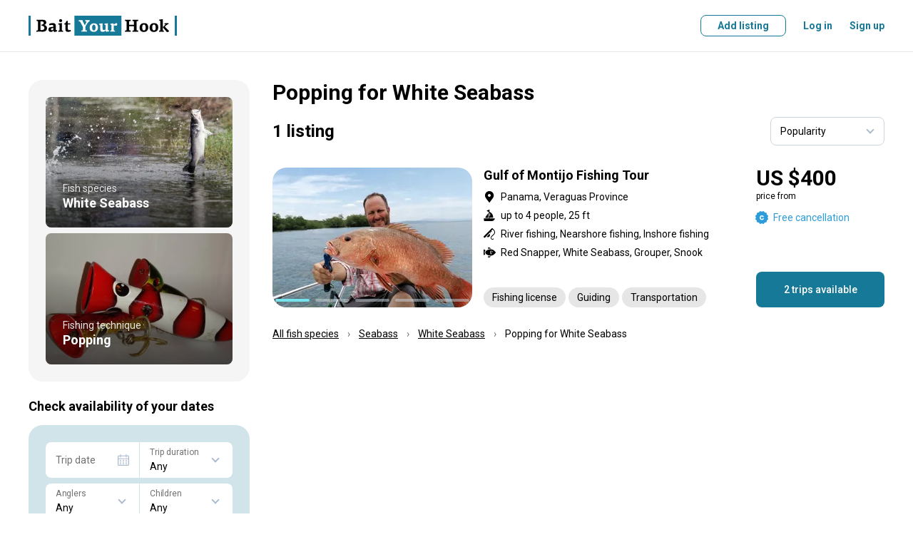

--- FILE ---
content_type: text/html; charset=utf-8
request_url: https://www.baityourhook.com/popping-offers-for-white-seabass
body_size: 118874
content:
<!doctype html>
<html data-n-head-ssr lang="en" data-n-head="%7B%22lang%22:%7B%22ssr%22:%22en%22%7D%7D">
  <head >
    <meta data-n-head="ssr" charset="utf-8"><meta data-n-head="ssr" name="viewport" content="width=device-width, initial-scale=1, user-scalable=no, maximum-scale=1"><meta data-n-head="ssr" data-hid="keywords" name="keywords" content="Fishing lodges, fishing lodge, fishing guides, fishing guide, fishing charters, fishing charter, fishing boat, book your fishing trip, fishing experience online, best fishing deals, fly fishing, bottom fishing, deep sea fishing, fishing with a float, sport fishing, light tackle, big game fishing"><meta data-n-head="ssr" data-hid="og:image" property="og:image" content="https://media.baityourhook.com/images/social-logo.png"><meta data-n-head="ssr" name="msapplication-TileColor" content="#ffffff"><meta data-n-head="ssr" name="msapplication-config" content="https://media.baityourhook.com/images/icons/browserconfig.xml"><meta data-n-head="ssr" name="theme-color" content="#ffffff"><meta data-n-head="ssr" name="format-detection" content="telephone=no"><meta data-n-head="ssr" data-hid="description" name="description" content="Check out selection of the Popping trips for White Seabass. All trips come with the Best Price Guarantee. Book your next adventure today!"><meta data-n-head="ssr" data-hid="og:description" property="og:description" content="Check out selection of the Popping trips for White Seabass. All trips come with the Best Price Guarantee. Book your next adventure today!"><meta data-n-head="ssr" data-hid="og:title" property="og:title" content="Popping for White Seabass"><title>Popping for White Seabass</title><link data-n-head="ssr" rel="preconnect" href="https://api.baityourhook.com/"><link data-n-head="ssr" rel="preconnect" href="https://media.baityourhook.com"><link data-n-head="ssr" rel="preconnect" href="https://media.baityourhook.com"><link data-n-head="ssr" rel="icon" type="image/x-icon" href="https://media.baityourhook.com/favicon.ico"><link data-n-head="ssr" rel="shortcut icon" href="https://media.baityourhook.com/favicon.ico"><link data-n-head="ssr" rel="apple-touch-icon" sizes="180x180" href="https://media.baityourhook.com/images/icons/apple-touch-icon.png"><link data-n-head="ssr" rel="icon" type="image/png" sizes="32x32" href="https://media.baityourhook.com/images/icons/favicon-32x32.png"><link data-n-head="ssr" rel="icon" type="image/png" sizes="16x16" href="https://media.baityourhook.com/images/icons/favicon-16x16.png"><link data-n-head="ssr" rel="manifest" href="https://media.baityourhook.com/images/icons/site.webmanifest"><link data-n-head="ssr" rel="mask-icon" href="https://media.baityourhook.com/images/icons/safari-pinned-tab.svg" color="#177998"><link data-n-head="ssr" data-hid="gf-prefetch" rel="dns-prefetch" href="https://fonts.gstatic.com/"><link data-n-head="ssr" data-hid="gf-preconnect" rel="preconnect" href="https://fonts.gstatic.com/" crossorigin=""><link data-n-head="ssr" data-hid="gf-preload" rel="preload" as="style" href="https://fonts.googleapis.com/css2?family=Roboto:wght@100;300;400;500;700&amp;display=swap"><script data-n-head="ssr" data-hid="gtm-script">if(!window._gtm_init){window._gtm_init=1;(function(w,n,d,m,e,p){w[d]=(w[d]==1||n[d]=='yes'||n[d]==1||n[m]==1||(w[e]&&w[e][p]&&w[e][p]()))?1:0})(window,navigator,'doNotTrack','msDoNotTrack','external','msTrackingProtectionEnabled');(function(w,d,s,l,x,y){w[x]={};w._gtm_inject=function(i){if(w.doNotTrack||w[x][i])return;w[x][i]=1;w[l]=w[l]||[];w[l].push({'gtm.start':new Date().getTime(),event:'gtm.js'});var f=d.getElementsByTagName(s)[0],j=d.createElement(s);j.async=true;j.src='https://www.googletagmanager.com/gtm.js?id='+i;f.parentNode.insertBefore(j,f);}})(window,document,'script','dataLayer','_gtm_ids','_gtm_inject')}</script><script data-n-head="ssr" data-hid="gf-script">(function(){var l=document.createElement('link');l.rel="stylesheet";l.href="https://fonts.googleapis.com/css2?family=Roboto:wght@100;300;400;500;700&display=swap";document.querySelector("head").appendChild(l);})();</script><noscript data-n-head="ssr" data-hid="gf-noscript"><link rel="stylesheet" href="https://fonts.googleapis.com/css2?family=Roboto:wght@100;300;400;500;700&display=swap"></noscript><link rel="preload" href="https://media.baityourhook.com/_nuxt/a5e0eea.js" as="script"><link rel="preload" href="https://media.baityourhook.com/_nuxt/56.9b72442847f8994f2e99.js" as="script"><link rel="preload" href="https://media.baityourhook.com/_nuxt/136.60825161582a8b33c94d.js" as="script"><link rel="preload" href="https://media.baityourhook.com/_nuxt/55.a9704202027257ffe8c3.js" as="script"><link rel="preload" href="https://media.baityourhook.com/_nuxt/131.6c87e33db07d2abccab5.js" as="script"><link rel="preload" href="https://media.baityourhook.com/_nuxt/0.bf6f3c3319c1dac217d8.js" as="script"><link rel="preload" href="https://media.baityourhook.com/_nuxt/6.6d7820fa10dd6e7dcf9e.js" as="script"><link rel="preload" href="https://media.baityourhook.com/_nuxt/9.bc3275593793b779c884.js" as="script"><link rel="preload" href="https://media.baityourhook.com/_nuxt/13.ed8ccd0114e67fd65aee.js" as="script"><link rel="preload" href="https://media.baityourhook.com/_nuxt/157.2803ebafc3fbd9db7498.js" as="script"><link rel="preload" href="https://media.baityourhook.com/_nuxt/3.10d4f30654f8dbd52993.js" as="script"><link rel="preload" href="https://media.baityourhook.com/_nuxt/1.472b15437f1b97804b3b.js" as="script"><style data-vue-ssr-id="d706d280:0 60197afc:0 3d12d966:0 28280b31:0 35b5116c:0 76675f7e:0 cabfe2a0:0 4a453bb0:0 6009dee8:0 1103e519:0 a26ebf9a:0 019c0c8e:0 4d176719:0 f57b3a9e:0 58ec8e4b:0 b8efdb9c:0 78460236:0 43fd4208:0 fa405b74:0 07c546ad:0">/*! tailwindcss v3.3.3 | MIT License | https://tailwindcss.com*/*,:after,:before{border:0 solid #e5e7eb;box-sizing:border-box}:after,:before{--tw-content:""}html{-webkit-text-size-adjust:100%;font-feature-settings:normal;font-family:ui-sans-serif,system-ui,-apple-system,Segoe UI,Roboto,Ubuntu,Cantarell,Noto Sans,sans-serif,BlinkMacSystemFont,"Segoe UI","Helvetica Neue",Arial,"Noto Sans","Apple Color Emoji","Segoe UI Emoji","Segoe UI Symbol","Noto Color Emoji";font-variation-settings:normal;line-height:1.5;-moz-tab-size:4;-o-tab-size:4;tab-size:4}body{line-height:inherit;margin:0}hr{border-top-width:1px;color:inherit;height:0}abbr:where([title]){text-decoration:underline;-webkit-text-decoration:underline dotted;text-decoration:underline dotted}h1,h2,h3,h4,h5,h6{font-size:inherit;font-weight:inherit}a{color:inherit;text-decoration:inherit}b,strong{font-weight:bolder}code,kbd,pre,samp{font-family:ui-monospace,SFMono-Regular,Menlo,Monaco,Consolas,"Liberation Mono","Courier New",monospace;font-size:1em}small{font-size:80%}sub,sup{font-size:75%;line-height:0;position:relative;vertical-align:baseline}sub{bottom:-.25em}sup{top:-.5em}table{border-collapse:collapse;border-color:inherit;text-indent:0}button,input,optgroup,select,textarea{font-feature-settings:inherit;color:inherit;font-family:inherit;font-size:100%;font-variation-settings:inherit;font-weight:inherit;line-height:inherit;margin:0;padding:0}button,select{text-transform:none}[type=button],[type=reset],[type=submit],button{-webkit-appearance:button;background-color:transparent;background-image:none}:-moz-focusring{outline:auto}:-moz-ui-invalid{box-shadow:none}progress{vertical-align:baseline}::-webkit-inner-spin-button,::-webkit-outer-spin-button{height:auto}[type=search]{-webkit-appearance:textfield;outline-offset:-2px}::-webkit-search-decoration{-webkit-appearance:none}::-webkit-file-upload-button{-webkit-appearance:button;font:inherit}summary{display:list-item}blockquote,dd,dl,figure,h1,h2,h3,h4,h5,h6,hr,p,pre{margin:0}fieldset{margin:0}fieldset,legend{padding:0}menu,ol,ul{list-style:none;margin:0;padding:0}dialog{padding:0}textarea{resize:vertical}input::-moz-placeholder,textarea::-moz-placeholder{color:#9ca3af;opacity:1}input::placeholder,textarea::placeholder{color:#9ca3af;opacity:1}[role=button],button{cursor:pointer}:disabled{cursor:default}audio,canvas,embed,iframe,img,object,svg,video{display:block;vertical-align:middle}img,video{height:auto;max-width:100%}[hidden]{display:none}*,:after,:before{--tw-border-spacing-x:0;--tw-border-spacing-y:0;--tw-translate-x:0;--tw-translate-y:0;--tw-rotate:0;--tw-skew-x:0;--tw-skew-y:0;--tw-scale-x:1;--tw-scale-y:1;--tw-pan-x: ;--tw-pan-y: ;--tw-pinch-zoom: ;--tw-scroll-snap-strictness:proximity;--tw-gradient-from-position: ;--tw-gradient-via-position: ;--tw-gradient-to-position: ;--tw-ordinal: ;--tw-slashed-zero: ;--tw-numeric-figure: ;--tw-numeric-spacing: ;--tw-numeric-fraction: ;--tw-ring-inset: ;--tw-ring-offset-width:0px;--tw-ring-offset-color:#fff;--tw-ring-color:rgba(59,130,246,.5);--tw-ring-offset-shadow:0 0 transparent;--tw-ring-shadow:0 0 transparent;--tw-shadow:0 0 transparent;--tw-shadow-colored:0 0 transparent;--tw-blur: ;--tw-brightness: ;--tw-contrast: ;--tw-grayscale: ;--tw-hue-rotate: ;--tw-invert: ;--tw-saturate: ;--tw-sepia: ;--tw-drop-shadow: ;--tw-backdrop-blur: ;--tw-backdrop-brightness: ;--tw-backdrop-contrast: ;--tw-backdrop-grayscale: ;--tw-backdrop-hue-rotate: ;--tw-backdrop-invert: ;--tw-backdrop-opacity: ;--tw-backdrop-saturate: ;--tw-backdrop-sepia: }::backdrop{--tw-border-spacing-x:0;--tw-border-spacing-y:0;--tw-translate-x:0;--tw-translate-y:0;--tw-rotate:0;--tw-skew-x:0;--tw-skew-y:0;--tw-scale-x:1;--tw-scale-y:1;--tw-pan-x: ;--tw-pan-y: ;--tw-pinch-zoom: ;--tw-scroll-snap-strictness:proximity;--tw-gradient-from-position: ;--tw-gradient-via-position: ;--tw-gradient-to-position: ;--tw-ordinal: ;--tw-slashed-zero: ;--tw-numeric-figure: ;--tw-numeric-spacing: ;--tw-numeric-fraction: ;--tw-ring-inset: ;--tw-ring-offset-width:0px;--tw-ring-offset-color:#fff;--tw-ring-color:rgba(59,130,246,.5);--tw-ring-offset-shadow:0 0 transparent;--tw-ring-shadow:0 0 transparent;--tw-shadow:0 0 transparent;--tw-shadow-colored:0 0 transparent;--tw-blur: ;--tw-brightness: ;--tw-contrast: ;--tw-grayscale: ;--tw-hue-rotate: ;--tw-invert: ;--tw-saturate: ;--tw-sepia: ;--tw-drop-shadow: ;--tw-backdrop-blur: ;--tw-backdrop-brightness: ;--tw-backdrop-contrast: ;--tw-backdrop-grayscale: ;--tw-backdrop-hue-rotate: ;--tw-backdrop-invert: ;--tw-backdrop-opacity: ;--tw-backdrop-saturate: ;--tw-backdrop-sepia: }.container{width:100%}@media (min-width:640px){.container{max-width:640px}}@media (min-width:768px){.container{max-width:768px}}@media (min-width:1024px){.container{max-width:1024px}}@media (min-width:1280px){.container{max-width:1280px}}@media (min-width:1536px){.container{max-width:1536px}}.pointer-events-none{pointer-events:none!important}.visible{visibility:visible!important}.invisible{visibility:hidden!important}.static{position:static!important}.fixed{position:fixed!important}.absolute{position:absolute!important}.relative{position:relative!important}.inset-0{bottom:0!important;left:0!important;top:0!important}.inset-0,.right-0{right:0!important}.right-2{right:.5rem!important}.right-4{right:1rem!important}.top-2{top:.5rem!important}.top-4{top:1rem!important}.z-10{z-index:10!important}.order-2{order:2!important}.order-3{order:3!important}.order-first{order:-9999!important}.col-auto{grid-column:auto!important}.m-0{margin:0!important}.-mx-4{margin-left:-1rem!important;margin-right:-1rem!important}.mx-1{margin-left:.25rem!important;margin-right:.25rem!important}.mx-2{margin-left:.5rem!important;margin-right:.5rem!important}.mx-4{margin-left:1rem!important;margin-right:1rem!important}.mx-auto{margin-left:auto!important;margin-right:auto!important}.mx-px{margin-left:1px!important;margin-right:1px!important}.my-1{margin-bottom:.25rem!important;margin-top:.25rem!important}.my-10{margin-bottom:2.5rem!important;margin-top:2.5rem!important}.my-2{margin-bottom:.5rem!important;margin-top:.5rem!important}.my-6{margin-bottom:1.5rem!important;margin-top:1.5rem!important}.-mb-1{margin-bottom:-.25rem!important}.-ml-0{margin-left:0!important}.-ml-0\.5{margin-left:-.125rem!important}.-ml-1{margin-left:-.25rem!important}.-ml-6{margin-left:-1.5rem!important}.-mr-px{margin-right:-1px!important}.-mt-1{margin-top:-.25rem!important}.-mt-2{margin-top:-.5rem!important}.-mt-4{margin-top:-1rem!important}.mb-0{margin-bottom:0!important}.mb-1{margin-bottom:.25rem!important}.mb-10{margin-bottom:2.5rem!important}.mb-12{margin-bottom:3rem!important}.mb-2{margin-bottom:.5rem!important}.mb-3{margin-bottom:.75rem!important}.mb-4{margin-bottom:1rem!important}.mb-5{margin-bottom:1.25rem!important}.mb-6{margin-bottom:1.5rem!important}.mb-8{margin-bottom:2rem!important}.ml-0{margin-left:0!important}.ml-1{margin-left:.25rem!important}.ml-12{margin-left:3rem!important}.ml-2{margin-left:.5rem!important}.ml-4{margin-left:1rem!important}.ml-6{margin-left:1.5rem!important}.ml-auto{margin-left:auto!important}.mr-0{margin-right:0!important}.mr-1{margin-right:.25rem!important}.mr-10{margin-right:2.5rem!important}.mr-12{margin-right:3rem!important}.mr-2{margin-right:.5rem!important}.mr-4{margin-right:1rem!important}.mr-6{margin-right:1.5rem!important}.mr-8{margin-right:2rem!important}.mt-0{margin-top:0!important}.mt-1{margin-top:.25rem!important}.mt-10{margin-top:2.5rem!important}.mt-2{margin-top:.5rem!important}.mt-3{margin-top:.75rem!important}.mt-4{margin-top:1rem!important}.mt-5{margin-top:1.25rem!important}.mt-6{margin-top:1.5rem!important}.mt-8{margin-top:2rem!important}.mt-auto{margin-top:auto!important}.block{display:block!important}.inline-block{display:inline-block!important}.inline{display:inline!important}.flex{display:flex!important}.inline-flex{display:inline-flex!important}.table{display:table!important}.contents{display:contents!important}.list-item{display:list-item!important}.hidden{display:none!important}.h-10{height:2.5rem!important}.h-full{height:100%!important}.max-h-6{max-height:1.5rem!important}.w-1\/3{width:33.333333%!important}.w-auto{width:auto!important}.w-full{width:100%!important}.min-w-0{min-width:0!important}.min-w-full{min-width:100%!important}.max-w-full{max-width:100%!important}.max-w-md{max-width:28rem!important}.max-w-sm{max-width:24rem!important}.max-w-xs{max-width:20rem!important}.flex-1{flex:1 1 0%!important}.flex-auto{flex:1 1 auto!important}.flex-none{flex:none!important}.flex-shrink{flex-shrink:1!important}.transform{transform:translate(var(--tw-translate-x),var(--tw-translate-y)) rotate(var(--tw-rotate)) skewX(var(--tw-skew-x)) skewY(var(--tw-skew-y)) scaleX(var(--tw-scale-x)) scaleY(var(--tw-scale-y))!important}.cursor-pointer{cursor:pointer!important}.resize{resize:both!important}.list-inside{list-style-position:inside!important}.list-disc{list-style-type:disc!important}.flex-col{flex-direction:column!important}.flex-col-reverse{flex-direction:column-reverse!important}.flex-wrap{flex-wrap:wrap!important}.items-start{align-items:flex-start!important}.items-end{align-items:flex-end!important}.items-center{align-items:center!important}.justify-start{justify-content:flex-start!important}.justify-end{justify-content:flex-end!important}.justify-center{justify-content:center!important}.justify-between{justify-content:space-between!important}.divide-y>:not([hidden])~:not([hidden]){--tw-divide-y-reverse:0!important;border-bottom-width:0!important;border-bottom-width:calc(1px*var(--tw-divide-y-reverse))!important;border-top-width:1px!important;border-top-width:calc(1px*(1 - var(--tw-divide-y-reverse)))!important}.divide-gray-200>:not([hidden])~:not([hidden]){--tw-divide-opacity:1!important;border-color:#e5e7eb!important;border-color:rgba(229,231,235,var(--tw-divide-opacity))!important}.overflow-hidden,.truncate{overflow:hidden!important}.truncate{text-overflow:ellipsis!important;white-space:nowrap!important}.whitespace-normal{white-space:normal!important}.whitespace-nowrap{white-space:nowrap!important}.whitespace-pre-line{white-space:pre-line!important}.break-normal{word-wrap:normal!important;word-break:normal!important}.border-b{border-bottom-width:1px!important}.border-t{border-top-width:1px!important}.border-gray{border-color:var(--gray)!important}.border-gray-lighter{border-color:var(--gray-lighter)!important}.bg-gray-50{--tw-bg-opacity:1!important;background-color:#f9fafb!important;background-color:rgba(249,250,251,var(--tw-bg-opacity))!important}.bg-primary-light{background-color:var(--primary-light)!important}.bg-warning-30{background-color:var(--warning-30)!important}.bg-white{--tw-bg-opacity:1!important;background-color:#fff!important;background-color:rgba(255,255,255,var(--tw-bg-opacity))!important}.bg-opacity-50{--tw-bg-opacity:0.5!important}.p-3{padding:.75rem!important}.p-4{padding:1rem!important}.p-6{padding:1.5rem!important}.px-3{padding-left:.75rem!important;padding-right:.75rem!important}.px-4{padding-left:1rem!important;padding-right:1rem!important}.px-6{padding-left:1.5rem!important;padding-right:1.5rem!important}.py-1{padding-bottom:.25rem!important;padding-top:.25rem!important}.py-3{padding-bottom:.75rem!important;padding-top:.75rem!important}.py-4{padding-bottom:1rem!important;padding-top:1rem!important}.py-5{padding-bottom:1.25rem!important;padding-top:1.25rem!important}.py-6{padding-bottom:1.5rem!important;padding-top:1.5rem!important}.py-8{padding-bottom:2rem!important;padding-top:2rem!important}.pb-0{padding-bottom:0!important}.pb-6{padding-bottom:1.5rem!important}.pb-px{padding-bottom:1px!important}.pr-4{padding-right:1rem!important}.pr-6{padding-right:1.5rem!important}.pt-1{padding-top:.25rem!important}.pt-16{padding-top:4rem!important}.pt-4{padding-top:1rem!important}.pt-5{padding-top:1.25rem!important}.pt-6{padding-top:1.5rem!important}.text-left{text-align:left!important}.text-center{text-align:center!important}.text-right{text-align:right!important}.align-top{vertical-align:top!important}.text-3xl{font-size:1.875rem!important;line-height:2.25rem!important}.text-base{font-size:1rem!important;line-height:1.5rem!important}.text-lg{font-size:1.125rem!important;line-height:1.75rem!important}.text-xs{font-size:.75rem!important;line-height:1rem!important}.font-bold{font-weight:700!important}.font-medium{font-weight:500!important}.font-normal{font-weight:400!important}.font-semibold{font-weight:600!important}.uppercase{text-transform:uppercase!important}.leading-3{line-height:.75rem!important}.leading-6{line-height:1.5rem!important}.leading-none{line-height:1!important}.tracking-wider{letter-spacing:.05em!important}.text-black{--tw-text-opacity:1!important;color:#000!important;color:rgba(0,0,0,var(--tw-text-opacity))!important}.text-gray{color:var(--gray)!important}.text-gray-500{--tw-text-opacity:1!important;color:#6b7280!important;color:rgba(107,114,128,var(--tw-text-opacity))!important}.text-gray-dark{color:var(--gray-dark)!important}.text-gray-light{color:var(--gray-light)!important}.text-gray-text{color:var(--gray-text)!important}.text-green-600{--tw-text-opacity:1!important;color:#16a34a!important;color:rgba(22,163,74,var(--tw-text-opacity))!important}.text-green-700{--tw-text-opacity:1!important;color:#15803d!important;color:rgba(21,128,61,var(--tw-text-opacity))!important}.text-orange-500{--tw-text-opacity:1!important;color:#f97316!important;color:rgba(249,115,22,var(--tw-text-opacity))!important}.text-primary{color:var(--primary)!important}.text-red-600{--tw-text-opacity:1!important;color:#dc2626!important;color:rgba(220,38,38,var(--tw-text-opacity))!important}.text-white{--tw-text-opacity:1!important;color:#fff!important;color:rgba(255,255,255,var(--tw-text-opacity))!important}.underline{text-decoration-line:underline!important}.line-through{text-decoration-line:line-through!important}.opacity-30{opacity:.3!important}.shadow-none{--tw-shadow:0 0 transparent!important;--tw-shadow-colored:0 0 transparent!important;box-shadow:0 0 transparent,0 0 transparent,0 0 transparent!important;box-shadow:0 0 transparent,0 0 transparent,var(--tw-shadow)!important;box-shadow:var(--tw-ring-offset-shadow,0 0 transparent),var(--tw-ring-shadow,0 0 transparent),var(--tw-shadow)!important}.outline{outline-style:solid!important}.blur{--tw-blur:blur(8px)!important;filter:blur(8px) var(--tw-brightness) var(--tw-contrast) var(--tw-grayscale) var(--tw-hue-rotate) var(--tw-invert) var(--tw-saturate) var(--tw-sepia) var(--tw-drop-shadow)!important}.blur,.filter{filter:var(--tw-blur) var(--tw-brightness) var(--tw-contrast) var(--tw-grayscale) var(--tw-hue-rotate) var(--tw-invert) var(--tw-saturate) var(--tw-sepia) var(--tw-drop-shadow)!important}.transition{transition-duration:.15s!important;transition-property:color,background-color,border-color,text-decoration-color,fill,stroke,opacity,box-shadow,transform,filter,-webkit-backdrop-filter!important;transition-property:color,background-color,border-color,text-decoration-color,fill,stroke,opacity,box-shadow,transform,filter,backdrop-filter!important;transition-property:color,background-color,border-color,text-decoration-color,fill,stroke,opacity,box-shadow,transform,filter,backdrop-filter,-webkit-backdrop-filter!important;transition-timing-function:cubic-bezier(.4,0,.2,1)!important}.rounded-2{border-radius:.5rem!important}.rounded-l-5{border-bottom-left-radius:1.25rem!important;border-top-left-radius:1.25rem!important}.rounded-r-5{border-bottom-right-radius:1.25rem!important;border-top-right-radius:1.25rem!important}.content{content:""!important}.nowrap{white-space:nowrap!important}.text-xxs{font-size:10px!important}.opacity-30{opacity:.3!important}.hover\:underline:hover{text-decoration-line:underline!important}.hover\:no-underline:hover{text-decoration-line:none!important}@media (min-width:640px){.sm\:mb-0{margin-bottom:0!important}.sm\:ml-4{margin-left:1rem!important}.sm\:ml-8{margin-left:2rem!important}.sm\:mr-4{margin-right:1rem!important}.sm\:block{display:block!important}.sm\:flex{display:flex!important}.sm\:flex-row{flex-direction:row!important}.sm\:text-lg{font-size:1.125rem!important;line-height:1.75rem!important}}@media (min-width:768px){.md\:order-none{order:0!important}.md\:mx-0{margin-left:0!important;margin-right:0!important}.md\:mx-2{margin-left:.5rem!important;margin-right:.5rem!important}.md\:mx-4{margin-left:1rem!important;margin-right:1rem!important}.md\:my-8{margin-bottom:2rem!important;margin-top:2rem!important}.md\:mb-0{margin-bottom:0!important}.md\:mb-1{margin-bottom:.25rem!important}.md\:mb-10{margin-bottom:2.5rem!important}.md\:mb-3{margin-bottom:.75rem!important}.md\:mb-4{margin-bottom:1rem!important}.md\:mb-5{margin-bottom:1.25rem!important}.md\:mb-6{margin-bottom:1.5rem!important}.md\:ml-0{margin-left:0!important}.md\:ml-16{margin-left:4rem!important}.md\:ml-4{margin-left:1rem!important}.md\:ml-6{margin-left:1.5rem!important}.md\:mr-0{margin-right:0!important}.md\:mr-2{margin-right:.5rem!important}.md\:mr-3{margin-right:.75rem!important}.md\:mr-4{margin-right:1rem!important}.md\:mr-6{margin-right:1.5rem!important}.md\:mr-8{margin-right:2rem!important}.md\:mt-0{margin-top:0!important}.md\:mt-10{margin-top:2.5rem!important}.md\:mt-2{margin-top:.5rem!important}.md\:mt-4{margin-top:1rem!important}.md\:mt-5{margin-top:1.25rem!important}.md\:mt-6{margin-top:1.5rem!important}.md\:mt-8{margin-top:2rem!important}.md\:block{display:block!important}.md\:inline{display:inline!important}.md\:flex{display:flex!important}.md\:hidden{display:none!important}.md\:w-1\/3{width:33.333333%!important}.md\:w-auto{width:auto!important}.md\:flex-auto{flex:1 1 auto!important}.md\:flex-row{flex-direction:row!important}.md\:flex-col{flex-direction:column!important}.md\:items-start{align-items:flex-start!important}.md\:items-end{align-items:flex-end!important}.md\:items-center{align-items:center!important}.md\:justify-between{justify-content:space-between!important}.md\:border-none{border-style:none!important}.md\:p-6{padding:1.5rem!important}.md\:px-0{padding-left:0!important;padding-right:0!important}.md\:py-10{padding-bottom:2.5rem!important;padding-top:2.5rem!important}.md\:py-16{padding-bottom:4rem!important;padding-top:4rem!important}.md\:pr-24{padding-right:6rem!important}.md\:pt-10{padding-top:2.5rem!important}.md\:text-center{text-align:center!important}.md\:text-sm{font-size:.875rem!important;line-height:1.25rem!important}.md\:rounded-5{border-radius:1.25rem!important}}@media (min-width:1024px){.lg\:ml-10{margin-left:2.5rem!important}.lg\:mr-6{margin-right:1.5rem!important}.lg\:mt-0{margin-top:0!important}.lg\:flex{display:flex!important}.lg\:w-1\/4{width:25%!important}.lg\:w-2\/3{width:66.666667%!important}}
aside,footer,header,main,nav,section{display:block}*{-webkit-tap-highlight-color:rgba(0,0,0,0);margin:0;outline:none!important;padding:0}*,:after,:before{box-sizing:border-box}body,html{-webkit-font-smoothing:antialiased;-webkit-text-size-adjust:100%;-webkit-overflow-scrolling:touch;word-wrap:break-word;cursor:default;font-size-adjust:none;height:100vh;-webkit-hyphens:auto;hyphens:auto;position:relative;word-break:break-word}table{border-collapse:collapse}td{vertical-align:middle}img{border:none;color:transparent}img,svg{display:block}textarea{resize:none}pre{line-height:normal;white-space:pre-wrap}::-ms-clear{display:none}input,select,textarea{border-radius:0;color:#000}button{background:none;border:none;cursor:pointer}input[type=number]{-moz-appearance:textfield}input[type=number]::-webkit-inner-spin-button,input[type=number]::-webkit-outer-spin-button{-webkit-appearance:none;margin:0}hr{border-color:#e6e6e6;border-color:var(--gray-light);margin-bottom:1.5rem;margin-top:1.5rem}@media screen and (max-width:767px){hr{margin-bottom:1rem;margin-top:1rem}}:root{--gray:#cbd5e0;--gray-light:#e6e6e6;--gray-lighter:#f5f5f5;--gray-text:#717171;--gray-dark:#666;--primary:#177998;--primary-light:#f3f8fa;--primary-dark:#145266;--secondary:#74e3ec;--warning:#fcb707;--warning-light:#fffbf3;--warning-30:#fee9b5}html{font-size:16px}body{font:14px/20px Roboto,sans-serif}body.fixed{left:0;position:fixed;right:0}#__layout,#__nuxt{display:inline}a,button,label{cursor:pointer}a,button{color:currentColor;-webkit-text-decoration:none;text-decoration:none;transition:.3s}::-webkit-scrollbar{height:6px;width:6px}::-webkit-scrollbar-track{background:transparent;border-radius:5px}::-webkit-scrollbar-thumb{background:rgba(0,0,0,.3);border-radius:5px}::-webkit-scrollbar-thumb:hover{background:rgba(0,0,0,.5)}h1,h2{font:700 30px/36px Roboto,sans-serif;margin-bottom:1.5rem}@media screen and (max-width:767px){h1,h2{font:700 24px Roboto,sans-serif}}h2{margin-bottom:1.25rem}@media screen and (max-width:767px){h2{margin-bottom:1rem}}h3{font:700 18px Roboto,sans-serif;margin-bottom:1rem}.container{margin:0 auto;max-width:1248px;padding:0 24px;width:100%}@media screen and (max-width:767px){.container{padding:0 16px}}.container-md{margin:0 auto;max-width:1048px;padding:0 24px;width:100%}@media screen and (max-width:767px){.container-md{padding:0 16px}}.container-narrow{margin:0 auto;max-width:848px;padding:0 24px;width:100%}@media screen and (max-width:767px){.container-narrow{padding:0 16px}}.container-700{margin:0 auto;max-width:748px;padding:0 24px;width:100%}@media screen and (max-width:767px){.container-700{padding:0 16px}}.container-sm{margin:0 auto;max-width:548px;padding:0 24px;width:100%}@media screen and (max-width:767px){.container-sm{padding:0 16px}}.row{align-items:normal;display:flex;flex-direction:row;flex-wrap:nowrap;justify-content:normal;width:100%}.row>.col-auto{width:auto}.col{flex:1 1 auto}.col+.col{margin-left:24px}@media screen and (max-width:767px){.col+.col{margin-left:0}}.flex-wrap{flex-wrap:wrap!important}.flex-center{justify-content:center}.flex-center,.flex-center-between{align-items:center;display:flex;flex-direction:row;flex-wrap:nowrap}.flex-center-between{justify-content:space-between}.flex-between{align-items:flex-start;justify-content:space-between}.flex-align-stretch,.flex-between{display:flex;flex-direction:row;flex-wrap:nowrap}.flex-align-stretch{align-items:stretch;justify-content:normal}.flex-align-center{align-items:center;display:flex;flex-direction:row;flex-wrap:nowrap;justify-content:normal}.flex-column{flex-direction:column}.flex-column-reverse{flex-direction:column-reverse}@media screen and (max-width:767px){.flex-column-sm{flex-direction:column}.flex-column-reverse-sm,.flex-column-sm{align-items:normal;display:flex;flex-wrap:nowrap;justify-content:normal}.flex-column-reverse-sm{flex-direction:column-reverse}}@media screen and (max-width:1023px){.flex-column-md{flex-direction:column}.flex-column-md,.flex-column-reverse-md{align-items:normal;display:flex;flex-wrap:nowrap;justify-content:normal}.flex-column-reverse-md{flex-direction:column-reverse}}.fluid{flex:1 1 auto}.no-fluid{flex:0 0 auto}.layout-content{flex:1 1 auto;min-width:0;padding-bottom:2.5rem;padding-top:2.5rem}@media screen and (max-width:767px){.layout-content{padding-bottom:1.25rem;padding-top:1.25rem}}.mt-auto{margin-top:auto}.mb-auto{margin-bottom:auto}.ml-auto{margin-left:auto}.mr-auto{margin-right:auto}.col-1{width:100%}.col-2{width:50%}.col-3{width:33.33333333%}.col-4{width:25%}.col-5{width:20%}.col-6{width:16.66666667%}@media screen and (max-width:767px){.col-1-sm{width:100%}.col-2-sm{width:50%}.col-3-sm{width:33.33333333%}.col-4-sm{width:25%}.col-5-sm{width:20%}.col-6-sm{width:16.66666667%}}.dn{display:none!important}@media screen and (max-width:767px){.dn-sm{display:none!important}}@media screen and (min-width:768px){.dn-sm-up{display:none!important}}@media screen and (max-width:1023px){.dn-md{display:none!important}}@media screen and (min-width:1024px){.dn-md-up{display:none!important}}.dib{display:inline-block!important}.text{font:14px/24px Roboto,sans-serif;-webkit-hyphens:none;hyphens:none}.text a{-webkit-text-decoration:underline;text-decoration:underline}html:not(.touch) .text a:hover{-webkit-text-decoration:none;text-decoration:none}.text p{margin-bottom:16px}.text .list{margin-bottom:8px}.list{list-style:none}.list li{padding-left:13px;position:relative}.list li:before{background:currentColor;border-radius:50%;content:"";height:5px;left:0;opacity:.7;position:absolute;top:8px;width:5px}.text-left{text-align:left!important}.text-right{text-align:right!important}.text-center{text-align:center!important}.text-accent{color:#717171;font:12px/16px Roboto,sans-serif}.text-accent a{color:#177998}html:not(.touch) .text-accent a:hover{-webkit-text-decoration:underline;text-decoration:underline}.text-primary{color:#177998}.text-blue{color:#2d9cdb}.text-gray{color:#717171!important}.text-nowrap{white-space:nowrap!important}.table{border:none;border-collapse:collapse;border-radius:.5rem;box-shadow:0 0 0 1px #cbd5e0;width:100%}.table__wrapper{align-items:normal;display:flex;flex-direction:row;flex-wrap:nowrap;justify-content:normal;overflow:auto;padding:1px 1px 16px}.table__wrapper:after{content:"";flex:0 0 1px}.table thead tr{border-bottom:1px solid #cbd5e0}.table tbody tr{transition:.3s}.table tbody tr:hover{background:#f5f5f5}.table tr+tr{border-top:1px solid #cbd5e0}.table th{padding:16px 20px;text-align:left}.table th+.table th{padding-left:0}.table td{padding:16px 20px;vertical-align:center}.table td+.table td{padding-left:0}.hint{align-items:center;border:1px solid #000;border-radius:50%;color:#000;display:flex;flex-direction:row;flex-wrap:nowrap;font:500 12px Roboto,sans-serif;height:16px;justify-content:center;margin-left:8px;width:16px}.hint:before{content:"?"}.hint__bubble{background:rgba(10,56,70,.95);border-radius:4px;color:hsla(0,0%,100%,.7);font:12px/18px Roboto,sans-serif;left:0;max-width:280px;opacity:0;padding:12px 16px;pointer-events:none;position:absolute;top:calc(100% + 4px);transform:translate3d(0,-10px,0);transition:.3s;visibility:hidden;z-index:10}.hint__bubble-title{color:#fff;font-weight:700}.hint:hover+.hint__bubble{opacity:1;transform:translateZ(0);visibility:visible}.google-btn{opacity:.01;padding-top:3px;position:relative}.google-btn,.google-btn div[role=button],.google-btn iframe{bottom:0;height:100%;left:0;margin-bottom:0!important;margin-top:0!important;margin:auto;position:absolute;right:0;top:0;width:100%}.google-btn>div{position:static!important}
.nuxt-progress{background-color:#177998;height:2px;left:0;opacity:1;position:fixed;right:0;top:0;transition:width .1s,opacity .4s;width:0;z-index:999999}.nuxt-progress.nuxt-progress-notransition{transition:none}.nuxt-progress-failed{background-color:red}
.public-layout[data-v-56987648]{display:flex;flex:none;flex-direction:column;justify-content:flex-start;min-height:100%;width:100%}.public-layout__header[data-v-56987648]{--tw-bg-opacity:1;background-color:#fff;background-color:rgba(255,255,255,var(--tw-bg-opacity));box-shadow:0 1px 0 #e6e6e6;padding-bottom:1rem;padding-top:1rem;position:relative;transition:.3s;z-index:21}@media screen and (max-width:767px){.public-layout__header[data-v-56987648]{padding-bottom:.75rem;padding-top:.75rem}}.public-layout__header .container[data-v-56987648]{align-items:center;display:flex;height:2.5rem;justify-content:space-between}.public-layout__header--absolute[data-v-56987648]{--tw-text-opacity:1;--tw-shadow:0 0 transparent;--tw-shadow-colored:0 0 transparent;background-color:transparent;box-shadow:0 0 transparent,0 0 transparent,0 0 transparent;box-shadow:0 0 transparent,0 0 transparent,var(--tw-shadow);box-shadow:var(--tw-ring-offset-shadow,0 0 transparent),var(--tw-ring-shadow,0 0 transparent),var(--tw-shadow);color:#fff;color:rgba(255,255,255,var(--tw-text-opacity))}.public-layout__main[data-v-56987648]{display:flex;flex:1 1 100%;height:100%;position:relative;width:100%}.public-layout__cookie[data-v-56987648]{--tw-text-opacity:1;-webkit-backdrop-filter:blur(10px);backdrop-filter:blur(10px);background:rgba(0,0,0,.8);bottom:0;color:#fff;color:rgba(255,255,255,var(--tw-text-opacity));left:0;padding-bottom:.75rem;padding-top:.75rem;position:fixed;right:0;z-index:30}.public-layout__cookie__text[data-v-56987648]{padding-right:2.5rem;position:relative}.public-layout__cookie__text-link[data-v-56987648]{color:var(--secondary)}.public-layout__cookie__text-link[data-v-56987648]:hover{text-decoration-line:underline}.public-layout__cookie__close[data-v-56987648]{--tw-text-opacity:1!important;color:#fff!important;color:rgba(255,255,255,var(--tw-text-opacity))!important;opacity:.7;position:absolute;right:0;top:50%;transform:translateY(-50%)}.public-layout__cookie__close[data-v-56987648]:hover{opacity:1}
.layout-logo{display:block;flex-shrink:0;height:28px;max-width:208px;position:relative;width:208px}.layout-logo__svg{height:auto;width:100%}.layout-logo path{transition:.3s}.layout-logo--light path:first-child{fill:#74e3ec}.layout-logo--light path:nth-child(2){fill:#000}.layout-logo--light path:nth-child(3){fill:#fff}.layout-logo--x-mas:before{background:url(https://media.baityourhook.com/_nuxt/e946b9709e090ee578d927c27c5211f0.svg) no-repeat 50%/contain;content:"";filter:drop-shadow(0 0 2px rgba(0,0,0,.2));height:35px;left:96px;position:absolute;top:-23px;width:49px}@media screen and (max-width:767px){.layout-logo--x-mas:before{height:0;left:50%;padding-top:16%;top:0;transform:translate(-10%,-66%);width:22%}.layout-logo{height:auto;width:50%}}
.landing-second-page{min-height:70vh}.landing-second-page__result{min-height:740px;padding-left:calc(310px + 2rem);position:relative}@media screen and (max-width:1100px){.landing-second-page__result{min-height:0;padding-left:0}}.landing-second-page__title{font-size:24px;margin-bottom:0}.landing-second-page__sort{overflow:hidden;width:160px}.landing-second-page__list{transition:.3s}.landing-second-page__list--loading{opacity:.4;pointer-events:none}.landing-second-page__empty{border-radius:1.25rem;box-shadow:inset 0 0 0 1px var(--gray-light);margin-bottom:2.5rem;padding:4rem 2.5rem;text-align:center}@media screen and (max-width:767px){.landing-second-page__empty{border-radius:.5rem;padding:1.5rem 1rem}}.landing-second-page__empty:before{background:url(https://media.baityourhook.com/_nuxt/87e8ee466bf874b89be2a3993bb3d461.svg) no-repeat;content:"";display:block;flex:none;height:60px;margin-bottom:1rem;margin-left:auto;margin-right:auto;width:60px}@media screen and (max-width:767px){.landing-second-page__empty:before{margin-bottom:.5rem}}.landing-second-page__search{border-radius:1.25rem;box-shadow:inset 0 0 0 1px var(--gray-light);margin-bottom:2.5rem;padding:4rem 2.5rem;text-align:center}@media screen and (max-width:767px){.landing-second-page__search{border-radius:.5rem;padding:1.5rem 1rem}}.landing-second-page__search:before{background:url(https://media.baityourhook.com/_nuxt/6f3f189355205d8cd30a6af86a19ff8e.svg) no-repeat;content:"";display:block;flex:none;height:60px;margin-bottom:1rem;margin-left:auto;margin-right:auto;width:60px}.landing-second-page__load{display:flex;justify-content:center;padding-bottom:2.5rem;padding-top:2.5rem}@media screen and (max-width:767px){.landing-second-page__load{padding-bottom:1rem;padding-top:1rem}}.landing-second-page__loader{left:50%;margin-left:167px;pointer-events:none;position:fixed!important;top:50%;transform:perspective(1px) translate3d(-50%,-50%,0);z-index:12}@media screen and (max-width:1100px){.landing-second-page__loader{margin-left:0}}@media screen and (max-width:767px){.landing-second-page--map .landing-second-page__map{border-radius:0!important;bottom:0!important;height:auto!important;left:0!important;position:fixed!important;right:0!important;top:0!important;z-index:12}.landing-second-page--map .landing-second-page__map .vue-map-container{height:100%;margin:0}}
.landing-filters{bottom:0;left:0;position:absolute;top:0;width:310px}.landing-filters__main{background:#d1e4ea;border-radius:1.25rem;padding:1.5rem}.landing-filters__pair{flex:1 1 auto;width:50%}.landing-filters__pair:first-child .field__input-box{border-bottom-right-radius:0;border-top-right-radius:0}.landing-filters__pair:last-child .field__input-box{border-bottom-left-radius:0;border-top-left-radius:0}.landing-filters__pair:last-child{margin-left:1px}.landing-filters__cards{background-color:var(--gray-lighter);border-radius:1.25rem;margin-bottom:1.5rem;padding:1.5rem}@media screen and (max-width:767px){.landing-filters__cards{display:block!important}}.landing-filters__card{background:#e6e6e6;border-radius:.5rem;display:block;flex:none;font-size:.875rem;font-weight:400;line-height:1.25rem;line-height:1.5;margin-bottom:0;overflow:hidden;position:relative;transform:translateZ(0)}.landing-filters__card+.landing-filters__card{margin-top:.5rem}@media screen and (max-width:767px){.landing-filters__card+.landing-filters__card{margin-left:0!important;margin-top:.5rem!important}}.landing-filters__card:before{content:"";display:block;padding-top:70%}.landing-filters__card:after{background-image:linear-gradient(180deg,transparent 30%,rgba(0,0,0,.6));bottom:0;content:"";left:0;margin:auto;position:absolute;right:0;top:0;transform:translateY(100%);transition:.3s}.landing-filters__card__link{display:block}.landing-filters__card__img{bottom:0;left:0;margin:auto;min-height:100%;min-width:100%;-o-object-fit:cover;object-fit:cover;position:absolute;right:0;top:0;transition:1s}.landing-filters__card__over{background-image:linear-gradient(180deg,transparent,rgba(0,0,0,.6));bottom:0;display:flex;flex-direction:column;height:70%;left:0;padding-bottom:1.5rem;padding-left:1.5rem;padding-right:1.5rem;position:absolute;right:0;z-index:2}.landing-filters__card__title{--tw-text-opacity:1;color:#fff;color:rgba(255,255,255,var(--tw-text-opacity));font:700 18px/20px Roboto,sans-serif;max-height:40px;overflow:hidden}.landing-filters__card__type{color:var(--gray-light);margin-top:auto}html:not(.touch) .landing-filters__card:hover:after{transform:translateY(0)}html:not(.touch) .landing-filters__card:hover .landing-filters__card__img{transform:scale(1.2)}.landing-filters__overlay{-webkit-backdrop-filter:blur(5px);backdrop-filter:blur(5px);background:rgba(10,56,70,.7);bottom:0;cursor:pointer;display:none;left:0;opacity:0;position:fixed;right:0;top:0;transform:translateZ(0);transition:.5s;visibility:hidden;will-change:opacity;z-index:20}.landing-filters__close{--tw-text-opacity:1;background-color:transparent;border-radius:9999px;border-style:none;color:#fff;color:rgba(255,255,255,var(--tw-text-opacity));height:40px;position:absolute;right:16px;top:16px;transform:rotate(45deg);transition:.3s;width:40px;z-index:10}.landing-filters__close:after,.landing-filters__close:before{background:currentColor;border-radius:2px;content:"";left:50%;position:absolute;top:50%;transform:perspective(1px) translate3d(-50%,-50%,0)}.landing-filters__close:before{height:2px;width:22px}.landing-filters__close:after{height:22px;width:2px}html:not(.touch) .landing-filters__close:hover{--tw-bg-opacity:1;--tw-text-opacity:1;background-color:#fff;background-color:rgba(255,255,255,var(--tw-bg-opacity));color:#000;color:rgba(0,0,0,var(--tw-text-opacity))}@media screen and (max-width:767px){.landing-filters__close{right:8px;top:8px}}.landing-filters__panel{position:sticky;top:24px}@media screen and (max-width:1100px){.landing-filters{position:static;width:100%}.landing-filters__main{background-color:transparent;border-radius:0;padding:0}.landing-filters__pair:last-child{margin-left:-1px}.landing-filters__cards{background-color:transparent;border-radius:0;display:flex;padding:0}.landing-filters__card{--tw-bg-opacity:1;background-color:#fff;background-color:rgba(255,255,255,var(--tw-bg-opacity));box-shadow:inset 0 0 0 1px var(--gray-light);flex:1 1 0%}.landing-filters__card+.landing-filters__card{margin-left:1rem;margin-top:0}.landing-filters__card:after,.landing-filters__card:before{content:none}.landing-filters__card__link{align-items:center;display:flex}.landing-filters__card__img{flex:none;height:auto;margin:0;min-height:0;min-width:0;position:relative;transform:none!important;width:100px}.landing-filters__card__over{background-image:none;height:auto;padding:0 1rem;position:relative}.landing-filters__card__title{--tw-text-opacity:1;color:#000;color:rgba(0,0,0,var(--tw-text-opacity))}.landing-filters__card__type{color:var(--gray-text)}.landing-filters__stick{--tw-bg-opacity:1;background-color:#fff;background-color:rgba(255,255,255,var(--tw-bg-opacity));bottom:0;box-shadow:0 -1px 0 #e6e6e6;left:0;padding:.75rem 1rem;position:fixed;right:0;transition:.3s;z-index:20}.landing-filters__stick--hide{opacity:0;pointer-events:none;transform:translate3d(0,110%,0)}.landing-filters__overlay{display:block}.landing-filters__panel{--tw-bg-opacity:1;background-color:#fff;background-color:rgba(255,255,255,var(--tw-bg-opacity));border-top-left-radius:1.25rem;border-top-right-radius:1.25rem;bottom:0;box-shadow:0 2px 8px rgba(0,0,0,.1),0 0 2px rgba(0,0,0,.05),0 0;left:0;margin-left:auto;margin-right:auto;max-width:380px;padding:1.25rem 1rem .75rem;position:fixed;right:0;text-align:center;top:auto;transform:translate3d(0,110%,0);transition:.3s;will-change:transform,visibility;z-index:30}.landing-filters--open .landing-filters__toggle,.landing-filters__panel{visibility:hidden}.landing-filters--open .landing-filters__toggle{transform:translate3d(0,100%,0)}.landing-filters--open .landing-filters__overlay{opacity:1;visibility:visible}.landing-filters--open .landing-filters__panel{transform:translateZ(0);visibility:visible}}
.select{cursor:pointer}.select:after{border:solid #abbbcd;border-width:0 2px 2px 0;content:"";height:8px;pointer-events:none;position:absolute;right:1.25rem;top:50%;transform:translateY(-75%) rotate(45deg);width:8px}.select input{cursor:pointer}.select__input{overflow:hidden!important;padding-right:2.5rem!important;text-overflow:ellipsis!important;white-space:nowrap!important}.select--inline:after{height:7px;right:4px;width:7px}.select--inline .select__input{border-bottom:1px solid #e6e6e6;border-radius:0;min-width:80px;overflow:hidden!important;padding-bottom:0!important;padding-right:1.25rem!important;padding-top:0!important;text-overflow:ellipsis!important;white-space:nowrap!important;width:-moz-max-content!important;width:max-content!important}.select--inline .field__input-box{border:none}.select.field--small:after{right:1rem}.select.field--small .select__input{padding-right:2.25rem!important}
.field{margin-bottom:1.5rem;transform:translateZ(0)}.field,.field__row{position:relative}.field__row{align-items:center;display:flex}.field__label{color:#717171;font:14px/20px Roboto,sans-serif;margin-left:.75rem;margin-right:.75rem;max-width:calc(100% - 32px);pointer-events:none;position:absolute;top:15px;transform:translateZ(0);transform-origin:top left}.field__label,.field__label-text{transition:.3s}.field__label-text{display:inline-block;max-width:100%;overflow:hidden;text-overflow:ellipsis;transform-origin:0 50%;vertical-align:top;white-space:nowrap}.field__input{display:flex;flex:1 1 100%;min-width:0;padding:2px;position:relative}.field__input input,.field__input select,.field__input textarea{background-color:transparent;border-radius:.5rem;border-style:none;color:#000;display:block;flex:1 1 auto;font:14px Roboto,sans-serif;height:46px;padding:24px 12px 6px;transform:translateZ(0);width:100%;will-change:font-size,transform}.field__input input:focus~.field__input-box,.field__input select:focus~.field__input-box,.field__input textarea:focus~.field__input-box{background:#f3f8fa;border-color:#177998}.field__input input{word-wrap:normal;box-shadow:inset 0 0 0 30px #fff;-webkit-hyphens:none;hyphens:none;transition:.3s;word-break:normal}.field__input input:focus{box-shadow:inset 0 0 0 30px #f3f8fa}.field__input textarea{max-height:200px;min-height:70px}.field__input textarea+.field__label{background:#fff;left:.125rem;max-width:none;padding:4px 0 2px;right:.125rem;top:12px}.field__input textarea:focus+.field__label{background:#f3f8fa}.field__input select{-webkit-appearance:none;-moz-appearance:none;appearance:none}@-moz-document url-prefix(){.field__input select{padding:24px 8px 6px}}.field__input-box{--tw-bg-opacity:1;background-color:#fff;background-color:rgba(255,255,255,var(--tw-bg-opacity));border-color:var(--gray);border-radius:.5rem;border-width:1px;bottom:0;left:0;position:fixed;right:0;top:0;transition:.3s;z-index:-1}.field__input.invalid .field__input-box,.field__input.invalid input,.field__input.invalid select,.field__input.invalid textarea{border-color:#db2828}.field__input input:focus+.field__label,.field__input select:focus+.field__label,.field__input textarea:focus+.field__label,.field__input.filled .field__label{transform:translate3d(0,-11px,0)}.field__input input:focus+.field__label .field__label-text,.field__input select:focus+.field__label .field__label-text,.field__input textarea:focus+.field__label .field__label-text,.field__input.filled .field__label .field__label-text{transform:scale(.85714286)}.field__error{color:#db2828;font:12px/14px Roboto,sans-serif;left:0;margin-top:2px;position:absolute;text-align:left;top:100%}.field .field__loader{position:absolute;right:13px;top:50%;transform:translateY(-50%)}.field__unit{background:#177998;border-radius:5px;color:#fff;flex:none;font:500 14px/46px Roboto,sans-serif;height:44px;margin-left:3px;position:relative;text-align:center;width:44px}.field--disabled{pointer-events:none}.field--disabled .field__input-box{background-color:var(--gray-lighter)}.field--disabled .field__input input{box-shadow:inset 0 0 0 30px #f5f5f5}.field--inline,.field--no-indent{margin-bottom:0}.field--no-border .field__input-box{border-color:transparent!important}.field--no-label>.field__row>.field__input>input,.field--no-label>.field__row>.field__input>select,.field--no-label>.field__row>.field__input>textarea{padding-top:6px}.field--inline .field__input input{height:1.5rem;padding:0}.field--inline .field__input input:focus{box-shadow:inset 0 0 0 30px #fff}.field--inline .field__input-box{background:none!important;border-radius:0;border-width:0 0 1px}.field--outline .field__input input{--tw-text-opacity:1;--tw-shadow:0 0 transparent;--tw-shadow-colored:0 0 transparent;box-shadow:0 0 transparent,0 0 transparent,0 0 transparent;box-shadow:0 0 transparent,0 0 transparent,var(--tw-shadow);box-shadow:var(--tw-ring-offset-shadow,0 0 transparent),var(--tw-ring-shadow,0 0 transparent),var(--tw-shadow);color:#fff;color:rgba(255,255,255,var(--tw-text-opacity))}.field--outline .field__input-box{background:none!important;border-color:hsla(0,0%,100%,.2)}.field--autogrow .field__input textarea{line-height:20px;min-height:46px;padding:14px 12px 10px}.field--small .field__input input,.field--small .field__input select{height:36px;padding-left:.75rem;padding-right:.75rem;padding-top:1.25rem}.field--small .field__label{margin-left:.75rem;margin-right:.75rem;top:12px}@media screen and (min-width:768px){.field--large .field__input input,.field--large .field__input select{height:60px;padding-left:1rem;padding-right:1rem}.field--large .field__label{margin-left:1rem;margin-right:1rem;top:22px}}
.dropdown-options{border-radius:.5rem;max-height:336px;overflow:auto}.dropdown-options__item{cursor:pointer;font:14px/32px Roboto,sans-serif;overflow:hidden;padding-left:.75rem;padding-right:.75rem;text-overflow:ellipsis;white-space:nowrap}.dropdown-options__item--active{background:#f3f8fa}.dropdown-options__item--selected{background:#177998;color:#fff}.dropdown-options__empty{font:14px/32px Roboto,sans-serif;overflow:hidden;padding-left:.75rem;padding-right:.75rem;text-overflow:ellipsis;white-space:nowrap}
.dropdown{background:#fff;border-radius:.5rem;box-shadow:0 2px 8px rgba(0,0,0,.1),0 0 2px rgba(0,0,0,.05),0 0;margin:2px 0;position:fixed;transition:transform .3s,opacity .3s;will-change:transform,opacity;z-index:10001}.dropdown.v-enter-active,.dropdown.v-leave-active{opacity:1;transform:translateZ(0)}.dropdown.v-enter{opacity:0;transform:translate3d(0,-10px,0)}.dropdown.dropdown--up.v-enter{transform:translate3d(0,10px,0)}.dropdown.v-leave-to{opacity:0}.dropdown.v-enter,.dropdown.v-leave-to{pointer-events:none}
.listing-item{--tw-text-opacity:1;color:#000;color:rgba(0,0,0,var(--tw-text-opacity));display:flex;font-size:.875rem;line-height:1.25rem;margin-bottom:-1px;margin-top:-1px;padding-bottom:1.5rem;padding-top:1.5rem;position:relative;text-align:left}@media screen and (max-width:767px){.listing-item{margin-left:-1rem;margin-right:-1rem;padding:1.25rem 1rem}}.listing-item+.listing-item:before{border-top:1px solid #f5f5f5;content:"";left:0;position:absolute;right:0;top:0}@media screen and (max-width:767px){.listing-item+.listing-item:before{left:1rem;right:1rem}}.listing-item__hover{background-color:var(--gray-lighter);border-radius:30px;bottom:0;left:-1.5rem;opacity:0;position:absolute;right:-1.5rem;top:0;transition:.3s}@media screen and (max-width:767px){.listing-item__hover{display:none}}.listing-item:hover .listing-item__hover{opacity:1}.listing-item:hover .listing-item__title{text-decoration-line:underline}.listing-item__link{bottom:0;left:0;margin:auto;position:absolute;right:0;top:0;z-index:2}.listing-item__photos{flex:0 0 280px;margin-right:1rem;position:relative;z-index:3}@media screen and (max-width:767px){.listing-item__photos{flex:0 0 150px}}.listing-item__photos .photos-preview{border-radius:1.25rem}@media screen and (max-width:767px){.listing-item__photos .photos-preview{border-radius:.5rem}}.listing-item__cont{display:flex;flex:1 1 auto;min-width:0;position:relative}@media screen and (max-width:767px){.listing-item__cont{flex-direction:column}}.listing-item__desc{display:flex;flex:1 1 auto;flex-direction:column;overflow:hidden}@media screen and (max-width:767px){.listing-item__desc{margin-bottom:.5rem}}.listing-item__title{font:700 18px Roboto,sans-serif;margin-bottom:.5rem}@media screen and (max-width:767px){.listing-item__title{font-size:14px;line-height:20px;margin-bottom:.25rem;max-height:60px;overflow:hidden}}.listing-item__reviews{margin-bottom:.5rem;margin-top:-.25rem}@media screen and (max-width:767px){.listing-item__reviews{margin-bottom:.25rem;margin-top:0}}.listing-item__info{align-items:center;display:flex;margin-bottom:.125rem}@media screen and (max-width:767px){.listing-item__info{margin-bottom:0}.listing-item__info:nth-child(n+3){display:none}}.listing-item__info .icon{margin-left:-.25rem;margin-right:.25rem}.listing-item__info-value{max-width:100%;min-width:0;overflow:hidden;text-overflow:ellipsis;white-space:nowrap}.listing-item__tags{display:flex;flex-wrap:wrap;margin-top:auto;max-height:64px;overflow:hidden;padding-top:.25rem}@media screen and (max-width:767px){.listing-item__tags{display:none}}.listing-item__tags-item{background:#e6e6e6;border-radius:14px;flex:none;font:14px/28px Roboto,sans-serif;margin-right:.25rem;margin-top:.125rem;max-width:100%;overflow:hidden;padding-left:.75rem;padding-right:.75rem;text-overflow:ellipsis;white-space:nowrap}.listing-item__order{display:flex;flex:0 0 180px;flex-direction:column;margin-left:1.5rem;min-width:0}@media screen and (max-width:1023px){.listing-item__order{flex:0 0 150px}}@media screen and (max-width:767px){.listing-item__order{flex:none;flex-direction:column-reverse;margin-left:0;margin-top:auto}}.listing-item__price{margin-bottom:.5rem}.listing-item__price,.listing-item__price-value{overflow:hidden;text-overflow:ellipsis;white-space:nowrap}.listing-item__price-value{font:700 30px/30px Roboto,sans-serif}@media screen and (max-width:767px){.listing-item__price-value{font:700 24px/24px Roboto,sans-serif}}.listing-item__price-label{font-size:12px}@media screen and (max-width:767px){.listing-item__price{display:flex;flex-direction:column-reverse;margin:0}}.listing-item__cancellation-icon{margin-left:-.25rem;margin-right:.25rem}@media screen and (max-width:767px){.listing-item__cancellation{font-size:12px}.listing-item__cancellation-icon{margin-right:.25rem}}.listing-item .listing-item__button{margin-top:auto;position:relative;width:100%;z-index:3}@media screen and (max-width:767px){.listing-item .listing-item__button{bottom:0;height:100%;left:0;margin:auto;opacity:0;position:absolute;right:0;top:0;width:100%}}@media screen and (min-width:768px){.listing-item--suggest{border-radius:1.25rem;box-shadow:inset 0 0 0 1px var(--gray-light);flex-direction:column;margin:0;overflow:hidden;padding:0;width:25%}.listing-item--suggest+.listing-item--suggest{margin-left:1.25rem;padding-top:0}.listing-item--suggest .listing-item__photos{flex:none;margin:0}.listing-item--suggest .listing-item__photos .photos-preview{border-radius:0}.listing-item--suggest .listing-item__cont{flex-direction:column;min-width:0;padding:1rem 1rem 0}.listing-item--suggest .listing-item__order{flex:none;margin-left:0}.listing-item--suggest .listing-item__title{font-size:18px;overflow:hidden;text-overflow:ellipsis;white-space:nowrap}.listing-item--suggest .listing-item__price{margin-top:8px}.listing-item--suggest .listing-item__button{border-bottom-left-radius:0;border-bottom-right-radius:0;border-top-left-radius:0;border-top-right-radius:0;margin-left:-1rem;margin-right:-1rem;margin-top:.5rem;width:auto}.listing-item--suggest .listing-item__cancellation,.listing-item--suggest .listing-item__tags{display:none}}@media screen and (max-width:1023px){.listing-item--suggest{min-width:280px}}.listing-item--index{border-radius:1.25rem;flex:none;flex-direction:column;margin:0;max-width:300px;min-width:227px;overflow:hidden;padding:0;transform:translateZ(0);width:calc(25% - 1.125rem)}@media screen and (max-width:1023px){.listing-item--index{min-width:240px}}@media screen and (max-width:767px){.listing-item--index{border-radius:.5rem;padding:0}}.listing-item--index+.listing-item--index{margin-left:1.5rem;margin-top:0}.listing-item--index+.listing-item--index:before{content:none}@media screen and (max-width:1023px){.listing-item--index+.listing-item--index{margin-left:1rem}}@media screen and (max-width:767px){.listing-item--index+.listing-item--index{margin-left:.5rem}}.listing-item--index .listing-item__hover{display:none}.listing-item--index .listing-item__photos{flex:none;margin:0;position:relative;z-index:2}.listing-item--index .listing-item__photos .photos-preview{border-radius:0}.listing-item--index .listing-item__photos .photos-preview__photo{background-color:#333}.listing-item--index .listing-item__photos .photos-preview__photo:before{opacity:.4}.listing-item--index .listing-item__cont{background:#fff;flex-direction:column;padding-left:1rem;padding-right:1rem;padding-top:1rem}.listing-item--index .listing-item__title{font-size:18px;margin-bottom:.5rem;overflow:hidden;text-overflow:ellipsis;white-space:nowrap}.listing-item--index .listing-item__info{margin-bottom:0}.listing-item--index .listing-item__info:nth-child(n+3){display:none}.listing-item--index .listing-item__cancellation{margin-bottom:0;order:-9999}.listing-item--index .listing-item__order{flex:none;flex-direction:column;margin-left:0;margin-top:.25rem}.listing-item--index .listing-item__price{display:flex;flex-direction:column-reverse;margin-bottom:0}.listing-item--index .listing-item__button{background:#2b97ba;border-radius:0;height:50px;margin:16px -16px 0;opacity:1;position:relative;width:calc(100% + 32px)}.listing-item--index .listing-item__tags{display:none}.listing-item--preview .listing-item__button{display:none}.listing-item--preview .listing-item__order{flex:0 0 auto}.listing-item--widget{background:#fff;border-radius:1.25rem;box-shadow:inset 0 0 0 1px var(--gray-light);flex:none;flex-direction:column;margin:0;max-width:300px;min-width:227px;overflow:hidden;padding:0;transform:translateZ(0);width:calc(25% - 1.125rem)}@media screen and (max-width:1023px){.listing-item--widget{min-width:233px}}@media screen and (max-width:767px){.listing-item--widget{border-radius:.5rem;padding:0}}.listing-item--widget+.listing-item--widget{margin-left:1.5rem;margin-top:0}.listing-item--widget+.listing-item--widget:before{content:none}@media screen and (max-width:1023px){.listing-item--widget+.listing-item--widget{margin-left:1rem;width:240px}}@media screen and (max-width:767px){.listing-item--widget+.listing-item--widget{margin-left:.5rem}}.listing-item--widget .listing-item__hover{display:none}.listing-item--widget .listing-item__photos{flex:none;margin:0;position:relative;z-index:2}.listing-item--widget .listing-item__photos .photos-preview{border-radius:0}.listing-item--widget .listing-item__cont{flex-direction:column;padding-left:1rem;padding-right:1rem;padding-top:1rem}.listing-item--widget .listing-item__desc{margin-bottom:0}.listing-item--widget .listing-item__title{font-size:1.125rem;line-height:1.75rem;margin-bottom:.5rem;overflow:hidden;text-overflow:ellipsis;white-space:nowrap}@media screen and (max-width:767px){.listing-item--widget .listing-item__title{margin-bottom:.25rem}}.listing-item--widget .listing-item__info{margin-bottom:0}.listing-item--widget .listing-item__info:nth-child(n+3){display:none}.listing-item--widget .listing-item__tags{padding-top:0}.listing-item--widget .listing-item__order{flex:none;flex-direction:column;margin-left:0;margin-top:.25rem}.listing-item--widget .listing-item__cancellation{margin-bottom:0;order:-9999}.listing-item--widget .listing-item__price{display:flex;flex-direction:column-reverse;margin:0}@media screen and (max-width:767px){.listing-item--widget .listing-item__price{margin-top:0}}.listing-item--widget .listing-item__button{background:#2b97ba;border-radius:0;height:50px;margin-left:-1rem;margin-right:-1rem;margin-top:1rem;position:relative;width:calc(100% + 32px)}@media screen and (max-width:767px){.listing-item--widget .listing-item__button{opacity:1}}.listing-item--widget .listing-item__tags{margin-bottom:0;margin-top:.25rem;max-height:28px;overflow:hidden}.listing-item--widget:not(.listing-item--full) .listing-item__tags{display:none}.listing-item--widget.listing-item--full .listing-item__info:nth-child(n+3),.listing-item--widget.listing-item--large .listing-item__info:nth-child(n+3){display:flex}.listing-item--widget.listing-item--tiny{border-radius:.75rem;max-width:240px}.listing-item--widget.listing-item--tiny+.listing-item--widget.listing-item--tiny{margin-left:.75rem}.listing-item--widget.listing-item--tiny .listing-item__cont{padding:.75rem .75rem .5rem}.listing-item--widget.listing-item--tiny .photos-preview__photo{max-height:140px}.listing-item--widget.listing-item--tiny .listing-item__title{font-size:1rem;line-height:1.5rem;line-height:1;margin-bottom:.25rem}.listing-item--widget.listing-item--tiny .listing-item__info .icon,.listing-item--widget.listing-item--tiny .listing-item__info:nth-child(n+2){display:none}.listing-item--widget.listing-item--tiny .listing-item__price-value{font-size:1.5rem;line-height:2rem;line-height:1}.listing-item--widget.listing-item--tiny .listing-item__price-label{display:none}.listing-item--widget.listing-item--tiny .listing-item__cancellation{display:none!important}.listing-item--widget.listing-item--tiny .listing-item__button{bottom:0;height:100%;left:0;margin:auto;opacity:0;position:absolute;right:0;top:0;width:100%}.listing-item--widget.listing-item--dark{background:#000;box-shadow:inset 0 0 0 1px hsla(0,0%,100%,.2);color:#fff}.listing-item--widget.listing-item--dark .photos-preview__photo{background-color:#333}.listing-item--widget.listing-item--dark .listing-item__tags-item{background:hsla(0,0%,100%,.3)}.listing-item--map{background:#fff;border-radius:1.25rem;flex:none;flex-direction:column;margin:0;overflow:hidden;padding:0;position:absolute;transform:translateZ(0);width:280px}@media screen and (max-width:767px){.listing-item--map{border-radius:.5rem;padding:0;width:220px}}.listing-item--map .listing-item__hover{display:none}.listing-item--map .listing-item__photos{flex:none;margin:0;position:relative;z-index:2}.listing-item--map .listing-item__photos .photos-preview{border-radius:0}.listing-item--map .listing-item__cont{flex-direction:column;padding-left:1rem;padding-right:1rem;padding-top:1rem}@media screen and (max-width:767px){.listing-item--map .listing-item__cont{padding:1rem;position:relative}}.listing-item--map .listing-item__title{font-size:18px;margin-bottom:.5rem;overflow:hidden;text-overflow:ellipsis;white-space:nowrap}@media screen and (max-width:767px){.listing-item--map .listing-item__title{font-size:14px;line-height:20px;margin-bottom:.25rem;max-height:60px;overflow:hidden}}.listing-item--map .listing-item__desc{margin-bottom:.25rem}@media screen and (max-width:767px){.listing-item--map .listing-item__desc{margin-bottom:0}}.listing-item--map .listing-item__info{margin-bottom:0}.listing-item--map .listing-item__tags{display:none}.listing-item--map .listing-item__order{flex:none;flex-direction:column;margin-left:0;margin-top:.25rem}.listing-item--map .listing-item__cancellation{margin-bottom:0;order:-9999}.listing-item--map .listing-item__price{display:flex;flex-direction:column-reverse;margin:0}@media screen and (max-width:767px){.listing-item--map .listing-item__price{margin-top:0}}.listing-item--map .listing-item__button{background:#2b97ba;border-radius:0;height:50px;margin-left:-1rem;margin-right:-1rem;margin-top:1rem;position:relative;width:calc(100% + 32px)}@media screen and (max-width:767px){.listing-item--map .listing-item__button{bottom:0;height:100%;left:0;margin:auto;position:absolute;right:0;top:0;width:100%}}.listing-item--map .listing-item__info:nth-child(n+3){display:none}
.photos-preview[data-v-36d7d2b1]{display:block;overflow:hidden;position:relative;touch-action:pan-y;transform:translateZ(0)}.photos-preview__loader[data-v-36d7d2b1]{left:.5rem;pointer-events:none;position:absolute;top:.5rem;z-index:10}.photos-preview__photo[data-v-36d7d2b1]{background:#f5f5f5;position:relative;transform:translateZ(0)}.photos-preview__photo[data-v-36d7d2b1]:before{background:url(https://media.baityourhook.com/_nuxt/0118528b7017f354ee5a75c411174718.svg) no-repeat 50%;content:"";display:block;padding-top:70%}.photos-preview__photo--boat[data-v-36d7d2b1]:before{background-image:url(https://media.baityourhook.com/_nuxt/8787a146f3343f073adeb642a0e6541c.svg)}.photos-preview__photo--accommodation[data-v-36d7d2b1]:before{background-image:url(https://media.baityourhook.com/_nuxt/50ef4e43a72e1ac63f16e8dd58209150.svg)}.photos-preview__box[data-v-36d7d2b1]{height:100%;left:0;position:absolute;top:0;transform:translateZ(0);width:100%}.photos-preview__box--animate[data-v-36d7d2b1]{transition:.3s}.photos-preview__img[data-v-36d7d2b1]{left:50%;max-height:100%;max-width:100%;-o-object-fit:cover;object-fit:cover;position:absolute;top:50%;transform:perspective(1px) translate3d(-50%,-50%,0);width:100%}.photos-preview__prev[data-v-36d7d2b1]{left:-50%}.photos-preview__next[data-v-36d7d2b1]{left:150%}.photos-preview__box--animate .photos-preview__current[data-v-36d7d2b1]{opacity:0;transition:.3s}.photos-preview__panels[data-v-36d7d2b1]{bottom:0;display:flex;left:.25rem;left:0;margin:auto;position:absolute;right:.25rem;right:0;top:0}.photos-preview__panel[data-v-36d7d2b1]{flex:1 1 auto;position:relative}.photos-preview__panel[data-v-36d7d2b1]:before{background:rgba(203,213,224,.5);border-radius:.25rem;bottom:.5rem;content:"";height:.25rem;left:.25rem;position:absolute;right:.25rem;transition:.3s}.photos-preview__panel--active[data-v-36d7d2b1]:before{background-color:var(--secondary)!important}@media screen and (max-width:767px){.photos-preview__panels[data-v-36d7d2b1]{left:50%;pointer-events:none;right:auto;transform:translateX(-50%)}.photos-preview__panel[data-v-36d7d2b1]{flex:none;width:8px}.photos-preview__panel[data-v-36d7d2b1]:before{--tw-bg-opacity:1;--tw-shadow:0 1px 3px 0 rgba(0,0,0,.1),0 1px 2px -1px rgba(0,0,0,.1);--tw-shadow-colored:0 1px 3px 0 var(--tw-shadow-color),0 1px 2px -1px var(--tw-shadow-color);background-color:#fff;background-color:rgba(255,255,255,var(--tw-bg-opacity));box-shadow:0 0 transparent,0 0 transparent,0 1px 3px 0 rgba(0,0,0,.1),0 1px 2px -1px rgba(0,0,0,.1);box-shadow:0 0 transparent,0 0 transparent,var(--tw-shadow);box-shadow:var(--tw-ring-offset-shadow,0 0 transparent),var(--tw-ring-shadow,0 0 transparent),var(--tw-shadow);left:.125rem;right:.125rem}.photos-preview--square-sm .photos-preview__photo[data-v-36d7d2b1]:before{padding-top:100%}}
.v-loader{color:#177998;display:inline-block;line-height:0;overflow:hidden;position:relative;text-overflow:ellipsis;vertical-align:top;white-space:nowrap}.v-loader svg{animation:rotate 2s linear infinite;transform-origin:50%}.v-loader svg circle{stroke:currentColor;stroke-dasharray:1,200;stroke-dashoffset:0;stroke-linecap:round;animation:dash 1.5s ease-in-out infinite}.v-loader--center{display:block;margin:0 auto}.v-loader--absolute{bottom:0;left:0;margin:auto;position:absolute;right:0;top:0}.v-loader--white svg circle{stroke:#fff}.v-loader__inner{align-items:center;bottom:0;display:flex;flex-direction:row;flex-wrap:nowrap;justify-content:center;left:0;margin:auto;position:absolute;right:0;top:0;z-index:2}@keyframes rotate{to{transform:rotate(1turn)}}@keyframes dash{0%{stroke-dasharray:1,200;stroke-dashoffset:0}50%{stroke-dasharray:89,200;stroke-dashoffset:-35px}to{stroke-dasharray:89,200;stroke-dashoffset:-124px}}
.icon{flex:none;font:0/0 Roboto,sans-serif}.icon--white{color:#fff!important}.icon--primary{color:#177998!important}
.button{--tw-text-opacity:1;align-items:center;background-color:var(--primary);border-radius:.5rem;border-style:none;color:#fff;color:rgba(255,255,255,var(--tw-text-opacity));cursor:pointer;display:inline-flex;font-size:.875rem;font-weight:500;height:50px;justify-content:center;line-height:1.25rem;overflow:hidden;padding-left:1.5rem;padding-right:1.5rem;text-align:center;text-decoration-line:none;text-overflow:ellipsis;transition:.3s;white-space:nowrap;width:200px}@media screen and (max-width:767px){.button{width:100%}}.button .v-loader{color:currentColor}html:not(.touch) .button:hover{background:#1e9cc4}.button:focus{box-shadow:0 0 3px #177998}.button:active{box-shadow:inset 0 0 4px rgba(0,0,0,.1),inset 0 2px 4px rgba(0,0,0,.2)}.button:disabled{opacity:.7;pointer-events:none}.button--disabled{background:#e6e6e6;color:#717171;pointer-events:none}.button--circle{border-radius:50%;flex:none;height:50px;padding:0;width:50px}.button--outline{background:none!important;border:1px solid;color:#177998}html:not(.touch) .button--outline:hover{color:#1e9cc4}.button--flat{background:none;color:#000}html:not(.touch) .button--flat:hover{color:#fff}.button--round{border-radius:25px}.button--thin{width:auto!important}.button--wide{width:100%!important}.button--no-shadow{--tw-shadow:0 0 transparent!important;--tw-shadow-colored:0 0 transparent!important;box-shadow:0 0 transparent,0 0 transparent,0 0 transparent!important;box-shadow:0 0 transparent,0 0 transparent,var(--tw-shadow)!important;box-shadow:var(--tw-ring-offset-shadow,0 0 transparent),var(--tw-ring-shadow,0 0 transparent),var(--tw-shadow)!important}.button--inline{background-color:transparent!important;border-radius:0;border-style:none!important;color:var(--primary);flex:none;font:14px/20px Roboto,sans-serif;height:auto;padding:0;width:auto}html:not(.touch) .button--inline:hover{color:#10566c}.button--inline:active,.button--inline:focus{box-shadow:none}.button--inline:focus{text-decoration-line:underline!important}.button--red{background:#db2828}html:not(.touch) .button--red:hover{background:#b21e1e}.button--red.button--outline{color:#db2828}html:not(.touch) .button--red.button--outline:hover{color:#b21e1e}.button--gray{background:#cbd5e0}html:not(.touch) .button--gray:hover{background:#abbbcd}.button--gray.button--outline{color:#abbbcd}.button--gray.button--inline{color:#cbd5e0}html:not(.touch) .button--gray.button--inline:hover{color:#abbbcd}.button--white{background:#fff;color:#000}html:not(.touch) .button--white:hover{box-shadow:0 0 3px #177998;color:#fff}.button--white.button--flat,.button--white.button--inline{background:none;color:#fff}html:not(.touch) .button--white.button--flat:hover,html:not(.touch) .button--white.button--inline:hover{color:#fff}.button--white.button--inline{--tw-shadow:0 0 transparent!important;--tw-shadow-colored:0 0 transparent!important;box-shadow:0 0 transparent,0 0 transparent,0 0 transparent!important;box-shadow:0 0 transparent,0 0 transparent,var(--tw-shadow)!important;box-shadow:var(--tw-ring-offset-shadow,0 0 transparent),var(--tw-ring-shadow,0 0 transparent),var(--tw-shadow)!important}.button--black.button--outline{color:#091211}html:not(.touch) .button--black.button--outline:hover{color:#1a3431}.button--gray-dark{background:#666}.button--gray-dark.button--inline{color:#666}html:not(.touch) .button--gray-dark.button--inline:hover{color:#333}.button--secondary{background:#74e3ec;color:#145266}html:not(.touch) .button--secondary:hover{background:#1e9cc4;color:#fff}.button--secondary.button--outline{border-color:#74e3ec;color:#74e3ec}html:not(.touch) .button--secondary.button--outline:hover{border-color:#1e9cc4;color:#1e9cc4}.button--mini{height:30px;line-height:30px;width:120px}.button--mini.button--round{border-radius:15px}.button--mini.button--circle{height:30px;width:30px}.button--small.button--circle{height:40px;width:40px}.button--large{height:64px;line-height:64px}@media screen and (max-width:767px){.button--large{height:50px;line-height:50px}}.button--google{--tw-text-opacity:1!important;background:#4688f1;color:#fff!important;color:rgba(255,255,255,var(--tw-text-opacity))!important}html:not(.touch) .button--google:hover{background:#75a6f5}.button--facebook{--tw-text-opacity:1!important;background:#4b6aab;color:#fff!important;color:rgba(255,255,255,var(--tw-text-opacity))!important}html:not(.touch) .button--facebook:hover{background:#6b86be}.button--email{background:#177998}html:not(.touch) .button--email:hover{background:#1e9cc4}.button--password{background:#7d9ca6}html:not(.touch) .button--password:hover{background:#9bb3bb}.button__prefix{align-items:center;display:flex;justify-content:center;left:0;width:51px}.button__prefix,.button__prefix:after{bottom:0;position:absolute;top:0}.button__prefix:after{border-color:currentColor;border-right-width:1px;content:"";opacity:.3;right:0}.button--prefix{padding-left:74px;position:relative}
.breadcrumbs__item:after{color:var(--gray-text);content:"›";margin-left:.75rem;margin-right:.75rem}.breadcrumbs__current-item{pointer-events:none;-webkit-text-decoration:none;text-decoration:none}
.layout-footer{background:#0a3846;color:#fff}@media screen and (max-width:767px){.layout-footer__logo{margin-bottom:2rem;width:100%!important}}.layout-footer__row{display:flex;justify-content:space-between;padding-bottom:2.5rem;padding-top:2.5rem}@media screen and (max-width:767px){.layout-footer__row{flex-wrap:wrap;padding-bottom:0;padding-top:2rem}}.layout-footer__col{margin-right:1.5rem}.layout-footer__col:first-child{width:33.333333%}@media screen and (max-width:767px){.layout-footer__col{margin-bottom:2rem;margin-right:0;width:50%}.layout-footer__col:first-child{width:50%}.layout-footer__col:nth-child(2n){padding-left:1.5rem}}.layout-footer__title{--tw-text-opacity:1;color:#fff;color:rgba(255,255,255,var(--tw-text-opacity));color:#fff;font:700 18px Roboto,sans-serif;margin-bottom:1rem}.layout-footer__link{--tw-text-opacity:0.5!important;color:hsla(0,0%,100%,.5)!important;color:rgba(255,255,255,var(--tw-text-opacity))!important}html:not(.touch) .layout-footer__link:hover{--tw-text-opacity:1!important;color:#fff!important;color:rgba(255,255,255,var(--tw-text-opacity))!important}.layout-footer__copyright{border-top:1px solid hsla(0,0%,100%,.2)}.layout-footer__button{border-radius:.5rem;box-shadow:inset 0 0 0 1px #3b606b;display:block;height:50px;position:relative;width:177px}.layout-footer__button+.layout-footer__button{margin-left:1rem}@media screen and (max-width:767px){.layout-footer__button+.layout-footer__button{margin-left:0;margin-top:.5rem}}html:not(.touch) .layout-footer__button:hover{background-color:#3b606b}

.layout__social{align-items:center;border:1px solid hsla(0,0%,100%,.2);border-radius:9999px;display:flex;height:32px;justify-content:center;width:32px}.layout__social:before{--tw-bg-opacity:1;background-color:#fff;background-color:rgba(255,255,255,var(--tw-bg-opacity));content:"";height:16px;-webkit-mask:url(https://media.baityourhook.com/_nuxt/1e3f94f6efab4b5ecc4938d5a9bb8465.svg) no-repeat;mask:url(https://media.baityourhook.com/_nuxt/1e3f94f6efab4b5ecc4938d5a9bb8465.svg) no-repeat;width:16px}.layout__social+.layout__social{margin-left:.75rem}.layout__social--fb:before{-webkit-mask-position:0 0;mask-position:0 0}.layout__social--yt:before{-webkit-mask-position:0 -16px;mask-position:0 -16px}.layout__social--tw:before{-webkit-mask-position:0 -32px;mask-position:0 -32px}.layout__social--ig:before{-webkit-mask-position:0 -48px;mask-position:0 -48px}html:not(.touch) .layout__social:hover{--tw-bg-opacity:1;background-color:#fff;background-color:rgba(255,255,255,var(--tw-bg-opacity))}html:not(.touch) .layout__social:hover:before{background:#0a3846}</style>
  </head>
  <body >
    <noscript data-n-head="ssr" data-hid="gtm-noscript" data-pbody="true"></noscript><div data-server-rendered="true" id="__nuxt"><!----><div id="__layout"><div class="public-layout" data-v-56987648><!----><!----><!----><!----><!----> <header class="public-layout__header" data-v-56987648><div class="container" data-v-56987648><a href="/" class="layout-logo router-link-active" data-v-56987648><svg xmlns="http://www.w3.org/2000/svg" width="208" height="28" viewBox="0 0 208 28" fill="none" fill-rule="evenodd" class="layout-logo__svg"><path d="M64.34 28h65.9V0h-65.9v28zM0 28h3V0H0v28zm205 0h3V0h-3v28z" fill="#177998"></path><path d="M81.487 8.314l-2.534 5.073h-.117l-2.395-4.77c-.186-.37-.334-.745-.442-1.117s-.18-.776-.21-1.2l-5.35.046L70.3 7.7l1.977.627 3.952 7.235v4.747l-2.163.674.094 1.326h7.86l.07-1.465-2.28-.535v-5.14l2.418-4.072.732-1.117a7.16 7.16 0 0 1 .768-.883 6.61 6.61 0 0 1 .907-.734c.333-.223.724-.43 1.174-.616l-.07-1.442-6.186.023-.094 1.395 2.024.582zm7.838 9.725c-.062-.512-.093-1.055-.093-1.63a11.28 11.28 0 0 1 .081-1.349c.053-.45.165-.856.337-1.22a2.37 2.37 0 0 1 .705-.896c.3-.232.697-.35 1.192-.35.478 0 .867.125 1.168.373s.54.576.717.99a5.2 5.2 0 0 1 .37 1.385 11.54 11.54 0 0 1 .106 1.558 9.24 9.24 0 0 1-.106 1.418c-.068.45-.188.85-.357 1.2s-.405.628-.706.837-.7.315-1.17.315c-.494 0-.89-.117-1.19-.35s-.536-.543-.706-.93-.285-.838-.347-1.35zm7.72.815c.232-.73.35-1.49.35-2.28 0-.9-.117-1.7-.35-2.432a4.89 4.89 0 0 0-1.058-1.849c-.472-.512-1.062-.904-1.767-1.175s-1.53-.408-2.478-.408c-1.022 0-1.9.166-2.662.5s-1.38.78-1.885 1.338-.88 1.2-1.128 1.93-.37 1.497-.37 2.303c0 .914.112 1.733.338 2.454s.57 1.335 1.034 1.838 1.062.894 1.8 1.165 1.605.407 2.628.407c1.008 0 1.885-.168 2.63-.502a5.2 5.2 0 0 0 1.85-1.349c.487-.566.848-1.212 1.08-1.942zm11.535 3.63l-.488-1.72c-.016 0-.027-.004-.035-.013s-.02-.012-.035-.012l-1.767 1.607c-.357.093-.763.162-1.22.2l-1.152.068c-1.115 0-1.942-.245-2.475-.732s-.803-1.292-.803-2.407V13l-1.582-.465v-1.2l4.535-.628c.062.015.154.054.28.116l.023 7.42c0 .636.14 1.106.417 1.408s.73.454 1.35.454c.28 0 .647-.062 1.103-.187a4.86 4.86 0 0 0 1.292-.558v-6.374l-1.582-.464V11.29l4.512-.65.28.14v9.54l.838.222.86.22v1.233l-4.07.605-.28-.116zm10.978-9.863l-.046-.024-.438-1.814-.28-.116-4.05.65v1.2l1.604.465v7.47l-1.79.698.094 1.162h6.534l.046-1.162-1.673-.583-.013-2.023-.01-2.13.01-1.768.013-.965 3.954.302c.278-.356.485-.776.616-1.257s.197-.883.197-1.208c0-.342-.07-.6-.21-.78s-.3-.268-.513-.268c-.417 0-.817.062-1.196.187a5.22 5.22 0 0 0-1.07.489c-.334.2-.65.43-.954.686a9.7 9.7 0 0 0-.825.78z" fill="#fff"></path><path d="M44.998 8.97c-1.35 0-2.097-.87-2.097-2.1 0-1.133.94-2.026 2.097-2.026 1.254 0 2.122.87 2.122 2.026 0 1.182-.867 2.1-2.122 2.1zm1.833 11.626l1.712.627-.05 1.182h-6.775l-.097-1.182 1.833-.772-.024-3.7v-4.027l-1.663-.484v-1.255l4.7-.7.12.05c.098.05.146.072.17.072l.072 10.18zm-28.475-8.08l-.17.2.17 1.424c2.604.072 3.906 1.1 3.906 3.113 0 1.736-1.325 2.943-3.665 2.943a5.94 5.94 0 0 1-1.809-.266V8.1c.385-.073.916-.095 1.6-.095 1.8 0 2.943.722 2.943 2.193 0 .674-.46 2.17-2.966 2.317zM11.218 7.23l1.928.58v12.544l-2.146.65.12 1.4 4.365-.074 1.778.03.85.02 2.484.025c1.494 0 2.748-.46 3.786-1.35 1.036-.917 1.542-2.098 1.542-3.546 0-2.34-1.542-3.932-3.762-4.486v-.097c.628-.145 1.23-.53 1.833-1.158.603-.65.917-1.4.917-2.244 0-.77-.24-1.518-.917-2.364s-2.122-1.4-4.122-1.4l-1.33.023-1.18.025-2.556.026a128.38 128.38 0 0 1-3.424-.049l-.17 1.447zm23.63 9.938v2.413c-.724.555-1.446.82-2.146.82-.843 0-1.254-.434-1.254-1.328 0-.553.218-1.567 3.4-1.905zm-1.616 5.26l1.615-1.544h.072c.24 1.665 1.013 1.834 1.953 1.8 1.205 0 2.3-.3 3.232-.892V20.5l-1.856-.435v-5.8c0-2.776-1.472-3.932-4.34-3.932-1.8 0-3.52.433-5.137 1.302l.53 1.856a12.38 12.38 0 0 1 3.568-.53c1.47 0 1.977.387 1.977 1.713v.917c-2.773.12-4.7.508-5.74 1.135-.844.507-1.254 1.398-1.254 2.653 0 1.832 1.06 3.353 3.448 3.353.482 0 1.133-.095 1.93-.313zm21.892-4.607l-.024-5.5h3.424v-1.665H55.1V7.304l-.3-.193-1.783.508-1.062 2.677c-.192.07-.505.218-.964.435l-1.013.458v1.134h1.736v6.827c0 2.485 1.085 3.546 3.8 3.546a9.67 9.67 0 0 0 3.883-.821l-.434-1.88-2.17.242c-1.327 0-1.687-.556-1.687-2.413zm133.296-1.36l5.593 6.6 2.75-.723.24-.965-5.957-6.102 1.134-1.086a11.37 11.37 0 0 1 4.028-2.534V10.48l-5.644.195-.023 1.086 1.374.578-3.496 3.618v.507zm-.24 4.125l-.05-15.584-.3-.12-4.7.7v1.28l1.638.482c.024.892.024 5.26.024 13.147l-1.83.747.096 1.207h6.607l.05-1.28-1.543-.578zm-52.854-14.74l-.095 1.4 2.17.674v12.45l-2.22.7.097 1.375h7.933l.096-1.544-2.243-.555V14.75h6.73v5.62l-2.146.676.144 1.398h7.9l.073-1.544-2.315-.555V7.9l2.315-.556-.096-1.496h-7.838l-.095 1.425 2.05.65v4.873h-6.73V7.9l2.243-.556-.096-1.496h-7.886zm28.9 10.978c0 2.604-.82 3.906-2.436 3.906-1.856 0-2.436-1.688-2.436-4.414 0-2.63.797-3.955 2.412-3.955 1.64 0 2.46 1.495 2.46 4.463zm-2.5 5.956c1.978 0 3.497-.602 4.533-1.8 1.06-1.23 1.592-2.725 1.592-4.486 0-3.835-2.002-6.08-5.86-6.08-2 0-3.568.604-4.653 1.8s-1.616 2.7-1.616 4.488c0 4.053 2 6.077 6.004 6.077zm14.13-2.05c1.615 0 2.435-1.302 2.435-3.906 0-2.968-.82-4.463-2.46-4.463-1.615 0-2.412 1.326-2.412 3.955 0 2.726.58 4.414 2.437 4.414zm4.46.24c-1.036 1.207-2.555 1.8-4.533 1.8-4.003 0-6.004-2.024-6.004-6.077 0-1.786.53-3.282 1.616-4.488s2.652-1.8 4.653-1.8c3.86 0 5.86 2.244 5.86 6.08 0 1.76-.53 3.256-1.592 4.486z" fill="#000"></path></svg></a> <!----></div></header> <!----> <main class="public-layout__main" data-v-56987648><div id="page" technique="popping" fish="white-seabass" class="landing-second-page layout-content"><div class="container"><div class="landing-second-page__result flex-auto min-w-0"><h1 class="mb-4">
                Popping for White Seabass
            </h1> <!----> <div class="landing-filters"><div class="landing-filters__cards"><h2 class="landing-filters__card"><a href="/white-seabass-fishing" class="landing-filters__card__link"><img src="https://media.baityourhook.com/fill/0/0/images/landing/96e85ac201c340fd9d4b93fe0f345da9/white-seabass-1-384.jpg" loading="lazy" alt="White Seabass" class="landing-filters__card__img"> <span class="landing-filters__card__over"><span class="landing-filters__card__type">
                        Fish species
                    </span> <span class="landing-filters__card__title">
                        White Seabass
                    </span></span></a></h2><h2 class="landing-filters__card"><a href="/popping-offers" class="landing-filters__card__link"><img src="https://media.baityourhook.com/fill/0/0/images/landing/a108f7c88ca740b8a58d47275f40a632/popping-384.jpg" loading="lazy" alt="Popping" class="landing-filters__card__img"> <span class="landing-filters__card__over"><span class="landing-filters__card__type">
                        Fishing technique
                    </span> <span class="landing-filters__card__title">
                        Popping
                    </span></span></a></h2></div> <!----><!----><!----><!----><!----></div> <!----> <div class="flex-center-between fluid mb-2"><h3 class="landing-second-page__title">
                    1 listing
                </h3> <div data-test="sort" class="field select landing-second-page__sort field--no-indent field--no-label field--small"><div class="field__row untouched pristine"> <div class="field__input untouched pristine filled"><input type="hidden" name="sort" value="5"> <!---->  <input readonly="readonly" data-test="input" value="Popularity" class="select__input"> <!----> <div class="field__input-box"></div> <!----></div> </div> <!----></div></div> <div class="landing-second-page__list"><div data-test="listing-item" class="listing-item"><div class="listing-item__hover"></div> <a href="/listing/684" target="_blank" title="Gulf of Montijo Fishing Tour" class="listing-item__link"></a> <div class="listing-item__photos"><a href="/listing/684" target="_blank" class="photos-preview photos-preview--square-sm" data-v-36d7d2b1><div class="photos-preview__photo" data-v-36d7d2b1><div class="v-loader photos-preview__loader" style="width:20px;height:20px;" data-v-36d7d2b1><svg width="20px" height="20px" viewBox="20 20 40 40" xmlns="http://www.w3.org/2000/svg"><circle cx="40" cy="40" r="18" fill="none" stroke-width="4" stroke-miterlimit="10"></circle></svg> <div class="v-loader__inner"></div></div> <div class="photos-preview__box" style="left:;" data-v-36d7d2b1><!----> <!----> <!----></div> <div class="photos-preview__panels" data-v-36d7d2b1><div class="photos-preview__panel" data-v-36d7d2b1></div><div class="photos-preview__panel" data-v-36d7d2b1></div><div class="photos-preview__panel" data-v-36d7d2b1></div><div class="photos-preview__panel" data-v-36d7d2b1></div><div class="photos-preview__panel" data-v-36d7d2b1></div></div></div> <!----></a></div> <div class="listing-item__cont"><div class="listing-item__desc"><div data-test="listing-title" class="listing-item__title">Gulf of Montijo Fishing Tour</div> <!----> <div><div class="listing-item__info"><div class="icon"><svg width="24px" height="24px" viewBox="0 0 24 24" fill="currentColor" fill-rule="evenodd" xmlns="http://www.w3.org/2000/svg"><path d="M6 10.094C6 6.734 8.734 4 12.094 4s6.094 2.734 6.094 6.094c0 2.165-.66 3.038-3.84 7.23l-1.88 2.49a.47.47 0 0 1-.75 0l-1.888-2.5C6.66 13.133 6 12.263 6 10.094zM10 10c0-1.103.897-2 2-2s2 .897 2 2-.897 2-2 2-2-.897-2-2z"></path></svg></div> <div title="Panama, Veraguas Province" class="listing-item__info-value">
                        Panama, Veraguas Province
                        <!----></div></div> <div class="listing-item__info"><div class="icon"><svg width="24px" height="24px" viewBox="0 0 24 24" fill="currentColor" fill-rule="evenodd" xmlns="http://www.w3.org/2000/svg"><path d="M12.234 16.237h7.03c.302 0 .53.283.456.59s-.18.602-.32.882h-.007A4.2 4.2 0 0 1 15.641 20H5.163a.47.47 0 0 1-.463-.398v-.003c.003.02.01.066-.427-2.804-.05-.3.175-.558.463-.558h6.562V7.124L8.77 6.057a.47.47 0 0 1 .004-.865l2.813-1.157a.47.47 0 0 1 .647.434V7.05c1.757.722 3.395 2.135 4.302 3.98.567 1.152.854 2.456.854 3.875a.47.47 0 0 1-.469.469h-4.687v.86zm0-7.757a4.24 4.24 0 0 1 0 5.324V8.48zm-1.64 6.896h-3.75a.47.47 0 0 1-.387-.734L10.594 8.6v6.776z"></path></svg></div> <div class="listing-item__info-value">
                        up to 4 people, 25 ft
                    </div></div> <div class="listing-item__info"><div class="icon"><svg width="24px" height="24px" viewBox="0 0 24 24" fill="currentColor" fill-rule="evenodd" xmlns="http://www.w3.org/2000/svg"><path d="M20 9.648c0 1.247-.494 2.427-1.4 3.324l-3.323 3.323c-.304.304-.47.708-.47 1.137a1.6 1.6 0 0 0 .471 1.137c.304.304.708.47 1.137.47s.833-.167 1.137-.47a.47.47 0 0 1 .663 0 .47.47 0 0 1 0 .663 2.53 2.53 0 0 1-3.6 0 2.53 2.53 0 0 1 0-3.6l3.323-3.323c.72-.72 1.115-1.664 1.115-2.66s-.396-1.942-1.115-2.66L16.63 5.655l-2.005 2.18.8.8a.47.47 0 0 1 0 .663c-.09.09-.21.137-.33.137s-.24-.046-.33-.137l-.77-.77-.863.938.733.733a.47.47 0 0 1 0 .663c-.09.09-.212.137-.33.137s-.24-.046-.33-.137l-.705-.705-6.354 6.91c-.18.196-.436.31-.702.317h-.02c-.26 0-.51-.104-.694-.287l-.435-.435C4.102 16.476 4 16.23 4 15.968s.102-.51.288-.694l10.96-10.968a.96.96 0 0 1 1.366 0l.001.001v.001l1.996 2.018C19.507 7.22 20 8.4 20 9.648zm-11.595 6.33l3.828-4.163c.997 1.114.96 2.832-.1 3.902-.554.554-1.282.83-2.01.83-.602 0-1.204-.2-1.708-.57z"></path></svg></div> <div title="River fishing, Nearshore fishing, Inshore fishing" class="listing-item__info-value">
                        River fishing, Nearshore fishing, Inshore fishing
                    </div></div> <div class="listing-item__info"><div class="icon"><svg width="24px" height="24px" viewBox="0 0 24 24" fill="currentColor" fill-rule="evenodd" xmlns="http://www.w3.org/2000/svg"><path d="M14.365 6.482a13.07 13.07 0 0 0-3.892.563 12.41 12.41 0 0 0-.12-1.721.53.53 0 0 1 .616-.593c1.48.27 2.6 1 3.395 1.75zm4.748 3.158c-1.363-1.23-3.04-2.105-4.863-2.105-5.188 0-10.226 3.525-6.635 6.744 1.63 1.462 4.38 2.186 6.635 2.186 1.745 0 3.36-.803 4.693-1.955.834-.722 1.6-1.635 1.975-2.228.11-.172.11-.392 0-.564-.027-.043-.675-1.057-1.805-2.078zm-4.21 3.956a.53.53 0 0 1-.373.9c-.135 0-.27-.052-.373-.155-.073-.073-.717-.762-.717-2.342s.644-2.268.717-2.342c.103-.103.238-.154.373-.154a.53.53 0 0 1 .373.9c-.004.004-.408.46-.408 1.596s.404 1.592.408 1.596zm1.223-2.348c-.214-.22-.197-.548 0-.746a.53.53 0 0 1 .89.27.53.53 0 0 1-.89.476zM4.602 7.854c.582.233 1.37.722 2.133 1.245-1.682 1.63-1.868 3.696-.325 5.46-.75.5-1.357.845-1.808 1.025-.223.09-.476.016-.618-.173-.936-1.248-.983-3.584-.984-3.683.002-.115.05-2.452.984-3.7.143-.19.396-.262.618-.173zm5.75 10.82c.088-.618.12-1.206.12-1.72 1.3.395 2.7.584 3.892.563-.796.75-1.915 1.482-3.395 1.75a.53.53 0 0 1-.616-.593z"></path></svg></div> <div title="Red Snapper, White Seabass, Grouper, Snook" class="listing-item__info-value">
                        Red Snapper, White Seabass, Grouper, Snook
                    </div></div></div> <div class="listing-item__tags"><div title="Fishing license" class="listing-item__tags-item">Fishing license</div><div title="Guiding" class="listing-item__tags-item">Guiding</div><div title="Transportation" class="listing-item__tags-item">Transportation</div></div></div> <div class="listing-item__order"><div class="listing-item__price"><div title="US $400" class="listing-item__price-value">
                    US $400
                </div> <div class="listing-item__price-label">
                    price from
                </div></div> <div class="listing-item__cancellation flex items-center text-blue nowrap text-xs md:text-sm -ml-1"><div class="icon mr-1"><svg width="24px" height="24px" viewBox="0 0 24 24" fill="currentColor" fill-rule="evenodd" xmlns="http://www.w3.org/2000/svg"><path d="M20.962 9.94l-.8 2.06.8 2.06a.56.56 0 0 1-.171.638l-1.712 1.387-.346 2.18c-.038.24-.227.43-.468.468l-2.18.346L14.7 20.79a.56.56 0 0 1-.438.209c-.07 0-.136-.012-.2-.037l-2.06-.8-2.06.79a.56.56 0 0 1-.639-.171L7.914 19.08l-2.18-.346c-.24-.038-.43-.227-.467-.468l-.346-2.18-1.713-1.387a.56.56 0 0 1-.171-.638l.8-2.06-.8-2.06c-.087-.227-.018-.485.17-.638l1.713-1.388.346-2.18c.038-.24.227-.43.467-.467l2.18-.346L9.302 3.21a.56.56 0 0 1 .638-.171l2.06.8 2.06-.79c.222-.087.485-.02.638.17l1.387 1.713 2.18.346c.24.038.43.226.468.467l.346 2.18 1.712 1.388c.2.154.258.412.17.64zm-8.845 5.56c-1.545.01-3.108-1.082-3.117-3.245C9.008 10.09 10.57 9 12.117 9c1.26 0 2.622.718 2.857 2.418h-1.528c-.217-.645-.677-.936-1.33-.936-.912 0-1.51.718-1.51 1.773 0 .936.6 1.755 1.51 1.764.66 0 1.2-.345 1.355-1.027H15c-.226 1.8-1.59 2.51-2.883 2.51z"></path></svg></div> <div class="nowrap">
                    Free cancellation
                </div></div> <!----> <a href="/listing/684" target="_blank" data-test="listing-button" class="button listing-item__button">
                2 trips available
            </a></div></div> </div></div> <!----> <div itemscope="itemscope" itemtype="http://schema.org/BreadcrumbList" class="flex flex-wrap"><div itemscope="itemscope" itemprop="itemListElement" itemtype="http://schema.org/ListItem" class="py-1 breadcrumbs__item"><meta content="1" itemprop="position"> <a href="/fish" itemprop="item" class="text-black underline hover:no-underline"><span itemprop="name">All fish species</span></a></div><div itemscope="itemscope" itemprop="itemListElement" itemtype="http://schema.org/ListItem" class="py-1 breadcrumbs__item"><meta content="2" itemprop="position"> <a href="/seabass-fishing" itemprop="item" class="text-black underline hover:no-underline"><span itemprop="name">Seabass</span></a></div><div itemscope="itemscope" itemprop="itemListElement" itemtype="http://schema.org/ListItem" class="py-1 breadcrumbs__item"><meta content="3" itemprop="position"> <a href="/white-seabass-fishing" itemprop="item" class="text-black underline hover:no-underline"><span itemprop="name">White Seabass</span></a></div> <div itemscope="itemscope" itemprop="itemListElement" itemtype="http://schema.org/ListItem" class="py-1 breadcrumbs__current-item"><meta content="4" itemprop="position"> <a href="/popping-offers-for-white-seabass" itemprop="item" class="text-black"><span itemprop="name">Popping for White Seabass</span></a></div></div></div> <!----><!----><!----><!----><!----></div></div></main> <!----> <footer class="layout-footer" data-v-56987648><div class="container"><div class="layout-footer__row"><div class="layout-footer__col"><div class="inline-block"><a href="/" class="layout-logo layout-footer__logo router-link-active layout-logo--light"><svg xmlns="http://www.w3.org/2000/svg" width="208" height="28" viewBox="0 0 208 28" fill="none" fill-rule="evenodd" class="layout-logo__svg"><path d="M64.34 28h65.9V0h-65.9v28zM0 28h3V0H0v28zm205 0h3V0h-3v28z" fill="#177998"></path><path d="M81.487 8.314l-2.534 5.073h-.117l-2.395-4.77c-.186-.37-.334-.745-.442-1.117s-.18-.776-.21-1.2l-5.35.046L70.3 7.7l1.977.627 3.952 7.235v4.747l-2.163.674.094 1.326h7.86l.07-1.465-2.28-.535v-5.14l2.418-4.072.732-1.117a7.16 7.16 0 0 1 .768-.883 6.61 6.61 0 0 1 .907-.734c.333-.223.724-.43 1.174-.616l-.07-1.442-6.186.023-.094 1.395 2.024.582zm7.838 9.725c-.062-.512-.093-1.055-.093-1.63a11.28 11.28 0 0 1 .081-1.349c.053-.45.165-.856.337-1.22a2.37 2.37 0 0 1 .705-.896c.3-.232.697-.35 1.192-.35.478 0 .867.125 1.168.373s.54.576.717.99a5.2 5.2 0 0 1 .37 1.385 11.54 11.54 0 0 1 .106 1.558 9.24 9.24 0 0 1-.106 1.418c-.068.45-.188.85-.357 1.2s-.405.628-.706.837-.7.315-1.17.315c-.494 0-.89-.117-1.19-.35s-.536-.543-.706-.93-.285-.838-.347-1.35zm7.72.815c.232-.73.35-1.49.35-2.28 0-.9-.117-1.7-.35-2.432a4.89 4.89 0 0 0-1.058-1.849c-.472-.512-1.062-.904-1.767-1.175s-1.53-.408-2.478-.408c-1.022 0-1.9.166-2.662.5s-1.38.78-1.885 1.338-.88 1.2-1.128 1.93-.37 1.497-.37 2.303c0 .914.112 1.733.338 2.454s.57 1.335 1.034 1.838 1.062.894 1.8 1.165 1.605.407 2.628.407c1.008 0 1.885-.168 2.63-.502a5.2 5.2 0 0 0 1.85-1.349c.487-.566.848-1.212 1.08-1.942zm11.535 3.63l-.488-1.72c-.016 0-.027-.004-.035-.013s-.02-.012-.035-.012l-1.767 1.607c-.357.093-.763.162-1.22.2l-1.152.068c-1.115 0-1.942-.245-2.475-.732s-.803-1.292-.803-2.407V13l-1.582-.465v-1.2l4.535-.628c.062.015.154.054.28.116l.023 7.42c0 .636.14 1.106.417 1.408s.73.454 1.35.454c.28 0 .647-.062 1.103-.187a4.86 4.86 0 0 0 1.292-.558v-6.374l-1.582-.464V11.29l4.512-.65.28.14v9.54l.838.222.86.22v1.233l-4.07.605-.28-.116zm10.978-9.863l-.046-.024-.438-1.814-.28-.116-4.05.65v1.2l1.604.465v7.47l-1.79.698.094 1.162h6.534l.046-1.162-1.673-.583-.013-2.023-.01-2.13.01-1.768.013-.965 3.954.302c.278-.356.485-.776.616-1.257s.197-.883.197-1.208c0-.342-.07-.6-.21-.78s-.3-.268-.513-.268c-.417 0-.817.062-1.196.187a5.22 5.22 0 0 0-1.07.489c-.334.2-.65.43-.954.686a9.7 9.7 0 0 0-.825.78z" fill="#fff"></path><path d="M44.998 8.97c-1.35 0-2.097-.87-2.097-2.1 0-1.133.94-2.026 2.097-2.026 1.254 0 2.122.87 2.122 2.026 0 1.182-.867 2.1-2.122 2.1zm1.833 11.626l1.712.627-.05 1.182h-6.775l-.097-1.182 1.833-.772-.024-3.7v-4.027l-1.663-.484v-1.255l4.7-.7.12.05c.098.05.146.072.17.072l.072 10.18zm-28.475-8.08l-.17.2.17 1.424c2.604.072 3.906 1.1 3.906 3.113 0 1.736-1.325 2.943-3.665 2.943a5.94 5.94 0 0 1-1.809-.266V8.1c.385-.073.916-.095 1.6-.095 1.8 0 2.943.722 2.943 2.193 0 .674-.46 2.17-2.966 2.317zM11.218 7.23l1.928.58v12.544l-2.146.65.12 1.4 4.365-.074 1.778.03.85.02 2.484.025c1.494 0 2.748-.46 3.786-1.35 1.036-.917 1.542-2.098 1.542-3.546 0-2.34-1.542-3.932-3.762-4.486v-.097c.628-.145 1.23-.53 1.833-1.158.603-.65.917-1.4.917-2.244 0-.77-.24-1.518-.917-2.364s-2.122-1.4-4.122-1.4l-1.33.023-1.18.025-2.556.026a128.38 128.38 0 0 1-3.424-.049l-.17 1.447zm23.63 9.938v2.413c-.724.555-1.446.82-2.146.82-.843 0-1.254-.434-1.254-1.328 0-.553.218-1.567 3.4-1.905zm-1.616 5.26l1.615-1.544h.072c.24 1.665 1.013 1.834 1.953 1.8 1.205 0 2.3-.3 3.232-.892V20.5l-1.856-.435v-5.8c0-2.776-1.472-3.932-4.34-3.932-1.8 0-3.52.433-5.137 1.302l.53 1.856a12.38 12.38 0 0 1 3.568-.53c1.47 0 1.977.387 1.977 1.713v.917c-2.773.12-4.7.508-5.74 1.135-.844.507-1.254 1.398-1.254 2.653 0 1.832 1.06 3.353 3.448 3.353.482 0 1.133-.095 1.93-.313zm21.892-4.607l-.024-5.5h3.424v-1.665H55.1V7.304l-.3-.193-1.783.508-1.062 2.677c-.192.07-.505.218-.964.435l-1.013.458v1.134h1.736v6.827c0 2.485 1.085 3.546 3.8 3.546a9.67 9.67 0 0 0 3.883-.821l-.434-1.88-2.17.242c-1.327 0-1.687-.556-1.687-2.413zm133.296-1.36l5.593 6.6 2.75-.723.24-.965-5.957-6.102 1.134-1.086a11.37 11.37 0 0 1 4.028-2.534V10.48l-5.644.195-.023 1.086 1.374.578-3.496 3.618v.507zm-.24 4.125l-.05-15.584-.3-.12-4.7.7v1.28l1.638.482c.024.892.024 5.26.024 13.147l-1.83.747.096 1.207h6.607l.05-1.28-1.543-.578zm-52.854-14.74l-.095 1.4 2.17.674v12.45l-2.22.7.097 1.375h7.933l.096-1.544-2.243-.555V14.75h6.73v5.62l-2.146.676.144 1.398h7.9l.073-1.544-2.315-.555V7.9l2.315-.556-.096-1.496h-7.838l-.095 1.425 2.05.65v4.873h-6.73V7.9l2.243-.556-.096-1.496h-7.886zm28.9 10.978c0 2.604-.82 3.906-2.436 3.906-1.856 0-2.436-1.688-2.436-4.414 0-2.63.797-3.955 2.412-3.955 1.64 0 2.46 1.495 2.46 4.463zm-2.5 5.956c1.978 0 3.497-.602 4.533-1.8 1.06-1.23 1.592-2.725 1.592-4.486 0-3.835-2.002-6.08-5.86-6.08-2 0-3.568.604-4.653 1.8s-1.616 2.7-1.616 4.488c0 4.053 2 6.077 6.004 6.077zm14.13-2.05c1.615 0 2.435-1.302 2.435-3.906 0-2.968-.82-4.463-2.46-4.463-1.615 0-2.412 1.326-2.412 3.955 0 2.726.58 4.414 2.437 4.414zm4.46.24c-1.036 1.207-2.555 1.8-4.533 1.8-4.003 0-6.004-2.024-6.004-6.077 0-1.786.53-3.282 1.616-4.488s2.652-1.8 4.653-1.8c3.86 0 5.86 2.244 5.86 6.08 0 1.76-.53 3.256-1.592 4.486z" fill="#000"></path></svg></a> <div data-test="currency" class="field select mt-6 mb-6 md:mb-0 field--outline field--no-indent"><div class="field__row untouched pristine"> <div class="field__input untouched pristine filled"><input type="hidden" name="currency" value="USD"> <!---->  <input readonly="readonly" data-test="input" value="USD – US Dollar" class="select__input"> <label class="field__label"><span class="field__label-text">Currency</span></label> <div class="field__input-box"></div> <!----></div> </div> <!----></div></div></div> <div class="layout-footer__col"><div class="layout-footer__title">
                    BaitYourHook
                </div> <div class="layout-footer__item"><a href="https://blog.baityourhook.com/" target="_blank" class="layout-footer__link">Blog</a></div><div class="layout-footer__item"><a href="/about" class="button layout-footer__link button--inline">About us</a></div><div class="layout-footer__item"><a href="/contact" class="button layout-footer__link button--inline">Contact us</a></div><div class="layout-footer__item"><a href="/privacy-policy" class="button layout-footer__link button--inline">Privacy policy</a></div><div class="layout-footer__item"><a href="/cookie-policy" class="button layout-footer__link button--inline">Cookie policy</a></div><div class="layout-footer__item"><a href="/terms-conditions" class="button layout-footer__link button--inline">Terms &amp; conditions</a></div></div><div class="layout-footer__col"><div class="layout-footer__title">
                    Catalog
                </div> <div class="layout-footer__item"><a href="/destinations" class="button layout-footer__link button--inline">Destinations</a></div><div class="layout-footer__item"><a href="/fish" class="button layout-footer__link button--inline">Fish species</a></div><div class="layout-footer__item"><a href="/fishing-techniques" class="button layout-footer__link button--inline">Fishing techniques</a></div><div class="layout-footer__item"><a href="/fishing-types" class="button layout-footer__link button--inline">Fishing types</a></div><div class="layout-footer__item"><a href="/listing-types" class="button layout-footer__link button--inline">Listing types</a></div></div><div class="layout-footer__col"><div class="layout-footer__title">
                    Account
                </div> <div class="layout-footer__item"><a href="/signin" class="button layout-footer__link button--inline">Log in</a></div><div class="layout-footer__item"><a href="/signup/angler" class="button layout-footer__link button--inline">Sign up</a></div><div class="layout-footer__item"><a href="/why-join" class="button layout-footer__link button--inline">Add listing</a></div></div></div> <div class="layout-footer__copyright flex flex-col-reverse md:flex-row justify-between items-center py-6">
            Copyright © 2025 BaitYourHook.com
            <div class="md:flex items-center mb-6 md:mb-0"><a href="https://apps.apple.com/us/app/baityourhook-for-captains/id1569372450" target="_blank" rel="noopener" class="layout-footer__button"><svg xmlns="http://www.w3.org/2000/svg" width="177" height="50" fill="none" xmlns:v="https://vecta.io/nano"><path d="M72.367 36.363h-4.623L66.865 39h-2.804l4.764-12.797h2.443L76.059 39h-2.804l-.888-2.637zm-3.911-2.136h3.199l-1.608-4.79-1.591 4.79zm16.769.105c0 1.465-.334 2.64-1.002 3.524-.662.879-1.559 1.318-2.689 1.318-.961 0-1.737-.334-2.329-1.002v4.482h-2.54V29.49h2.355l.088.932c.615-.738 1.418-1.107 2.408-1.107 1.172 0 2.083.434 2.733 1.301s.976 2.063.976 3.586v.132zm-2.54-.185c0-.885-.158-1.567-.475-2.048-.31-.48-.765-.721-1.362-.721-.797 0-1.345.305-1.644.914v3.894c.311.627.864.94 1.661.94 1.213 0 1.819-.993 1.819-2.979zm12.683.185c0 1.465-.334 2.64-1.002 3.524-.662.879-1.559 1.318-2.689 1.318-.961 0-1.737-.334-2.329-1.002v4.482h-2.54V29.49h2.356l.088.932c.615-.738 1.418-1.107 2.408-1.107 1.172 0 2.083.434 2.733 1.301s.976 2.063.976 3.586v.132zm-2.54-.185c0-.885-.158-1.567-.475-2.048-.31-.48-.765-.721-1.362-.721-.797 0-1.345.305-1.644.914v3.894c.31.627.864.94 1.661.94 1.213 0 1.819-.993 1.819-2.979zm15.407 1.494c0-.498-.175-.879-.527-1.143-.352-.27-.984-.551-1.898-.844-.914-.299-1.638-.592-2.171-.879-1.453-.785-2.18-1.843-2.18-3.173 0-.691.193-1.307.58-1.846.393-.545.952-.97 1.679-1.274s1.553-.457 2.461-.457c.914 0 1.728.167 2.443.501.715.328 1.269.794 1.661 1.397.399.604.598 1.289.598 2.057h-2.637c0-.586-.184-1.04-.554-1.362-.369-.328-.887-.492-1.555-.492-.645 0-1.146.138-1.503.413s-.536.627-.536 1.072c0 .416.208.765.624 1.046.422.281 1.04.545 1.854.791 1.5.451 2.593 1.011 3.279 1.679s1.028 1.5 1.028 2.496c0 1.107-.419 1.977-1.257 2.61-.838.627-1.966.94-3.384.94-.984 0-1.881-.179-2.689-.536-.809-.363-1.427-.858-1.855-1.485-.422-.627-.633-1.353-.633-2.18h2.646c0 1.412.844 2.118 2.531 2.118.627 0 1.116-.126 1.468-.378.352-.258.527-.615.527-1.072zm7.313-8.49v2.338h1.626v1.863h-1.626V36.1c0 .352.067.603.202.756s.393.229.773.229a4.06 4.06 0 0 0 .748-.062v1.925a5.24 5.24 0 0 1-1.539.229c-1.781 0-2.689-.899-2.724-2.698v-5.124h-1.389V29.49h1.389v-2.338h2.54zm2.382 7.005c0-.943.181-1.784.545-2.522s.884-1.31 1.564-1.714c.686-.404 1.48-.606 2.382-.606 1.283 0 2.329.393 3.138 1.178s1.268 1.852 1.362 3.199l.017.65c0 1.459-.407 2.631-1.221 3.516-.815.879-1.907 1.318-3.279 1.318s-2.466-.44-3.287-1.318c-.814-.879-1.221-2.074-1.221-3.586v-.114zm2.54.185c0 .902.17 1.594.509 2.074s.827.712 1.459.712c.616 0 1.096-.234 1.442-.703.346-.475.518-1.23.518-2.268 0-.885-.172-1.57-.518-2.057s-.832-.73-1.459-.73c-.621 0-1.102.243-1.442.73-.339.48-.509 1.227-.509 2.241zm13.377-2.47c-.346-.047-.651-.07-.914-.07-.961 0-1.591.325-1.89.975V39h-2.54v-9.51h2.399l.071 1.134c.509-.873 1.215-1.309 2.118-1.309a2.66 2.66 0 0 1 .791.114l-.035 2.443zm5.431 7.304c-1.394 0-2.531-.428-3.41-1.283-.873-.855-1.309-1.995-1.309-3.419v-.246c0-.955.184-1.808.553-2.558.369-.756.891-1.336 1.565-1.74.679-.41 1.453-.615 2.32-.615 1.301 0 2.323.41 3.067 1.23.75.82 1.125 1.983 1.125 3.489v1.037h-6.055c.082.621.328 1.119.738 1.494.416.375.94.563 1.573.563.979 0 1.743-.354 2.294-1.063l1.248 1.397c-.381.539-.896.961-1.547 1.266-.65.299-1.371.448-2.162.448zm-.29-7.805c-.504 0-.914.17-1.23.51s-.51.826-.598 1.459h3.533v-.202c-.011-.562-.164-.996-.457-1.301-.293-.311-.709-.466-1.248-.466zM64.825 19v-7.109h2.007c.619 0 1.165.137 1.641.41s.841.662 1.099 1.167.392 1.084.396 1.738v.454c0 .671-.13 1.258-.391 1.763s-.627.892-1.108 1.162-1.037.409-1.675.415h-1.968zm.938-6.338v5.571h.986c.723 0 1.284-.225 1.685-.674s.606-1.089.606-1.919v-.415c0-.807-.191-1.434-.571-1.88s-.915-.677-1.611-.684h-1.094zm5.244 3.647a3.14 3.14 0 0 1 .303-1.396c.205-.413.488-.732.85-.957s.78-.337 1.245-.337c.719 0 1.3.249 1.743.747s.669 1.161.669 1.987v.064c0 .514-.099.977-.298 1.387a2.23 2.23 0 0 1-.845.952c-.368.228-.784.342-1.26.342-.716 0-1.297-.249-1.743-.747s-.664-1.157-.664-1.978v-.063zm.908.107c0 .586.135 1.056.405 1.411a1.31 1.31 0 0 0 1.094.532 1.3 1.3 0 0 0 1.094-.537c.271-.358.405-.866.405-1.514 0-.579-.138-1.048-.415-1.406a1.3 1.3 0 0 0-1.094-.542c-.446 0-.806.177-1.079.532s-.41.863-.41 1.523zm9.712 1.338l1.016-4.038h.903L82.008 19h-.732l-1.284-4.004L78.741 19h-.732l-1.533-5.283h.898l1.04 3.955 1.23-3.955h.728l1.255 4.038zm3.696-4.038l.029.664c.404-.508.931-.762 1.582-.762 1.117 0 1.68.63 1.689 1.89V19h-.903v-3.496c-.003-.381-.091-.662-.264-.845s-.434-.274-.796-.274c-.293 0-.55.078-.772.234a1.59 1.59 0 0 0-.517.615V19h-.903v-5.283h.854zM90.968 19h-.903v-7.5h.903V19zm1.211-2.69c0-.518.101-.983.303-1.396s.488-.732.85-.957.78-.337 1.245-.337c.719 0 1.3.249 1.743.747s.669 1.161.669 1.987v.064c0 .514-.099.977-.298 1.387a2.23 2.23 0 0 1-.845.952c-.368.228-.784.342-1.26.342-.716 0-1.297-.249-1.743-.747s-.664-1.157-.664-1.978v-.063zm.908.107c0 .586.135 1.056.405 1.411a1.31 1.31 0 0 0 1.094.532c.459 0 .824-.179 1.094-.537s.405-.866.405-1.514c0-.579-.138-1.048-.415-1.406a1.3 1.3 0 0 0-1.094-.542c-.446 0-.806.177-1.079.532s-.41.863-.41 1.523zM101.383 19c-.052-.104-.095-.29-.127-.557-.42.436-.921.654-1.504.654-.521 0-.949-.146-1.284-.439a1.44 1.44 0 0 1-.498-1.123c0-.55.208-.977.625-1.279s1.009-.459 1.767-.459h.879v-.415c0-.316-.094-.566-.283-.752s-.467-.283-.835-.283c-.322 0-.592.081-.811.244s-.327.36-.327.591h-.908c0-.264.093-.518.278-.762s.443-.443.762-.586a2.58 2.58 0 0 1 1.06-.215c.608 0 1.085.153 1.43.459s.525.721.538 1.255v2.432c0 .485.061.871.185 1.157V19h-.947zm-1.499-.689a1.58 1.58 0 0 0 .805-.22 1.33 1.33 0 0 0 .552-.571v-1.084h-.708c-1.107 0-1.66.324-1.66.972 0 .283.094.505.283.664s.431.239.728.239zm3.457-1.997c0-.811.192-1.462.576-1.953s.887-.742 1.509-.742 1.108.212 1.47.635V11.5h.903V19h-.83l-.044-.566c-.362.443-.864.664-1.509.664a1.81 1.81 0 0 1-1.499-.752c-.387-.501-.576-1.156-.576-1.963v-.068zm.903.103c0 .599.124 1.068.371 1.406a1.2 1.2 0 0 0 1.026.508c.573 0 .991-.257 1.255-.771v-2.427c-.271-.498-.686-.747-1.246-.747-.442 0-.787.171-1.035.513s-.371.848-.371 1.519zm7.202-.107c0-.518.101-.983.303-1.396s.488-.732.85-.957.779-.337 1.245-.337c.719 0 1.3.249 1.743.747s.669 1.161.669 1.987v.064c0 .514-.099.977-.298 1.387a2.23 2.23 0 0 1-.845.952c-.368.228-.784.342-1.259.342-.717 0-1.298-.249-1.744-.747s-.664-1.157-.664-1.978v-.063zm.908.107c0 .586.136 1.056.406 1.411a1.31 1.31 0 0 0 1.094.532c.458 0 .823-.179 1.093-.537s.406-.866.406-1.514c0-.579-.139-1.048-.415-1.406s-.639-.542-1.094-.542c-.446 0-.806.177-1.079.532s-.411.863-.411 1.523zm5.889-2.7l.029.664c.404-.508.931-.762 1.582-.762 1.117 0 1.68.63 1.69 1.89V19h-.903v-3.496c-.004-.381-.092-.662-.264-.845s-.435-.274-.796-.274a1.3 1.3 0 0 0-.771.234 1.59 1.59 0 0 0-.518.615V19h-.903v-5.283h.854zm8.369-1.279v1.279h.987v.698h-.987v3.276c0 .212.044.371.132.478s.238.156.449.156a2.19 2.19 0 0 0 .43-.059V19a2.62 2.62 0 0 1-.693.098c-.404 0-.708-.122-.913-.366s-.308-.591-.308-1.04v-3.276h-.962v-.698h.962v-1.279h.903zm2.95 1.919c.4-.492.921-.737 1.562-.737 1.117 0 1.68.63 1.689 1.89V19h-.903v-3.496c-.003-.381-.091-.662-.264-.845s-.434-.274-.795-.274c-.293 0-.551.078-.772.234s-.394.361-.517.615V19h-.904v-7.5h.904v2.856zm6.796 4.741c-.716 0-1.298-.234-1.748-.703s-.673-1.102-.673-1.89v-.166c0-.524.099-.991.297-1.401a2.34 2.34 0 0 1 .84-.967c.358-.231.752-.352 1.172-.352.687 0 1.221.226 1.602.679s.571 1.1.571 1.943v.376h-3.579c.013.521.164.942.454 1.265s.664.479 1.113.479c.319 0 .589-.065.811-.195a2.04 2.04 0 0 0 .581-.517l.552.43c-.443.68-1.107 1.021-1.993 1.021zm-.112-4.736a1.2 1.2 0 0 0-.918.4c-.248.267-.4.635-.459 1.113h2.647v-.068c-.026-.459-.15-.814-.371-1.064s-.521-.381-.899-.381zM41.374 8c-1.813.125-3.931 1.286-5.166 2.797-1.126 1.371-2.053 3.406-1.691 5.385 1.98.062 4.027-1.126 5.213-2.663 1.109-1.43 1.949-3.453 1.645-5.519zm7.163 11.407c-1.74-2.182-4.186-3.449-6.496-3.449-3.049 0-4.339 1.46-6.458 1.46-2.184 0-3.844-1.456-6.481-1.456-2.59 0-5.349 1.583-7.097 4.29-2.459 3.812-2.038 10.98 1.947 17.085 1.426 2.185 3.33 4.641 5.82 4.662 2.216.021 2.841-1.422 5.844-1.436s3.572 1.456 5.784 1.432c2.493-.019 4.501-2.741 5.927-4.926 1.022-1.566 1.402-2.355 2.195-4.123-5.765-2.195-6.689-10.393-.984-13.54z" fill="currentColor"></path></svg></a> <a href="https://play.google.com/store/apps/details?id=com.baityourhook.byh" target="_blank" rel="noopener" class="layout-footer__button"><svg xmlns="http://www.w3.org/2000/svg" width="177" height="50" fill="none" xmlns:v="https://vecta.io/nano"><path d="M76.268 37.383c-.475.568-1.145 1.011-2.013 1.327-.867.31-1.828.466-2.883.466-1.108 0-2.08-.24-2.918-.721-.832-.486-1.477-1.19-1.934-2.109-.451-.92-.683-2.001-.694-3.243v-.87c0-1.277.214-2.382.642-3.313.434-.937 1.055-1.652 1.863-2.145.814-.498 1.767-.747 2.856-.747 1.518 0 2.704.363 3.56 1.09.855.721 1.362 1.772 1.52 3.155h-2.566c-.117-.733-.378-1.269-.782-1.608-.398-.34-.949-.51-1.652-.51-.897 0-1.579.337-2.048 1.011s-.706 1.676-.712 3.006v.817c0 1.342.255 2.355.765 3.041s1.257 1.028 2.241 1.028c.99 0 1.696-.211 2.118-.633v-2.206h-2.4v-1.942h5.036v5.106zm1.582-3.226c0-.943.182-1.784.545-2.522s.885-1.31 1.565-1.714c.685-.404 1.48-.606 2.382-.606 1.283 0 2.329.393 3.138 1.178.815.785 1.269 1.852 1.362 3.199l.018.65c0 1.459-.407 2.631-1.222 3.516-.814.879-1.907 1.318-3.278 1.318s-2.467-.44-3.287-1.318c-.814-.879-1.222-2.074-1.222-3.586v-.114zm2.54.185c0 .902.17 1.594.51 2.074s.826.712 1.459.712c.615 0 1.096-.234 1.441-.703.346-.475.519-1.23.519-2.268 0-.885-.173-1.57-.519-2.057s-.832-.73-1.459-.73c-.621 0-1.102.243-1.441.73-.34.48-.51 1.227-.51 2.241zm7.638-.185c0-.943.182-1.784.545-2.522s.885-1.31 1.564-1.714c.686-.404 1.48-.606 2.382-.606 1.283 0 2.329.393 3.138 1.178s1.269 1.852 1.362 3.199l.017.65c0 1.459-.407 2.631-1.222 3.516-.814.879-1.907 1.318-3.278 1.318s-2.467-.44-3.287-1.318c-.814-.879-1.222-2.074-1.222-3.586v-.114zm2.54.185c0 .902.17 1.594.51 2.074s.826.712 1.459.712c.615 0 1.096-.234 1.441-.703.346-.475.519-1.23.519-2.268 0-.885-.173-1.57-.519-2.057s-.832-.73-1.459-.73c-.621 0-1.102.243-1.442.73-.34.48-.51 1.227-.51 2.241zm7.664-.167c0-1.459.346-2.634 1.037-3.524.697-.891 1.634-1.336 2.812-1.336 1.043 0 1.855.357 2.435 1.072l.105-.896h2.303v9.193c0 .832-.191 1.556-.571 2.171s-.906 1.084-1.591 1.406-1.489.483-2.408.483c-.698 0-1.377-.141-2.04-.422-.662-.275-1.163-.633-1.502-1.072l1.125-1.547c.633.709 1.401 1.063 2.303 1.063.674 0 1.199-.182 1.573-.545.376-.357.563-.867.563-1.529v-.51c-.586.662-1.356.993-2.312.993a3.38 3.38 0 0 1-2.777-1.336c-.703-.896-1.055-2.083-1.055-3.559v-.105zm2.54.185c0 .861.173 1.538.519 2.03a1.65 1.65 0 0 0 1.424.73c.773 0 1.327-.29 1.661-.87v-4c-.34-.58-.888-.87-1.644-.87a1.67 1.67 0 0 0-1.441.747c-.346.498-.519 1.242-.519 2.232zM111.564 39h-2.548V25.5h2.548V39zm6.478.176c-1.395 0-2.531-.428-3.41-1.283-.873-.855-1.31-1.995-1.31-3.419v-.246c0-.955.185-1.808.554-2.558.369-.756.891-1.336 1.564-1.74.68-.41 1.454-.615 2.321-.615 1.301 0 2.323.41 3.067 1.23.75.82 1.125 1.983 1.125 3.489v1.037h-6.056c.082.621.329 1.119.739 1.494.416.375.94.563 1.573.563.979 0 1.743-.354 2.294-1.063l1.248 1.397c-.381.539-.897.961-1.547 1.266-.65.299-1.371.448-2.162.448zm-.29-7.805c-.504 0-.914.17-1.231.51-.31.34-.509.826-.597 1.459h3.533v-.202c-.012-.562-.164-.996-.457-1.301-.293-.311-.709-.466-1.248-.466zm12.937 3.12V39h-2.636V26.203h4.992c.961 0 1.805.176 2.531.527.733.352 1.295.852 1.688 1.503.392.645.589 1.38.589 2.206 0 1.254-.431 2.244-1.292 2.971-.856.721-2.042 1.081-3.56 1.081h-2.312zm0-2.136h2.356c.697 0 1.227-.164 1.591-.492s.553-.797.553-1.406c0-.627-.184-1.134-.553-1.521s-.879-.586-1.53-.598h-2.417v4.017zM142.186 39h-2.549V25.5h2.549V39zm7.611 0c-.117-.228-.202-.513-.255-.852-.615.685-1.415 1.028-2.399 1.028-.932 0-1.705-.27-2.321-.809-.609-.539-.914-1.219-.914-2.039 0-1.008.372-1.781 1.116-2.32.75-.539 1.831-.812 3.244-.817h1.169v-.545c0-.439-.115-.791-.343-1.055s-.577-.396-1.064-.396c-.427 0-.764.103-1.01.308s-.361.486-.361.844h-2.54a2.55 2.55 0 0 1 .51-1.529c.34-.469.82-.835 1.441-1.099.621-.27 1.319-.404 2.092-.404 1.172 0 2.101.296 2.786.888.692.586 1.037 1.412 1.037 2.479v4.122c.006.902.132 1.585.378 2.048V39h-2.566zm-2.101-1.767c.375 0 .721-.082 1.037-.246a1.67 1.67 0 0 0 .704-.677v-1.635h-.95c-1.271 0-1.948.439-2.03 1.318l-.009.149a1.02 1.02 0 0 0 .334.782c.223.205.528.308.914.308zm9.651-1.828l1.757-5.915h2.725l-3.823 10.986-.211.501c-.568 1.242-1.506 1.863-2.813 1.863a4.01 4.01 0 0 1-1.125-.167v-1.925l.387.009c.481 0 .838-.073 1.072-.22.241-.147.428-.39.563-.73l.299-.782-3.331-9.536h2.733l1.767 5.915zM71.074 18.067a2.18 2.18 0 0 1-1.011.776c-.43.169-.931.254-1.504.254-.58 0-1.094-.135-1.543-.405s-.797-.661-1.045-1.162-.37-1.082-.376-1.743v-.62c0-1.071.249-1.901.747-2.49s1.204-.884 2.109-.884c.742 0 1.34.19 1.792.571s.729.915.83 1.611h-.937c-.176-.941-.736-1.411-1.68-1.411-.628 0-1.105.221-1.431.664s-.485 1.077-.488 1.914v.581c0 .798.182 1.432.547 1.904s.858.703 1.48.703c.352 0 .659-.039.923-.117s.482-.21.654-.395v-1.597h-1.645v-.762h2.578v2.607zm5.586-2.353h-3.081v2.519h3.579V19h-4.517v-7.109h4.468v.772h-3.53v2.285h3.081v.767zm6.675-3.052H81.05V19h-.933v-6.338h-2.28v-.772h5.498v.772zM87.681 19h-.937v-7.109h.938V19zm6.484-6.338H91.88V19h-.933v-6.338h-2.28v-.772h5.498v.772zm8.809 3.013c0 .697-.118 1.305-.352 1.826s-.566.913-.996 1.186-.931.41-1.504.41c-.56 0-1.056-.137-1.489-.41s-.77-.669-1.011-1.177-.36-1.102-.366-1.772v-.513c0-.684.119-1.287.356-1.812s.573-.925 1.006-1.201a2.73 2.73 0 0 1 1.494-.42c.57 0 1.071.138 1.504.415s.772.672 1.006 1.196.352 1.128.352 1.821v.449zm-.933-.459c0-.843-.169-1.489-.508-1.938s-.812-.679-1.421-.679c-.592 0-1.059.226-1.401.679s-.513 1.074-.522 1.875v.522c0 .817.171 1.46.513 1.929a1.67 1.67 0 0 0 1.421.698c.606 0 1.074-.22 1.406-.659s.503-1.076.513-1.899v-.527zM109.844 19h-.943l-3.579-5.478V19h-.942v-7.109h.942l3.589 5.503v-5.503h.933V19z" fill="currentColor"></path><path d="M40.563 25.003L23.489 41.444c-.8-.546-1.274-1.455-1.266-2.424V10.986c-.008-.968.466-1.877 1.266-2.424l17.074 16.441z" fill="#2196f3"></path><path d="M46.537 19.26l-5.974 5.743L23.488 8.562a2.26 2.26 0 0 1 .201-.139 2.92 2.92 0 0 1 2.949-.046L46.537 19.26z" fill="#4caf50"></path><path d="M53.777 25.003a2.95 2.95 0 0 1-1.544 2.625l-5.696 3.118-5.974-5.743 5.974-5.743 5.696 3.118a2.95 2.95 0 0 1 1.544 2.624z" fill="#ffc107"></path><path d="M46.537 30.746L26.638 41.629a2.96 2.96 0 0 1-2.949-.046c-.069-.043-.136-.089-.201-.139l17.074-16.441 5.974 5.743z" fill="#f44336"></path></svg></a></div> <div class="flex mb-4 md:mb-0"><a href="https://www.facebook.com/baityourhook/" target="_blank" rel="noopener" class="layout__social layout__social--fb"></a><a href="https://www.instagram.com/baityourhook/" target="_blank" rel="noopener" class="layout__social layout__social--ig"></a></div></div></div></footer> <!----></div></div></div><script>window.__NUXT__=(function(a,b,c,d,e,f,g,h,i){return {layout:"default",data:[{description:void 0,parentsList:[{id:9,title:"Seabass",slug:"seabass"}],groups:{fishes:[{imageUrl:"\u002Fimages\u002Flanding\u002F96e85ac201c340fd9d4b93fe0f345da9\u002Fwhite-seabass-1-384.jpg",previewUrl:"\u002Fimages\u002Flanding\u002F9f26bfb1963b49a0afe385ca15230e7a\u002Fwhite-seabass-1-1200.jpg",listingsCount:c,id:27,title:"White Seabass",slug:d}],fishingTechniques:[{imageUrl:"\u002Fimages\u002Flanding\u002Fa108f7c88ca740b8a58d47275f40a632\u002Fpopping-384.jpg",previewUrl:"\u002Fimages\u002Flanding\u002Fb14889a1eae74f928981a4361a3ef34c\u002Fpopping-1200.jpg",listingsCount:247,id:4,title:"Popping",slug:e}]},filter:{sort:5},list:[{listing:{id:684,title:"Gulf of Montijo Fishing Tour",listingType:"Charter",currency:"USD",capacity:4,country:"Panama",countryRegion:"Veraguas Province",city:"Montijo District",geoLocation:{latitude:7.993225,longitude:-81.053838},fishes:["Red Snapper","White Seabass","Grouper","Snook"],fishingTypes:["River fishing","Nearshore fishing","Inshore fishing"],services:["Fishing license","Guiding","Transportation"],charterBoatLength:25,coverImageUrl:"\u002Fimages\u002Flistings\u002Fb5132bfe19174b6bac1f8c210e5f305a\u002Fimg-20210406-112448.jpg",images:[{url:"\u002Fimages\u002Flistings\u002Fb5132bfe19174b6bac1f8c210e5f305a\u002Fimg-20210406-112448.jpg",order:0},{url:"\u002Fimages\u002Flistings\u002F21e61a35f8614e3988d843d5563bad19\u002Fimg-20180128-134657.jpg",order:10},{url:"\u002Fimages\u002Flistings\u002F02bdca595eae4bb8956151215aa2b0e7\u002Fimg-20170903-153031.jpg",order:9},{url:"\u002Fimages\u002Flistings\u002F21323362174c4c3184bc55b510b0d443\u002Fimg-20170903-100252.jpg",order:8},{url:"\u002Fimages\u002Flistings\u002F9d2cb06de13d4201b42c0af0e95d65f8\u002F20160104-123813.jpg",order:7},{url:"\u002Fimages\u002Flistings\u002F971b4d80e749458b9bcca463808bf0af\u002F20160104-123647.jpg",order:6},{url:"\u002Fimages\u002Flistings\u002Ff5012cb8418047dbb83d4003dc55265a\u002Fimg-20210324-134106.jpg",order:5},{url:"\u002Fimages\u002Flistings\u002F0c58b73ba9204c0ab83646e1a3c69b34\u002Fimg-20210324-134041.jpg",order:4},{url:"\u002Fimages\u002Flistings\u002F9ca2589f5fa9474e93d3347303d06975\u002Fimg-20120429-095945.jpg",order:3},{url:"\u002Fimages\u002Flistings\u002Fd4da2b35dbf447d4b98ebe2dec9b01aa\u002F20160305-140616.jpg",order:2},{url:"\u002Fimages\u002Flistings\u002F79de03ebce6d40a898a96d6289fa1e80\u002Fimg-20171014-153331.jpg",order:c},{url:"\u002Fimages\u002Flistings\u002F4be46c5b9c1742018787f75011943e60\u002Fimg-20180310-064302.jpg",order:11}],depositIsNotRefundable:b,freeCancellationDaysCount:3,averageCustomerRating:0,numOfCustomerReviews:0,instantlyBookable:b},priceFrom:{initialAmount:400,anglerRate:400,extraPersonRates:[],currency:"USD",amount:400},availableTripsCount:2,distanceToLocation:0,distanceUnits:"Miles"}],listTotal:c,filterParams:{fishSlugValues:[d],fishingTechniqueSlugValues:[e]}}],fetch:{},error:a,state:{favorites:{list:{}},account:{token:a,roles:[],account:a,accountContext:a,referral:a,currency:"USD",continent:f,cookie:{token:"byhToken",account:"byhAccount",roles:"byhRoles",context:"byhContext",currency:"byhCurrency",referral:"byhReferral",freshAccount:"byhFreshAccount",continent:"byhContinent"},notifications:a},ui:{isLayoutFooter:g,isLayoutSupport:b,isLayoutSearch:b,isLayoutOperatorApp:b,modal:f,modalData:{}}},serverRendered:g,routePath:"\u002Fpopping-offers-for-white-seabass",config:{axios:{browserBaseURL:"https:\u002F\u002Fapi.baityourhook.com\u002F"},gmap:"AIzaSyCA2NmW2cM6tX1QDjYOS_zJr4cYC-XXXPg",mediaUrl:h,cdnUrl:h,stripe:"pk_live_51Ha0PPGhuDCVdFB21YQ6xYe999BnnjlrDkRhzmAIDcdG50YmRZN5KHkVl27CMLTiw24Ej5ZRrVnGiYZRbkSazxtM00Z7NV6h07",byhEnv:"prod",byhUrl:"https:\u002F\u002Fwww.baityourhook.com",googleClientId:"126939976837-5o9jntmjgir7crmj1tcoi7ecg8pjdf5b.apps.googleusercontent.com",facebookAppId:827207077852085,_app:{basePath:i,assetsPath:i,cdnURL:"https:\u002F\u002Fmedia.baityourhook.com\u002F_nuxt\u002F"}}}}(null,false,1,"white-seabass","popping","",true,"https:\u002F\u002Fmedia.baityourhook.com","\u002F"));</script><script src="https://media.baityourhook.com/_nuxt/a5e0eea.js" defer></script><script src="https://media.baityourhook.com/_nuxt/131.6c87e33db07d2abccab5.js" defer></script><script src="https://media.baityourhook.com/_nuxt/0.bf6f3c3319c1dac217d8.js" defer></script><script src="https://media.baityourhook.com/_nuxt/6.6d7820fa10dd6e7dcf9e.js" defer></script><script src="https://media.baityourhook.com/_nuxt/9.bc3275593793b779c884.js" defer></script><script src="https://media.baityourhook.com/_nuxt/13.ed8ccd0114e67fd65aee.js" defer></script><script src="https://media.baityourhook.com/_nuxt/157.2803ebafc3fbd9db7498.js" defer></script><script src="https://media.baityourhook.com/_nuxt/3.10d4f30654f8dbd52993.js" defer></script><script src="https://media.baityourhook.com/_nuxt/1.472b15437f1b97804b3b.js" defer></script><script src="https://media.baityourhook.com/_nuxt/56.9b72442847f8994f2e99.js" defer></script><script src="https://media.baityourhook.com/_nuxt/136.60825161582a8b33c94d.js" defer></script><script src="https://media.baityourhook.com/_nuxt/55.a9704202027257ffe8c3.js" defer></script>
  </body>
</html>


--- FILE ---
content_type: application/javascript; charset=UTF-8
request_url: https://media.baityourhook.com/_nuxt/36.9dfd047ac25081c852c9.js
body_size: 6185
content:
(window.webpackJsonp=window.webpackJsonp||[]).push([[36,50,65,68,78,102,115,119,252],{1189:function(e,t,o){"use strict";o(988)},1190:function(e,t,o){var r=o(35)((function(i){return i[1]}));r.push([e.i,"",""]),r.locals={},e.exports=r},324:function(e,t,o){"use strict";o.r(t);var r=o(37),n=o(12),l=(o(34),o(4)),c=o(134),d=o(135),f=o(597),_=function(e,t,o,desc){var r,n=arguments.length,l=n<3?t:null===desc?desc=Object.getOwnPropertyDescriptor(t,o):desc;if("object"==typeof Reflect&&"function"==typeof Reflect.decorate)l=Reflect.decorate(e,t,o,desc);else for(var i=e.length-1;i>=0;i--)(r=e[i])&&(l=(n<3?r(l):n>3?r(t,o,l):r(t,o))||l);return n>3&&l&&Object.defineProperty(t,o,l),l},m=function(e){function t(){return e.apply(this,arguments)||this}return Object(n.a)(t,e),Object(r.a)(t,[{key:"hasCarousel",get:function(){return Boolean(this.$slots.carousel)}},{key:"empty",get:function(){return this.uiCdn(f.a[this.carousel.empty])}}]),t}(Object(l.mixins)(c.a,d.a));_([Object(l.Prop)({required:!0})],m.prototype,"title",void 0),_([Object(l.Prop)()],m.prototype,"description",void 0),_([Object(l.Prop)()],m.prototype,"carousel",void 0),_([Object(l.Prop)()],m.prototype,"button",void 0);var h=m=_([l.Component],m),x=(o(865),o(10)),component=Object(x.a)(h,(function(){var e=this,t=e._self._c;e._self._setupProxy;return!e.carousel||e.carousel&&e.carousel.list.length>1?t("div",{staticClass:"landing-page__section"},[t("div",{staticClass:"container"},[t("h2",{staticClass:"md:text-center"},[e._v("\n            "+e._s(e.title)+"\n        ")]),e._v(" "),e.description?t("div",{staticClass:"landing-page__text text md:text-center",domProps:{innerHTML:e._s(e.description)}}):e._e(),e._v(" "),e.hasCarousel?t("v-carousel",{staticClass:"mt-6"},[e._t("carousel")],2):e._e(),e._v(" "),e.carousel?t("v-carousel",{staticClass:"mt-6"},e._l(e.carousel.list,(function(o,i){var r=o.id,n=o.slug,title=o.title,l=o.imageUrl,c=o.listingsCount;return t("v-catalog-card",{key:i,attrs:{item:{route:e.localeRoute(e.carousel.route({id:r,slug:n})),title:title,image:e.uiSrc(l)||e.empty,offers:c}}})})),1):e._e(),e._v(" "),e._t("map"),e._v(" "),e.button&&e.button.route?t("div",{staticClass:"flex mt-6"},[t("v-button",{staticClass:"mx-auto",attrs:{to:e.localeRoute(e.button.route),outline:"",color:"black"}},[e._v("\n                "+e._s(e.button.text)+"\n            ")])],1):e._e()],2)]):e._e()}),[],!1,null,null,null);t.default=component.exports;installComponents(component,{VCarousel:o(590).default,VCatalogCard:o(630).default,VButton:o(198).default})},378:function(e,t,o){"use strict";o.r(t);o(67);var r=o(37),n=o(12),l=(o(34),o(57),o(4)),c=o(324),d=o(134),f=o(5),_=o(538),m=function(e,t,o,desc){var r,n=arguments.length,l=n<3?t:null===desc?desc=Object.getOwnPropertyDescriptor(t,o):desc;if("object"==typeof Reflect&&"function"==typeof Reflect.decorate)l=Reflect.decorate(e,t,o,desc);else for(var i=e.length-1;i>=0;i--)(r=e[i])&&(l=(n<3?r(l):n>3?r(t,o,l):r(t,o))||l);return n>3&&l&&Object.defineProperty(t,o,l),l},h=function(e){function t(){var t;return(t=e.apply(this,arguments)||this).list=[],t}return Object(n.a)(t,e),t.prototype.created=function(){var e=this;_.default.getList({params:Object.assign({},this.filter,{currency:f.default.currency,pageIndex:0,pageSize:500}),success:function(t){var o=t.items;e.list=o}})},Object(r.a)(t,[{key:"offers",get:function(){return this.list.slice(0,10)}}]),t}(d.a);m([Object(l.Prop)()],h.prototype,"title",void 0),m([Object(l.Prop)({required:!0})],h.prototype,"description",void 0),m([Object(l.Prop)()],h.prototype,"buttonText",void 0),m([Object(l.Prop)()],h.prototype,"filter",void 0);var x=h=m([Object(l.Component)({components:{LandingSection:c.default}})],h),v=(o(1189),o(10)),component=Object(v.a)(x,(function(){var e=this,t=e._self._c;e._self._setupProxy;return e.list.length?t("landing-section",{attrs:{id:"offers",title:e.title,description:e.description,button:{route:e.localeRoute({name:"search",query:e.filter}),text:e.buttonText}},scopedSlots:e._u([{key:"carousel",fn:function(){return e._l(e.offers,(function(e,i){return t("v-listing-item",{key:i,attrs:{item:e,type:"widget"}})}))},proxy:!0},{key:"map",fn:function(){return[e.list.length>10?t("v-search-map",{staticClass:"mt-6",attrs:{inplace:"",value:!0,"has-search":!1,list:e.list,filter:e.filter}}):e._e()]},proxy:!0}],null,!1,1549049104)}):e._e()}),[],!1,null,null,null);t.default=component.exports;installComponents(component,{VListingItem:o(606).default,VSearchMap:o(793).default})},460:function(e,t,o){var content=o(472);content.__esModule&&(content=content.default),"string"==typeof content&&(content=[[e.i,content,""]]),content.locals&&(e.exports=content.locals);(0,o(36).default)("6009dee8",content,!0,{sourceMap:!1})},461:function(e,t,o){"use strict";o.r(t);o(17);var r=o(12),n=(o(34),o(100),o(4)),l=o(28),c=function(e,t,o,desc){var r,n=arguments.length,l=n<3?t:null===desc?desc=Object.getOwnPropertyDescriptor(t,o):desc;if("object"==typeof Reflect&&"function"==typeof Reflect.decorate)l=Reflect.decorate(e,t,o,desc);else for(var i=e.length-1;i>=0;i--)(r=e[i])&&(l=(n<3?r(l):n>3?r(t,o,l):r(t,o))||l);return n>3&&l&&Object.defineProperty(t,o,l),l},d=function(e){function t(){return e.apply(this,arguments)||this}return Object(r.a)(t,e),t}(n.Vue);c([Object(n.Prop)({required:!0})],d.prototype,"name",void 0),c([Object(n.Prop)()],d.prototype,"validation",void 0),c([Object(n.Prop)()],d.prototype,"label",void 0),c([Object(n.Prop)()],d.prototype,"unit",void 0),c([Object(n.Prop)(Boolean)],d.prototype,"disabled",void 0),c([Object(n.Prop)(Boolean)],d.prototype,"filled",void 0),c([Object(n.Prop)(Boolean)],d.prototype,"loading",void 0),c([Object(n.Prop)(Boolean)],d.prototype,"inline",void 0),c([Object(n.Prop)(Boolean)],d.prototype,"outline",void 0),c([Object(n.Prop)(Boolean)],d.prototype,"noIndent",void 0),c([Object(n.Prop)(Boolean)],d.prototype,"noBorder",void 0),c([Object(n.Prop)()],d.prototype,"size",void 0),c([Object(n.Prop)(Number)],d.prototype,"rows",void 0),c([Object(n.Ref)("provider")],d.prototype,"refProvider",void 0);var f=d=c([Object(n.Component)({components:{ValidationProvider:l.b}})],d),_=(o(471),o(10)),component=Object(_.a)(f,(function(){var e=this,t=e._self._c;e._self._setupProxy;return t("validation-provider",{ref:"provider",staticClass:"field",class:[{"field--disabled":e.disabled,"field--inline":e.inline,"field--outline":e.outline,"field--no-indent":e.noIndent,"field--no-border":e.noBorder,"field--no-label":!e.label,"field--autogrow":1===e.rows},e.size&&"field--"+e.size],attrs:{mode:"eager",tag:"div",rules:e.validation,vid:e.name,name:e.name,"data-test":e.$attrs.dataTest||e.name},scopedSlots:e._u([{key:"default",fn:function(o){var r=o.classes,n=o.errors;return[t("div",{staticClass:"field__row",class:r},[e.unit?[t("div",{staticClass:"field__unit"},[e._v("\n                "+e._s(e.unit)+"\n            ")])]:e._t("prepend"),e._v(" "),t("div",{staticClass:"field__input",class:Object.assign({},r,{filled:e.filled})},[e._t("default"),e._v(" "),e.label?t("label",{staticClass:"field__label"},[t("span",{staticClass:"field__label-text"},[e._v(e._s(e.label))])]):e._e(),e._v(" "),t("div",{staticClass:"field__input-box"}),e._v(" "),e.loading?t("v-loader",{staticClass:"field__loader",attrs:{size:"20"}}):e._e()],2),e._v(" "),e._t("append")],2),e._v(" "),n&&n[0]?t("div",{staticClass:"field__error"},[t("span",{domProps:{innerHTML:e._s(n[0])}})]):e._e()]}}],null,!0)})}),[],!1,null,null,null);t.default=component.exports;installComponents(component,{VLoader:o(199).default})},471:function(e,t,o){"use strict";o(460)},472:function(e,t,o){var r=o(35)((function(i){return i[1]}));r.push([e.i,".field{margin-bottom:1.5rem;transform:translateZ(0)}.field,.field__row{position:relative}.field__row{align-items:center;display:flex}.field__label{color:#717171;font:14px/20px Roboto,sans-serif;margin-left:.75rem;margin-right:.75rem;max-width:calc(100% - 32px);pointer-events:none;position:absolute;top:15px;transform:translateZ(0);transform-origin:top left}.field__label,.field__label-text{transition:.3s}.field__label-text{display:inline-block;max-width:100%;overflow:hidden;text-overflow:ellipsis;transform-origin:0 50%;vertical-align:top;white-space:nowrap}.field__input{display:flex;flex:1 1 100%;min-width:0;padding:2px;position:relative}.field__input input,.field__input select,.field__input textarea{background-color:transparent;border-radius:.5rem;border-style:none;color:#000;display:block;flex:1 1 auto;font:14px Roboto,sans-serif;height:46px;padding:24px 12px 6px;transform:translateZ(0);width:100%;will-change:font-size,transform}.field__input input:focus~.field__input-box,.field__input select:focus~.field__input-box,.field__input textarea:focus~.field__input-box{background:#f3f8fa;border-color:#177998}.field__input input{word-wrap:normal;box-shadow:inset 0 0 0 30px #fff;-webkit-hyphens:none;hyphens:none;transition:.3s;word-break:normal}.field__input input:focus{box-shadow:inset 0 0 0 30px #f3f8fa}.field__input textarea{max-height:200px;min-height:70px}.field__input textarea+.field__label{background:#fff;left:.125rem;max-width:none;padding:4px 0 2px;right:.125rem;top:12px}.field__input textarea:focus+.field__label{background:#f3f8fa}.field__input select{-webkit-appearance:none;-moz-appearance:none;appearance:none}@-moz-document url-prefix(){.field__input select{padding:24px 8px 6px}}.field__input-box{--tw-bg-opacity:1;background-color:#fff;background-color:rgba(255,255,255,var(--tw-bg-opacity));border-color:var(--gray);border-radius:.5rem;border-width:1px;bottom:0;left:0;position:fixed;right:0;top:0;transition:.3s;z-index:-1}.field__input.invalid .field__input-box,.field__input.invalid input,.field__input.invalid select,.field__input.invalid textarea{border-color:#db2828}.field__input input:focus+.field__label,.field__input select:focus+.field__label,.field__input textarea:focus+.field__label,.field__input.filled .field__label{transform:translate3d(0,-11px,0)}.field__input input:focus+.field__label .field__label-text,.field__input select:focus+.field__label .field__label-text,.field__input textarea:focus+.field__label .field__label-text,.field__input.filled .field__label .field__label-text{transform:scale(.85714286)}.field__error{color:#db2828;font:12px/14px Roboto,sans-serif;left:0;margin-top:2px;position:absolute;text-align:left;top:100%}.field .field__loader{position:absolute;right:13px;top:50%;transform:translateY(-50%)}.field__unit{background:#177998;border-radius:5px;color:#fff;flex:none;font:500 14px/46px Roboto,sans-serif;height:44px;margin-left:3px;position:relative;text-align:center;width:44px}.field--disabled{pointer-events:none}.field--disabled .field__input-box{background-color:var(--gray-lighter)}.field--disabled .field__input input{box-shadow:inset 0 0 0 30px #f5f5f5}.field--inline,.field--no-indent{margin-bottom:0}.field--no-border .field__input-box{border-color:transparent!important}.field--no-label>.field__row>.field__input>input,.field--no-label>.field__row>.field__input>select,.field--no-label>.field__row>.field__input>textarea{padding-top:6px}.field--inline .field__input input{height:1.5rem;padding:0}.field--inline .field__input input:focus{box-shadow:inset 0 0 0 30px #fff}.field--inline .field__input-box{background:none!important;border-radius:0;border-width:0 0 1px}.field--outline .field__input input{--tw-text-opacity:1;--tw-shadow:0 0 transparent;--tw-shadow-colored:0 0 transparent;box-shadow:0 0 transparent,0 0 transparent,0 0 transparent;box-shadow:0 0 transparent,0 0 transparent,var(--tw-shadow);box-shadow:var(--tw-ring-offset-shadow,0 0 transparent),var(--tw-ring-shadow,0 0 transparent),var(--tw-shadow);color:#fff;color:rgba(255,255,255,var(--tw-text-opacity))}.field--outline .field__input-box{background:none!important;border-color:hsla(0,0%,100%,.2)}.field--autogrow .field__input textarea{line-height:20px;min-height:46px;padding:14px 12px 10px}.field--small .field__input input,.field--small .field__input select{height:36px;padding-left:.75rem;padding-right:.75rem;padding-top:1.25rem}.field--small .field__label{margin-left:.75rem;margin-right:.75rem;top:12px}@media screen and (min-width:768px){.field--large .field__input input,.field--large .field__input select{height:60px;padding-left:1rem;padding-right:1rem}.field--large .field__label{margin-left:1rem;margin-right:1rem;top:22px}}",""]),r.locals={},e.exports=r},538:function(e,t,o){"use strict";o.r(t);var r=o(1),n=o(8);t.default={getList:Object(n.c)((function(e){var t=e.params;return r.a.get("listings",t)}),(function(e){return{key:{listings:e.params}}})),getSimilar:Object(n.c)((function(e){var t=e.id,o=e.params;return r.a.get("listings/"+t+"/similar",o)}),(function(e){return{key:{listingLimilar:{id:e.id,params:e.params}}}})),getItem:Object(n.c)((function(e){var t=e.id,o=e.params;return r.a.get("listings/"+t,o)}),(function(e){return{key:{listing:{id:e.id,params:e.params}}}})),getTrips:Object(n.c)((function(e){var t=e.id,o=e.params;return r.a.get("listings/"+t+"/trips",o)}),(function(e){return{key:{trips:{id:e.id,params:e.params}}}})),getAvailableDates:Object(n.c)((function(e){var t=e.id,o=e.params;return r.a.get("listings/"+t+"/available-dates",o)}),(function(e){return{key:{listingAvailability:{id:e.id,params:e.params}}}}))}},549:function(e,t,o){var content=o(587);content.__esModule&&(content=content.default),"string"==typeof content&&(content=[[e.i,content,""]]),content.locals&&(e.exports=content.locals);(0,o(36).default)("e36d28f8",content,!0,{sourceMap:!1})},577:function(e,t,o){var content=o(619);content.__esModule&&(content=content.default),"string"==typeof content&&(content=[[e.i,content,""]]),content.locals&&(e.exports=content.locals);(0,o(36).default)("1d4afa3c",content,!0,{sourceMap:!1})},586:function(e,t,o){"use strict";o(549)},587:function(e,t,o){var r=o(35)((function(i){return i[1]}));r.push([e.i,'.carousel{margin-left:-1.5rem;margin-right:-1.5rem;position:relative;-webkit-user-select:none;-moz-user-select:none;user-select:none}@media screen and (max-width:767px){.carousel{margin-left:-1rem;margin-right:-1rem}}.carousel--scrollable:hover .carousel__arrow{opacity:1;visibility:visible}.carousel--scrollable .carousel__box{cursor:url(https://cdnjs.cloudflare.com/ajax/libs/slider-pro/1.5.0/css/images/openhand.cur) 8 8,move;cursor:grab;scroll-behavior:smooth}.carousel--scrollable .carousel__box:active{cursor:url(https://cdnjs.cloudflare.com/ajax/libs/slider-pro/1.5.0/css/images/closedhand.cur) 8 8,move;cursor:grabbing;scroll-behavior:auto}html.touch .carousel--scrollable .carousel__box{scroll-behavior:auto}.carousel__arrow{align-items:center;-webkit-backdrop-filter:blur(5px);backdrop-filter:blur(5px);background:hsla(0,0%,100%,.6);border-radius:9999px;box-shadow:0 2px 8px rgba(0,0,0,.1),0 0 2px rgba(0,0,0,.05),0 0;color:rgba(0,0,0,.8);cursor:pointer;display:flex;height:50px;justify-content:center;margin-top:-.25rem;opacity:0;position:absolute;top:50%;transform:translateY(-50%);transition:.3s;visibility:hidden;width:50px;z-index:3}html.touch .carousel__arrow{display:none}.carousel__arrow:before{border-color:currentColor;border-width:0 0 2px 2px;content:"";height:12px;width:12px}.carousel__arrow--prev{left:2.5rem}.carousel__arrow--prev:before{transform:translateX(25%) rotate(45deg)}.carousel__arrow--next{right:2.5rem}.carousel__arrow--next:before{transform:translateX(-25%) rotate(-135deg)}html:not(.touch) .carousel__arrow:hover{background:#fff;box-shadow:0 2px 8px rgba(0,0,0,.1),0 0 2px rgba(0,0,0,.05),0 0 20px rgba(0,0,0,.2);color:#000}@media screen and (max-width:1023px){.carousel__arrow--prev{left:1rem}.carousel__arrow--next{right:1rem}}.carousel__box{display:flex;overflow:auto;padding-bottom:1.25rem;padding-left:1.5rem;padding-right:1.5rem}.carousel__box::-webkit-scrollbar-track{background:hsla(0,0%,47%,.2);margin:0 1.5rem}.carousel__box::-webkit-scrollbar-thumb{background:#74e3ec}.carousel__box::-webkit-scrollbar-thumb:hover{background:#47dae6}.carousel__box:after,.carousel__box:before{content:"";display:block;margin-left:auto;margin-right:auto}@media screen and (max-width:767px){.carousel__box{padding-left:1rem;padding-right:1rem}.carousel__box::-webkit-scrollbar-track{background:hsla(0,0%,47%,.2);margin:0 1rem}.carousel__box::-webkit-scrollbar-thumb{background:#74e3ec}.carousel__box::-webkit-scrollbar-thumb:hover{background:#47dae6}.carousel__box:after,.carousel__box:before{content:none}}.carousel--left .carousel__box:before,.carousel--right .carousel__box:after{content:none}@media screen and (max-width:767px){.carousel--center .carousel__box:after,.carousel--center .carousel__box:before{content:""}}.carousel--dark .carousel__arrow{background:hsla(0,0%,100%,.4);color:#fff}.carousel--tiny .carousel__box{padding-bottom:.75rem}',""]),r.locals={},e.exports=r},590:function(e,t,o){"use strict";o.r(t);var r=o(37),n=o(12),l=(o(34),o(4)),c=o(135),d=o(527),f=function(e,t,o,desc){var r,n=arguments.length,l=n<3?t:null===desc?desc=Object.getOwnPropertyDescriptor(t,o):desc;if("object"==typeof Reflect&&"function"==typeof Reflect.decorate)l=Reflect.decorate(e,t,o,desc);else for(var i=e.length-1;i>=0;i--)(r=e[i])&&(l=(n<3?r(l):n>3?r(t,o,l):r(t,o))||l);return n>3&&l&&Object.defineProperty(t,o,l),l},_=function(e){function t(){var t;return(t=e.apply(this,arguments)||this).offsetWidth=0,t.hasScroll=!1,t.isShowPrev=!0,t.isShowNext=!0,t}Object(n.a)(t,e);var o=t.prototype;return o.mounted=function(){var e=this;this.$device.isDesktop&&(window.addEventListener("resize",this.onResize),this.refBox&&this.refBox.addEventListener("scroll",this.onScroll),setTimeout((function(){e.onResize(),e.onScroll()})))},o.beforeDestroy=function(){window.removeEventListener("resize",this.onResize)},o.onResize=function(){this.refBox&&(this.hasScroll=this.refBox.offsetWidth<this.refBox.scrollWidth,this.hasScroll&&(this.offsetWidth=this.refBox.children[1].offsetLeft-this.refBox.children[0].offsetLeft))},o.onScroll=function(){this.refBox&&(this.isShowPrev=Boolean(this.refBox.scrollLeft),this.isShowNext=this.refBox.scrollLeft<this.refBox.scrollWidth-this.refBox.offsetWidth)},o.prev=function(){if(this.refBox){var e=this.refBox.scrollLeft/this.offsetWidth,i=Math.round(e)-1;this.refBox.scrollLeft=i*this.offsetWidth,this.$emit("scroll")}},o.next=function(){if(this.refBox){var e=this.refBox.scrollLeft/this.offsetWidth,i=Math.round(e)+1;this.refBox.scrollLeft=i*this.offsetWidth,this.$emit("scroll")}},Object(r.a)(t,[{key:"swipeConfig",get:function(){var e=this,s=0;return this.hasScroll&&this.$device.isDesktop&&{start:function(){var t;s=(null===(t=e.refBox)||void 0===t?void 0:t.scrollLeft)||0},move:function(t){var o=t.x;e.refBox&&(e.refBox.scrollLeft=s-o)}}}}]),t}(c.a);f([Object(l.Prop)()],_.prototype,"theme",void 0),f([Object(l.Prop)()],_.prototype,"align",void 0),f([Object(l.Prop)()],_.prototype,"size",void 0),f([Object(l.Ref)("box")],_.prototype,"refBox",void 0);var m=_=f([Object(l.Component)({directives:{Swipe:d.a}})],_),h=(o(586),o(10)),component=Object(h.a)(m,(function(){var e=this,t=e._self._c;e._self._setupProxy;return t("div",{staticClass:"carousel",class:[{"carousel--scrollable":e.hasScroll},e.theme&&"carousel--"+e.theme,e.align&&"carousel--"+e.align,e.size&&"carousel--"+e.size]},[t("div",{directives:[{name:"show",rawName:"v-show",value:e.isShowPrev,expression:"isShowPrev"}],staticClass:"carousel__arrow carousel__arrow--prev",on:{click:e.prev}}),e._v(" "),t("div",{directives:[{name:"show",rawName:"v-show",value:e.isShowNext,expression:"isShowNext"}],staticClass:"carousel__arrow carousel__arrow--next",on:{click:e.next}}),e._v(" "),t("div",{directives:[{name:"swipe",rawName:"v-swipe",value:e.swipeConfig,expression:"swipeConfig"}],ref:"box",staticClass:"carousel__box"},[e._t("default")],2)])}),[],!1,null,null,null);t.default=component.exports},597:function(e,t,o){"use strict";o.d(t,"a",(function(){return r})),o.d(t,"b",(function(){return n})),o.d(t,"i",(function(){return l})),o.d(t,"c",(function(){return c})),o.d(t,"d",(function(){return d})),o.d(t,"e",(function(){return f})),o.d(t,"g",(function(){return _})),o.d(t,"h",(function(){return m})),o.d(t,"f",(function(){return h}));var r={fishes:"/images/empty/fish.png",destinations:"/images/empty/destination.png",techniques:"/images/empty/technique.png",types:"/images/empty/type.png",listingTypes:"/images/empty/type.png"},n={fishes:"/images/empty/fish-cover.png",destinations:"/images/empty/destination-cover.png",techniques:"/images/empty/technique-cover.png",types:"/images/empty/type-cover.png",listingTypes:"/images/empty/type-cover.png"},l={fishes:"fishes",destinations:"destinations",techniques:"fishingTechniques",types:"fishingTypes",listingTypes:"listingTypes"},c=[{title:"Destinations",icon:"operatorListingLocation",route:{name:"catalog-destinations"}},{title:"Fish species",icon:"operatorListingFishing",route:{name:"catalog-fishes"}},{title:"Fishing techniques",icon:"listingFishingGuide",route:{name:"catalog-techniques"}},{title:"Fishing types",icon:"listingFishingTypes",route:{name:"catalog-types"}},{title:"Listing types",icon:"operatorListingBoats",route:{name:"catalog-listing-types"}}],d=function(e){var t=e.slug;return[{title:"Destinations",icon:"operatorListingLocation",route:{name:"catalog-destination-destinations",params:{slug:t}}},{title:"Fish species",icon:"operatorListingFishing",route:{name:"catalog-destination-fish",params:{slug:t}}},{title:"Fishing techniques",icon:"listingFishingGuide",route:{name:"catalog-destination-techniques",params:{slug:t}}},{title:"Fishing types",icon:"listingFishingTypes",route:{name:"catalog-destination-types",params:{slug:t}}}]},f=function(e){var t=e.slug;return[{title:"Destinations",icon:"operatorListingLocation",route:{name:"catalog-fish-destinations",params:{slug:t}}},{title:"Fishing techniques",icon:"listingFishingGuide",route:{name:"catalog-fish-techniques",params:{slug:t}}}]},_=function(e){var t=e.slug;return[{title:"Destinations",icon:"operatorListingLocation",route:{name:"catalog-technique-destinations",params:{slug:t}}},{title:"Fish species",icon:"operatorListingFishing",route:{name:"catalog-technique-fish",params:{slug:t}}}]},m=function(e){var t=e.slug;return[{title:"Destinations",icon:"operatorListingLocation",route:{name:"catalog-type-destinations",params:{slug:t}}},{title:"Fish species",icon:"operatorListingFishing",route:{name:"catalog-type-fish",params:{slug:t}}}]},h=function(e){var t=e.slug;return[{title:"Destinations",icon:"operatorListingLocation",route:{name:"catalog-listing-type-destinations",params:{slug:t}}},{title:"Fish species",icon:"operatorListingFishing",route:{name:"catalog-listing-type-fish",params:{slug:t}}},{title:"Fishing techniques",icon:"listingFishingGuide",route:{name:"catalog-listing-type-techniques",params:{slug:t}}},{title:"Fishing types",icon:"listingFishingTypes",route:{name:"catalog-listing-type-types",params:{slug:t}}}]}},618:function(e,t,o){"use strict";o(577)},619:function(e,t,o){var r=o(35)((function(i){return i[1]}));r.push([e.i,'.catalog-card{background:#e6e6e6;border-radius:1.25rem;display:block;flex:none;min-width:280px;overflow:hidden;position:relative;transform:translateZ(0);width:calc(33.33333% - 1rem)}@media screen and (max-width:1023px){.catalog-card{width:calc(33.33333% - .66667rem)}}@media screen and (max-width:767px){.catalog-card{border-radius:.5rem;max-width:300px;min-width:240px;width:80%}}.catalog-card+.catalog-card{margin-left:1.5rem}@media screen and (max-width:1023px){.catalog-card+.catalog-card{margin-left:1rem}}@media screen and (max-width:767px){.catalog-card+.catalog-card{margin-left:.5rem}}.catalog-card:before{content:"";display:block;padding-top:70%}.catalog-card:after{background-image:linear-gradient(180deg,transparent 30%,rgba(0,0,0,.6));content:"";transform:translateY(100%);transition:.3s}.catalog-card:after,.catalog-card__img{bottom:0;left:0;margin:auto;position:absolute;right:0;top:0}.catalog-card__img{min-height:100%;min-width:100%;-o-object-fit:cover;object-fit:cover;transition:1s}.catalog-card__over{background-image:linear-gradient(180deg,transparent,rgba(0,0,0,.6));bottom:0;display:flex;flex-direction:column;height:70%;left:0;padding-bottom:2rem;padding-left:2rem;padding-right:2rem;position:absolute;right:0;z-index:2}@media screen and (max-width:1023px){.catalog-card__over{padding-bottom:1.5rem;padding-left:1.5rem;padding-right:1.5rem}}@media screen and (max-width:767px){.catalog-card__over{padding-bottom:1rem;padding-left:1rem;padding-right:1rem}}.catalog-card__title{color:#fff;font:700 18px Roboto,sans-serif;margin-bottom:.25rem;margin-top:auto}.catalog-card--col{margin-bottom:1.5rem;margin-right:1.5rem;min-width:210px;width:calc(33.33333% - 24px)}@media screen and (max-width:1023px){.catalog-card--col{margin-bottom:1rem;margin-right:1rem;width:calc(50% - 16px)}}@media screen and (max-width:767px){.catalog-card--col{margin-bottom:1.25rem;margin-right:0;max-width:100%;width:100%}}.catalog-card--col+.catalog-card--col{margin-left:0}html:not(.touch) .catalog-card:hover:after{transform:translateY(0)}html:not(.touch) .catalog-card:hover .catalog-card__img{transform:scale(1.2)}',""]),r.locals={},e.exports=r},630:function(e,t,o){"use strict";o.r(t);var r=o(12),n=(o(34),o(4)),l=function(e,t,o,desc){var r,n=arguments.length,l=n<3?t:null===desc?desc=Object.getOwnPropertyDescriptor(t,o):desc;if("object"==typeof Reflect&&"function"==typeof Reflect.decorate)l=Reflect.decorate(e,t,o,desc);else for(var i=e.length-1;i>=0;i--)(r=e[i])&&(l=(n<3?r(l):n>3?r(t,o,l):r(t,o))||l);return n>3&&l&&Object.defineProperty(t,o,l),l},c=function(e){function t(){return e.apply(this,arguments)||this}return Object(r.a)(t,e),t}(o(134).a);l([Object(n.Prop)({required:!0})],c.prototype,"item",void 0),l([Object(n.Prop)()],c.prototype,"type",void 0);var d=c=l([n.Component],c),f=(o(618),o(10)),component=Object(f.a)(d,(function(){var e=this,t=e._self._c;e._self._setupProxy;return t("nuxt-link",{staticClass:"catalog-card",class:e.type&&"catalog-card--"+e.type,attrs:{to:e.localeRoute(e.item.route)}},[t("img",{staticClass:"catalog-card__img",attrs:{src:e.item.image,loading:"lazy",alt:e.item.title}}),e._v(" "),t("span",{staticClass:"catalog-card__over"},[t("span",{staticClass:"catalog-card__title"},[e._v("\n            "+e._s(e.item.title)+"\n        ")]),e._v(" "),e.item.offers?t("span",{staticClass:"text-gray-light"},[e._v("\n            "+e._s(e.t("{0:offer}",[e.item.offers]))+"\n        ")]):e._e()])])}),[],!1,null,null,null);t.default=component.exports},732:function(e,t,o){var content=o(866);content.__esModule&&(content=content.default),"string"==typeof content&&(content=[[e.i,content,""]]),content.locals&&(e.exports=content.locals);(0,o(36).default)("20f024da",content,!0,{sourceMap:!1})},865:function(e,t,o){"use strict";o(732)},866:function(e,t,o){var r=o(35)((function(i){return i[1]}));r.push([e.i,"",""]),r.locals={},e.exports=r},988:function(e,t,o){var content=o(1190);content.__esModule&&(content=content.default),"string"==typeof content&&(content=[[e.i,content,""]]),content.locals&&(e.exports=content.locals);(0,o(36).default)("056c0c5b",content,!0,{sourceMap:!1})}}]);

--- FILE ---
content_type: application/javascript; charset=UTF-8
request_url: https://media.baityourhook.com/_nuxt/13.ed8ccd0114e67fd65aee.js
body_size: 8095
content:
(window.webpackJsonp=window.webpackJsonp||[]).push([[13,87],{1028:function(t,e,o){var content=o(1292);content.__esModule&&(content=content.default),"string"==typeof content&&(content=[[t.i,content,""]]),content.locals&&(t.exports=content.locals);(0,o(36).default)("d8d16e4e",content,!0,{sourceMap:!1})},1029:function(t,e,o){var content=o(1294);content.__esModule&&(content=content.default),"string"==typeof content&&(content=[[t.i,content,""]]),content.locals&&(t.exports=content.locals);(0,o(36).default)("84a5b718",content,!0,{sourceMap:!1})},1030:function(t,e,o){var content=o(1296);content.__esModule&&(content=content.default),"string"==typeof content&&(content=[[t.i,content,""]]),content.locals&&(t.exports=content.locals);(0,o(36).default)("56eeb86c",content,!0,{sourceMap:!1})},1031:function(t,e,o){var content=o(1299);content.__esModule&&(content=content.default),"string"==typeof content&&(content=[[t.i,content,""]]),content.locals&&(t.exports=content.locals);(0,o(36).default)("35b5116c",content,!0,{sourceMap:!1})},1291:function(t,e,o){"use strict";o(1028)},1292:function(t,e,o){var n=o(35)((function(i){return i[1]}));n.push([t.i,"",""]),n.locals={},t.exports=n},1293:function(t,e,o){"use strict";o(1029)},1294:function(t,e,o){var n=o(35)((function(i){return i[1]}));n.push([t.i,".support{align-items:center;background:#f2f2f2;display:flex;flex-direction:column;padding:2.5rem 1rem}",""]),n.locals={},t.exports=n},1295:function(t,e,o){"use strict";o(1030)},1296:function(t,e,o){var n=o(35),r=o(201),l=o(615),c=n((function(i){return i[1]})),f=r(l);c.push([t.i,".layout-profile{margin-left:auto;position:relative}.layout-profile__button{align-items:center;background:none;border:none;border-radius:4px;display:flex;flex-direction:row;flex-wrap:nowrap;justify-content:normal;padding:4px;position:relative;z-index:2}html:not(.touch) .layout-profile__button:hover{color:#177998}@media screen and (max-width:767px){.layout-profile__button{border-radius:9999px;padding:0}}.layout-profile__photo{background:#f5f5f5 url("+f+') no-repeat 50%/cover;border-radius:9999px;height:50px;position:relative;width:50px}@media screen and (max-width:767px){.layout-profile__photo{height:40px;width:40px}}.layout-profile__count{--tw-text-opacity:1;background-color:var(--primary);border-radius:9999px;color:#fff;color:rgba(255,255,255,var(--tw-text-opacity));flex:none;font:700 10px/18px Roboto,sans-serif;height:18px;margin-left:1rem;position:absolute;right:-4px;text-align:center;top:0;width:18px}.layout-profile__name{align-items:center;display:flex;flex-direction:row;flex-wrap:nowrap;font:14px Roboto,sans-serif;justify-content:normal;margin-left:16px}.layout-profile__name-context,.layout-profile__name-value{max-width:150px;overflow:hidden;text-align:left;text-overflow:ellipsis;white-space:nowrap}.layout-profile__name-context{color:#787878;display:block}.layout-profile__name:after{border:solid;border-radius:1px;border-width:0 2px 2px 0;content:"";height:8px;margin-left:8px;transform:translate(-2px,-1px) rotate(45deg);width:8px}@media screen and (max-width:767px){.layout-profile__name{display:none}}.layout-profile__menu{background:#fff;border-radius:.5rem;box-shadow:0 2px 8px rgba(0,0,0,.1),0 0 2px rgba(0,0,0,.05),0 0 30px rgba(0,0,0,.2);display:flex;flex-direction:column;flex-direction:row;justify-items:stretch;margin-top:.25rem;min-width:140px;opacity:0;overflow:hidden;padding-bottom:1.25rem;padding-top:1.25rem;position:absolute;right:0;top:100%;transform:translate3d(0,-30px,0);transition:.3s;visibility:hidden}.layout-profile__menu--active{opacity:1;transform:translateZ(0);visibility:visible;z-index:2}.layout-profile__menu__list{display:flex;flex-direction:column;min-width:180px;padding-left:1.5rem;padding-right:1.5rem}.layout-profile__menu__list+.layout-profile__menu__list{border-left:1px solid #f5f5f5}.layout-profile__menu__item{--tw-text-opacity:1;align-items:center;color:#000;color:rgba(0,0,0,var(--tw-text-opacity));display:flex;justify-content:flex-start;overflow:visible}.layout-profile__menu__item+.layout-profile__menu__item{margin-top:1rem}html:not(.touch) .layout-profile__menu__item:hover{color:var(--primary);text-decoration-line:none}.layout-profile__menu__count{--tw-text-opacity:1;background-color:var(--primary);border-radius:9999px;color:#fff;color:rgba(255,255,255,var(--tw-text-opacity));flex:none;font:700 10px/18px Roboto,sans-serif;height:18px;margin-left:1rem;text-align:center;width:18px}@media screen and (max-width:767px){.layout-profile__menu--wide{flex-wrap:wrap;padding-bottom:0;padding-right:1rem;padding-top:1rem;width:calc(100vw - 32px)}.layout-profile__menu--wide .layout-profile__menu__list{border-style:none!important;flex:1 1 auto!important;margin-bottom:1rem!important;min-width:0!important;padding-left:1rem!important;padding-right:0!important}.layout-profile__menu--wide .layout-profile__menu__item+.layout-profile__menu__item{margin-top:.75rem}}.layout-profile__inactive{cursor:pointer;transition:.3s}html:not(.touch) .layout-profile__inactive:hover{opacity:.7}@media screen and (max-width:767px){.layout-profile__inactive{margin-left:.75rem}}@media screen and (min-width:768px){.layout-profile__inactive{bottom:4px;left:70px;position:absolute;z-index:10}.layout-profile--inactive .layout-profile__button{min-width:136px}.layout-profile--inactive .layout-profile__name{padding-bottom:1.25rem}}@media screen and (max-width:767px){.layout-profile{align-items:center;display:flex}}',""]),c.locals={},t.exports=c},1297:function(t,e,o){var n=o(674),r=["class","staticClass","style","staticStyle","attrs"];t.exports={functional:!0,render:function(t,e){var o=e._c,data=(e._v,e.data),l=e.children,c=void 0===l?[]:l,f=data.class,d=data.staticClass,style=data.style,m=data.staticStyle,h=data.attrs,v=void 0===h?{}:h,_=n(data,r);return o("svg",Object.assign({class:[f,d],style:[style,m],attrs:Object.assign({xmlns:"http://www.w3.org/2000/svg",width:"208",height:"28",viewBox:"0 0 208 28",fill:"none","fill-rule":"evenodd"},v)},_),c.concat([o("path",{attrs:{d:"M64.34 28h65.9V0h-65.9v28zM0 28h3V0H0v28zm205 0h3V0h-3v28z",fill:"#177998"}}),o("path",{attrs:{d:"M81.487 8.314l-2.534 5.073h-.117l-2.395-4.77c-.186-.37-.334-.745-.442-1.117s-.18-.776-.21-1.2l-5.35.046L70.3 7.7l1.977.627 3.952 7.235v4.747l-2.163.674.094 1.326h7.86l.07-1.465-2.28-.535v-5.14l2.418-4.072.732-1.117a7.16 7.16 0 0 1 .768-.883 6.61 6.61 0 0 1 .907-.734c.333-.223.724-.43 1.174-.616l-.07-1.442-6.186.023-.094 1.395 2.024.582zm7.838 9.725c-.062-.512-.093-1.055-.093-1.63a11.28 11.28 0 0 1 .081-1.349c.053-.45.165-.856.337-1.22a2.37 2.37 0 0 1 .705-.896c.3-.232.697-.35 1.192-.35.478 0 .867.125 1.168.373s.54.576.717.99a5.2 5.2 0 0 1 .37 1.385 11.54 11.54 0 0 1 .106 1.558 9.24 9.24 0 0 1-.106 1.418c-.068.45-.188.85-.357 1.2s-.405.628-.706.837-.7.315-1.17.315c-.494 0-.89-.117-1.19-.35s-.536-.543-.706-.93-.285-.838-.347-1.35zm7.72.815c.232-.73.35-1.49.35-2.28 0-.9-.117-1.7-.35-2.432a4.89 4.89 0 0 0-1.058-1.849c-.472-.512-1.062-.904-1.767-1.175s-1.53-.408-2.478-.408c-1.022 0-1.9.166-2.662.5s-1.38.78-1.885 1.338-.88 1.2-1.128 1.93-.37 1.497-.37 2.303c0 .914.112 1.733.338 2.454s.57 1.335 1.034 1.838 1.062.894 1.8 1.165 1.605.407 2.628.407c1.008 0 1.885-.168 2.63-.502a5.2 5.2 0 0 0 1.85-1.349c.487-.566.848-1.212 1.08-1.942zm11.535 3.63l-.488-1.72c-.016 0-.027-.004-.035-.013s-.02-.012-.035-.012l-1.767 1.607c-.357.093-.763.162-1.22.2l-1.152.068c-1.115 0-1.942-.245-2.475-.732s-.803-1.292-.803-2.407V13l-1.582-.465v-1.2l4.535-.628c.062.015.154.054.28.116l.023 7.42c0 .636.14 1.106.417 1.408s.73.454 1.35.454c.28 0 .647-.062 1.103-.187a4.86 4.86 0 0 0 1.292-.558v-6.374l-1.582-.464V11.29l4.512-.65.28.14v9.54l.838.222.86.22v1.233l-4.07.605-.28-.116zm10.978-9.863l-.046-.024-.438-1.814-.28-.116-4.05.65v1.2l1.604.465v7.47l-1.79.698.094 1.162h6.534l.046-1.162-1.673-.583-.013-2.023-.01-2.13.01-1.768.013-.965 3.954.302c.278-.356.485-.776.616-1.257s.197-.883.197-1.208c0-.342-.07-.6-.21-.78s-.3-.268-.513-.268c-.417 0-.817.062-1.196.187a5.22 5.22 0 0 0-1.07.489c-.334.2-.65.43-.954.686a9.7 9.7 0 0 0-.825.78z",fill:"#fff"}}),o("path",{attrs:{d:"M44.998 8.97c-1.35 0-2.097-.87-2.097-2.1 0-1.133.94-2.026 2.097-2.026 1.254 0 2.122.87 2.122 2.026 0 1.182-.867 2.1-2.122 2.1zm1.833 11.626l1.712.627-.05 1.182h-6.775l-.097-1.182 1.833-.772-.024-3.7v-4.027l-1.663-.484v-1.255l4.7-.7.12.05c.098.05.146.072.17.072l.072 10.18zm-28.475-8.08l-.17.2.17 1.424c2.604.072 3.906 1.1 3.906 3.113 0 1.736-1.325 2.943-3.665 2.943a5.94 5.94 0 0 1-1.809-.266V8.1c.385-.073.916-.095 1.6-.095 1.8 0 2.943.722 2.943 2.193 0 .674-.46 2.17-2.966 2.317zM11.218 7.23l1.928.58v12.544l-2.146.65.12 1.4 4.365-.074 1.778.03.85.02 2.484.025c1.494 0 2.748-.46 3.786-1.35 1.036-.917 1.542-2.098 1.542-3.546 0-2.34-1.542-3.932-3.762-4.486v-.097c.628-.145 1.23-.53 1.833-1.158.603-.65.917-1.4.917-2.244 0-.77-.24-1.518-.917-2.364s-2.122-1.4-4.122-1.4l-1.33.023-1.18.025-2.556.026a128.38 128.38 0 0 1-3.424-.049l-.17 1.447zm23.63 9.938v2.413c-.724.555-1.446.82-2.146.82-.843 0-1.254-.434-1.254-1.328 0-.553.218-1.567 3.4-1.905zm-1.616 5.26l1.615-1.544h.072c.24 1.665 1.013 1.834 1.953 1.8 1.205 0 2.3-.3 3.232-.892V20.5l-1.856-.435v-5.8c0-2.776-1.472-3.932-4.34-3.932-1.8 0-3.52.433-5.137 1.302l.53 1.856a12.38 12.38 0 0 1 3.568-.53c1.47 0 1.977.387 1.977 1.713v.917c-2.773.12-4.7.508-5.74 1.135-.844.507-1.254 1.398-1.254 2.653 0 1.832 1.06 3.353 3.448 3.353.482 0 1.133-.095 1.93-.313zm21.892-4.607l-.024-5.5h3.424v-1.665H55.1V7.304l-.3-.193-1.783.508-1.062 2.677c-.192.07-.505.218-.964.435l-1.013.458v1.134h1.736v6.827c0 2.485 1.085 3.546 3.8 3.546a9.67 9.67 0 0 0 3.883-.821l-.434-1.88-2.17.242c-1.327 0-1.687-.556-1.687-2.413zm133.296-1.36l5.593 6.6 2.75-.723.24-.965-5.957-6.102 1.134-1.086a11.37 11.37 0 0 1 4.028-2.534V10.48l-5.644.195-.023 1.086 1.374.578-3.496 3.618v.507zm-.24 4.125l-.05-15.584-.3-.12-4.7.7v1.28l1.638.482c.024.892.024 5.26.024 13.147l-1.83.747.096 1.207h6.607l.05-1.28-1.543-.578zm-52.854-14.74l-.095 1.4 2.17.674v12.45l-2.22.7.097 1.375h7.933l.096-1.544-2.243-.555V14.75h6.73v5.62l-2.146.676.144 1.398h7.9l.073-1.544-2.315-.555V7.9l2.315-.556-.096-1.496h-7.838l-.095 1.425 2.05.65v4.873h-6.73V7.9l2.243-.556-.096-1.496h-7.886zm28.9 10.978c0 2.604-.82 3.906-2.436 3.906-1.856 0-2.436-1.688-2.436-4.414 0-2.63.797-3.955 2.412-3.955 1.64 0 2.46 1.495 2.46 4.463zm-2.5 5.956c1.978 0 3.497-.602 4.533-1.8 1.06-1.23 1.592-2.725 1.592-4.486 0-3.835-2.002-6.08-5.86-6.08-2 0-3.568.604-4.653 1.8s-1.616 2.7-1.616 4.488c0 4.053 2 6.077 6.004 6.077zm14.13-2.05c1.615 0 2.435-1.302 2.435-3.906 0-2.968-.82-4.463-2.46-4.463-1.615 0-2.412 1.326-2.412 3.955 0 2.726.58 4.414 2.437 4.414zm4.46.24c-1.036 1.207-2.555 1.8-4.533 1.8-4.003 0-6.004-2.024-6.004-6.077 0-1.786.53-3.282 1.616-4.488s2.652-1.8 4.653-1.8c3.86 0 5.86 2.244 5.86 6.08 0 1.76-.53 3.256-1.592 4.486z",fill:"#000"}})]))}}},1298:function(t,e,o){"use strict";o(1031)},1299:function(t,e,o){var n=o(35),r=o(201),l=o(1300),c=n((function(i){return i[1]})),f=r(l);c.push([t.i,".layout-logo{display:block;flex-shrink:0;height:28px;max-width:208px;position:relative;width:208px}.layout-logo__svg{height:auto;width:100%}.layout-logo path{transition:.3s}.layout-logo--light path:first-child{fill:#74e3ec}.layout-logo--light path:nth-child(2){fill:#000}.layout-logo--light path:nth-child(3){fill:#fff}.layout-logo--x-mas:before{background:url("+f+') no-repeat 50%/contain;content:"";filter:drop-shadow(0 0 2px rgba(0,0,0,.2));height:35px;left:96px;position:absolute;top:-23px;width:49px}@media screen and (max-width:767px){.layout-logo--x-mas:before{height:0;left:50%;padding-top:16%;top:0;transform:translate(-10%,-66%);width:22%}.layout-logo{height:auto;width:50%}}',""]),c.locals={},t.exports=c},1300:function(t,e,o){t.exports=o.p+"e946b9709e090ee578d927c27c5211f0.svg"},539:function(t,e,o){t.exports=o.p+"6ec94983675c55dde52778c0711d4ecd.svg"},540:function(t,e,o){var content=o(575);content.__esModule&&(content=content.default),"string"==typeof content&&(content=[[t.i,content,""]]),content.locals&&(t.exports=content.locals);(0,o(36).default)("5ce99252",content,!0,{sourceMap:!1})},574:function(t,e,o){"use strict";o(540)},575:function(t,e,o){var n=o(35)((function(i){return i[1]}));n.push([t.i,".label{--tw-text-opacity:1;align-items:center;border-radius:.25rem;color:#fff;color:rgba(255,255,255,var(--tw-text-opacity));display:inline-flex;font:12px/24px Roboto,sans-serif;justify-content:center;padding-left:.75rem;padding-right:.75rem;white-space:nowrap}.label--gray{background:#787878}.label--red{background:#db2828}.label--green{background:#27ae60}.label--blue{background:#2d9cdb}.label--orange{background:#f2994a}",""]),n.locals={},t.exports=n},578:function(t,e,o){"use strict";o.r(e);var n=o(12),r=(o(34),o(4)),l=function(t,e,o,desc){var n,r=arguments.length,l=r<3?e:null===desc?desc=Object.getOwnPropertyDescriptor(e,o):desc;if("object"==typeof Reflect&&"function"==typeof Reflect.decorate)l=Reflect.decorate(t,e,o,desc);else for(var i=t.length-1;i>=0;i--)(n=t[i])&&(l=(r<3?n(l):r>3?n(e,o,l):n(e,o))||l);return r>3&&l&&Object.defineProperty(e,o,l),l},c=function(t){function e(){return t.apply(this,arguments)||this}return Object(n.a)(e,t),e}(r.Vue);l([Object(r.Prop)()],c.prototype,"color",void 0);var f=c=l([r.Component],c),d=(o(574),o(10)),component=Object(d.a)(f,(function(){var t=this,e=t._self._c;t._self._setupProxy;return e("div",{staticClass:"label",class:"label--"+t.color},[t._t("default")],2)}),[],!1,null,null,null);e.default=component.exports},615:function(t,e,o){t.exports=o.p+"40030617552bb29356f1fb89a40e4bee.svg"},674:function(t,e){t.exports=function(source,t){if(null==source)return{};var e,i,o={},n=Object.keys(source);for(i=0;i<n.length;i++)e=n[i],t.indexOf(e)>=0||(o[e]=source[e]);return o},t.exports.__esModule=!0,t.exports.default=t.exports},690:function(t,e,o){"use strict";var n=o(12),r=(o(34),o(4)),l=o(1297),c=o.n(l),f=function(t,e,o,desc){var n,r=arguments.length,l=r<3?e:null===desc?desc=Object.getOwnPropertyDescriptor(e,o):desc;if("object"==typeof Reflect&&"function"==typeof Reflect.decorate)l=Reflect.decorate(t,e,o,desc);else for(var i=t.length-1;i>=0;i--)(n=t[i])&&(l=(r<3?n(l):r>3?n(e,o,l):n(e,o))||l);return r>3&&l&&Object.defineProperty(e,o,l),l},d=function(t){function e(){return t.apply(this,arguments)||this}return Object(n.a)(e,t),e}(o(134).a);f([Object(r.Prop)({type:Boolean})],d.prototype,"light",void 0);var m=d=f([Object(r.Component)({components:{SvgLogo:c.a}})],d),h=(o(1298),o(10)),component=Object(h.a)(m,(function(){var t=this,e=t._self._c;t._self._setupProxy;return e("nuxt-link",{staticClass:"layout-logo",class:{"layout-logo--light":t.light},attrs:{to:t.localeRoute({name:"index"})}},[e("svg-logo",{staticClass:"layout-logo__svg"})],1)}),[],!1,null,null,null);e.a=component.exports},784:function(t,e,o){"use strict";var n=o(6),r=o(12),l=(o(39),o(34),o(4)),c=function(t,e,o,desc){var n,r=arguments.length,l=r<3?e:null===desc?desc=Object.getOwnPropertyDescriptor(e,o):desc;if("object"==typeof Reflect&&"function"==typeof Reflect.decorate)l=Reflect.decorate(t,e,o,desc);else for(var i=t.length-1;i>=0;i--)(n=t[i])&&(l=(r<3?n(l):r>3?n(e,o,l):n(e,o))||l);return r>3&&l&&Object.defineProperty(e,o,l),l},f=function(t){function e(){var e;return(e=t.apply(this,arguments)||this).isRender=!1,e}return Object(r.a)(e,t),e.prototype.beforeCreate=function(){var t=Object(n.a)(regeneratorRuntime.mark((function t(){return regeneratorRuntime.wrap((function(t){for(;;)switch(t.prev=t.next){case 0:return t.next=3,this.$auth.init();case 3:if(t.t0=!this.role,t.t0){t.next=8;break}return t.next=7,this.$auth.isRole(this.role);case 7:t.t0=t.sent;case 8:if(!t.t0){t.next=10;break}this.isRender=!0;case 10:case"end":return t.stop()}}),t,this)})));return function(){return t.apply(this,arguments)}}(),e}(l.Vue);f=c([l.Component],f),e.a=f},789:function(t,e,o){"use strict";var n=o(37),r=o(12),l=(o(34),o(4)),c=function(t,e,o,desc){var n,r=arguments.length,l=r<3?e:null===desc?desc=Object.getOwnPropertyDescriptor(e,o):desc;if("object"==typeof Reflect&&"function"==typeof Reflect.decorate)l=Reflect.decorate(t,e,o,desc);else for(var i=t.length-1;i>=0;i--)(n=t[i])&&(l=(r<3?n(l):r>3?n(e,o,l):n(e,o))||l);return r>3&&l&&Object.defineProperty(e,o,l),l},f=function(t){function e(){return t.apply(this,arguments)||this}return Object(r.a)(e,t),Object(n.a)(e,[{key:"fade",get:function(){return{functional:!0,render:function(t,e){return t("transition",{props:{mode:"out-in"}},e.children)}}}}]),e}(l.Vue),d=f=c([l.Component],f),m=o(135),h=function(t,e,o,desc){var n,r=arguments.length,l=r<3?e:null===desc?desc=Object.getOwnPropertyDescriptor(e,o):desc;if("object"==typeof Reflect&&"function"==typeof Reflect.decorate)l=Reflect.decorate(t,e,o,desc);else for(var i=t.length-1;i>=0;i--)(n=t[i])&&(l=(r<3?n(l):r>3?n(e,o,l):n(e,o))||l);return r>3&&l&&Object.defineProperty(e,o,l),l},v=function(t){function e(){var e;return(e=t.apply(this,arguments)||this).isOpenModal=!1,e.isOpenGallery=!1,e}Object(r.a)(e,t);var o=e.prototype;return o.onChange=function(t){this.isOpenModal=t,this.isOpenGallery||this.uiToggleOverlay(t)},o.onChangeGallery=function(t){this.isOpenGallery=t,this.isOpenModal||this.uiToggleOverlay(t)},e}(Object(l.mixins)(d,m.a)),_=v=h([l.Component],v),y=(o(1291),o(10)),x=Object(y.a)(_,(function(){var t=this,e=t._self._c;t._self._setupProxy;return e("div",[e("portal-target",{attrs:{name:"modals",slim:"",transition:t.fade},on:{change:t.onChange}}),t._v(" "),e("portal-target",{attrs:{name:"gallery",slim:"",transition:t.fade},on:{change:t.onChangeGallery}}),t._v(" "),e("portal-target",{attrs:{name:"dropdown",slim:"",transition:t.fade}}),t._v(" "),e("portal-target",{attrs:{name:"tooltip",slim:"",transition:t.fade}})],1)}),[],!1,null,"170b5bef",null).exports,w=o(134),C=function(t,e,o,desc){var n,r=arguments.length,l=r<3?e:null===desc?desc=Object.getOwnPropertyDescriptor(e,o):desc;if("object"==typeof Reflect&&"function"==typeof Reflect.decorate)l=Reflect.decorate(t,e,o,desc);else for(var i=t.length-1;i>=0;i--)(n=t[i])&&(l=(r<3?n(l):r>3?n(e,o,l):n(e,o))||l);return r>3&&l&&Object.defineProperty(e,o,l),l},O=function(t){function e(){return t.apply(this,arguments)||this}Object(r.a)(e,t);var o=e.prototype;return o.mounted=function(){this.uiSetModal("register")},o.onClose=function(){var t=this;setTimeout((function(){t.$auth.isRegister=!1}),500)},e}(Object(l.mixins)(w.a,m.a)),k=O=C([l.Component],O),j=(o(1293),Object(y.a)(k,(function(){var t=this,e=t._self._c;t._self._setupProxy;return e("v-modal",{attrs:{name:"register"},on:{close:t.onClose}},[e("div",{staticClass:"max-w-xs mx-auto text-center"},[e("img",{staticClass:"block mx-auto mb-4",attrs:{src:o(539),alt:""}}),t._v(" "),e("h3",[t._v(t._s(t.t("Registration completed!")))]),t._v(" "),e("div",{staticClass:"text mb-6",domProps:{innerHTML:t._s(t.t("Your account is now confirmed, thank you for choosing BaitYourHook."))}}),t._v(" "),e("v-button",{on:{click:function(e){return t.uiSetModal(null)}}},[t._v("\n            "+t._s(t.t("Ok"))+"\n        ")])],1)])}),[],!1,null,null,null)),R=j.exports;installComponents(j,{VButton:o(198).default,VModal:o(465).default});var P=function(t,e,o,desc){var n,r=arguments.length,l=r<3?e:null===desc?desc=Object.getOwnPropertyDescriptor(e,o):desc;if("object"==typeof Reflect&&"function"==typeof Reflect.decorate)l=Reflect.decorate(t,e,o,desc);else for(var i=t.length-1;i>=0;i--)(n=t[i])&&(l=(r<3?n(l):r>3?n(e,o,l):n(e,o))||l);return r>3&&l&&Object.defineProperty(e,o,l),l},M=function(t){function e(){return t.apply(this,arguments)||this}return Object(r.a)(e,t),Object(n.a)(e,[{key:"isRegister",get:function(){var t;return null===(t=this.$auth)||void 0===t?void 0:t.isRegister}}]),e}(l.Vue),V=M=P([Object(l.Component)({components:{LayoutPortals:x,LayoutRegister:R}})],M),z=Object(y.a)(V,(function(){var t=this,e=t._self._c;t._self._setupProxy;return e("div",[e("client-only",[e("v-notification"),t._v(" "),e("layout-portals"),t._v(" "),t.isRegister?e("layout-register"):t._e()],1),t._v(" "),t._t("default")],2)}),[],!1,null,null,null);e.a=z.exports},802:function(t,e,o){"use strict";o(17);var n=o(37),r=o(12),l=(o(34),o(31),o(4)),c=o(134),f=o(5),d=o(102),m=o(135),h=function(t,e,o,desc){var n,r=arguments.length,l=r<3?e:null===desc?desc=Object.getOwnPropertyDescriptor(e,o):desc;if("object"==typeof Reflect&&"function"==typeof Reflect.decorate)l=Reflect.decorate(t,e,o,desc);else for(var i=t.length-1;i>=0;i--)(n=t[i])&&(l=(r<3?n(l):r>3?n(e,o,l):n(e,o))||l);return r>3&&l&&Object.defineProperty(e,o,l),l},v=function(t){function e(){return t.apply(this,arguments)||this}Object(r.a)(e,t);var o=e.prototype;return o.created=function(){f.default.notifications||f.default.getNotifications(),f.default.isAngler&&d.default.getList(),f.default.isOperator&&f.default.checkAccount()},o.clearContext=function(){f.default.setContext(),this.$notify.open({message:this.t("Context cleared")})},Object(n.a)(e,[{key:"menu",get:function(){var t=[];if(f.default.isSupport){var e;if(t.push({label:"Support",list:[{route:{name:"support-qms-tasks"},name:"QMS tasks",icon:"operatorListingPublish"},{route:{name:"support-operators"},name:"Operators",icon:"operatorListingBoats"},{route:{name:"support-anglers"},name:"Anglers",icon:"tripShared"},{route:{name:"support-reviews"},name:"Reviews",icon:"reviews"},{route:{name:"support-chats"},name:"Chats",icon:"send"},{route:{name:"support-bookings"},name:"Bookings",icon:"operatorListingTrips"},{route:{name:"support-vouchers"},name:"Promo codes / Coupons",icon:"instant"}]}),f.default.isAdmin)(e=t[0].list).push.apply(e,[{route:{name:"support-utils"},name:"Utils",icon:"settings"},{route:{name:"support-jobs"},name:"Jobs",icon:"tripDuration"}]);(f.default.isSupportManager||f.default.isAdmin)&&t[0].list.push({route:{name:"support-mailchimp"},name:"MailChimp",icon:"email"}),f.default.accountContext&&t[0].list.push({click:this.clearContext,name:"Clear context",icon:"remove"})}else f.default.isAccountant&&t.push({label:"Support",list:[{route:{name:"support-bookings"},name:"Bookings",icon:"operatorListingTrips"}]});return(f.default.isContentManager||f.default.isSupport)&&t.push({label:"Content manager",list:[{route:{name:"support-fish"},name:"Fish species",icon:"operatorListingFishing"},{route:{name:"support-destinations"},name:"Destinations",icon:"operatorListingLocation"},{route:{name:"support-fishing-techniques"},name:"Fishing techniques",icon:"listingFishingGuide"},{route:{name:"support-fishing-types"},name:"Fishing types",icon:"listingFishingTypes"},{route:{name:"support-listing-types"},name:"Listing types",icon:"operatorListingBasic"},{route:{name:"support-landings-second"},name:"Second level landings",icon:"share"}]}),f.default.isOperator&&t.push({label:"Operator",list:[{route:{name:"operator-listings"},name:"Listings",icon:"operatorListingTerms"},{route:{name:"operator-calendar"},name:"Calendar",icon:"calendar"},{route:{name:"operator-bookings"},name:"Bookings",icon:"operatorListingTrips"},{route:{name:"operator-chats"},name:"Chats",icon:"send",count:this.notificationsCount},{route:{name:"operator-reviews"},name:"Reviews",icon:"reviews"},{route:{name:"operator-profile"},name:"Profile",icon:"tripCapacity"},{route:{name:"operator-settings"},name:"Settings",icon:"settings"},{route:{name:"logout",query:{redirect:this.$route.fullPath}},name:"Log out",icon:"signout"}]}),f.default.isAngler&&t.push({label:"Angler",list:[{route:{name:"angler-bookings"},name:"Bookings",icon:"operatorListingTrips"},{route:{name:"angler-chats"},name:"Chats",icon:"send",count:this.notificationsCount},{route:{name:"angler-coupons"},name:"Coupons",icon:"operatorListingTerms"},{route:{name:"angler-favorites"},name:"Favorites",icon:"favorite",count:this.favoritesCount},{route:{name:"angler-profile"},name:"Profile",icon:"tripCapacity"},{route:{name:"angler-settings"},name:"Settings",icon:"settings"},{route:{name:"logout",query:{redirect:this.$route.fullPath}},name:"Log out",icon:"signout"}]}),t}},{key:"notificationsCount",get:function(){var t;return null===(t=f.default.notifications)||void 0===t?void 0:t.chatUnreadMessages}},{key:"favoritesCount",get:function(){return Object.keys(d.default.list).length}},{key:"account",get:function(){return f.default.account}},{key:"photoUrl",get:function(){var t;return null===(t=this.account)||void 0===t?void 0:t.photoUrl}},{key:"name",get:function(){var t=this.account||{},e=t.businessName,o=void 0===e?"":e,n=t.firstName,r=void 0===n?"":n,l=t.lastName;return o||r+" "+(void 0===l?"":l)}},{key:"context",get:function(){if(f.default.accountContext){var t=f.default.accountContext,e=t.businessName,o=t.firstName,n=void 0===o?"":o,r=t.lastName;return e||n+" "+(void 0===r?"":r)}}},{key:"isSupport",get:function(){return f.default.isSupport}},{key:"isVerified",get:function(){var t;return this.isSupport||!1!==(null===(t=f.default.account)||void 0===t?void 0:t.isVerified)}}]),e}(Object(l.mixins)(c.a,m.a)),_=v=h([l.Component],v),y=(o(1295),o(10)),component=Object(y.a)(_,(function(){var t=this,e=t._self._c;t._self._setupProxy;return e("div",{staticClass:"layout-profile",class:{"layout-profile--inactive":!t.isVerified}},[e("button",{staticClass:"layout-profile__button",class:{"layout-profile__button--active":t.uiIsToggled},attrs:{"data-test":"profile"},on:{click:t.uiToggle}},[e("span",{staticClass:"layout-profile__photo",style:t.photoUrl&&{backgroundImage:"url("+t.uiSrc(t.photoUrl,100,100)+")"}},[t.notificationsCount?e("span",{staticClass:"layout-profile__count"},[t._v(t._s(t.notificationsCount))]):t._e(),t._v(" "),t.account?t._e():e("v-loader",{attrs:{absolute:"",size:"32"}})],1),t._v(" "),e("span",{staticClass:"layout-profile__name"},[e("span",{staticClass:"layout-profile__name-value",attrs:{"data-test":"profile-name"}},[e("span",{staticClass:"block"},[t._v(t._s(t.name))]),t._v(" "),t.context?e("span",{staticClass:"layout-profile__name-context"},[t._v("\n                    "+t._s(t.t("as"))+" "+t._s(t.context)+"\n                ")]):t._e()])])]),t._v(" "),t.isVerified?t._e():e("v-label",{staticClass:"layout-profile__inactive",attrs:{color:"orange"},nativeOn:{click:function(e){return t.uiSetModal("operator-inactive")}}},[t._v("\n        "+t._s("Inactive")+"\n    ")]),t._v(" "),e("div",{staticClass:"layout-profile__menu",class:{"layout-profile__menu--active":t.uiIsToggled,"layout-profile__menu--wide":t.isSupport},attrs:{"data-test":"profile-menu"},on:{mousedown:function(t){t.stopPropagation(),t.preventDefault()},click:t.uiToggle}},t._l(t.menu,(function(o){var label=o.label,n=o.list;return e("div",{key:label,staticClass:"layout-profile__menu__list"},[t.isSupport?e("div",{staticClass:"text-accent mb-3"},[t._v("\n                "+t._s(t.t(label))+"\n            ")]):t._e(),t._v(" "),t._l(n,(function(o){var n=o.name,r=o.icon,l=o.route,c=o.click,f=o.count;return e("v-button",{key:n,staticClass:"layout-profile__menu__item",attrs:{"data-test":n,to:l&&t.localeRoute(l),inline:""},on:{click:function(t){c&&c()}}},[e("v-icon",{staticClass:"mr-2 -ml-1",attrs:{name:r}}),t._v(" "),e("div",{staticClass:"truncate"},[t._v("\n                    "+t._s(t.t(n))+"\n                ")]),t._v(" "),f?e("div",{staticClass:"layout-profile__menu__count"},[t._v(t._s(f))]):t._e()],1)}))],2)})),0),t._v(" "),e("v-modal",{attrs:{name:"operator-inactive"}},[e("div",{staticClass:"mx-auto max-w-xs text-center"},[e("img",{staticClass:"block mx-auto mb-4",attrs:{src:o(205),alt:""}}),t._v(" "),e("h1",{staticClass:"mb-4"},[t._v("\n                "+t._s(t.t("Your account is inactive"))+"\n            ")]),t._v(" "),e("div",{staticClass:"text mb-6",domProps:{innerHTML:t._s(t.t("Please contact <a href='mailto:{0}'>{0}</a> to&nbsp;activate&nbsp;it.",[t.uiEmailSupport]))}}),t._v(" "),e("v-button",{on:{click:function(e){return t.uiSetModal(null)}}},[t._v(t._s(t.t("Close")))])],1)])],1)}),[],!1,null,null,null);e.a=component.exports;installComponents(component,{VLoader:o(199).default,VLabel:o(578).default,VIcon:o(200).default,VButton:o(198).default,VModal:o(465).default})}}]);

--- FILE ---
content_type: application/javascript; charset=UTF-8
request_url: https://media.baityourhook.com/_nuxt/a5e0eea.js
body_size: 5166
content:
!function(e){function d(data){for(var d,f,n=data[0],o=data[1],l=data[2],i=0,v=[];i<n.length;i++)f=n[i],Object.prototype.hasOwnProperty.call(r,f)&&r[f]&&v.push(r[f][0]),r[f]=0;for(d in o)Object.prototype.hasOwnProperty.call(o,d)&&(e[d]=o[d]);for(h&&h(data);v.length;)v.shift()();return t.push.apply(t,l||[]),c()}function c(){for(var e,i=0;i<t.length;i++){for(var d=t[i],c=!0,f=1;f<d.length;f++){var o=d[f];0!==r[o]&&(c=!1)}c&&(t.splice(i--,1),e=n(n.s=d[0]))}return e}var f={},r={135:0},t=[];function n(d){if(f[d])return f[d].exports;var c=f[d]={i:d,l:!1,exports:{}};return e[d].call(c.exports,c,c.exports,n),c.l=!0,c.exports}n.e=function(e){var d=[],c=r[e];if(0!==c)if(c)d.push(c[2]);else{var f=new Promise((function(d,f){c=r[e]=[d,f]}));d.push(c[2]=f);var t,script=document.createElement("script");script.charset="utf-8",script.timeout=120,n.nc&&script.setAttribute("nonce",n.nc),script.src=function(e){return n.p+""+e+"."+{0:"bf6f3c3319c1dac217d8",1:"472b15437f1b97804b3b",2:"06d1027ca194f8570177",3:"10d4f30654f8dbd52993",4:"27f9be313cd81401918e",5:"a7c627514ce554e05a0c",6:"6d7820fa10dd6e7dcf9e",7:"786047e265825f664c9e",8:"e43e25c34c72d08594d7",9:"bc3275593793b779c884",10:"a3feaa5eb732f54258a3",11:"4207b47627080ca55246",12:"0d59db27f11e880808af",13:"ed8ccd0114e67fd65aee",14:"400868e1d63dd2f069e5",15:"40dc404b2074902e0003",16:"8e729e32d04320adb9b9",17:"de38b9a0405271327706",18:"49abd0d9847834c40e3a",19:"4c325fb5ccb4b7a0ee79",20:"b41596cd6694253955bc",21:"d11e61284403a5b1f88c",22:"8e5ada6ebc5592cc2381",23:"465abd6e80c69e1ef3ed",24:"e4d039e6c983b6e3b3b5",25:"272e8aa4146b88a491dc",26:"a5a73c895b639e560de6",27:"75908a187b297412568a",28:"b1b86b4f3f2aa6aa0355",29:"d95c29d14bf8c01b07c9",30:"7ca37c2eb9adc3d1a759",31:"11af88c5710869129aea",32:"c4d6f7bc7cf01a1dd628",33:"a810d26ac11f9c9fbecc",34:"4169df71281b66e0826a",35:"58ab377cbf2a701643f9",36:"9dfd047ac25081c852c9",37:"26cb568c34307eebc2b8",38:"0cc7018ef40a79d11c41",39:"8a8ce0aa55d0f09c8954",40:"f717b73c2ac89bbcbde4",41:"16da27acebf24713a7f2",42:"854c09523e933541bc6d",43:"5278924ff4049d592c7c",44:"40a4c7c57b7708735336",45:"2a5615ad07aefdb3a773",46:"92979ed73aa1701f463c",47:"3970cd78a130ef89f024",48:"bb01035e3ad88df3ccfe",49:"265d5935f91624b62ee7",50:"734e0981f1e9edb0d85b",51:"951978b34f0d130f617a",52:"93ee4812520c6b87626c",53:"632b7074dceddb4ef4e5",54:"99731525cec609457e09",57:"1ffe0b5f90eae3cc3852",58:"e932375ef0aa3b03e04b",59:"ad4d4e56eb3ce473aab2",60:"c830196d2f0b3d37f98e",61:"b6c328715b1660ba9797",62:"62cd1d26878537a62dab",63:"3b3ba02054cc3b733ee6",64:"f6fb4af406cf607a7552",65:"cb4e387a2eb0787a1484",66:"2b075d7f3361264f525d",67:"27c9a156b3804bc31e38",68:"cc7e2c806a9a8e314b9f",69:"b0116923e7d70eaee181",70:"1206b7662c53fb118bae",71:"0371576e79b31b877fac",72:"518b9b8c76d2fbd7cf33",73:"2e520fc6f45e9f23c156",74:"54b7d4d993b3a9cc7bcd",75:"d5595ffe675ea7ccbd67",76:"0aa4bcc96cd9c3329522",77:"eb619a8f574eda7a1381",78:"63900dc4be5426df3355",79:"de3c641fa709b9739309",80:"e10d5be4249d4f6e731b",81:"fbb537c30e7c4bcd8f0c",82:"e8a5bdfe4ae5f884bee2",83:"ba28bc09da6997bc8095",84:"00211597530c1d1c212f",85:"df5ead4fefedee79d1ec",86:"d9e839f582ba4e3dccec",87:"254ee72f407cd780499c",88:"58141727aed0300a27f8",89:"2bbc0f4abd6a18be3024",90:"500c8d07700b1e5bb759",91:"fe969cb446fc21d60f29",92:"cb012a4fe1581f43620d",93:"336c562200e856d654eb",94:"308d4a73d304e6efc5c7",95:"cb85ee9c3f528ce50960",96:"c9e61b3a9e6a7a197dfa",97:"6e593c6e23264821850b",98:"f67f982961d2a8a04449",99:"412b3c26e671ddaee957",100:"0de54b8d6504429c401e",101:"1818d40d30e7c930258d",102:"31e7bf7dc3255a3a6935",103:"a89f213c5624ac6c2b37",104:"6bf3208a0a00e3da5db6",105:"34dab6191e47cbc49a1a",106:"574217a0cd4caf970fce",107:"1fbe071ede5808ae5052",108:"43e43e3f13b94838e6d6",109:"f8c7ec0b65abb0e9992b",110:"af42886de2c1921c5e80",111:"e3333446dd54d7871026",112:"e4ed81b94c74ed8f0df1",113:"00f75b5f0c37859154dd",114:"f750c62e7a12478b4dc1",115:"1b4cde6546a39322e96a",116:"78901d4b6824165740e9",117:"55b6a7655f8c24ba8724",118:"917ab27a015f6d25b020",119:"a117fb54f13a3bad65a9",120:"fad1429ed0ba485d59f5",121:"d3e8f78be3ed1663837f",122:"7fb215ff61aea349b240",123:"8c2c7d797b82baa74b1d",124:"cc7e391b221ef671708a",125:"b7b3e59d92e413585e21",126:"14996c714e155cb07b61",127:"0c49fc3c1c0a2f0d5841",128:"8c055e21aa6d5b2c9336",129:"91363a9a8d992266a1f9",130:"bed26f9050213ba3c814",131:"6c87e33db07d2abccab5",132:"dca47d89806a3e92bcff",133:"acfd94c6ba8db62bf4e3",134:"187e23e22844c09b373c",137:"d3bfa8aa39feeafdade1",138:"86e9ea0ee7755da98df8",139:"a7d4f3225ef757824f2d",140:"a7956c282676893547f8",141:"392d7519249e53222624",142:"e8d56e0814468da03971",143:"b49a5ccc087586364904",144:"7ad01b89d8442a433a6c",145:"282730b9bd41d8911198",146:"817027b5b876d6fb6167",147:"454cf5e7f078af2d6062",148:"bbd1ac9a58603657e7a0",149:"5a9fb8c7724b4a741679",150:"d5ab0fa6123bd58aaeb8",151:"9a4610425b504317794a",152:"0654d1d0573c4743fbe3",153:"089b2b83306ef9617edc",154:"af2e3854f9680a9bf868",155:"7e6e96524c569795a4fe",156:"607313b1c3fa032dddb5",157:"2803ebafc3fbd9db7498",158:"bb79f022a748a97abc1a",159:"ef27d09f95ef981edbe3",160:"19a25fa7622e46a359dd",161:"0358b82fcfa584ed5072",162:"09c0d98ea56894c82e18",163:"639721a4ad2567eb66ea",164:"c09e9df5b4f74effb123",165:"7442b75311ae17ed8153",166:"56aeb72336b36be9fe6d",167:"2457c2f1510001529a6a",168:"e9ce24590ca19ed69d0b",169:"0a403669647856613cd6",170:"57ecc825cc3d8d78edb1",171:"27335a1ae893ae7fff35",172:"900208aaa171e7c0759e",173:"d48f67e33a86ffc07967",174:"8b17ca9866004efb1207",175:"914891a1e092c64b94ca",176:"a08eb40606702f3c41e6",177:"0ac1f42fa2e61246c303",178:"d7dbb0423e5c94debadf",179:"38958b01ae50021f8110",180:"34b1386a00f2e17c9f86",181:"9de91448d221dc91d1f6",182:"120633d7ee3054be36a8",183:"d0e93c96a0042f81012d",184:"1e3d108a5964b2243c40",185:"fc919c88804e971fcc58",186:"152e157d6dfcdeabe6ed",187:"f14514055448bdc9b890",188:"406cab2d4e1aab83ed49",189:"448c27d99660a900f319",190:"90a98eeb288eb46d24a0",191:"1dfdb54451bd51a1ad1a",192:"ebc33478b6b9c8f3dac1",193:"84ad4d5a40b393a664bb",194:"34f17c86b6a1c2c459bf",195:"e5329ac52063d5b42789",196:"7948db7f9fb12c73497e",197:"b63cc0429e262ac73fb5",198:"3db87cf9980558516073",199:"f04d1f7e76d09c658527",200:"e9ea0efba1e78b5c9f3d",201:"73c5f7eff37211baa0a6",202:"45c4ca930508d2226246",203:"7f60c876bfa2d434f7ce",204:"f6e5d305e161817f877b",205:"855add09423864708efa",206:"42dafb42fab05829df70",207:"4b501fdf4d4519a794fa",208:"65e1df0e6204bb3005fc",209:"ee17711c79f0eb36975f",210:"a3bc44b2f0ff841fdee4",211:"8bf5e574a96b6bace20a",212:"f95edbf2f3e984335cd1",213:"2d4a8fd2fd4c6dad1d29",214:"e09cb67d4148332356dd",215:"073d45b74a25a1d1d02b",216:"fa85e75409a3b8837f6a",217:"63f2cbeca4563977b9ad",218:"aa142c9abb595f776441",219:"044ed07b21789fec8350",220:"eee9e7bb7e9d7608a1d8",221:"e682e18aa3884183e1f1",222:"199e86e17fe849a0ed8f",223:"a04bbd08825abcbc58e4",224:"92831ad0f7394e8713aa",225:"d2f63d2d523ba7a951ed",226:"a2a01936017fc9b4b467",227:"ea551b5987671aaaa09a",228:"5f24ff16cf122a668064",229:"cefd687847f574c76092",230:"45ddadb5233fd80cf460",231:"33ff2ec46bc93268963f",232:"508e2784860b8594986e",233:"2ad47a63818b0743f7fc",234:"36882bf106fd83b90b37",235:"ec816fb459f5b349cc63",236:"dbf7b955b4e1e82424bf",237:"bd561d27608c03776189",238:"e2a015b003bc0d8e9776",239:"67bf25d3c390f769b08d",240:"e6f18d8bc645d3314588",241:"ef9ce30afb1dbbcb712d",242:"936facc0ab98cefb3cd1",243:"745116accf0bd19de5cf",244:"7954d112dbf4af17074e",245:"8a2f13112ea9b14954ac",246:"e5c74bfa952c12036039",247:"f8478cdba930d83e1886",248:"729ae5cb6529e64172d7",249:"aa49dfe34be1a96629aa",250:"14d007e7dbfb4fb6d229",251:"4d017aea27a952985300",252:"47af01fe34f8de275ef7",253:"a6f1a744861b76416025",254:"040242a6b403f61b29a2",255:"08f7f46dc7f584b5d3ac",256:"68cf41569220f9f7a4ac",257:"f4d5218387e418e74823",258:"a25d6b89d8c614950270",259:"b67f2f6dd0548d94e39e",260:"9e606e0e194f5dda7f9a",261:"feee850d57d5d4416834",262:"386ae9ca6b15da38c8af",263:"381478feba712bfcd2d4",264:"32a037aefb5e1de5144f",265:"c55d46d2219e402d72a8",266:"225f8920258d25e0abc3"}[e]+".js"}(e);var o=new Error;t=function(d){script.onerror=script.onload=null,clearTimeout(l);var c=r[e];if(0!==c){if(c){var f=d&&("load"===d.type?"missing":d.type),t=d&&d.target&&d.target.src;o.message="Loading chunk "+e+" failed.\n("+f+": "+t+")",o.name="ChunkLoadError",o.type=f,o.request=t,c[1](o)}r[e]=void 0}};var l=setTimeout((function(){t({type:"timeout",target:script})}),12e4);script.onerror=script.onload=t,document.head.appendChild(script)}return Promise.all(d)},n.m=e,n.c=f,n.d=function(e,d,c){n.o(e,d)||Object.defineProperty(e,d,{enumerable:!0,get:c})},n.r=function(e){"undefined"!=typeof Symbol&&Symbol.toStringTag&&Object.defineProperty(e,Symbol.toStringTag,{value:"Module"}),Object.defineProperty(e,"__esModule",{value:!0})},n.t=function(e,d){if(1&d&&(e=n(e)),8&d)return e;if(4&d&&"object"==typeof e&&e&&e.__esModule)return e;var c=Object.create(null);if(n.r(c),Object.defineProperty(c,"default",{enumerable:!0,value:e}),2&d&&"string"!=typeof e)for(var f in e)n.d(c,f,function(d){return e[d]}.bind(null,f));return c},n.n=function(e){var d=e&&e.__esModule?function(){return e.default}:function(){return e};return n.d(d,"a",d),d},n.o=function(object,e){return Object.prototype.hasOwnProperty.call(object,e)},n.p="https://media.baityourhook.com/_nuxt/",n.oe=function(e){throw console.error(e),e};var o=window.webpackJsonp=window.webpackJsonp||[],l=o.push.bind(o);o.push=d,o=o.slice();for(var i=0;i<o.length;i++)d(o[i]);var h=l;c()}([]);

--- FILE ---
content_type: application/javascript; charset=UTF-8
request_url: https://media.baityourhook.com/_nuxt/95.cb85ee9c3f528ce50960.js
body_size: 6147
content:
(window.webpackJsonp=window.webpackJsonp||[]).push([[95,60,68,78,86,102,115,119,241,242,252],{460:function(e,t,o){var content=o(472);content.__esModule&&(content=content.default),"string"==typeof content&&(content=[[e.i,content,""]]),content.locals&&(e.exports=content.locals);(0,o(36).default)("6009dee8",content,!0,{sourceMap:!1})},461:function(e,t,o){"use strict";o.r(t);o(17);var n=o(12),r=(o(34),o(100),o(4)),l=o(28),d=function(e,t,o,desc){var n,r=arguments.length,l=r<3?t:null===desc?desc=Object.getOwnPropertyDescriptor(t,o):desc;if("object"==typeof Reflect&&"function"==typeof Reflect.decorate)l=Reflect.decorate(e,t,o,desc);else for(var i=e.length-1;i>=0;i--)(n=e[i])&&(l=(r<3?n(l):r>3?n(t,o,l):n(t,o))||l);return r>3&&l&&Object.defineProperty(t,o,l),l},f=function(e){function t(){return e.apply(this,arguments)||this}return Object(n.a)(t,e),t}(r.Vue);d([Object(r.Prop)({required:!0})],f.prototype,"name",void 0),d([Object(r.Prop)()],f.prototype,"validation",void 0),d([Object(r.Prop)()],f.prototype,"label",void 0),d([Object(r.Prop)()],f.prototype,"unit",void 0),d([Object(r.Prop)(Boolean)],f.prototype,"disabled",void 0),d([Object(r.Prop)(Boolean)],f.prototype,"filled",void 0),d([Object(r.Prop)(Boolean)],f.prototype,"loading",void 0),d([Object(r.Prop)(Boolean)],f.prototype,"inline",void 0),d([Object(r.Prop)(Boolean)],f.prototype,"outline",void 0),d([Object(r.Prop)(Boolean)],f.prototype,"noIndent",void 0),d([Object(r.Prop)(Boolean)],f.prototype,"noBorder",void 0),d([Object(r.Prop)()],f.prototype,"size",void 0),d([Object(r.Prop)(Number)],f.prototype,"rows",void 0),d([Object(r.Ref)("provider")],f.prototype,"refProvider",void 0);var c=f=d([Object(r.Component)({components:{ValidationProvider:l.b}})],f),m=(o(471),o(10)),component=Object(m.a)(c,(function(){var e=this,t=e._self._c;e._self._setupProxy;return t("validation-provider",{ref:"provider",staticClass:"field",class:[{"field--disabled":e.disabled,"field--inline":e.inline,"field--outline":e.outline,"field--no-indent":e.noIndent,"field--no-border":e.noBorder,"field--no-label":!e.label,"field--autogrow":1===e.rows},e.size&&"field--"+e.size],attrs:{mode:"eager",tag:"div",rules:e.validation,vid:e.name,name:e.name,"data-test":e.$attrs.dataTest||e.name},scopedSlots:e._u([{key:"default",fn:function(o){var n=o.classes,r=o.errors;return[t("div",{staticClass:"field__row",class:n},[e.unit?[t("div",{staticClass:"field__unit"},[e._v("\n                "+e._s(e.unit)+"\n            ")])]:e._t("prepend"),e._v(" "),t("div",{staticClass:"field__input",class:Object.assign({},n,{filled:e.filled})},[e._t("default"),e._v(" "),e.label?t("label",{staticClass:"field__label"},[t("span",{staticClass:"field__label-text"},[e._v(e._s(e.label))])]):e._e(),e._v(" "),t("div",{staticClass:"field__input-box"}),e._v(" "),e.loading?t("v-loader",{staticClass:"field__loader",attrs:{size:"20"}}):e._e()],2),e._v(" "),e._t("append")],2),e._v(" "),r&&r[0]?t("div",{staticClass:"field__error"},[t("span",{domProps:{innerHTML:e._s(r[0])}})]):e._e()]}}],null,!0)})}),[],!1,null,null,null);t.default=component.exports;installComponents(component,{VLoader:o(199).default})},470:function(e,t,o){"use strict";o.r(t);o(17),o(57);var n=o(37),r=o(12),l=(o(34),o(58),o(38),o(100),o(4)),d=o(485),f=o(134),c=function(e){e.style.height="0",e.style.height=e.scrollHeight+2+"px"},m={inserted:c,update:c},v=o(7),h=o(27),_=function(e,t,o,desc){var n,r=arguments.length,l=r<3?t:null===desc?desc=Object.getOwnPropertyDescriptor(t,o):desc;if("object"==typeof Reflect&&"function"==typeof Reflect.decorate)l=Reflect.decorate(e,t,o,desc);else for(var i=e.length-1;i>=0;i--)(n=e[i])&&(l=(r<3?n(l):r>3?n(t,o,l):n(t,o))||l);return r>3&&l&&Object.defineProperty(t,o,l),l},y=function(e){function t(){return e.apply(this,arguments)||this}Object(r.a)(t,e);var o=t.prototype;return o.change=function(e){return e},o.blur=function(){},o.keydown=function(e){if(this.isNumber){var t=e.code||e.key;([h.k.Minus,h.k.KeyE].includes(t)||this.model&&String(this.model).length>=this.maxlength&&![h.k.Backspace,h.k.ArrowLeft,h.k.ArrowRight].includes(t)&&!e.metaKey)&&e.preventDefault()}},o.keyup=function(){this.isNumber&&((this.model||0===this.model)&&this.model<this.min&&(this.model=this.min),this.model&&String(this.model).length>=this.maxlength&&(this.model=String(this.model).substr(0,6)))},o.mounted=function(){var e=this;this.autofocus&&setTimeout((function(){e.focus()}),500),this.$device.isMobile&&this.refInput&&(this.refInput.oninput=function(){var t;return e.model=null===(t=e.refInput)||void 0===t?void 0:t.value})},o.focus=function(){this.refInput&&this.refInput.focus()},o.validateField=function(){return this.refField.refProvider.validate()},Object(n.a)(t,[{key:"isNumber",get:function(){return"number"===this.type}},{key:"model",get:function(){return this.value},set:function(e){var t=this,o=function(){return t.$emit("input",e)};this.debounce?Object(v.b)(o,this.debounce):o()}},{key:"autocompleteProp",get:function(){return this.autocomplete?"on":(new Date).valueOf()}}]),t}(f.a);_([Object(l.Prop)({required:!0,default:""})],y.prototype,"value",void 0),_([Object(l.Prop)({required:!0})],y.prototype,"name",void 0),_([Object(l.Prop)({default:"text"})],y.prototype,"type",void 0),_([Object(l.Prop)()],y.prototype,"validation",void 0),_([Object(l.Prop)()],y.prototype,"label",void 0),_([Object(l.Prop)()],y.prototype,"unit",void 0),_([Object(l.Prop)()],y.prototype,"placeholder",void 0),_([Object(l.Prop)({default:!1})],y.prototype,"loading",void 0),_([Object(l.Prop)({default:null})],y.prototype,"mask",void 0),_([Object(l.Prop)({default:0})],y.prototype,"debounce",void 0),_([Object(l.Prop)(Boolean)],y.prototype,"disabled",void 0),_([Object(l.Prop)(Boolean)],y.prototype,"readonly",void 0),_([Object(l.Prop)(Boolean)],y.prototype,"inline",void 0),_([Object(l.Prop)(Boolean)],y.prototype,"noIndent",void 0),_([Object(l.Prop)(Boolean)],y.prototype,"noBorder",void 0),_([Object(l.Prop)()],y.prototype,"size",void 0),_([Object(l.Prop)()],y.prototype,"maxlength",void 0),_([Object(l.Prop)(Boolean)],y.prototype,"autofocus",void 0),_([Object(l.Prop)({type:Boolean,default:!0})],y.prototype,"autocomplete",void 0),_([Object(l.Prop)({type:Number,default:1})],y.prototype,"min",void 0),_([Object(l.Prop)({type:Number})],y.prototype,"max",void 0),_([Object(l.Prop)({type:Number,default:1})],y.prototype,"step",void 0),_([Object(l.Prop)({type:Number,default:2})],y.prototype,"rows",void 0),_([Object(l.Ref)("input")],y.prototype,"refInput",void 0),_([Object(l.Ref)("field")],y.prototype,"refField",void 0),_([Object(l.Emit)()],y.prototype,"change",null),_([Object(l.Emit)()],y.prototype,"blur",null),_([Object(l.Emit)()],y.prototype,"keydown",null),_([Object(l.Emit)()],y.prototype,"keyup",null);var x=y=_([Object(l.Component)({directives:{Autoheight:m,mask:d.a}})],y),w=(o(486),o(10)),component=Object(w.a)(x,(function(){var e=this,t=e._self._c;e._self._setupProxy;return t("v-field",{ref:"field",staticClass:"input",attrs:{name:e.name,label:e.label,unit:e.unit,validation:e.validation,loading:e.loading,filled:!!String(e.model),inline:e.inline,disabled:e.disabled,"no-indent":e.noIndent,"no-border":e.noBorder,size:e.size,rows:e.rows},scopedSlots:e._u([{key:"prepend",fn:function(){return[e._t("prepend")]},proxy:!0},{key:"append",fn:function(){return[e._t("append")]},proxy:!0}],null,!0)},[e._v(" "),e._v(" "),"textarea"===e.type?t("textarea",{directives:[{name:"model",rawName:"v-model",value:e.model,expression:"model"},{name:"autoheight",rawName:"v-autoheight"}],ref:"input",attrs:{name:e.name,placeholder:e.placeholder,autofocus:e.autofocus,readonly:e.readonly,rows:e.rows,"data-test":"input"},domProps:{value:e.model},on:{change:e.change,blur:e.blur,keydown:e.keydown,keyup:e.keyup,input:function(t){t.target.composing||(e.model=t.target.value)}}}):"checkbox"===e.type?t("input",{directives:[{name:"model",rawName:"v-model",value:e.model,expression:"model"},{name:"mask",rawName:"v-mask",value:e.mask,expression:"mask"}],ref:"input",attrs:{autocomplete:e.autocompleteProp,name:e.name,placeholder:e.placeholder,min:e.min,max:e.max,maxlength:e.maxlength,step:e.step,autofocus:e.autofocus,readonly:e.readonly,"data-test":"input",type:"checkbox"},domProps:{checked:Array.isArray(e.model)?e._i(e.model,null)>-1:e.model},on:{change:[function(t){var o=e.model,n=t.target,r=!!n.checked;if(Array.isArray(o)){var l=e._i(o,null);n.checked?l<0&&(e.model=o.concat([null])):l>-1&&(e.model=o.slice(0,l).concat(o.slice(l+1)))}else e.model=r},e.change],blur:e.blur,keydown:e.keydown,keyup:e.keyup}}):"radio"===e.type?t("input",{directives:[{name:"model",rawName:"v-model",value:e.model,expression:"model"},{name:"mask",rawName:"v-mask",value:e.mask,expression:"mask"}],ref:"input",attrs:{autocomplete:e.autocompleteProp,name:e.name,placeholder:e.placeholder,min:e.min,max:e.max,maxlength:e.maxlength,step:e.step,autofocus:e.autofocus,readonly:e.readonly,"data-test":"input",type:"radio"},domProps:{checked:e._q(e.model,null)},on:{change:[function(t){e.model=null},e.change],blur:e.blur,keydown:e.keydown,keyup:e.keyup}}):t("input",{directives:[{name:"model",rawName:"v-model",value:e.model,expression:"model"},{name:"mask",rawName:"v-mask",value:e.mask,expression:"mask"}],ref:"input",attrs:{autocomplete:e.autocompleteProp,name:e.name,placeholder:e.placeholder,min:e.min,max:e.max,maxlength:e.maxlength,step:e.step,autofocus:e.autofocus,readonly:e.readonly,"data-test":"input",type:e.type},domProps:{value:e.model},on:{change:e.change,blur:e.blur,keydown:e.keydown,keyup:e.keyup,input:function(t){t.target.composing||(e.model=t.target.value)}}})])}),[],!1,null,null,null);t.default=component.exports;installComponents(component,{VField:o(461).default})},471:function(e,t,o){"use strict";o(460)},472:function(e,t,o){var n=o(35)((function(i){return i[1]}));n.push([e.i,".field{margin-bottom:1.5rem;transform:translateZ(0)}.field,.field__row{position:relative}.field__row{align-items:center;display:flex}.field__label{color:#717171;font:14px/20px Roboto,sans-serif;margin-left:.75rem;margin-right:.75rem;max-width:calc(100% - 32px);pointer-events:none;position:absolute;top:15px;transform:translateZ(0);transform-origin:top left}.field__label,.field__label-text{transition:.3s}.field__label-text{display:inline-block;max-width:100%;overflow:hidden;text-overflow:ellipsis;transform-origin:0 50%;vertical-align:top;white-space:nowrap}.field__input{display:flex;flex:1 1 100%;min-width:0;padding:2px;position:relative}.field__input input,.field__input select,.field__input textarea{background-color:transparent;border-radius:.5rem;border-style:none;color:#000;display:block;flex:1 1 auto;font:14px Roboto,sans-serif;height:46px;padding:24px 12px 6px;transform:translateZ(0);width:100%;will-change:font-size,transform}.field__input input:focus~.field__input-box,.field__input select:focus~.field__input-box,.field__input textarea:focus~.field__input-box{background:#f3f8fa;border-color:#177998}.field__input input{word-wrap:normal;box-shadow:inset 0 0 0 30px #fff;-webkit-hyphens:none;hyphens:none;transition:.3s;word-break:normal}.field__input input:focus{box-shadow:inset 0 0 0 30px #f3f8fa}.field__input textarea{max-height:200px;min-height:70px}.field__input textarea+.field__label{background:#fff;left:.125rem;max-width:none;padding:4px 0 2px;right:.125rem;top:12px}.field__input textarea:focus+.field__label{background:#f3f8fa}.field__input select{-webkit-appearance:none;-moz-appearance:none;appearance:none}@-moz-document url-prefix(){.field__input select{padding:24px 8px 6px}}.field__input-box{--tw-bg-opacity:1;background-color:#fff;background-color:rgba(255,255,255,var(--tw-bg-opacity));border-color:var(--gray);border-radius:.5rem;border-width:1px;bottom:0;left:0;position:fixed;right:0;top:0;transition:.3s;z-index:-1}.field__input.invalid .field__input-box,.field__input.invalid input,.field__input.invalid select,.field__input.invalid textarea{border-color:#db2828}.field__input input:focus+.field__label,.field__input select:focus+.field__label,.field__input textarea:focus+.field__label,.field__input.filled .field__label{transform:translate3d(0,-11px,0)}.field__input input:focus+.field__label .field__label-text,.field__input select:focus+.field__label .field__label-text,.field__input textarea:focus+.field__label .field__label-text,.field__input.filled .field__label .field__label-text{transform:scale(.85714286)}.field__error{color:#db2828;font:12px/14px Roboto,sans-serif;left:0;margin-top:2px;position:absolute;text-align:left;top:100%}.field .field__loader{position:absolute;right:13px;top:50%;transform:translateY(-50%)}.field__unit{background:#177998;border-radius:5px;color:#fff;flex:none;font:500 14px/46px Roboto,sans-serif;height:44px;margin-left:3px;position:relative;text-align:center;width:44px}.field--disabled{pointer-events:none}.field--disabled .field__input-box{background-color:var(--gray-lighter)}.field--disabled .field__input input{box-shadow:inset 0 0 0 30px #f5f5f5}.field--inline,.field--no-indent{margin-bottom:0}.field--no-border .field__input-box{border-color:transparent!important}.field--no-label>.field__row>.field__input>input,.field--no-label>.field__row>.field__input>select,.field--no-label>.field__row>.field__input>textarea{padding-top:6px}.field--inline .field__input input{height:1.5rem;padding:0}.field--inline .field__input input:focus{box-shadow:inset 0 0 0 30px #fff}.field--inline .field__input-box{background:none!important;border-radius:0;border-width:0 0 1px}.field--outline .field__input input{--tw-text-opacity:1;--tw-shadow:0 0 transparent;--tw-shadow-colored:0 0 transparent;box-shadow:0 0 transparent,0 0 transparent,0 0 transparent;box-shadow:0 0 transparent,0 0 transparent,var(--tw-shadow);box-shadow:var(--tw-ring-offset-shadow,0 0 transparent),var(--tw-ring-shadow,0 0 transparent),var(--tw-shadow);color:#fff;color:rgba(255,255,255,var(--tw-text-opacity))}.field--outline .field__input-box{background:none!important;border-color:hsla(0,0%,100%,.2)}.field--autogrow .field__input textarea{line-height:20px;min-height:46px;padding:14px 12px 10px}.field--small .field__input input,.field--small .field__input select{height:36px;padding-left:.75rem;padding-right:.75rem;padding-top:1.25rem}.field--small .field__label{margin-left:.75rem;margin-right:.75rem;top:12px}@media screen and (min-width:768px){.field--large .field__input input,.field--large .field__input select{height:60px;padding-left:1rem;padding-right:1rem}.field--large .field__label{margin-left:1rem;margin-right:1rem;top:22px}}",""]),n.locals={},e.exports=n},474:function(e,t,o){var content=o(487);content.__esModule&&(content=content.default),"string"==typeof content&&(content=[[e.i,content,""]]),content.locals&&(e.exports=content.locals);(0,o(36).default)("6f921088",content,!0,{sourceMap:!1})},485:function(e,t,o){"use strict";function n(object,e){var t=Object.keys(object);if(Object.getOwnPropertySymbols){var o=Object.getOwnPropertySymbols(object);e&&(o=o.filter((function(e){return Object.getOwnPropertyDescriptor(object,e).enumerable}))),t.push.apply(t,o)}return t}function r(e){for(var i=1;i<arguments.length;i++){var source=null!=arguments[i]?arguments[i]:{};i%2?n(Object(source),!0).forEach((function(t){d(e,t,source[t])})):Object.getOwnPropertyDescriptors?Object.defineProperties(e,Object.getOwnPropertyDescriptors(source)):n(Object(source)).forEach((function(t){Object.defineProperty(e,t,Object.getOwnPropertyDescriptor(source,t))}))}return e}function l(e){return l="function"==typeof Symbol&&"symbol"==typeof Symbol.iterator?function(e){return typeof e}:function(e){return e&&"function"==typeof Symbol&&e.constructor===Symbol&&e!==Symbol.prototype?"symbol":typeof e},l(e)}function d(e,t,o){return t in e?Object.defineProperty(e,t,{value:o,enumerable:!0,configurable:!0,writable:!0}):e[t]=o,e}o.d(t,"a",(function(){return D}));var f="_",c="function",m=[];function v(e){return Array.isArray&&Array.isArray(e)||e instanceof Array}var h="[]";var _=[],y="";function x(){var e=arguments.length>0&&void 0!==arguments[0]?arguments[0]:y,mask=arguments.length>1&&void 0!==arguments[1]?arguments[1]:_,t=arguments.length>2&&void 0!==arguments[2]?arguments[2]:{};if(!v(mask)){if(l(mask)!==c)throw new Error("Text-mask:conformToMask; The mask property must be an array.");mask=function(mask){for(var e,t=[];-1!==(e=mask.indexOf(h));)t.push(e),mask.splice(e,1);return{maskWithoutCaretTraps:mask,indexes:t}}(mask=mask(e,t)).maskWithoutCaretTraps}var o=t.guide,n=void 0===o||o,r=t.previousConformedValue,d=void 0===r?y:r,x=t.placeholderChar,w=void 0===x?f:x,k=t.placeholder,O=void 0===k?function(){var mask=arguments.length>0&&void 0!==arguments[0]?arguments[0]:m,e=arguments.length>1&&void 0!==arguments[1]?arguments[1]:f;if(!v(mask))throw new Error("Text-mask:convertMaskToPlaceholder; The mask property must be an array.");if(-1!==mask.indexOf(e))throw new Error("Placeholder character must not be used as part of the mask. Please specify a character that is not present in your mask as your placeholder character.\n\n"+"The placeholder character that was received is: ".concat(JSON.stringify(e),"\n\n")+"The mask that was received is: ".concat(JSON.stringify(mask)));return mask.map((function(t){return t instanceof RegExp?e:t})).join("")}(mask,w):k,j=t.currentCaretPosition,P=t.keepCharPositions,N=!1===n&&void 0!==d,C=e.length,E=d.length,R=O.length,B=mask.length,A=C-E,S=A>0,T=j+(S?-A:0),z=T+Math.abs(A);if(!0===P&&!S){for(var M=y,i=T;i<z;i++)O[i]===w&&(M+=w);e=e.slice(0,T)+M+e.slice(T,C)}for(var I=e.split(y).map((function(e,i){return{char:e,isNew:i>=T&&i<z}})),V=C-1;V>=0;V--){var D=I[V].char;if(D!==w)D===O[V>=T&&E===B?V-A:V]&&I.splice(V,1)}var F=y,L=!1;e:for(var $=0;$<R;$++){var H=O[$];if(H===w){if(I.length>0)for(;I.length>0;){var J=I.shift(),U=J.char,Z=J.isNew;if(U===w&&!0!==N){F+=w;continue e}if(mask[$].test(U)){if(!0===P&&!1!==Z&&d!==y&&!1!==n&&S){for(var K=I.length,W=null,X=0;X<K;X++){var Y=I[X];if(Y.char!==w&&!1===Y.isNew)break;if(Y.char===w){W=X;break}}null!==W?(F+=U,I.splice(W,1)):$--}else F+=U;continue e}L=!0}!1===N&&(F+=O.substr($,R));break}F+=H}if(N&&!1===S){for(var G=null,Q=0;Q<F.length;Q++)O[Q]===w&&(G=Q);F=null!==G?F.substr(0,G+1):y}return{conformedValue:F,meta:{someCharsRejected:L}}}var w={__nextCharOptional__:!0},k={"#":/\d/,A:/[a-z]/i,N:/[a-z0-9]/i,"?":w,X:/./},O=function(e){return t=e.toString().replace(/.(\/)[gmiyus]{0,6}$/,(function(e){return e.replace("/","?/")})),o=t.lastIndexOf("/"),new RegExp(t.slice(1,o),t.slice(o+1));var t,o},j=function(e){return e instanceof RegExp?e:function(e){return new RegExp("/[".concat(function(e){return"[\\^$.|?*+()".indexOf(e)>-1?"\\".concat(e):e}(e),"]/"))}(e)};function P(mask){var e=arguments.length>1&&void 0!==arguments[1]?arguments[1]:k;return mask.map((function(t,o,n){var r=e[t]||t,l=n[o-1],d=e[l]||l;return r===w?null:d===w?O(j(r)):r})).filter(Boolean)}var N=function(e,t){var o=document.createEvent("HTMLEvents");o.initEvent(t,!0,!0),e.dispatchEvent(o)},C=function(e){return e instanceof HTMLInputElement?e:e.querySelector("input")||e},E=function(e){return"function"==typeof e},R=function(e){return"string"==typeof e},B=function(e){return e instanceof RegExp};function A(e,t){return Array.isArray(e)?function(e){var t=arguments.length>1&&void 0!==arguments[1]?arguments[1]:k;return P(e.map((function(e){return e instanceof RegExp?e:"string"==typeof e?e.split(""):null})).filter(Boolean).reduce((function(mask,e){return mask.concat(e)}),[]),t)}(e,t):E(e)?e:R(e)&&e.length>0?function(e){var t=arguments.length>1&&void 0!==arguments[1]?arguments[1]:k;return P(e.split(""),t)}(e,t):e}function S(e){var t=arguments.length>1&&void 0!==arguments[1]?arguments[1]:k;return null===e||Array.isArray(e)||"object"!==l(e)?t:Object.keys(e).reduce((function(t,o){var n=e[o];return null===n||n instanceof RegExp?r(r({},t),{},d({},o,n)):t}),t)}var T=function(){var e=new Map,t={previousValue:"",mask:[]};function o(o){return e.get(o)||r({},t)}return{partiallyUpdate:function(t,n){e.set(t,r(r({},o(t)),n))},remove:function(t){e.delete(t)},get:o}}();function z(e){var t=arguments.length>1&&void 0!==arguments[1]&&arguments[1],o=e.value,n=T.get(e),r=n.previousValue,mask=n.mask,l=o!==r,d=o.length>r.length;if((t||o&&l&&d)&&mask){var f=x(o,mask,{guide:!1}).conformedValue;e.value=f,function(e){N(e,"input")}(e)}T.partiallyUpdate(e,{previousValue:o})}function M(e,t,o){var mask=A(t,o);T.partiallyUpdate(e,{mask:mask})}function I(mask){return(Array.isArray(mask)?mask:[mask]).filter((function(e){return R(e)||B(e)})).toString()}function V(){var e=arguments.length>0&&void 0!==arguments[0]?arguments[0]:{},t=S(e&&e.placeholders);return{bind:function(e,o){var n=o.value;M(e=C(e),n,t),z(e)},componentUpdated:function(e,o){var n=o.value,r=o.oldValue;e=C(e);var l=E(n)||I(r)!==I(n);l&&M(e,n,t),z(e,l)},unbind:function(e){e=C(e),T.remove(e)}}}var D=V();function F(){var e=arguments.length>0&&void 0!==arguments[0]?arguments[0]:{},t=S(e&&e.placeholders);return function(e,o){if(!R(e)&&!Number.isFinite(e))return e;var mask=A(o,t);return x("".concat(e),mask,{guide:!1}).conformedValue}}F()},486:function(e,t,o){"use strict";o(474)},487:function(e,t,o){var n=o(35)((function(i){return i[1]}));n.push([e.i,"",""]),n.locals={},e.exports=n}}]);

--- FILE ---
content_type: application/javascript; charset=UTF-8
request_url: https://media.baityourhook.com/_nuxt/137.d3bfa8aa39feeafdade1.js
body_size: 31635
content:
(window.webpackJsonp=window.webpackJsonp||[]).push([[137,5,17,50,52,59,63,77,80,81,88,98,99,106,110,112,227,249,250,256,257],{1045:function(t,e,r){"use strict";r.r(e);var n=r(37),o=r(12),l=(r(34),r(4)),c=r(555),d=r.n(c),m=r(134),f=r(135),v=function(t,e,r,desc){var n,o=arguments.length,l=o<3?e:null===desc?desc=Object.getOwnPropertyDescriptor(e,r):desc;if("object"==typeof Reflect&&"function"==typeof Reflect.decorate)l=Reflect.decorate(t,e,r,desc);else for(var i=t.length-1;i>=0;i--)(n=t[i])&&(l=(o<3?n(l):o>3?n(e,r,l):n(e,r))||l);return o>3&&l&&Object.defineProperty(e,r,l),l};l.Vue.use(d.a);var h=function(t){function e(){return t.apply(this,arguments)||this}return Object(o.a)(e,t),e.prototype.clickCopy=function(t){var e=this;this.$copyText(t).then((function(){e.$notify.open({message:e.t("Link has been copied")})}))},Object(n.a)(e,[{key:"url",get:function(){return""+this.$config.byhUrl+this.$route.fullPath}},{key:"links",get:function(){return[{icon:"email",title:"Email",href:"mailto:?subject=Check out this fishing trip on BaitYourHook!&body="+this.url},{icon:"facebook",title:"Facebook",href:"https://www.facebook.com/sharer/sharer.php?u="+this.url},{icon:"facebook-messanger",title:"Messenger",href:"https://www.facebook.com/dialog/send?app_id="+this.$config.facebookAppId+"&link="+this.url+"&redirect_uri="+this.url},{icon:"twitter",title:"Twitter",href:"https://twitter.com/intent/tweet?source=tweetbutton&text=Check+out+this+fishing+trip+on+BaitYourHook!&url="+this.url},{icon:"whatsapp",title:"WhatsApp",href:"https://api.whatsapp.com/send?text=Check%20out%20this%20fishing%20trip%20on%20BaitYourHook!%20"+this.url},{icon:"telegram",title:"Telegram",href:"https://t.me/share/url?url="+encodeURIComponent(this.url)+(this.$device.isIos?"":"&text=Check+out+this+fishing+trip+on+BaitYourHook!")}]}}]),e}(Object(l.mixins)(m.a,f.a));v([Object(l.Prop)()],h.prototype,"title",void 0);var _=h=v([l.Component],h),y=(r(892),r(10)),component=Object(y.a)(_,(function(){var t=this,e=t._self._c;t._self._setupProxy;return e("v-modal",{attrs:{name:"share","modal-class":"modal-share"}},[e("h1",{staticClass:"modal-share__title"},[t._v("\n        "+t._s(t.title)+"\n    ")]),t._v(" "),e("div",{staticClass:"flex flex-wrap justify-center items-center mx-auto mb-2"},t._l(t.links,(function(r,i){var n=r.href,o=r.icon,title=r.title;return e("v-button",{key:i,staticClass:"relative mb-4 mx-1 md:mx-2",attrs:{href:n,title:title,size:t.uiIsSm&&"small",target:"_blank",circle:"",color:"white"}},[e("div",{staticClass:"modal-share__icon",class:"modal-share__icon--"+o})])})),1),t._v(" "),e("div",{staticClass:"flex max-w-sm mx-auto"},[e("v-input",{staticClass:"flex-auto",attrs:{readonly:"",name:"text"},model:{value:t.url,callback:function(e){t.url=e},expression:"url"}}),t._v(" "),e("v-button",{staticClass:"ml-2 md:ml-4 w-auto",attrs:{outline:""},on:{click:function(e){return t.clickCopy(t.url)}}},[t._v("\n            "+t._s(t.t("Copy link"))+"\n        ")])],1)])}),[],!1,null,null,null);e.default=component.exports;installComponents(component,{VButton:r(198).default,VInput:r(470).default,VModal:r(465).default})},1197:function(t,e,r){"use strict";r(992)},1198:function(t,e,r){var n=r(35),o=r(201),l=r(1199),c=r(1200),d=r(1201),m=r(1202),f=r(1203),v=r(1204),h=r(1205),_=r(1206),y=n((function(i){return i[1]})),x=o(l),w=o(c),O=o(d),C=o(m),k=o(f),j=o(v),P=o(h),R=o(_);y.push([t.i,'.listing-page__title-row{margin-bottom:24px}@media screen and (max-width:767px){.listing-page__title-row{margin-bottom:16px}}.listing-page__reviews{position:relative;top:-4px}.listing-page__subtitle{margin-top:2.5rem}@media screen and (max-width:767px){.listing-page__subtitle{margin-top:2rem}}.listing-page__gallery{border-radius:1.25rem;overflow:hidden;transform:translateZ(0)}@media screen and (max-width:767px){.listing-page__gallery{border-radius:.5rem}}.listing-page__description{line-height:24px;white-space:pre-line}.listing-page__terms{background:#d1e4ea;border-radius:1.25rem;display:flex;flex-direction:column;padding-left:1.5rem;padding-top:1.5rem}@media screen and (max-width:767px){.listing-page__terms{border-radius:.5rem;padding-left:1rem;padding-top:1rem}}.listing-page__terms__comment{color:var(--primary-dark);font:12px/16px Roboto,sans-serif}.listing-page__terms hr{border-color:#c4dbe1}.listing-page__fishing{border-radius:1.25rem;box-shadow:inset 0 0 0 1px var(--gray-light);display:flex;flex-direction:column;padding-left:1.5rem;padding-top:1.5rem}@media screen and (max-width:767px){.listing-page__fishing{border-radius:.5rem;padding-left:1rem;padding-top:1rem}}.listing-page__operator{border-radius:1.25rem;box-shadow:inset 0 0 0 1px var(--gray-light);display:flex;justify-content:flex-start;padding:1.5rem}@media screen and (max-width:767px){.listing-page__operator{border-radius:.5rem;padding:1rem}}.listing-page__operator--preview{display:none}@media screen and (min-width:1024px){.listing-page__operator--preview{display:flex}}.listing-page__map{border-radius:1.25rem;box-shadow:inset 0 0 0 1px var(--gray-light);overflow:hidden;transform:translate3d()}@media screen and (max-width:767px){.listing-page__map{border-radius:.5rem}}.listing-page__map__box{position:relative}.listing-page__map__box:before{content:"";display:block;padding-top:100%}@media screen and (max-width:1023px){.listing-page__map__box:before{padding-top:50%}}.listing-page__map__frame{border:none;bottom:0;height:100%;left:0;margin:auto;position:absolute;right:0;top:0;width:100%}.listing-page__map__title{margin-bottom:.5rem!important}@media screen and (min-width:1024px){.listing-page__map__title{font-size:1.125rem!important;line-height:1.75rem!important}}.listing-page__payment{background:#f2f2f2;border-radius:1.25rem;padding:2.5rem 1.5rem;position:sticky;top:96px}@media screen and (max-width:767px){.listing-page__payment{border-radius:.5rem;padding:2rem 1rem}}.listing-page__payment-item{text-align:center}.listing-page__payment-item+.listing-page__payment-item{padding-top:2.5rem}.listing-page__payment-icon{background:url('+x+") no-repeat 50%;height:60px;margin:0 auto 16px;width:60px}.listing-page__payment-text{margin:0 auto;max-width:340px}.listing-page__payment-methods{align-items:center;display:flex;flex-direction:row;flex-wrap:wrap;justify-content:center}.listing-page__payment-method{flex:0 0 auto;margin:16px 8px 0}.listing-page__payment-method--cash{background:url("+w+") no-repeat;height:18px;width:30px}.listing-page__payment-method--banktransfer{background:url("+O+") no-repeat;height:30px;width:30px}.listing-page__payment-method--check{background:url("+C+") no-repeat;height:20px;width:30px}.listing-page__payment-method--visa{background:url("+k+") no-repeat;height:12px;width:31px}.listing-page__payment-method--mastercard{background:url("+j+") no-repeat;height:20px;width:30px}.listing-page__payment-method--americanexpress{background:url("+P+") no-repeat;height:22px;width:30px}.listing-page__payment-method--paypal{background:url("+R+') no-repeat;height:26px;width:26px}.listing-page__hint{align-items:center;background-color:var(--gray-light);border-radius:1.25rem;display:flex;justify-content:space-between;margin-bottom:1.5rem;padding:1rem 1.5rem}@media screen and (max-width:767px){.listing-page__hint{border-radius:.5rem;flex-direction:column;padding-left:1rem;padding-right:1rem}}.listing-page__hint__text{color:var(--primary);display:flex;padding-right:1rem}@media screen and (max-width:767px){.listing-page__hint__text{margin-bottom:.5rem}}.listing-page__hint__text:before{align-items:center;border-color:var(--primary);border-radius:9999px;border-width:1px;content:"!";display:flex;flex:none;font-size:1.5rem;font-weight:700;height:38px;justify-content:center;line-height:2rem;margin-right:1rem;width:38px}',""]),y.locals={},t.exports=y},1199:function(t,e,r){t.exports=r.p+"69222c77db98dc90bcac7f7ca19c68af.svg"},1200:function(t,e,r){t.exports=r.p+"554dff3c5efbfe96d0df861ad8bae914.svg"},1201:function(t,e,r){t.exports=r.p+"6be19f546f0335f6466ce873597a79cf.svg"},1202:function(t,e,r){t.exports=r.p+"3c72a6f7fc9b91d7fad60395d0f2335b.svg"},1203:function(t,e,r){t.exports=r.p+"bdd47651bd4352f7191960578d176a92.svg"},1204:function(t,e,r){t.exports=r.p+"fab7535174701872f388830bca8c4631.svg"},1205:function(t,e,r){t.exports=r.p+"032b7da1115bf544a6d1877b2b6cf4d4.svg"},1206:function(t,e,r){t.exports=r.p+"84a42178170160d0ef27b8ad0a42b8a0.svg"},322:function(t,e,r){"use strict";r.r(e);var n=r(12),o=(r(34),r(4)),l=function(t,e,r,desc){var n,o=arguments.length,l=o<3?e:null===desc?desc=Object.getOwnPropertyDescriptor(e,r):desc;if("object"==typeof Reflect&&"function"==typeof Reflect.decorate)l=Reflect.decorate(t,e,r,desc);else for(var i=t.length-1;i>=0;i--)(n=t[i])&&(l=(o<3?n(l):o>3?n(e,r,l):n(e,r))||l);return o>3&&l&&Object.defineProperty(e,r,l),l},c=function(t){function e(){return t.apply(this,arguments)||this}return Object(n.a)(e,t),e}(r(134).a);l([Object(o.Prop)({required:!0})],c.prototype,"item",void 0);var d=c=l([o.Component],c),m=(r(741),r(10)),component=Object(m.a)(d,(function(){var t=this,e=t._self._c;t._self._setupProxy;return e("div",[t.item.accommodationType?e("div",{staticClass:"listing-accommodation__prop"},[e("div",{staticClass:"listing-accommodation__label"},[t._v("\n            "+t._s(t.t("Accomodation type"))+":\n        ")]),t._v("\n        "+t._s(t.t(t.item.accommodationType))+"\n    ")]):t._e(),t._v(" "),t.item.capacity?e("div",{staticClass:"listing-accommodation__prop"},[e("div",{staticClass:"listing-accommodation__label"},[t._v("\n            "+t._s(t.t("Capacity"))+":\n        ")]),t._v("\n        "+t._s(t.t("{0:guest}",[t.item.capacity]))+"\n    ")]):t._e(),t._v(" "),t.item.distanceToFishingArea?e("div",{staticClass:"listing-accommodation__prop"},[e("div",{staticClass:"listing-accommodation__label"},[t._v("\n            "+t._s(t.t("Distance to fishing area"))+":\n        ")]),t._v("\n        "+t._s(t.t(t.item.distanceToFishingArea))+"\n    ")]):t._e()])}),[],!1,null,null,null);e.default=component.exports},323:function(t,e,r){"use strict";r.r(e);var n=r(37),o=r(12),l=(r(34),r(30),r(4)),c=r(134),d=r(135),m=r(580),f=r(7),v=r(18),h=r(27),_=function(t,e,r,desc){var n,o=arguments.length,l=o<3?e:null===desc?desc=Object.getOwnPropertyDescriptor(e,r):desc;if("object"==typeof Reflect&&"function"==typeof Reflect.decorate)l=Reflect.decorate(t,e,r,desc);else for(var i=t.length-1;i>=0;i--)(n=t[i])&&(l=(o<3?n(l):o>3?n(e,r,l):n(e,r))||l);return o>3&&l&&Object.defineProperty(e,r,l),l},y=function(t){function e(){return t.apply(this,arguments)||this}return Object(o.a)(e,t),e.prototype.reserve=function(){},Object(n.a)(e,[{key:"isDayTrip",get:function(){return"DayTrip"===this.item.tripType}},{key:"duration",get:function(){var t=this.item.durationInMinutes,e=this.durationInDays;return e&&e!==Math.ceil(t/h.i)?this.t("{0:day}",[e]):this.t.apply(this,Object(f.d)(t))}},{key:"departure",get:function(){var t=this.item.startTimeInMinutes;return this.isDayTrip&&"number"==typeof t?Object(f.c)(t):""}},{key:"availability",get:function(){var t=this,e=this.item.availabilitySeasons,r=this.item.availableDaysOfWeek,n="";if(null==e?void 0:e.length){n+=this.t('<span class="text-gray">Seasons: </span>');var o={month:"short",day:"numeric"};n+=e.sort((function(t,e){var r=t.from,n=e.from,o=v.k(v.i(r),2020),l=v.k(v.i(n),2020);return o.valueOf()-l.valueOf()})).map((function(e){var r=e.from,n=e.to;return t.uiDate(r,o)+" - "+t.uiDate(n,o)})).join(" / ")}return r&&r.length<7&&(n+=(n?"; ":"")+this.t('<span class="text-gray">Week days: </span>')+r.map((function(t){return t.substr(0,3)})).join(", ")),n}}]),e}(Object(l.mixins)(d.a,c.a));_([Object(l.Prop)({required:!0})],y.prototype,"item",void 0),_([Object(l.Prop)({required:!0})],y.prototype,"cancellation",void 0),_([Object(l.Prop)({required:!0,type:Boolean})],y.prototype,"isCharter",void 0),_([Object(l.Prop)()],y.prototype,"instantlyBookable",void 0),_([Object(l.Prop)()],y.prototype,"durationInDays",void 0),_([Object(l.Emit)()],y.prototype,"reserve",null);var x=y=_([Object(l.Component)({directives:{MaxHeight:m.a}})],y),w=(r(749),r(10)),component=Object(w.a)(x,(function(){var t=this,e=t._self._c;t._self._setupProxy;return e("div",{staticClass:"listing-trips-item",attrs:{"data-test":"trip"}},[e("div",{staticClass:"listing-trips-item__row"},[e("div",{staticClass:"listing-trips-item__cont"},[e("div",{staticClass:"listing-trips-item__title",attrs:{"data-test":"trip-title"}},[t._v("\n                "+t._s(t.t(t.item.title))+"\n            ")]),t._v(" "),e("div",{staticClass:"listing-trips-item__options -ml-1"},[e("div",{staticClass:"listing-trips-item__option",attrs:{"data-test":"trip-duration"}},[e("v-icon",{staticClass:"mr-1",attrs:{name:"tripDuration"}}),t._v(" "),e("div",{staticClass:"listing-trips-item__option-value"},[t._v("\n                        "+t._s(t.duration)+"\n                    ")])],1),t._v(" "),e("div",{staticClass:"listing-trips-item__option",attrs:{"data-test":"trip-capacity"}},[e("v-icon",{staticClass:"mr-1",attrs:{name:"tripCapacity"}}),t._v(" "),e("div",{staticClass:"listing-trips-item__option-value"},[t._v("\n                        "+t._s(t.t("Up to {0:person}",[t.item.capacity]))+"\n                    ")])],1),t._v(" "),!t.isCharter&&t.item.accommodation?e("div",{staticClass:"listing-trips-item__option",attrs:{title:t.t(t.item.accommodation,[],!0),"data-test":"trip-accommodation"}},[e("v-icon",{staticClass:"mr-1",attrs:{name:"operatorListingAccommodation"}}),t._v(" "),e("div",{staticClass:"listing-trips-item__option-value"},[t._v("\n                        "+t._s(t.t(t.item.accommodation,[],!0))+"\n                    ")])],1):t._e(),t._v(" "),!t.isCharter&&t.item.boat?e("div",{staticClass:"listing-trips-item__option",attrs:{title:t.t(t.item.boat,[],!0),"data-test":"trip-boat"}},[e("v-icon",{staticClass:"mr-1",attrs:{name:"operatorListingBoats"}}),t._v(" "),e("div",{staticClass:"listing-trips-item__option-value"},[t._v("\n                        "+t._s(t.t(t.item.boat,[],!0))+"\n                    ")])],1):t._e(),t._v(" "),t.departure?e("div",{staticClass:"listing-trips-item__option",attrs:{"data-test":"trip-start-time"}},[e("v-icon",{staticClass:"mr-1",attrs:{name:"tripDeparture"}}),t._v(" "),e("div",{staticClass:"listing-trips-item__option-value"},[t._v("\n                        "+t._s(t.t("Start {0}",[t.departure]))+"\n                    ")])],1):t._e(),t._v(" "),t.item.sharedTrip?e("div",{staticClass:"listing-trips-item__option",attrs:{"data-test":"trip-shared"}},[e("v-icon",{staticClass:"mr-1",attrs:{name:"tripShared"}}),t._v(" "),e("div",{staticClass:"listing-trips-item__option-value"},[t._v("\n                        "+t._s(t.t("Shared trip"))+"\n                    ")])],1):t._e()]),t._v(" "),t.availability?e("div",{staticClass:"flex items-center mb-2 -ml-1",attrs:{"data-test":"trip-availability"}},[e("v-icon",{staticClass:"mr-1",attrs:{name:"calendar"}}),t._v(" "),e("div",{domProps:{innerHTML:t._s(t.availability)}})],1):t._e(),t._v(" "),e("div",{staticClass:"flex flex-col flex-wrap md:flex-row min-w-0 w-full mb-1 -ml-1"},[t.cancellation?e("div",{staticClass:"flex items-center max-w-full text-blue md:mr-4"},[e("v-icon",{staticClass:"mr-1",attrs:{name:"cancellation"}}),t._v(" "),e("div",{staticClass:"truncate"},[t._v("\n                        "+t._s(t.t("Free cancellation up to {0:day} before the trip",[t.cancellation]))+"\n                    ")])],1):t._e(),t._v(" "),t.instantlyBookable?e("div",{staticClass:"flex items-center text-blue"},[e("v-icon",{staticClass:"mr-1",attrs:{name:"instantRound"}}),t._v(" "),e("div",{staticClass:"nowrap"},[t._v("\n                        "+t._s(t.t("Instant booking"))+"\n                    ")])],1):t._e()]),t._v(" "),t.item.description?e("v-button",{staticClass:"listing-trips-item__toggle mt-auto",class:{"listing-trips-item__toggle--active":t.uiIsToggled},attrs:{inline:"",color:"gray-dark"},on:{click:function(e){return t.uiToggle(0,!1)}}},[t._v(t._s(t.t(t.uiIsToggled?"Hide trip details":"Show trip details")))]):t._e()],1),t._v(" "),e("div",{staticClass:"listing-trips-item__booking"},[e("div",{staticClass:"flex flex-col items-start md:items-end my-2 md:mt-0"},[e("div",{staticClass:"listing-trips-item__price ml-1",attrs:{"data-test":"trip-price"}},[t._v("\n                    "+t._s(t.uiMoney(t.item))+"\n                ")]),t._v(" "),e("div",{staticClass:"flex items-center text-accent text-gray-dark"},[e("v-icon",{staticClass:"mr-1",attrs:{name:"info"}}),t._v("\n                    "+t._s(t.t("price details"))+"\n                    "),e("v-price-tooltip",{attrs:{trip:t.item}})],1)]),t._v(" "),e("v-button",{staticClass:"listing-trips-item__booking-button",attrs:{"data-test":"trip-reserve"},on:{click:function(e){return t.reserve(t.item)}}},[t.instantlyBookable?[e("div",{staticClass:"flex flex-col items-center"},[e("div",{staticClass:"flex items-center"},[e("v-icon",{staticClass:"-ml-1",attrs:{name:"instant"}}),t._v("\n                            "+t._s(t.t("Reserve"))+"\n                        ")],1),t._v(" "),e("div",{staticClass:"text-xxs font-normal -mt-1"},[t._v("\n                            "+t._s(t.t("with instant confirmation"))+"\n                        ")])]),t._v(" "),e("v-tooltip",{attrs:{title:t.t("It's super easy!")}},[t._v("\n                        "+t._s(t.t("Your trip is confirmed instantly."))+"\n                    ")])]:[t._v("\n                    "+t._s(t.t("Reserve"))+"\n                ")]],2),t._v(" "),e("div",{staticClass:"listing-trips-item__booking-hint"},[t._v("\n                "+t._s(t.t("You won’t be charged yet."))+"\n                "),e("br"),t._v(t._s(t.t("Choose payment method on the next step."))+"\n            ")])],1)]),t._v(" "),t.item.description?e("div",{directives:[{name:"max-height",rawName:"v-max-height"}],staticClass:"listing-trips-item__desc",class:{"listing-trips-item__desc--active":t.uiIsToggled}},[t._v("\n        "+t._s(t.item.description)+"\n    ")]):t._e()])}),[],!1,null,null,null);e.default=component.exports;installComponents(component,{VIcon:r(200).default,VButton:r(198).default,VPriceTooltip:r(629).default,VTooltip:r(537).default})},348:function(t,e,r){"use strict";r.r(e);var n=r(37),o=r(12),l=(r(34),r(30),r(4)),c=r(322),d=r(134),m=r(135),f=function(t,e,r,desc){var n,o=arguments.length,l=o<3?e:null===desc?desc=Object.getOwnPropertyDescriptor(e,r):desc;if("object"==typeof Reflect&&"function"==typeof Reflect.decorate)l=Reflect.decorate(t,e,r,desc);else for(var i=t.length-1;i>=0;i--)(n=t[i])&&(l=(o<3?n(l):o>3?n(e,r,l):n(e,r))||l);return o>3&&l&&Object.defineProperty(e,r,l),l},v=function(t){function e(){return t.apply(this,arguments)||this}return Object(o.a)(e,t),Object(n.a)(e,[{key:"servicesAndFacilities",get:function(){var t;return null===(t=this.item.servicesAndFacilities)||void 0===t?void 0:t.map((function(t){var title=t.title,e=t.comment;return title+(e?"("+e+")":"")})).join(", ")}}]),e}(Object(l.mixins)(m.a,d.a));f([Object(l.Prop)({required:!0})],v.prototype,"item",void 0);var h=v=f([Object(l.Component)({components:{ItemProps:c.default}})],v),_=(r(872),r(10)),component=Object(_.a)(h,(function(){var t=this,e=t._self._c;t._self._setupProxy;return e("div",{staticClass:"listing-accommodation",attrs:{"data-test":"accommodation"}},[e("div",{staticClass:"listing-accommodation__photos"},[e("v-photos-preview",{attrs:{photos:t.item.images,sizes:{default:[280,200]},alt:t.item.title,gallery:"",placeholder:"accommodation"}})],1),t._v(" "),e("div",{staticClass:"listing-accommodation__desc"},[e("h3",{staticClass:"listing-accommodation__title",attrs:{"data-test":"accommodation-title"}},[t._v("\n            "+t._s(t.item.title)+"\n        ")]),t._v(" "),e("item-props",{attrs:{item:t.item}}),t._v(" "),e("v-button",{staticClass:"mt-auto",attrs:{inline:""},on:{click:function(e){return t.uiSetModal("accommodation")}}},[t._v(t._s(t.t("Show more details")))])],1),t._v(" "),e("v-modal",{model:{value:t.uiIsModal.accommodation,callback:function(e){t.$set(t.uiIsModal,"accommodation",e)},expression:"uiIsModal.accommodation"}},[e("h1",{staticClass:"modal__title"},[t._v("\n            "+t._s(t.item.title)+"\n        ")]),t._v(" "),e("item-props",{staticClass:"mb-6",attrs:{item:t.item}}),t._v(" "),t.item.checkInCheckOutInfo?e("div",{staticClass:"mb-6"},[e("h3",{staticClass:"listing-accommodation__title"},[t._v("\n                "+t._s(t.t("Check-in and check-out information"))+"\n            ")]),t._v("\n            "+t._s(t.t(t.item.checkInCheckOutInfo))+"\n        ")]):t._e(),t._v(" "),t.servicesAndFacilities?e("div",{staticClass:"mb-6"},[e("h3",{staticClass:"listing-accommodation__title"},[t._v("\n                "+t._s(t.t("Services and facilities"))+"\n            ")]),t._v(" "),e("div",{staticClass:"text whitespace-pre-line"},[t._v(t._s(t.servicesAndFacilities))])]):t._e(),t._v(" "),t.item.description?[e("h3",{staticClass:"listing-accommodation__title"},[t._v("\n                "+t._s(t.t("Details"))+"\n            ")]),t._v(" "),e("div",{staticClass:"text whitespace-pre-line"},[t._v(t._s(t.item.description))])]:t._e()],2)],1)}),[],!1,null,null,null);e.default=component.exports;installComponents(component,{VPhotosPreview:r(776).default,VButton:r(198).default,VModal:r(465).default})},349:function(t,e,r){"use strict";r.r(e);var n=r(12),o=(r(34),r(4)),l=r(134),c=r(135),d=function(t,e,r,desc){var n,o=arguments.length,l=o<3?e:null===desc?desc=Object.getOwnPropertyDescriptor(e,r):desc;if("object"==typeof Reflect&&"function"==typeof Reflect.decorate)l=Reflect.decorate(t,e,r,desc);else for(var i=t.length-1;i>=0;i--)(n=t[i])&&(l=(o<3?n(l):o>3?n(e,r,l):n(e,r))||l);return o>3&&l&&Object.defineProperty(e,r,l),l},m=function(t){function e(){return t.apply(this,arguments)||this}return Object(n.a)(e,t),e}(Object(o.mixins)(c.a,l.a));d([Object(o.Prop)({required:!0})],m.prototype,"item",void 0);var f=m=d([o.Component],m),v=(r(874),r(10)),component=Object(v.a)(f,(function(){var t=this,e=t._self._c;t._self._setupProxy;return e("div",{staticClass:"listing-boat",attrs:{"data-test":"boat"}},[e("div",{staticClass:"listing-boat__photos"},[e("v-photos-preview",{attrs:{photos:t.item.images,sizes:{default:[280,200]},alt:t.t(t.item.title,[],!0),gallery:"",placeholder:"boat"}})],1),t._v(" "),e("div",{staticClass:"listing-boat__desc"},[e("h3",{staticClass:"mb-2",attrs:{"data-test":"boat-title"}},[t._v("\n            "+t._s(t.t(t.item.title,[],!0))+"\n        ")]),t._v(" "),e("v-read-more",{attrs:{value:t.t(t.item.description,[],!0),limit:200}})],1)])}),[],!1,null,null,null);e.default=component.exports;installComponents(component,{VPhotosPreview:r(776).default,VReadMore:r(675).default})},350:function(t,e,r){"use strict";r.r(e);var n=r(37),o=r(12),l=(r(34),r(4)),c=r(134),d=r(135),m=function(t,e,r,desc){var n,o=arguments.length,l=o<3?e:null===desc?desc=Object.getOwnPropertyDescriptor(e,r):desc;if("object"==typeof Reflect&&"function"==typeof Reflect.decorate)l=Reflect.decorate(t,e,r,desc);else for(var i=t.length-1;i>=0;i--)(n=t[i])&&(l=(o<3?n(l):o>3?n(e,r,l):n(e,r))||l);return o>3&&l&&Object.defineProperty(e,r,l),l},f=function(t){function e(){return t.apply(this,arguments)||this}return Object(o.a)(e,t),Object(n.a)(e,[{key:"engine",get:function(){var t=this.item,e=t.engineHorsePower,r=t.engineBrand;return(e?""+e+this.t("HP"):"")+(e&&r?", ":"")+(r||"")}},{key:"type",get:function(){var t=this.item.boatType||{},title=t.title,e=t.customTitle;return title||e}}]),e}(Object(l.mixins)(d.a,c.a));m([Object(l.Prop)({required:!0})],f.prototype,"item",void 0);var v=f=m([l.Component],f),h=(r(876),r(10)),component=Object(h.a)(v,(function(){var t=this,e=t._self._c;t._self._setupProxy;return e("div",{staticClass:"listing-boat"},[e("div",{staticClass:"listing-boat__desc"},[e("h3",{attrs:{"data-test":"charter-boat-type"}},[t._v("\n            "+t._s(t.type)+"\n        ")]),t._v(" "),e("div",{staticClass:"listing-boat__text mb-2"},[t._v("\n            "+t._s(t.type)+"\n            "),t.item.brand?[t._v("\n                ("+t._s(t.item.brand)+")\n            ")]:t._e(),t._v("\n            "+t._s(t.t("originally built in {0}",[t.item.modelYear]))),t.item.restoreYear?[t._v("\n                "+t._s(t.t("restored in {0}",[t.item.restoreYear]))+"\n            ")]:t._e(),t._v(".\n            "),t.item.engineHorsePower||t.item.engineBrand||t.item.engineMaxSpeed?[t._v("\n                "+t._s(t.t("Powered by {0:engine}{1}{2}.",[t.item.engineEnginesCount||1,t.engine&&" ("+t.engine+")",t.item.engineMaxSpeed?t.t(", with a maximum cruising speed of {0} knots",[t.item.engineMaxSpeed]):""]))+"\n            ")]:t._e()],2),t._v(" "),t.item.length?e("div",{staticClass:"listing-boat__prop"},[e("div",{staticClass:"listing-boat__label"},[t._v("\n                "+t._s(t.t("Length"))+":\n            ")]),t._v(" "),e("div",{attrs:{"data-test":"charter-boat-length"}},[t._v("\n                "+t._s(t.item.length)+" "+t._s(t.t("ft"))+"\n            ")])]):t._e(),t._v(" "),t.item.capacity?e("div",{staticClass:"listing-boat__prop"},[e("div",{staticClass:"listing-boat__label"},[t._v("\n                "+t._s(t.t("Capacity"))+":\n            ")]),t._v(" "),e("div",{attrs:{"data-test":"charter-boat-capacity"}},[t._v("\n                "+t._s(t.t("{0:guest}",[t.item.capacity]))+"\n            ")])]):t._e(),t._v(" "),t.item.servicesAndFacilities.length?e("v-properties-list",{staticClass:"listing-boat__services",attrs:{label:t.t("Services And Facilities"),list:t.item.servicesAndFacilities,inline:""},scopedSlots:t._u([{key:"default",fn:function(r){var n=r.item,title=n.title,o=n.comment;return[t._v("\n                "+t._s(t.t(title))+"\n                "),o?e("span",{staticClass:"text-accent"},[t._v(t._s(t.t(o)))]):t._e()]}}],null,!1,2465535554)}):t._e()],1)])}),[],!1,null,null,null);e.default=component.exports;installComponents(component,{VPropertiesList:r(778).default})},351:function(t,e,r){"use strict";r.r(e);var n=r(37),o=r(12),l=(r(34),r(57),r(878),r(4)),c=r(135),d=r(7),m=function(t,e,r,desc){var n,o=arguments.length,l=o<3?e:null===desc?desc=Object.getOwnPropertyDescriptor(e,r):desc;if("object"==typeof Reflect&&"function"==typeof Reflect.decorate)l=Reflect.decorate(t,e,r,desc);else for(var i=t.length-1;i>=0;i--)(n=t[i])&&(l=(o<3?n(l):o>3?n(e,r,l):n(e,r))||l);return o>3&&l&&Object.defineProperty(e,r,l),l},f=function(t){function e(){var e;return(e=t.apply(this,arguments)||this).isOpenModal=!1,e.index=0,e.max=7,e.size=[[600,400],[200,200]],e}Object(o.a)(e,t);var r=e.prototype;return r.created=function(){this.$device.isMobile&&(this.size=[[382,191],[190,190]]),this.$device.isTablet&&(this.size=[[487,395],[160,160]])},r.mounted=function(){this.checkMax(),window.addEventListener("resize",this.checkMax)},r.beforeDestroy=function(){window.removeEventListener("resize",this.checkMax)},r.checkMax=function(){this.uiIsMd&&(this.max=5),this.uiIsSm&&(this.max=3)},r.preview=function(t,e){var r=this.size[e?0:1];return this.uiSrc.apply(this,[t].concat(r))},r.openModal=function(i){this.isOpenModal=!0;var t=this.list.length-1;this.index=i>t?t:i},Object(n.a)(e,[{key:"list",get:function(){return Object(d.a)(this.photos).sort((function(t,e){return t.order-e.order})).reduce((function(t,e){var r=e.url;return r&&t.push(r),t}),[])}},{key:"previews",get:function(){var t=this.list.slice(1,this.max),e=this.max-(t.length+1);return e>0&&t.push.apply(t,Array(e).fill("")),t}},{key:"lastPreviewIndex",get:function(){return this.previews.length-1}},{key:"restCount",get:function(){return Math.max(this.list.length-this.max,0)}}]),e}(c.a);m([Object(l.Prop)({required:!0})],f.prototype,"photos",void 0),m([Object(l.Prop)({default:""})],f.prototype,"alt",void 0);var v=f=m([l.Component],f),h=(r(880),r(10)),component=Object(h.a)(v,(function(){var t=this,e=t._self._c;t._self._setupProxy;return t.list.length?e("div",{staticClass:"listing-gallery"},[e("div",{staticClass:"listing-gallery__item listing-gallery__item--first"},[e("div",{staticClass:"listing-gallery__item-cont",on:{click:function(e){return t.openModal(0)}}},[e("img",{staticClass:"listing-gallery__img",attrs:{src:t.preview(t.list[0],!0),alt:t.alt}})])]),t._v(" "),e("div",{staticClass:"listing-gallery__box"},t._l(t.previews,(function(r,i){return e("div",{key:i,staticClass:"listing-gallery__item"},[e("div",{staticClass:"listing-gallery__item-cont",on:{click:function(e){return t.openModal(i+1)}}},[r?e("img",{staticClass:"listing-gallery__img",attrs:{src:t.preview(r),alt:t.alt}}):t._e(),t._v(" "),t.restCount&&i===t.lastPreviewIndex?e("div",{staticClass:"listing-gallery__count"},[t._v("\n                    + "+t._s(t.restCount)+"\n                ")]):t._e()])])})),0),t._v(" "),e("v-gallery",{attrs:{photos:t.list,i:t.index},model:{value:t.isOpenModal,callback:function(e){t.isOpenModal=e},expression:"isOpenModal"}})],1):t._e()}),[],!1,null,null,null);e.default=component.exports;installComponents(component,{VGallery:r(589).default})},352:function(t,e,r){"use strict";r.r(e);r(67);var n=r(37),o=r(12),l=(r(34),r(100),r(30),r(4)),c=r(323),d=r(464),m=r(559),f=r(135),v=r(564),h=r(538),_=r(5),y=r(7),x=function(t,e,r,desc){var n,o=arguments.length,l=o<3?e:null===desc?desc=Object.getOwnPropertyDescriptor(e,r):desc;if("object"==typeof Reflect&&"function"==typeof Reflect.decorate)l=Reflect.decorate(t,e,r,desc);else for(var i=t.length-1;i>=0;i--)(n=t[i])&&(l=(o<3?n(l):o>3?n(e,r,l):n(e,r))||l);return o>3&&l&&Object.defineProperty(e,r,l),l},w=function(t){function e(){var e;return(e=t.apply(this,arguments)||this).filter={anglersCount:"",guestsCount:"",durationInDays:""},e.trips=[],e.tripsLoading=!1,e}Object(o.a)(e,t);var r=e.prototype;return r.fetch=function(){this.filter=Object.assign({},this.filter,Object(y.r)(this.$route.query,[{key:"fromDate",fn:"toDate"},{key:"durationInDays",fn:Number},{key:"anglersCount",fn:Number},{key:"guestsCount",fn:Number}]))},r.watchFilter=function(){this.getList()},r.getList=function(){var t=this;h.default.getTrips({id:this.listingId,params:Object.assign({},Object(y.r)(this.filter),{isPreview:this.isPreview,currency:_.default.currency}),before:function(){return t.tripsLoading=!0},after:function(){return t.tripsLoading=!1},success:function(e){var r=e.trips;t.trips=r.map((function(t){var e=t.trip,r=t.price;return Object.assign({},e,r)}))}})},r.onReserve=function(t){if(!this.filter.fromDate)return this.$notify.open({message:this.t("Select trip date")}),this.uiScrollTo("filters",this.menuOffset),void setTimeout(this.refFromDate.focus,300);if(!this.filter.anglersCount)return this.$notify.open({message:this.t("Select anglers")}),this.uiScrollTo("filters",this.menuOffset),void setTimeout(this.refAnglers.focus,300);var filter=Object(y.r)(this.filter,[{key:"fromDate",fn:"fromDate"},{key:"durationInDays",fn:Number}]);filter.arrivalDate=filter.fromDate,delete filter.fromDate,this.$router.push({name:"booking-trip",query:Object.assign({listingId:this.listingId,tripId:t.id},filter)}),this.$gtm.push({event:"begin_checkout",ecommerce:{items:[{item_name:t.title,item_id:t.id,price:t.amount,currency:t.currency,item_brand:this.operatorName,item_category:this.listingType,item_category_2:this.location,item_list_name:this.listing.title,item_list_id:this.listing.id,quantity:"1"}]}}),this.$fbq.track("InitiateCheckout",{content_ids:[this.listing.id],value:t.amount,currency:t.currency})},r.focus=function(){this.filter.fromDate||setTimeout(this.refFromDate.focus,300)},Object(n.a)(e,[{key:"params",get:function(){return Object(y.q)(this.filter,["anglersCount","guestsCount","durationInDays"],{isPreview:this.isPreview})}}]),e}(Object(l.mixins)(d.a,m.a,f.a));x([Object(l.Prop)({required:!0})],w.prototype,"listingId",void 0),x([Object(l.Prop)({required:!0})],w.prototype,"cancellation",void 0),x([Object(l.Prop)({required:!0,type:Boolean})],w.prototype,"isCharter",void 0),x([Object(l.Prop)({type:Boolean})],w.prototype,"isPreview",void 0),x([Object(l.Prop)()],w.prototype,"listing",void 0),x([Object(l.Prop)()],w.prototype,"operatorName",void 0),x([Object(l.Prop)()],w.prototype,"listingType",void 0),x([Object(l.Prop)()],w.prototype,"location",void 0),x([Object(l.Prop)()],w.prototype,"instantlyBookable",void 0),x([Object(l.Prop)()],w.prototype,"menuOffset",void 0),x([Object(l.Ref)("fromDate")],w.prototype,"refFromDate",void 0),x([Object(l.Ref)("anglers")],w.prototype,"refAnglers",void 0),x([Object(l.Watch)("filter",{deep:!0})],w.prototype,"watchFilter",null);var O=w=x([Object(l.Component)({components:{TripsItem:c.default},directives:{Fixed:v.a}})],w),C=(r(882),r(10)),component=Object(C.a)(O,(function(){var t=this,e=t._self._c;t._self._setupProxy;return e("div",{staticClass:"listing-trips"},[e("div",{staticClass:"listing-trips__filters",attrs:{id:"filters","data-test":"trip-filter"}},[e("v-trip-date",{ref:"fromDate",staticClass:"listing-trips__control",attrs:{"listing-id":t.listingId,params:t.params,label:t.t("Trip date"),"no-indent":"","no-border":""},model:{value:t.filter.fromDate,callback:function(e){t.$set(t.filter,"fromDate",e)},expression:"filter.fromDate"}}),t._v(" "),e("v-select",{staticClass:"listing-trips__control",attrs:{options:t.tOptions(t.durationList),label:t.t("Trip duration"),"no-indent":"","no-border":"",name:"trip-filter-duration"},model:{value:t.filter.durationInDays,callback:function(e){t.$set(t.filter,"durationInDays",t._n(e))},expression:"filter.durationInDays"}}),t._v(" "),e("v-select",{ref:"anglers",staticClass:"listing-trips__control",attrs:{options:t.anglersList,label:t.t("Anglers"),"no-indent":"","no-border":"",name:"trip-filter-anglers-count"},model:{value:t.filter.anglersCount,callback:function(e){t.$set(t.filter,"anglersCount",t._n(e))},expression:"filter.anglersCount"}}),t._v(" "),e("v-select",{staticClass:"listing-trips__control",attrs:{options:t.guestsList,label:t.t("Children"),"no-indent":"","no-border":"",name:"trip-filter-guests-count"},model:{value:t.filter.guestsCount,callback:function(e){t.$set(t.filter,"guestsCount",t._n(e))},expression:"filter.guestsCount"}})],1),t._v(" "),e("div",{staticClass:"listing-trips__result"},[t.trips.length?e("div",{staticClass:"listing-trips__list",class:{"listing-trips__list--loading":t.tripsLoading}},t._l(t.trips,(function(r,i){return e("trips-item",{key:i,attrs:{item:r,cancellation:t.cancellation,"is-charter":t.isCharter,"instantly-bookable":t.instantlyBookable,"duration-in-days":t.filter.durationInDays},on:{reserve:t.onReserve}})})),1):[t.tripsLoading?e("div",{staticClass:"listing-trips__search"},[e("h3",{staticClass:"mb-2"},[t._v("\n                    "+t._s(t.t("Searching for trips..."))+"\n                ")]),t._v("\n                "+t._s(t.t("Trying to find trips matching your search criteria"))+"\n            ")]):e("div",{staticClass:"listing-trips__empty"},[e("h3",{staticClass:"mb-2"},[t._v("\n                    "+t._s(t.t("No trip match your search criteria"))+"\n                ")]),t._v("\n                "+t._s(t.t("You can have a look at some suggestions below or try a different search"))+"\n            ")])]],2),t._v(" "),e("v-loader",{directives:[{name:"show",rawName:"v-show",value:t.trips.length&&t.tripsLoading,expression:"trips.length && tripsLoading"}],staticClass:"listing-trips__loader",attrs:{size:"60"}})],1)}),[],!1,null,null,null);e.default=component.exports;installComponents(component,{VTripDate:r(777).default,VSelect:r(509).default,VLoader:r(199).default})},353:function(t,e,r){"use strict";r.r(e);var n=r(12),o=(r(34),r(4)),l=r(134),c=r(135),d=r(5),m=function(t,e,r,desc){var n,o=arguments.length,l=o<3?e:null===desc?desc=Object.getOwnPropertyDescriptor(e,r):desc;if("object"==typeof Reflect&&"function"==typeof Reflect.decorate)l=Reflect.decorate(t,e,r,desc);else for(var i=t.length-1;i>=0;i--)(n=t[i])&&(l=(o<3?n(l):o>3?n(e,r,l):n(e,r))||l);return o>3&&l&&Object.defineProperty(e,r,l),l},f=function(t){function e(){return t.apply(this,arguments)||this}Object(n.a)(e,t);var r=e.prototype;return r.setContext=function(t){this.uiSending||d.default.setContext(Object.assign({params:{operatorId:this.operator.userId}},this.uiSendingHooks(),{success:t}))},r.clickEditListing=function(){var t=this;this.setContext((function(){t.$router.push(t.localeRoute({name:"operator-listing",params:{id:t.listingId}}))}))},r.clickEditProfile=function(){var t=this;this.setContext((function(){t.$router.push(t.localeRoute({name:"operator-profile"}))}))},e}(Object(o.mixins)(l.a,c.a));m([Object(o.Prop)({required:!0})],f.prototype,"operator",void 0),m([Object(o.Prop)({required:!0})],f.prototype,"listingId",void 0);var v=f=m([o.Component],f),h=(r(884),r(10)),component=Object(h.a)(v,(function(){var t=this,e=t._self._c;t._self._setupProxy;return e("div",{staticClass:"listing-support"},[e("v-button",{attrs:{inline:"",disabled:t.uiSending},on:{click:t.clickEditListing}},[t.uiSending?e("v-loader",{staticClass:"mr-1",attrs:{size:"24"}}):e("v-icon",{staticClass:"mr-1",attrs:{name:"edit"}}),t._v("\n        "+t._s(t.t("Edit listing"))+"\n    ")],1),t._v(" "),e("v-button",{staticClass:"ml-4",attrs:{inline:"",disabled:t.uiSending},on:{click:t.clickEditProfile}},[t.uiSending?e("v-loader",{staticClass:"mr-1",attrs:{size:"24"}}):e("v-icon",{staticClass:"mr-1",attrs:{name:"tripCapacity"}}),t._v("\n        "+t._s(t.t("Edit profile"))+"\n    ")],1)],1)}),[],!1,null,null,null);e.default=component.exports;installComponents(component,{VLoader:r(199).default,VIcon:r(200).default,VButton:r(198).default})},354:function(t,e,r){"use strict";r.r(e);var n=r(12),o=(r(34),r(100),r(4)),l=r(134),c=r(5),d=r(538),m=r(7),f=function(t,e,r,desc){var n,o=arguments.length,l=o<3?e:null===desc?desc=Object.getOwnPropertyDescriptor(e,r):desc;if("object"==typeof Reflect&&"function"==typeof Reflect.decorate)l=Reflect.decorate(t,e,r,desc);else for(var i=t.length-1;i>=0;i--)(n=t[i])&&(l=(o<3?n(l):o>3?n(e,r,l):n(e,r))||l);return o>3&&l&&Object.defineProperty(e,r,l),l},v=function(t){function e(){var e;return(e=t.apply(this,arguments)||this).list=[],e}return Object(n.a)(e,t),e.prototype.created=function(){var t=this;d.default.getSimilar({id:this.listingId,params:Object.assign({},Object(m.r)(this.$route.query,[{key:"fromDate",fn:"toDate"},{key:"durationInDays",fn:Number},{key:"anglersCount",fn:Number},{key:"guestsCount",fn:Number}]),{pageIndex:0,pageSize:4,currency:c.default.currency}),success:function(e){var r=e.items;t.list=r}})},e}(l.a);f([Object(o.Prop)({required:!0})],v.prototype,"listingId",void 0);var h=v=f([o.Component],v),_=(r(886),r(10)),component=Object(_.a)(h,(function(){var t=this,e=t._self._c;t._self._setupProxy;return t.list.length>1?e("div",[e("h2",{staticClass:"listing-page__subtitle"},[t._v("\n        "+t._s(t.t("More trips"))+"\n    ")]),t._v(" "),e("v-carousel",{attrs:{align:"left"}},t._l(t.list,(function(t,i){return e("v-listing-item",{key:i,attrs:{item:t,type:"widget"}})})),1)],1):t._e()}),[],!1,null,null,null);e.default=component.exports;installComponents(component,{VListingItem:r(606).default,VCarousel:r(590).default})},355:function(t,e,r){"use strict";r.r(e);r(17);var n=r(37),o=r(12),l=(r(34),r(4)),c=r(134),d=r(135),m=r(564),f=function(t,e,r,desc){var n,o=arguments.length,l=o<3?e:null===desc?desc=Object.getOwnPropertyDescriptor(e,r):desc;if("object"==typeof Reflect&&"function"==typeof Reflect.decorate)l=Reflect.decorate(t,e,r,desc);else for(var i=t.length-1;i>=0;i--)(n=t[i])&&(l=(o<3?n(l):o>3?n(e,r,l):n(e,r))||l);return o>3&&l&&Object.defineProperty(e,r,l),l},v=function(t){function e(){return t.apply(this,arguments)||this}Object(o.a)(e,t);var r=e.prototype;return r.reserve=function(){},r.favorite=function(){},r.share=function(){},Object(n.a)(e,[{key:"links",get:function(){return[{name:"About",el:"about"},{name:"Terms",el:"terms"},{name:"Fishing",el:"fishing"}].concat(this.hasBoat?[{name:"Boat Specs",el:"boat"}]:[],this.hasAccommodation?[{name:"Accommodation",el:"accommodation"}]:[],[{name:"Operator",el:"operator"}],this.hasReviews?[{name:"Reviews",el:"reviews"}]:[])}}]),e}(Object(l.mixins)(d.a,c.a));f([Object(l.Prop)({required:!0})],v.prototype,"instantlyBookable",void 0),f([Object(l.Prop)({required:!0})],v.prototype,"cancellation",void 0),f([Object(l.Prop)(Boolean)],v.prototype,"hasBoat",void 0),f([Object(l.Prop)(Boolean)],v.prototype,"hasAccommodation",void 0),f([Object(l.Prop)(Boolean)],v.prototype,"hasReviews",void 0),f([Object(l.Prop)(Boolean)],v.prototype,"hasFavorite",void 0),f([Object(l.Prop)(Boolean)],v.prototype,"isFavorite",void 0),f([Object(l.Ref)("box")],v.prototype,"refBox",void 0),f([Object(l.Emit)()],v.prototype,"reserve",null),f([Object(l.Emit)()],v.prototype,"favorite",null),f([Object(l.Emit)()],v.prototype,"share",null);var h=v=f([Object(l.Component)({directives:{Fixed:m.a}})],v),_=(r(888),r(10)),component=Object(_.a)(h,(function(){var t=this,e=t._self._c;t._self._setupProxy;return e("div",{directives:[{name:"fixed",rawName:"v-fixed"}],staticClass:"listing-menu js-fixed"},[e("div",{staticClass:"listing-menu__container container flex justify-between items-center"},[e("div",{staticClass:"listing-menu__links"},t._l(t.links,(function(r,i){var n=r.name,o=r.el;return e("v-button",{key:i,staticClass:"listing-menu__link text-black hover:underline",attrs:{inline:""},on:{click:function(e){return t.uiScrollTo(o,-94)}}},[t._v(t._s(n))])})),1),t._v(" "),e("div",{staticClass:"flex items-center min-w-0"},[e("v-button",{staticClass:"mr-8",attrs:{inline:"",title:t.t("Share")},on:{click:t.share}},[e("v-icon",{attrs:{name:"share"}})],1),t._v(" "),t.hasFavorite?e("v-button",{staticClass:"mr-6",attrs:{inline:"",title:t.isFavorite?"Remove from favorites":"Add to favorites"},on:{click:t.favorite}},[e("v-icon",{attrs:{name:t.isFavorite?"favoriteFill":"favorite"}})],1):t._e(),t._v(" "),t.cancellation?e("div",{staticClass:"flex items-center min-w-0 text-blue mr-6"},[e("v-icon",{staticClass:"mr-2",attrs:{name:"cancellation"}}),t._v(" "),e("div",{staticClass:"truncate"},[t._v("\n                    "+t._s(t.t("Free cancellation"))+"\n                ")])],1):t._e(),t._v(" "),e("v-button",{attrs:{title:"Reserve trip"},on:{click:t.reserve}},[t.instantlyBookable?e("v-icon",{staticClass:"-ml-1",attrs:{name:"instant"}}):t._e(),t._v("\n                "+t._s(t.t("Reserve"))+"\n            ")],1)],1)])])}),[],!1,null,null,null);e.default=component.exports;installComponents(component,{VButton:r(198).default,VIcon:r(200).default})},356:function(t,e,r){"use strict";r.r(e);var n=r(12),o=(r(34),r(4)),l=r(134),c=r(135),d=r(564),m=function(t,e,r,desc){var n,o=arguments.length,l=o<3?e:null===desc?desc=Object.getOwnPropertyDescriptor(e,r):desc;if("object"==typeof Reflect&&"function"==typeof Reflect.decorate)l=Reflect.decorate(t,e,r,desc);else for(var i=t.length-1;i>=0;i--)(n=t[i])&&(l=(o<3?n(l):o>3?n(e,r,l):n(e,r))||l);return o>3&&l&&Object.defineProperty(e,r,l),l},f=function(t){function e(){return t.apply(this,arguments)||this}return Object(n.a)(e,t),e.prototype.click=function(){},e}(Object(o.mixins)(c.a,l.a));m([Object(o.Prop)({required:!0})],f.prototype,"instantlyBookable",void 0),m([Object(o.Prop)({required:!0})],f.prototype,"hide",void 0),m([Object(o.Emit)()],f.prototype,"click",null);var v=f=m([Object(o.Component)({directives:{Fixed:d.a}})],f),h=(r(890),r(10)),component=Object(h.a)(v,(function(){var t=this,e=t._self._c;t._self._setupProxy;return e("div",{staticClass:"listing-reserve-button js-fixed",class:{"listing-reserve-button--hide":t.hide}},[e("v-button",{attrs:{title:"Reserve trip"},on:{click:t.click}},[t.instantlyBookable?e("v-icon",{staticClass:"-ml-1",attrs:{name:"instant"}}):t._e(),t._v("\n        "+t._s(t.t("Reserve"))+"\n    ")],1)],1)}),[],!1,null,null,null);e.default=component.exports;installComponents(component,{VIcon:r(200).default,VButton:r(198).default})},434:function(t,e,r){"use strict";r.r(e);r(17),r(30);var n=r(6),o=r(37),l=r(12),c=(r(39),r(34),r(100),r(204),r(67),r(4)),d=r(349),m=r(350),f=r(348),v=r(352),h=r(351),_=r(353),y=r(354),menu=r(355),x=r(356),w=r(492),O=r(135),C=r(5),k=r(102),j=r(538),P=r(7),R=r(59),D=function(t,e,r,desc){var n,o=arguments.length,l=o<3?e:null===desc?desc=Object.getOwnPropertyDescriptor(e,r):desc;if("object"==typeof Reflect&&"function"==typeof Reflect.decorate)l=Reflect.decorate(t,e,r,desc);else for(var i=t.length-1;i>=0;i--)(n=t[i])&&(l=(o<3?n(l):o>3?n(e,r,l):n(e,r))||l);return o>3&&l&&Object.defineProperty(e,r,l),l},M=function(t){function e(){var e;return(e=t.apply(this,arguments)||this).isPreview=!1,e.isHideReserveButton=!1,e}Object(l.a)(e,t);var r=e.prototype;return r.asyncData=function(){var t=Object(n.a)(regeneratorRuntime.mark((function t(e){var r,n,o,l,c,d;return regeneratorRuntime.wrap((function(t){for(;;)switch(t.prev=t.next){case 0:return r=e.route,n=r.params.id,o=r.query,l=e.error,c="preview"in o,t.next=4,j.default.getItem({id:n,params:{isPreview:c},success:function(data){d=data},error:function(){l({message:"Listing not found",statusCode:404})}});case 4:return t.abrupt("return",{listing:d,listingId:Number(n),isPreview:c});case 5:case"end":return t.stop()}}),t)})));return function(e){return t.apply(this,arguments)}}(),r.fetch=function(){this.$gtmData({operatorId:this.listing.operator.id,listingId:this.listingId})},r.head=function(){var t,e,r,n,o,l,title=this.listing&&this.listing.title+" / "+this.location+" - BaitYourHook",c=this.listing.coverImageUrl&&this.uiSrc(this.listing.coverImageUrl,1200,660,"fill",!1),d=this.t("Book "+this.listing.title+". Best fishing trips for the best price on BaitYourHook."),m=(null===(t=this.listing.fishing)||void 0===t?void 0:t.fishingTechniques)||[],f=(null===(e=this.listing.fishing)||void 0===e?void 0:e.fishingTypes)||[];return{title:title,meta:[{hid:"description",name:"description",content:d},{hid:"keywords",name:"keywords",content:[this.listing.title,this.location,this.tJoin(m.map((function(t){return t.title}))),this.tJoin(f.map((function(t){return t.title})))].join(", ")},{hid:"og:description",property:"og:description",content:d},{hid:"og:title",property:"og:title",content:title},{hid:"og:image",property:"og:image",content:c}],script:[{type:"application/ld+json",json:{"@context":"http://schema.org","@type":"LocalBusiness","@id":""+this.listing.id,name:this.listing.title,image:c,description:this.listing.description,url:this.$route.path,address:{"@type":"PostalAddress",addressCountry:null===(r=this.listing.location.country)||void 0===r?void 0:r.title},geo:{"@type":"GeoCoordinates",latitude:null===(n=this.listing.location.geoLocation)||void 0===n?void 0:n.latitude,longitude:null===(o=this.listing.location.geoLocation)||void 0===o?void 0:o.longitude},aggregateRating:this.listing.numOfCustomerReviews>0?{"@type":"AggregateRating",ratingValue:this.listing.averageCustomerRating,ratingCount:this.listing.numOfCustomerReviews,reviewCount:this.listing.numOfCustomerReviews,bestRating:5,WorstRating:0}:null,department:{"@context":"http://schema.org","@type":"TravelAgency",name:this.listing.operator.businessName,image:this.uiSrc(null===(l=this.listing.operator)||void 0===l?void 0:l.contactPersonPhotoImageUrl),url:this.$router.resolve({name:"landing-operator",params:{slug:this.listing.operator.slug,id:this.listing.operator.id}}).href}}}]}},r.mounted=function(){var t=this.$route.hash;t&&this.uiScrollTo(t.substr(1)),this.isPreview||this.$fbq.track("ViewContent",{content_ids:[this.listingId],content_name:this.listing.title,currency:C.default.currency})},r.clickReserve=function(){var t=this;this.uiScrollTo("reserve",this.menuOffset),setTimeout((function(){t.refTrips.focus()}),500)},r.observeTrips=function(t){this.isHideReserveButton=t},r.clickFavorite=function(){C.default.isAuth?this.isFavorite?k.default.remove(this.listingId):k.default.add(this.listingId):this.uiSetModal("signin")},r.clickShare=function(){this.uiSetModal("share")},Object(o.a)(e,[{key:"listingType",get:function(){var t=this.listing.listingType;return t&&R.d[t].title.toLowerCase()}},{key:"location",get:function(){var t=Object.values(Object(P.q)(this.listing.location||{},["city","countryRegion","country"]));return this.tJoin(t.map((function(t){return t.title})).filter((function(t){return t})))}},{key:"breadcrumbs",get:function(){var t=Object.values(Object(P.q)(this.listing.location||{},["continent","country","countryRegion","city"]));return[{title:"All destinations",route:{name:"catalog-destinations"}}].concat(t.map((function(t){return{title:t.title,route:{name:"landing-destination",params:{slug:t.slug}}}})))}},{key:"operator",get:function(){var t=this.listing.operator||{},e=t.id,r=t.slug,n=t.contactPersonFirstName,o=t.contactPersonLastName,l=t.contactPersonPhotoImageUrl,c=t.contactPersonOccupation,d=void 0===c?"":c,m=t.foundationYear,f=n+" "+o;return Object.assign({},this.listing.operator,{photo:l,name:f,occupation:d,foundation:m,route:this.localeRoute({name:"landing-operator",params:{slug:r,id:e}})})}},{key:"map",get:function(){var t,e=null===(t=this.listing.location)||void 0===t?void 0:t.geoLocation,r=e&&Object.values(Object(P.q)(e,["latitude","longitude"])).join(", ");return"https://www.google.com/maps/embed/v1/place?key="+this.$config.gmap+"&q="+r+"&zoom=16"}},{key:"isCharter",get:function(){return this.listing.listingType===R.f.Charter}},{key:"cancellation",get:function(){var t;return null===(t=this.listing.termsAndConditions)||void 0===t?void 0:t.freeCancellationDaysCount}},{key:"remainingPaymentDays",get:function(){var t;return null===(t=this.listing.termsAndConditions)||void 0===t?void 0:t.remainingPaymentDaysCount}},{key:"photos",get:function(){var t,e=[];this.listing.images&&e.push.apply(e,this.listing.images);var r=(null===(t=this.listing.images)||void 0===t?void 0:t.length)||0;return[].concat(this.listing.accommodations||[],this.listing.commonBoats||[]).forEach((function(t){var n=t.images;n&&(e.push.apply(e,n.map((function(t){return Object.assign({},t,{order:t.order+r})}))),r+=n.length)})),e}},{key:"instantlyBookable",get:function(){var t;return null===(t=this.listing.availability)||void 0===t?void 0:t.instantlyBookable}},{key:"terms",get:function(){var t=this.listing||{},e=t.termsAndConditions,r=void 0===e?{}:e,n=r.servicesIncludedInPrice,o=void 0===n?[]:n,l=r.servicesNotIncludedInPrice,c=void 0===l?[]:l,d=r.cancellation,m=void 0===d?"":d,f=t.fishing,v=(void 0===f?{}:f).policies;return{servicesIncludedInPrice:o,servicesNotIncludedInPrice:c,cancellation:m,policies:void 0===v?[]:v}}},{key:"hasTerms",get:function(){var t=this.terms,e=t.servicesIncludedInPrice,r=t.servicesNotIncludedInPrice,n=t.cancellation,o=t.policies;return e.length||r.length||n||o.length}},{key:"hasBoat",get:function(){var t;return Boolean((null===(t=this.listing.commonBoats)||void 0===t?void 0:t.length)||this.listing.charterBoat)}},{key:"hasAccommodation",get:function(){var t;return Boolean(null===(t=this.listing.accommodations)||void 0===t?void 0:t.length)}},{key:"hasReviews",get:function(){return Boolean(this.listing.averageCustomerRating)}},{key:"hasMenu",get:function(){return!this.uiIsSm}},{key:"menuOffset",get:function(){return this.hasMenu?-94:0}},{key:"descriptionLimit",get:function(){return this.uiIsSm?600:2e3}},{key:"isSupport",get:function(){return C.default.isSupport}},{key:"hasFavorite",get:function(){return!C.default.isAuth||C.default.isAngler}},{key:"isFavorite",get:function(){return Boolean(k.default.list[this.listingId])}}]),e}(Object(c.mixins)(w.a,O.a));D([Object(c.Ref)("trips")],M.prototype,"refTrips",void 0);var I=M=D([Object(c.Component)({components:{ListingBoat:d.default,ListingCharterBoat:m.default,ListingAccommodation:f.default,ListingTrips:v.default,ListingGallery:h.default,ListingSupport:_.default,ListingSimilar:y.default,ListingMenu:menu.default,ListingReserveButton:x.default}})],M),B=(r(1197),r(10)),component=Object(B.a)(I,(function(){var t=this,e=t._self._c;t._self._setupProxy;return e("div",{staticClass:"listing-page layout-content"},[e("div",{staticClass:"container"},[e("client-only",[t.isSupport?e("listing-support",{attrs:{operator:t.operator,"listing-id":t.listing.id}}):t._e()],1),t._v(" "),e("div",{staticClass:"listing-page__title-row flex-between"},[e("div",{staticClass:"flex flex-column items-start min-w-0"},[e("h1",{staticClass:"mb-2",attrs:{"data-test":"listing-title"}},[t._v("\n                    "+t._s(t.t(t.listing.title,[],!0))+"\n                ")]),t._v(" "),e("div",{staticClass:"inline-block"},[t.listing.averageCustomerRating?e("v-stars",{staticClass:"listing-page__reviews cursor-pointer",attrs:{reviews:t.listing.numOfCustomerReviews},nativeOn:{click:function(e){return t.uiScrollTo("reviews",t.menuOffset)}},model:{value:t.listing.averageCustomerRating,callback:function(e){t.$set(t.listing,"averageCustomerRating",e)},expression:"listing.averageCustomerRating"}}):t._e()],1),t._v(" "),t.location?e("v-button",{staticClass:"-ml-1",attrs:{inline:"","data-test":"location"},on:{click:function(e){return t.uiScrollTo("map",t.menuOffset)}}},[e("v-icon",{attrs:{name:"listingLocation"}}),t._v("\n                    "+t._s(t.location)+"\n                ")],1):t._e()],1),t._v(" "),e("div",{staticClass:"flex-center ml-6"},[e("v-button",{attrs:{inline:"",title:t.t("Share")},on:{click:t.clickShare}},[e("v-icon",{attrs:{name:"share"}})],1),t._v(" "),t.hasFavorite?e("v-button",{staticClass:"ml-6",attrs:{inline:"",title:t.isFavorite?"Remove from favorites":"Add to favorites"},on:{click:t.clickFavorite}},[e("v-icon",{attrs:{name:t.isFavorite?"favoriteFill":"favorite"}})],1):t._e(),t._v(" "),e("div",{staticClass:"flex-center ml-6 dn-sm"},[t.cancellation?e("div",{staticClass:"flex items-center text-blue text-nowrap mr-6",attrs:{"data-test":"free-cancellation"}},[e("v-icon",{staticClass:"mr-2",attrs:{name:"cancellation"}}),t._v("\n                        "+t._s(t.t("Free cancellation"))+"\n                    ")],1):t._e(),t._v(" "),e("v-button",{attrs:{"data-test":"reserve-button",title:"Reserve trip"},on:{click:t.clickReserve}},[t.instantlyBookable?e("v-icon",{staticClass:"-ml-1",attrs:{name:"instant","data-test":"instantly-bookable"}}):t._e(),t._v("\n                        "+t._s(t.t("Reserve"))+"\n                    ")],1)],1)],1)]),t._v(" "),e("client-only",[t.hasMenu?e("listing-menu",{attrs:{"has-terms":t.hasTerms,"has-boat":t.hasBoat,"has-accommodation":t.hasAccommodation,"has-reviews":t.hasReviews,"instantly-bookable":t.instantlyBookable,cancellation:t.cancellation,"has-favorite":t.hasFavorite,"is-favorite":t.isFavorite},on:{reserve:t.clickReserve,favorite:t.clickFavorite,share:t.clickShare}}):e("listing-reserve-button",{attrs:{"instantly-bookable":t.instantlyBookable,hide:t.isHideReserveButton},on:{click:t.clickReserve}})],1),t._v(" "),e("div",{staticClass:"listing-page__gallery"},[e("listing-gallery",{attrs:{photos:t.photos,alt:t.t(t.listing.title,[],!0)}})],1),t._v(" "),e("div",{staticClass:"mt-6 lg:flex"},[e("div",{staticClass:"flex-none lg:w-2/3 lg:mr-6",attrs:{id:"about"}},[e("v-read-more",{attrs:{value:t.t(t.listing.description,[],!0),limit:t.descriptionLimit,"data-test":"listing-description"}}),t._v(" "),e("div",{staticClass:"relative",attrs:{id:"reserve"}},[e("h2",{staticClass:"listing-page__subtitle"},[t._v("\n                        "+t._s(t.t("Availability"))+"\n                    ")]),t._v(" "),t.instantlyBookable?t._e():e("div",{staticClass:"listing-page__hint"},[e("div",{staticClass:"listing-page__hint__text"},[e("div",[e("div",{staticClass:"font-semibold"},[t._v("\n                                    "+t._s(t.t("Check dates with the Operator"))+"\n                                ")]),t._v(" "),e("div",{staticClass:"text-xs"},[t._v("\n                                    "+t._s(t.t("We recommend checking dates with the {0} before booking your trip.",[t.operator.occupation]))+"\n                                ")])])]),t._v(" "),e("v-button",{attrs:{outline:""},on:{click:function(e){return t.uiSetModal("question")}}},[t._v(t._s(t.t("Contact {0}",[t.operator.occupation])))])],1),t._v(" "),e("v-observer",{attrs:{disabled:!t.uiIsSm},on:{observe:t.observeTrips}},[e("v-lazy",[e("listing-trips",{ref:"trips",attrs:{"listing-id":t.listing.id,cancellation:t.cancellation,"is-charter":t.isCharter,"is-preview":t.isPreview,listing:t.listing,"listing-type":t.listingType,location:t.location,"operator-name":t.operator.name,"instantly-bookable":t.instantlyBookable,"menu-offset":t.menuOffset}})],1)],1)],1),t._v(" "),t.hasTerms?e("div",{attrs:{id:"terms"}},[e("h2",{staticClass:"listing-page__subtitle"},[t._v("\n                        "+t._s(t.t("Terms"))+"\n                    ")]),t._v(" "),e("div",{staticClass:"listing-page__terms"},[t.terms.servicesIncludedInPrice.length?e("v-properties-list",{attrs:{label:t.t("Trip Includes"),list:t.terms.servicesIncludedInPrice,inline:""},scopedSlots:t._u([{key:"default",fn:function(r){var n=r.item,title=n.title,o=n.comment;return[t._v("\n                                "+t._s(t.t(title))+"\n                                "),o?e("div",{staticClass:"listing-page__terms__comment"},[t._v(t._s(t.t(o)))]):t._e()]}}],null,!1,1284287977)}):t._e(),t._v(" "),t.terms.servicesNotIncludedInPrice.length?[t.terms.servicesIncludedInPrice.length?e("hr",{staticClass:"mr-6 mt-0"}):t._e(),t._v(" "),t.terms.servicesNotIncludedInPrice.length?e("v-properties-list",{attrs:{label:t.t("Trip does NOT Include"),list:t.terms.servicesNotIncludedInPrice,inline:""},scopedSlots:t._u([{key:"default",fn:function(r){var n=r.item,title=n.title,o=n.comment;return[t._v("\n                                    "+t._s(t.t(title))+"\n                                    "),o?e("div",{staticClass:"listing-page__terms__comment"},[t._v(t._s(t.t(o)))]):t._e()]}}],null,!1,3198448361)}):t._e()]:t._e(),t._v(" "),t.terms.policies.length?[t.terms.servicesIncludedInPrice.length||t.terms.servicesNotIncludedInPrice.length?e("hr",{staticClass:"mr-6 mt-0"}):t._e(),t._v(" "),e("v-properties-list",{attrs:{label:t.t("Policies"),list:t.terms.policies,inline:""},scopedSlots:t._u([{key:"default",fn:function(r){var n=r.item,title=n.title,o=n.comment;return[t._v("\n                                    "+t._s(t.t(title))+"\n                                    "),o?e("div",{staticClass:"listing-page__terms__comment"},[t._v(t._s(t.t(o)))]):t._e()]}}],null,!1,3198448361)})]:t._e(),t._v(" "),t.terms.servicesIncludedInPrice.length||t.terms.servicesNotIncludedInPrice.length||t.terms.policies.length?e("hr",{staticClass:"mr-6 mt-0"}):t._e(),t._v(" "),e("div",{staticClass:"listing-page__terms-cancellation pb-6 pr-6"},[e("h3",{staticClass:"mb-2"},[t._v("\n                                "+t._s(t.t("Cancellation"))+"\n                            ")]),t._v(" "),e("div",{staticClass:"text"},[e("div",[t._v(t._s(t.cancellation?t.t("Free cancellation ({0:day} in advance).",[t.cancellation]):t.t("Deposit non-refundable.")))]),t._v(" "),t.terms.cancellation?e("div",{staticClass:"whitespace-pre-line"},[t._v(t._s(t.terms.cancellation))]):t._e()])])],2)]):t._e(),t._v(" "),e("div",{attrs:{id:"fishing"}},[e("h2",{staticClass:"listing-page__subtitle"},[t._v("\n                        "+t._s(t.t("Fishing"))+"\n                    ")]),t._v(" "),e("div",{staticClass:"listing-page__fishing"},[e("v-properties-list",{attrs:{label:t.t("Species"),list:t.listing.fishing.fishes,inline:""},scopedSlots:t._u([{key:"default",fn:function(e){var r=e.item;return[t._v("\n                                "+t._s(t.t(r))+"\n                            ")]}}])}),t._v(" "),e("hr",{staticClass:"mr-6 mt-0"}),t._v(" "),e("v-properties-list",{attrs:{label:t.t("Types of Fishing"),list:t.listing.fishing.fishingTypes,inline:""},scopedSlots:t._u([{key:"default",fn:function(r){var n=r.item,title=n.title,o=n.comment;return[t._v("\n                                "+t._s(t.t(title))+"\n                                "),o?e("div",{staticClass:"text-accent"},[t._v(t._s(t.t(o)))]):t._e()]}}])}),t._v(" "),e("hr",{staticClass:"mr-6 mt-0"}),t._v(" "),e("v-properties-list",{attrs:{label:t.t("Fishing Techniques"),list:t.listing.fishing.fishingTechniques,inline:""},scopedSlots:t._u([{key:"default",fn:function(r){var n=r.item,title=n.title,o=n.comment;return[t._v("\n                                "+t._s(t.t(title))+"\n                                "),o?e("div",{staticClass:"text-accent"},[t._v(t._s(t.t(o)))]):t._e()]}}])}),t._v(" "),e("hr",{staticClass:"mr-6 mt-0"}),t._v(" "),t.listing.fishing.gears&&t.listing.fishing.gears.length?e("v-properties-list",{attrs:{label:t.t("Gear"),list:t.listing.fishing.gears,inline:""},scopedSlots:t._u([{key:"default",fn:function(r){var n=r.item,title=n.title,o=n.comment;return[t._v("\n                                "+t._s(t.t(title))+"\n                                "),o?e("div",{staticClass:"text-accent"},[t._v(t._s(t.t(o)))]):t._e()]}}],null,!1,658151829)}):t._e()],1)]),t._v(" "),t.hasBoat?e("div",{attrs:{id:"boat"}},[e("h2",{staticClass:"listing-page__subtitle"},[t._v("\n                        "+t._s(t.t("Boat Specs"))+"\n                    ")]),t._v(" "),t.listing.commonBoats.length?t._l(t.listing.commonBoats,(function(t,i){return e("listing-boat",{key:"boat"+i,attrs:{item:t}})})):t._e(),t._v(" "),t.listing.charterBoat?e("listing-charter-boat",{attrs:{item:Object.assign({},t.listing.charterBoat,{capacity:t.listing.capacity})}}):t._e()],2):t._e(),t._v(" "),t.hasAccommodation?e("div",{attrs:{id:"accommodation"}},[e("h2",{staticClass:"listing-page__subtitle"},[t._v("\n                        "+t._s(t.t("Accommodation"))+"\n                    ")]),t._v(" "),t._l(t.listing.accommodations,(function(t,i){return e("listing-accommodation",{key:"accommodation"+i,attrs:{item:t}})}))],2):t._e(),t._v(" "),e("div",{attrs:{id:"operator"}},[e("h2",{staticClass:"listing-page__subtitle"},[t._v("\n                        "+t._s(t.t("Operator"))+"\n                    ")]),t._v(" "),e("div",{staticClass:"listing-page__operator"},[e("v-avatar",{staticClass:"mr-6 hidden md:block",attrs:{photo:t.operator.photo,to:t.operator.route,target:"_blank",size:180}}),t._v(" "),e("div",[e("div",{staticClass:"flex items-center mb-4"},[e("v-avatar",{staticClass:"mr-4 md:hidden",attrs:{photo:t.operator.photo,to:t.operator.route,target:"_blank",size:60}}),t._v(" "),e("div",[t._v("\n                                    "+t._s(t.operator.occupation)+"\n                                    "),e("h3",{staticClass:"mb-0",attrs:{"data-test":"operator-name"}},[e("nuxt-link",{staticClass:"hover:underline",attrs:{to:t.operator.route,target:"_blank"}},[t._v("\n                                            "+t._s(t.operator.name)+"\n                                        ")])],1),t._v(" "),e("div",{staticClass:"text-gray"},[t._v("\n                                        "+t._s(t.t("Operator since {0}",[t.operator.foundation]))+"\n                                    ")])])],1),t._v(" "),e("v-read-more",{staticClass:"mb-4",attrs:{value:t.t(t.operator.description,[],!0),limit:500}}),t._v(" "),e("v-button",{on:{click:function(e){return t.uiSetModal("question")}}},[t._v(t._s(t.t("Contact {0}",[t.operator.occupation])))])],1)],1),t._v(" "),e("v-modal-chat",{attrs:{listing:t.listing,operator:t.operator}})],1),t._v(" "),t.hasReviews?e("div",{staticClass:"mt-8 md:mt-10",attrs:{id:"reviews"}},[e("v-lazy",[e("v-reviews-list",{attrs:{params:{operatorId:t.operator.id,listingId:t.listing.id},average:t.listing.averageCustomerRating}})],1)],1):t._e()],1),t._v(" "),e("div",{staticClass:"min-w-0 flex-auto mt-10 lg:mt-0"},[e("div",{staticClass:"listing-page__operator listing-page__operator--preview mb-6",on:{click:function(e){return t.uiScrollTo("operator",t.menuOffset)}}},[e("div",{staticClass:"mr-4"},[e("h3",{staticClass:"mb-0"},[t._v("\n                            "+t._s(t.operator.name)+"\n                        ")]),t._v(" "),e("div",{staticClass:"text-gray"},[t._v("\n                            "+t._s(t.operator.occupation)+"\n                        ")]),t._v(" "),e("div",[t._v("\n                            "+t._s(t.t("Operator since {0}",[t.operator.foundation]))+"\n                        ")]),t._v(" "),e("v-button",{staticClass:"mt-2",attrs:{inline:""}},[t._v("\n                            "+t._s(t.t("Show more details"))+"\n                        ")])],1),t._v(" "),e("v-avatar",{staticClass:"ml-auto",attrs:{photo:t.operator.photo}})],1),t._v(" "),e("div",{staticClass:"listing-page__map mb-6",attrs:{id:"map"}},[e("div",{staticClass:"listing-page__map__box"},[e("v-lazy",[e("iframe",{staticClass:"listing-page__map__frame",attrs:{src:t.map,loading:"lazy",allowfullscreen:""}})])],1),t._v(" "),e("div",{staticClass:"p-4 md:p-6"},[e("h3",{staticClass:"mb-2"},[t._v("\n                            "+t._s(t.t("How to get there"))+"\n                        ")]),t._v(" "),e("div",{staticClass:"flex items-center text-gray-dark -ml-1",attrs:{"data-test":"listing-address"}},[e("v-icon",{attrs:{name:"listingLocation"}}),t._v(" "),e("span",[t._v("\n                                "+t._s(t.location)+"\n                                "),t.listing.location.waterBodyObj?[t._v("\n                                    - \n                                    "),e("router-link",{staticClass:"underline hover:no-underline",attrs:{to:{name:"landing-destination",params:{slug:t.listing.location.waterBodyObj.slug}}}},[t._v("\n                                        "+t._s(t.listing.location.waterBodyObj.title)+"\n                                    ")])]:t._e()],2)],1),t._v(" "),t.listing.location.navigationGuidelines?e("div",{staticClass:"mt-2 md:mt-4",attrs:{"data-test":"navigation-guidelines"}},[t._v("\n                            "+t._s(t.listing.location.navigationGuidelines)+"\n                        ")]):t._e()])]),t._v(" "),e("div",{staticClass:"listing-page__payment mb-6"},[e("div",{staticClass:"listing-page__payment-item"},[e("div",{staticClass:"listing-page__payment-icon"}),t._v(" "),e("h3",[t._v(t._s(t.t("Book with {0}% deposit",[t.listing.termsAndConditions.depositPercent])))]),t._v(" "),e("div",{staticClass:"listing-page__payment-text"},[t._v("\n                            "+t._s(t.t("Once the {0} confirms your trip, your credit card will be charged with a {1}% deposit to guarantee the reservation.",[t.listingType,t.listing.termsAndConditions.depositPercent]))+"\n                        ")])]),t._v(" "),e("div",{staticClass:"listing-page__payment-item"},[e("h3",[t._v(t._s(t.t("Pay remaining balance to the {0}",[t.t(t.operator.occupation.toLowerCase())])))]),t._v(" "),e("div",{staticClass:"listing-page__payment-text"},[t.remainingPaymentDays?[t._v("\n                                "+t._s(t.t("The remaining balance will be paid directly to the {0} up to {1:day} before the trip.",[t.t(t.listingType),t.remainingPaymentDays]))+"\n                            ")]:[t._v("\n                                "+t._s(t.t("The remaining balance will be paid directly to the {0} on the trip date.",[t.t(t.listingType)]))+"\n                            ")],t._v("\n                            "+t._s(t.t("The following payment methods are available:"))+"\n                        ")],2),t._v(" "),e("div",{staticClass:"listing-page__payment-methods"},t._l(t.listing.termsAndConditions.paymentMethods,(function(r,i){return e("div",{key:i,staticClass:"listing-page__payment-method",class:"listing-page__payment-method--"+r.toLowerCase(),attrs:{title:t.t(r)}})})),0)])])])]),t._v(" "),t.isPreview?t._e():e("v-lazy",[e("listing-similar",{attrs:{"listing-id":t.listing.id}})],1),t._v(" "),e("v-breadcrumbs",{staticClass:"pt-6 md:pt-10",attrs:{list:t.breadcrumbs,current:t.listing.title}}),t._v(" "),e("v-observer",{attrs:{disabled:!t.uiIsSm},on:{observe:t.observeTrips}}),t._v(" "),e("v-modal-share",{attrs:{title:t.t("Share this listing with friends")}})],1)])}),[],!1,null,null,null);e.default=component.exports;installComponents(component,{VStars:r(551).default,VIcon:r(200).default,VButton:r(198).default,VReadMore:r(675).default,VLazy:r(692).default,VObserver:r(625).default,VPropertiesList:r(778).default,VAvatar:r(504).default,VModalChat:r(795).default,VReviewsList:r(794).default,VBreadcrumbs:r(660).default,VModalShare:r(1045).default})},464:function(t,e,r){"use strict";var n=r(12),o=(r(34),r(4)),l=function(t,e,r,desc){var n,o=arguments.length,l=o<3?e:null===desc?desc=Object.getOwnPropertyDescriptor(e,r):desc;if("object"==typeof Reflect&&"function"==typeof Reflect.decorate)l=Reflect.decorate(t,e,r,desc);else for(var i=t.length-1;i>=0;i--)(n=t[i])&&(l=(o<3?n(l):o>3?n(e,r,l):n(e,r))||l);return o>3&&l&&Object.defineProperty(e,r,l),l},c=function(t){function e(){return t.apply(this,arguments)||this}return Object(n.a)(e,t),e.prototype.serverError=function(t){var e=this;return void 0===t&&(t={}),function(r,n){var title=r.title,o=r.errors;return e.$nuxt.error(Object.assign({statusCode:n,message:title||"Unexpected error",errors:o},t)),!1}},e}(r(134).a);c=l([Object(o.Component)({fetchOnServer:!1})],c),e.a=c},466:function(t,e,r){var content=r(480);content.__esModule&&(content=content.default),"string"==typeof content&&(content=[[t.i,content,""]]),content.locals&&(t.exports=content.locals);(0,r(36).default)("b4d19dc0",content,!0,{sourceMap:!1})},468:function(t,e,r){var content=r(482);content.__esModule&&(content=content.default),"string"==typeof content&&(content=[[t.i,content,""]]),content.locals&&(t.exports=content.locals);(0,r(36).default)("13eb6532",content,!0,{sourceMap:!1})},469:function(t,e,r){var content=r(484);content.__esModule&&(content=content.default),"string"==typeof content&&(content=[[t.i,content,""]]),content.locals&&(t.exports=content.locals);(0,r(36).default)("a242cf16",content,!0,{sourceMap:!1})},470:function(t,e,r){"use strict";r.r(e);r(17),r(57);var n=r(37),o=r(12),l=(r(34),r(58),r(38),r(100),r(4)),c=r(485),d=r(134),m=function(t){t.style.height="0",t.style.height=t.scrollHeight+2+"px"},f={inserted:m,update:m},v=r(7),h=r(27),_=function(t,e,r,desc){var n,o=arguments.length,l=o<3?e:null===desc?desc=Object.getOwnPropertyDescriptor(e,r):desc;if("object"==typeof Reflect&&"function"==typeof Reflect.decorate)l=Reflect.decorate(t,e,r,desc);else for(var i=t.length-1;i>=0;i--)(n=t[i])&&(l=(o<3?n(l):o>3?n(e,r,l):n(e,r))||l);return o>3&&l&&Object.defineProperty(e,r,l),l},y=function(t){function e(){return t.apply(this,arguments)||this}Object(o.a)(e,t);var r=e.prototype;return r.change=function(t){return t},r.blur=function(){},r.keydown=function(t){if(this.isNumber){var e=t.code||t.key;([h.k.Minus,h.k.KeyE].includes(e)||this.model&&String(this.model).length>=this.maxlength&&![h.k.Backspace,h.k.ArrowLeft,h.k.ArrowRight].includes(e)&&!t.metaKey)&&t.preventDefault()}},r.keyup=function(){this.isNumber&&((this.model||0===this.model)&&this.model<this.min&&(this.model=this.min),this.model&&String(this.model).length>=this.maxlength&&(this.model=String(this.model).substr(0,6)))},r.mounted=function(){var t=this;this.autofocus&&setTimeout((function(){t.focus()}),500),this.$device.isMobile&&this.refInput&&(this.refInput.oninput=function(){var e;return t.model=null===(e=t.refInput)||void 0===e?void 0:e.value})},r.focus=function(){this.refInput&&this.refInput.focus()},r.validateField=function(){return this.refField.refProvider.validate()},Object(n.a)(e,[{key:"isNumber",get:function(){return"number"===this.type}},{key:"model",get:function(){return this.value},set:function(t){var e=this,r=function(){return e.$emit("input",t)};this.debounce?Object(v.b)(r,this.debounce):r()}},{key:"autocompleteProp",get:function(){return this.autocomplete?"on":(new Date).valueOf()}}]),e}(d.a);_([Object(l.Prop)({required:!0,default:""})],y.prototype,"value",void 0),_([Object(l.Prop)({required:!0})],y.prototype,"name",void 0),_([Object(l.Prop)({default:"text"})],y.prototype,"type",void 0),_([Object(l.Prop)()],y.prototype,"validation",void 0),_([Object(l.Prop)()],y.prototype,"label",void 0),_([Object(l.Prop)()],y.prototype,"unit",void 0),_([Object(l.Prop)()],y.prototype,"placeholder",void 0),_([Object(l.Prop)({default:!1})],y.prototype,"loading",void 0),_([Object(l.Prop)({default:null})],y.prototype,"mask",void 0),_([Object(l.Prop)({default:0})],y.prototype,"debounce",void 0),_([Object(l.Prop)(Boolean)],y.prototype,"disabled",void 0),_([Object(l.Prop)(Boolean)],y.prototype,"readonly",void 0),_([Object(l.Prop)(Boolean)],y.prototype,"inline",void 0),_([Object(l.Prop)(Boolean)],y.prototype,"noIndent",void 0),_([Object(l.Prop)(Boolean)],y.prototype,"noBorder",void 0),_([Object(l.Prop)()],y.prototype,"size",void 0),_([Object(l.Prop)()],y.prototype,"maxlength",void 0),_([Object(l.Prop)(Boolean)],y.prototype,"autofocus",void 0),_([Object(l.Prop)({type:Boolean,default:!0})],y.prototype,"autocomplete",void 0),_([Object(l.Prop)({type:Number,default:1})],y.prototype,"min",void 0),_([Object(l.Prop)({type:Number})],y.prototype,"max",void 0),_([Object(l.Prop)({type:Number,default:1})],y.prototype,"step",void 0),_([Object(l.Prop)({type:Number,default:2})],y.prototype,"rows",void 0),_([Object(l.Ref)("input")],y.prototype,"refInput",void 0),_([Object(l.Ref)("field")],y.prototype,"refField",void 0),_([Object(l.Emit)()],y.prototype,"change",null),_([Object(l.Emit)()],y.prototype,"blur",null),_([Object(l.Emit)()],y.prototype,"keydown",null),_([Object(l.Emit)()],y.prototype,"keyup",null);var x=y=_([Object(l.Component)({directives:{Autoheight:f,mask:c.a}})],y),w=(r(486),r(10)),component=Object(w.a)(x,(function(){var t=this,e=t._self._c;t._self._setupProxy;return e("v-field",{ref:"field",staticClass:"input",attrs:{name:t.name,label:t.label,unit:t.unit,validation:t.validation,loading:t.loading,filled:!!String(t.model),inline:t.inline,disabled:t.disabled,"no-indent":t.noIndent,"no-border":t.noBorder,size:t.size,rows:t.rows},scopedSlots:t._u([{key:"prepend",fn:function(){return[t._t("prepend")]},proxy:!0},{key:"append",fn:function(){return[t._t("append")]},proxy:!0}],null,!0)},[t._v(" "),t._v(" "),"textarea"===t.type?e("textarea",{directives:[{name:"model",rawName:"v-model",value:t.model,expression:"model"},{name:"autoheight",rawName:"v-autoheight"}],ref:"input",attrs:{name:t.name,placeholder:t.placeholder,autofocus:t.autofocus,readonly:t.readonly,rows:t.rows,"data-test":"input"},domProps:{value:t.model},on:{change:t.change,blur:t.blur,keydown:t.keydown,keyup:t.keyup,input:function(e){e.target.composing||(t.model=e.target.value)}}}):"checkbox"===t.type?e("input",{directives:[{name:"model",rawName:"v-model",value:t.model,expression:"model"},{name:"mask",rawName:"v-mask",value:t.mask,expression:"mask"}],ref:"input",attrs:{autocomplete:t.autocompleteProp,name:t.name,placeholder:t.placeholder,min:t.min,max:t.max,maxlength:t.maxlength,step:t.step,autofocus:t.autofocus,readonly:t.readonly,"data-test":"input",type:"checkbox"},domProps:{checked:Array.isArray(t.model)?t._i(t.model,null)>-1:t.model},on:{change:[function(e){var r=t.model,n=e.target,o=!!n.checked;if(Array.isArray(r)){var l=t._i(r,null);n.checked?l<0&&(t.model=r.concat([null])):l>-1&&(t.model=r.slice(0,l).concat(r.slice(l+1)))}else t.model=o},t.change],blur:t.blur,keydown:t.keydown,keyup:t.keyup}}):"radio"===t.type?e("input",{directives:[{name:"model",rawName:"v-model",value:t.model,expression:"model"},{name:"mask",rawName:"v-mask",value:t.mask,expression:"mask"}],ref:"input",attrs:{autocomplete:t.autocompleteProp,name:t.name,placeholder:t.placeholder,min:t.min,max:t.max,maxlength:t.maxlength,step:t.step,autofocus:t.autofocus,readonly:t.readonly,"data-test":"input",type:"radio"},domProps:{checked:t._q(t.model,null)},on:{change:[function(e){t.model=null},t.change],blur:t.blur,keydown:t.keydown,keyup:t.keyup}}):e("input",{directives:[{name:"model",rawName:"v-model",value:t.model,expression:"model"},{name:"mask",rawName:"v-mask",value:t.mask,expression:"mask"}],ref:"input",attrs:{autocomplete:t.autocompleteProp,name:t.name,placeholder:t.placeholder,min:t.min,max:t.max,maxlength:t.maxlength,step:t.step,autofocus:t.autofocus,readonly:t.readonly,"data-test":"input",type:t.type},domProps:{value:t.model},on:{change:t.change,blur:t.blur,keydown:t.keydown,keyup:t.keyup,input:function(e){e.target.composing||(t.model=e.target.value)}}})])}),[],!1,null,null,null);e.default=component.exports;installComponents(component,{VField:r(461).default})},473:function(t,e,r){"use strict";r.r(e);var n=r(12),o=(r(34),r(31),r(30),r(4)),l=r(28),c=function(t,e,r,desc){var n,o=arguments.length,l=o<3?e:null===desc?desc=Object.getOwnPropertyDescriptor(e,r):desc;if("object"==typeof Reflect&&"function"==typeof Reflect.decorate)l=Reflect.decorate(t,e,r,desc);else for(var i=t.length-1;i>=0;i--)(n=t[i])&&(l=(o<3?n(l):o>3?n(e,r,l):n(e,r))||l);return o>3&&l&&Object.defineProperty(e,r,l),l},d=function(t){function e(){var e;return(e=t.apply(this,arguments)||this).errors=[],e.errorTitle="",e}Object(n.a)(e,t);var r=e.prototype;return r.submit=function(){var t=this;return function(e){var r=e.errors,title=e.title;r&&(t.refForm.setErrors(r),t.errors=Object.keys(r).reduce((function(e,n){return n in t.refForm.fields||e.push.apply(e,r[n].map((function(t){return(n&&n+":")+" "+t}))),e}),[]),t.errorTitle=title,t.scrollToError())}},r.reset=function(){this.refForm.reset(),this.refForm.$el.reset()},r.onSubmit=function(){var t=this;this.refForm.validate().then((function(e){e?(t.errors=[],t.errorTitle="",t.submit()):t.scrollToError()}))},r.scrollToError=function(i){var t=this;void 0===i&&(i=0),i<10&&setTimeout((function(){for(var e=0,r=Object.keys(t.refForm.fields);e<r.length;e++){var n=r[e];if(t.refForm.fields[n].invalid)return void t.refForm.refs[n].$el.scrollIntoView({behavior:"smooth",block:"center"})}t.scrollToError(i+1)}),50)},e}(o.Vue);c([Object(o.Ref)("form")],d.prototype,"refForm",void 0),c([Object(o.Emit)()],d.prototype,"submit",null);var m=d=c([Object(o.Component)({components:{ValidationObserver:l.a}})],d),f=(r(479),r(10)),component=Object(f.a)(m,(function(){var t=this,e=t._self._c;t._self._setupProxy;return e("ValidationObserver",{ref:"form",staticClass:"form",attrs:{tag:"form",novalidate:""},on:{submit:function(e){return e.preventDefault(),t.onSubmit.apply(null,arguments)}}},[t._t("default",null,{form:{errors:t.errors,errorTitle:t.errorTitle}})],2)}),[],!1,null,null,null);e.default=component.exports},474:function(t,e,r){var content=r(487);content.__esModule&&(content=content.default),"string"==typeof content&&(content=[[t.i,content,""]]),content.locals&&(t.exports=content.locals);(0,r(36).default)("6f921088",content,!0,{sourceMap:!1})},475:function(t,e,r){"use strict";r.r(e);var n=r(12),o=(r(34),r(4)),l=function(t,e,r,desc){var n,o=arguments.length,l=o<3?e:null===desc?desc=Object.getOwnPropertyDescriptor(e,r):desc;if("object"==typeof Reflect&&"function"==typeof Reflect.decorate)l=Reflect.decorate(t,e,r,desc);else for(var i=t.length-1;i>=0;i--)(n=t[i])&&(l=(o<3?n(l):o>3?n(e,r,l):n(e,r))||l);return o>3&&l&&Object.defineProperty(e,r,l),l},c=function(t){function e(){return t.apply(this,arguments)||this}return Object(n.a)(e,t),e}(r(134).a);l([Object(o.Prop)({required:!0})],c.prototype,"form",void 0);var d=c=l([o.Component],c),m=(r(483),r(10)),component=Object(m.a)(d,(function(){var t=this,e=t._self._c;t._self._setupProxy;return t.form.errors&&t.form.errors.length?e("v-note",{attrs:{type:"error",title:t.t(t.form.errorTitle)}},t._l(t.form.errors,(function(r,i){return e("div",{key:i},[t._v("\n        "+t._s(t.t(r))+"\n    ")])})),0):t._e()}),[],!1,null,null,null);e.default=component.exports;installComponents(component,{VNote:r(478).default})},478:function(t,e,r){"use strict";r.r(e);var n=r(12),o=(r(34),r(4)),l=function(t,e,r,desc){var n,o=arguments.length,l=o<3?e:null===desc?desc=Object.getOwnPropertyDescriptor(e,r):desc;if("object"==typeof Reflect&&"function"==typeof Reflect.decorate)l=Reflect.decorate(t,e,r,desc);else for(var i=t.length-1;i>=0;i--)(n=t[i])&&(l=(o<3?n(l):o>3?n(e,r,l):n(e,r))||l);return o>3&&l&&Object.defineProperty(e,r,l),l},c=function(t){function e(){return t.apply(this,arguments)||this}return Object(n.a)(e,t),e}(o.Vue);l([Object(o.Prop)()],c.prototype,"type",void 0),l([Object(o.Prop)()],c.prototype,"title",void 0);var d=c=l([o.Component],c),m=(r(481),r(10)),component=Object(m.a)(d,(function(){var t=this,e=t._self._c;t._self._setupProxy;return e("div",{staticClass:"note",class:t.type&&"note--"+t.type},[t.title||t.$slots.title?e("div",{staticClass:"note__title"},[t._t("title",(function(){return[t._v("\n            "+t._s(t.title)+"\n        ")]}))],2):t._e(),t._v(" "),t._t("default")],2)}),[],!1,null,null,null);e.default=component.exports},479:function(t,e,r){"use strict";r(466)},480:function(t,e,r){var n=r(35)((function(i){return i[1]}));n.push([t.i,"",""]),n.locals={},t.exports=n},481:function(t,e,r){"use strict";r(468)},482:function(t,e,r){var n=r(35)((function(i){return i[1]}));n.push([t.i,".note{background:#f3f8fa;border-left:4px solid #177998;border-radius:.25rem;margin-bottom:1.5rem;padding:1.5rem 1.5rem 1.5rem 1.25rem}@media screen and (max-width:767px){.note{padding:1rem 1rem 1rem .75rem}}.note__title{font-weight:700;margin-bottom:8px}.note a{-webkit-text-decoration:underline;text-decoration:underline}html:not(.touch) .note a:hover{-webkit-text-decoration:none;text-decoration:none}.note--warning{background:#fffbf3;border-left-color:#fcb707}.note--error{background:#fdf4f4;border-left-color:#db2828}",""]),n.locals={},t.exports=n},483:function(t,e,r){"use strict";r(469)},484:function(t,e,r){var n=r(35)((function(i){return i[1]}));n.push([t.i,"",""]),n.locals={},t.exports=n},486:function(t,e,r){"use strict";r(474)},487:function(t,e,r){var n=r(35)((function(i){return i[1]}));n.push([t.i,"",""]),n.locals={},t.exports=n},489:function(t,e,r){var content=r(503);content.__esModule&&(content=content.default),"string"==typeof content&&(content=[[t.i,content,""]]),content.locals&&(t.exports=content.locals);(0,r(36).default)("cc28a7d6",content,!0,{sourceMap:!1})},490:function(t,e,r){var content=r(508);content.__esModule&&(content=content.default),"string"==typeof content&&(content=[[t.i,content,""]]),content.locals&&(t.exports=content.locals);(0,r(36).default)("373837f6",content,!0,{sourceMap:!1})},491:function(t,e,r){var content=r(512);content.__esModule&&(content=content.default),"string"==typeof content&&(content=[[t.i,content,""]]),content.locals&&(t.exports=content.locals);(0,r(36).default)("20094a59",content,!0,{sourceMap:!1})},492:function(t,e,r){"use strict";var n=r(12),o=(r(34),r(4)),l=r(464),c=r(48),d=function(t,e,r,desc){var n,o=arguments.length,l=o<3?e:null===desc?desc=Object.getOwnPropertyDescriptor(e,r):desc;if("object"==typeof Reflect&&"function"==typeof Reflect.decorate)l=Reflect.decorate(t,e,r,desc);else for(var i=t.length-1;i>=0;i--)(n=t[i])&&(l=(o<3?n(l):o>3?n(e,r,l):n(e,r))||l);return o>3&&l&&Object.defineProperty(e,r,l),l},m=function(t){function e(){return t.apply(this,arguments)||this}return Object(n.a)(e,t),e.prototype.middleware=function(){c.default.layoutSearch(!1)},e}(l.a);m=d([o.Component],m),e.a=m},493:function(t,e,r){var content=r(517);content.__esModule&&(content=content.default),"string"==typeof content&&(content=[[t.i,content,""]]),content.locals&&(t.exports=content.locals);(0,r(36).default)("c6792caa",content,!0,{sourceMap:!1})},499:function(t,e,r){t.exports=r.p+"87e8ee466bf874b89be2a3993bb3d461.svg"},502:function(t,e,r){"use strict";r(489)},503:function(t,e,r){var n=r(35)((function(i){return i[1]}));n.push([t.i,".dropdown-calendar{--blue-600:#177998;border:none!important}.dropdown-calendar .vc-popover-caret{display:none}.dropdown-calendar .vc-popover-content-wrapper{--popover-vertical-content-offset:0}",""]),n.locals={},t.exports=n},504:function(t,e,r){"use strict";r.r(e);var n=r(37),o=r(12),l=(r(34),r(4)),c=function(t,e,r,desc){var n,o=arguments.length,l=o<3?e:null===desc?desc=Object.getOwnPropertyDescriptor(e,r):desc;if("object"==typeof Reflect&&"function"==typeof Reflect.decorate)l=Reflect.decorate(t,e,r,desc);else for(var i=t.length-1;i>=0;i--)(n=t[i])&&(l=(o<3?n(l):o>3?n(e,r,l):n(e,r))||l);return o>3&&l&&Object.defineProperty(e,r,l),l},d=function(t){function e(){return t.apply(this,arguments)||this}return Object(o.a)(e,t),Object(n.a)(e,[{key:"style",get:function(){return Object.assign({width:this.size+"px",height:this.size+"px"},this.photo&&{backgroundImage:"url("+this.uiSrc(this.photo,this.size,this.size)+")",backgroundSize:"cover"})}}]),e}(r(135).a);c([Object(l.Prop)()],d.prototype,"photo",void 0),c([Object(l.Prop)({default:60})],d.prototype,"size",void 0),c([Object(l.Prop)()],d.prototype,"to",void 0),c([Object(l.Prop)()],d.prototype,"target",void 0);var m=d=c([l.Component],d),f=(r(516),r(10)),component=Object(f.a)(m,(function(){var t=this,e=t._self._c;t._self._setupProxy;return e(t.to?"nuxt-link":"div",{tag:"component",staticClass:"avatar",style:t.style,attrs:{to:t.to,target:t.target}})}),[],!1,null,null,null);e.default=component.exports},505:function(t,e,r){"use strict";r.r(e);r(17);var n=r(37),o=r(12),l=(r(34),r(4)),c=r(27),d=r(18),m=function(t,e,r,desc){var n,o=arguments.length,l=o<3?e:null===desc?desc=Object.getOwnPropertyDescriptor(e,r):desc;if("object"==typeof Reflect&&"function"==typeof Reflect.decorate)l=Reflect.decorate(t,e,r,desc);else for(var i=t.length-1;i>=0;i--)(n=t[i])&&(l=(o<3?n(l):o>3?n(e,r,l):n(e,r))||l);return o>3&&l&&Object.defineProperty(e,r,l),l},f=function(t){function e(){var e;return(e=t.apply(this,arguments)||this).disableBlur=!1,e.isOpen=!1,e.text="",e}Object(o.a)(e,t);var r=e.prototype;return r.change=function(t){return t},r.watchModel=function(t){var e=this;t?(this.isOpen=!1,setTimeout((function(){e.refPicker&&(e.text=e.refPicker.inputValues[0])}))):this.text=""},r.focus=function(t){var e=this;this.refInput.focus(),t&&(this.disableBlur=!0,setTimeout((function(){e.disableBlur=!1,e.refInput.focus()}),150))},r.onFocus=function(){var t=this;this.isOpen=!0,setTimeout((function(){t.isOpen=!0}),100)},r.onBlur=function(){this.disableBlur||(this.isOpen=!1)},r.onKeydown=function(t){this.refDropdown.keydown(t),(t.code||t.key)===c.k.Backspace&&this.clear()},r.clear=function(){this.model=void 0},r.update=function(t){return t},Object(n.a)(e,[{key:"model",get:function(){return d.i(this.value)},set:function(t){this.$emit("input",d.l(t))}}]),e}(l.Vue);m([Object(l.Prop)({required:!0})],f.prototype,"value",void 0),m([Object(l.Prop)({required:!0})],f.prototype,"name",void 0),m([Object(l.Prop)()],f.prototype,"validation",void 0),m([Object(l.Prop)()],f.prototype,"from",void 0),m([Object(l.Prop)()],f.prototype,"to",void 0),m([Object(l.Prop)()],f.prototype,"page",void 0),m([Object(l.Prop)()],f.prototype,"minPage",void 0),m([Object(l.Prop)()],f.prototype,"maxPage",void 0),m([Object(l.Prop)()],f.prototype,"label",void 0),m([Object(l.Prop)(Boolean)],f.prototype,"disabled",void 0),m([Object(l.Prop)(Boolean)],f.prototype,"noIndent",void 0),m([Object(l.Prop)(Boolean)],f.prototype,"noBorder",void 0),m([Object(l.Prop)()],f.prototype,"size",void 0),m([Object(l.Prop)()],f.prototype,"disabledDates",void 0),m([Object(l.Prop)()],f.prototype,"availableDates",void 0),m([Object(l.Prop)({default:function(){return{title:"MMMM YY",weekdays:"WW",navMonths:"MMM",input:["MMM D, YY","L","YYYY-MM-DD","YYYY/MM/DD"],dayPopover:"WWW, MMM D, YYYY",data:["L","YYYY-MM-DD","YYYY/MM/DD"]}}})],f.prototype,"masks",void 0),m([Object(l.Ref)("dropdown")],f.prototype,"refDropdown",void 0),m([Object(l.Ref)("picker")],f.prototype,"refPicker",void 0),m([Object(l.Ref)("input")],f.prototype,"refInput",void 0),m([Object(l.Emit)()],f.prototype,"change",null),m([Object(l.Watch)("model",{immediate:!0})],f.prototype,"watchModel",null),m([Object(l.Emit)()],f.prototype,"update",null);var v=f=m([l.Component],f),h=(r(507),r(10)),component=Object(h.a)(v,(function(){var t=this,e=t._self._c;t._self._setupProxy;return e("v-field",{staticClass:"date",attrs:{name:t.name,label:t.label,validation:t.validation,filled:!!t.text,disabled:t.disabled,"no-indent":t.noIndent,"no-border":t.noBorder,size:t.size}},[t.text?e("v-button",{staticClass:"date__clear",attrs:{inline:""},nativeOn:{click:function(e){return t.clear.apply(null,arguments)}}},[e("v-icon",{attrs:{name:"remove"}})],1):e("v-icon",{staticClass:"date__icon",attrs:{name:"calendar"}}),t._v(" "),e("input",{directives:[{name:"model",rawName:"v-model",value:t.text,expression:"text"}],ref:"input",attrs:{readonly:"","data-test":"input"},domProps:{value:t.text},on:{change:t.change,focus:t.onFocus,focusin:t.onFocus,blur:t.onBlur,mousedown:t.onFocus,keydown:t.onKeydown,input:function(e){e.target.composing||(t.text=e.target.value)}}}),t._v(" "),e("v-dropdown-calendar",{ref:"dropdown",attrs:{date:t.model,masks:t.masks,from:t.from,to:t.to,page:t.page,"min-page":t.minPage,"max-page":t.maxPage,"disabled-dates":t.disabledDates,"available-dates":t.availableDates,mode:"single"},on:{"update:date":function(e){t.model=e},focus:t.focus,update:t.update},model:{value:t.isOpen,callback:function(e){t.isOpen=e},expression:"isOpen"}}),t._v(" "),e("client-only",[e("v-date-picker",{ref:"picker",staticStyle:{display:"none"},attrs:{mode:"single",masks:t.masks},model:{value:t.model,callback:function(e){t.model=e},expression:"model"}})],1)],1)}),[],!1,null,null,null);e.default=component.exports;installComponents(component,{VIcon:r(200).default,VButton:r(198).default,VDropdownCalendar:r(506).default,VField:r(461).default})},506:function(t,e,r){"use strict";r.r(e);var n=r(37),o=r(12),l=(r(34),r(4)),c=function(t,e,r,desc){var n,o=arguments.length,l=o<3?e:null===desc?desc=Object.getOwnPropertyDescriptor(e,r):desc;if("object"==typeof Reflect&&"function"==typeof Reflect.decorate)l=Reflect.decorate(t,e,r,desc);else for(var i=t.length-1;i>=0;i--)(n=t[i])&&(l=(o<3?n(l):o>3?n(e,r,l):n(e,r))||l);return o>3&&l&&Object.defineProperty(e,r,l),l},d=function(t){function e(){return t.apply(this,arguments)||this}Object(o.a)(e,t);var r=e.prototype;return r.keydown=function(t){this.refDropdown&&this.refDropdown.keydown(t)},r.update=function(t){return t},Object(n.a)(e,[{key:"isRange",get:function(){return"range"===this.mode}},{key:"startDate",get:function(){var t=this.dateValue&&this.dateValue.start;return isNaN(t.valueOf())?new Date(2019,0):t}},{key:"fromPage",get:function(){if(this.isRange)return{month:this.startDate.getMonth()+1,year:this.startDate.getFullYear()};var t=this.dateValue||this.page;return t&&{month:t.getMonth()+1,year:t.getFullYear()}}},{key:"minPageValue",get:function(){return this.isRange?{month:1,year:2018}:this.minPage}},{key:"maxPageValue",get:function(){return this.isRange?{month:12,year:2020}:this.maxPage}}]),e}(l.Vue);c([Object(l.VModel)({required:!0})],d.prototype,"model",void 0),c([Object(l.PropSync)("date",{required:!0})],d.prototype,"dateValue",void 0),c([Object(l.Prop)({required:!0})],d.prototype,"mode",void 0),c([Object(l.Prop)()],d.prototype,"masks",void 0),c([Object(l.Prop)()],d.prototype,"from",void 0),c([Object(l.Prop)()],d.prototype,"to",void 0),c([Object(l.Prop)()],d.prototype,"minPage",void 0),c([Object(l.Prop)()],d.prototype,"maxPage",void 0),c([Object(l.Prop)()],d.prototype,"disabledDates",void 0),c([Object(l.Prop)()],d.prototype,"availableDates",void 0),c([Object(l.Prop)()],d.prototype,"page",void 0),c([Object(l.Ref)("dropdown")],d.prototype,"refDropdown",void 0),c([Object(l.Emit)()],d.prototype,"update",null);var m=d=c([l.Component],d),f=(r(502),r(10)),component=Object(f.a)(m,(function(){var t=this,e=t._self._c;t._self._setupProxy;return e("v-dropdown",{ref:"dropdown",attrs:{styles:{width:"auto"}},model:{value:t.model,callback:function(e){t.model=e},expression:"model"}},[e("div",{on:{mousedown:function(e){return e.stopPropagation(),e.preventDefault(),t.$emit("focus",!0)}}},[e("v-date-picker",{staticClass:"dropdown-calendar fluid",attrs:{"is-inline":"",mode:t.mode,"from-page":t.fromPage,"min-page":t.minPageValue,"max-page":t.maxPageValue,"min-date":t.from,"max-date":t.to,columns:1,masks:t.masks,theme:{container:{light:"dropdown-calendar__container"}},"disabled-dates":t.disabledDates,"available-dates":t.availableDates},on:{"update:from-page":t.update},model:{value:t.dateValue,callback:function(e){t.dateValue=e},expression:"dateValue"}})],1)])}),[],!1,null,null,null);e.default=component.exports;installComponents(component,{VDropdown:r(494).default})},507:function(t,e,r){"use strict";r(490)},508:function(t,e,r){var n=r(35)((function(i){return i[1]}));n.push([t.i,".date__clear,.date__icon{margin-top:-12px;position:absolute;right:10px;top:50%;z-index:2}.date__icon{color:#abbbcd;pointer-events:none}",""]),n.locals={},t.exports=n},511:function(t,e,r){"use strict";r(491)},512:function(t,e,r){var n=r(35),o=r(201),l=r(499),c=n((function(i){return i[1]})),d=o(l);c.push([t.i,".empty{border-radius:1.25rem;box-shadow:inset 0 0 0 1px var(--gray-light);flex:1 1 auto;margin-bottom:2.5rem;padding:4rem 2.5rem;text-align:center}@media screen and (max-width:767px){.empty{border-radius:.5rem;padding:1.5rem 1rem}}.empty:before{background:url("+d+') no-repeat;content:"";display:block;flex:none;height:60px;margin-bottom:1rem;margin-left:auto;margin-right:auto;width:60px}@media screen and (max-width:767px){.empty:before{margin-bottom:.5rem}}',""]),c.locals={},t.exports=c},515:function(t,e,r){"use strict";r.r(e);var n=r(12),o=(r(34),r(4)),l=function(t,e,r,desc){var n,o=arguments.length,l=o<3?e:null===desc?desc=Object.getOwnPropertyDescriptor(e,r):desc;if("object"==typeof Reflect&&"function"==typeof Reflect.decorate)l=Reflect.decorate(t,e,r,desc);else for(var i=t.length-1;i>=0;i--)(n=t[i])&&(l=(o<3?n(l):o>3?n(e,r,l):n(e,r))||l);return o>3&&l&&Object.defineProperty(e,r,l),l},c=function(t){function e(){return t.apply(this,arguments)||this}return Object(n.a)(e,t),e}(o.Vue);l([Object(o.Prop)()],c.prototype,"title",void 0),l([Object(o.Prop)()],c.prototype,"text",void 0);var d=c=l([o.Component],c),m=(r(511),r(10)),component=Object(m.a)(d,(function(){var t=this,e=t._self._c;t._self._setupProxy;return e("div",{staticClass:"empty"},[t.title?e("h1",{staticClass:"mb-2",domProps:{innerHTML:t._s(t.title)}}):t._e(),t._v(" "),t.text?e("div",{staticClass:"mb-6",domProps:{innerHTML:t._s(t.text)}}):t._e(),t._v(" "),t._t("default")],2)}),[],!1,null,null,null);e.default=component.exports},516:function(t,e,r){"use strict";r(493)},517:function(t,e,r){var n=r(35),o=r(201),l=r(518),c=n((function(i){return i[1]})),d=o(l);c.push([t.i,".avatar{background:#f5f5f5 url("+d+") no-repeat 50%/contain;border-radius:9999px;flex:none}",""]),c.locals={},t.exports=c},518:function(t,e,r){t.exports=r.p+"cb7fbb384237096ee56e721ec7ffacb9.svg"},538:function(t,e,r){"use strict";r.r(e);var n=r(1),o=r(8);e.default={getList:Object(o.c)((function(t){var e=t.params;return n.a.get("listings",e)}),(function(t){return{key:{listings:t.params}}})),getSimilar:Object(o.c)((function(t){var e=t.id,r=t.params;return n.a.get("listings/"+e+"/similar",r)}),(function(t){return{key:{listingLimilar:{id:t.id,params:t.params}}}})),getItem:Object(o.c)((function(t){var e=t.id,r=t.params;return n.a.get("listings/"+e,r)}),(function(t){return{key:{listing:{id:t.id,params:t.params}}}})),getTrips:Object(o.c)((function(t){var e=t.id,r=t.params;return n.a.get("listings/"+e+"/trips",r)}),(function(t){return{key:{trips:{id:t.id,params:t.params}}}})),getAvailableDates:Object(o.c)((function(t){var e=t.id,r=t.params;return n.a.get("listings/"+e+"/available-dates",r)}),(function(t){return{key:{listingAvailability:{id:t.id,params:t.params}}}}))}},549:function(t,e,r){var content=r(587);content.__esModule&&(content=content.default),"string"==typeof content&&(content=[[t.i,content,""]]),content.locals&&(t.exports=content.locals);(0,r(36).default)("e36d28f8",content,!0,{sourceMap:!1})},559:function(t,e,r){"use strict";var n=r(37),o=r(12),l=(r(34),r(4)),c=r(134),d=r(7),m=r(18),f=function(t,e,r,desc){var n,o=arguments.length,l=o<3?e:null===desc?desc=Object.getOwnPropertyDescriptor(e,r):desc;if("object"==typeof Reflect&&"function"==typeof Reflect.decorate)l=Reflect.decorate(t,e,r,desc);else for(var i=t.length-1;i>=0;i--)(n=t[i])&&(l=(o<3?n(l):o>3?n(e,r,l):n(e,r))||l);return o>3&&l&&Object.defineProperty(e,r,l),l},v=new Date,h=m.c(v,2),_=function(t){function e(){var e;return(e=t.apply(this,arguments)||this).fromDate=v,e.toDate=h,e}return Object(o.a)(e,t),Object(n.a)(e,[{key:"anglersList",get:function(){return[{value:"",text:"Any"}].concat(Object(d.o)(1,20))}},{key:"guestsList",get:function(){return[{value:"",text:"Any"}].concat(Object(d.o)(0,20))}},{key:"durationList",get:function(){var t=this;return[{value:"",text:"Any"}].concat(Object(d.o)(1,14,(function(e){return t.t("{0:day}",[e])})))}}]),e}(c.a);_=f([l.Component],_),e.a=_},564:function(t,e,r){"use strict";r(203),r(40),r(16),r(41);var n=new WeakMap,o=new WeakMap;e.a={fixed:!1,inserted:function(t){var e=t.getBoundingClientRect().top+window.scrollY;t.classList.add("v-fixed-ready");var r=function(){if(!document.documentElement.classList.contains("v-fixed")){var r=window.scrollY>e;o.set(t,r),t.classList.toggle("v-fixed",r)}};n.set(t,r),window.addEventListener("scroll",r)},update:function(t){t.classList.toggle("v-fixed",o.get(t)||!1)},unbind:function(t){window.removeEventListener("scroll",n.get(t)),n.delete(t)}}},579:function(t,e,r){"use strict";r.d(e,"d",(function(){return n})),r.d(e,"c",(function(){return o})),r.d(e,"a",(function(){return l})),r.d(e,"b",(function(){return c}));var n={DayTrip:"DayTrip",MultiDayTrip:"MultiDayTrip"},o=[{value:n.DayTrip,text:"Day Trip"},{value:n.MultiDayTrip,text:"Multiday Trip"}],l={PerGroup:"PerGroup",PerPerson:"PerPerson",Package:"Package"},c=[{value:l.PerGroup,text:"Per Group"},{value:l.PerPerson,text:"Per Person"},{value:l.Package,text:"Package"}]},580:function(t,e,r){"use strict";var n=function(t){t.style.maxHeight=t.scrollHeight+"px"};e.a={inserted:n,componentUpdated:n}},586:function(t,e,r){"use strict";r(549)},587:function(t,e,r){var n=r(35)((function(i){return i[1]}));n.push([t.i,'.carousel{margin-left:-1.5rem;margin-right:-1.5rem;position:relative;-webkit-user-select:none;-moz-user-select:none;user-select:none}@media screen and (max-width:767px){.carousel{margin-left:-1rem;margin-right:-1rem}}.carousel--scrollable:hover .carousel__arrow{opacity:1;visibility:visible}.carousel--scrollable .carousel__box{cursor:url(https://cdnjs.cloudflare.com/ajax/libs/slider-pro/1.5.0/css/images/openhand.cur) 8 8,move;cursor:grab;scroll-behavior:smooth}.carousel--scrollable .carousel__box:active{cursor:url(https://cdnjs.cloudflare.com/ajax/libs/slider-pro/1.5.0/css/images/closedhand.cur) 8 8,move;cursor:grabbing;scroll-behavior:auto}html.touch .carousel--scrollable .carousel__box{scroll-behavior:auto}.carousel__arrow{align-items:center;-webkit-backdrop-filter:blur(5px);backdrop-filter:blur(5px);background:hsla(0,0%,100%,.6);border-radius:9999px;box-shadow:0 2px 8px rgba(0,0,0,.1),0 0 2px rgba(0,0,0,.05),0 0;color:rgba(0,0,0,.8);cursor:pointer;display:flex;height:50px;justify-content:center;margin-top:-.25rem;opacity:0;position:absolute;top:50%;transform:translateY(-50%);transition:.3s;visibility:hidden;width:50px;z-index:3}html.touch .carousel__arrow{display:none}.carousel__arrow:before{border-color:currentColor;border-width:0 0 2px 2px;content:"";height:12px;width:12px}.carousel__arrow--prev{left:2.5rem}.carousel__arrow--prev:before{transform:translateX(25%) rotate(45deg)}.carousel__arrow--next{right:2.5rem}.carousel__arrow--next:before{transform:translateX(-25%) rotate(-135deg)}html:not(.touch) .carousel__arrow:hover{background:#fff;box-shadow:0 2px 8px rgba(0,0,0,.1),0 0 2px rgba(0,0,0,.05),0 0 20px rgba(0,0,0,.2);color:#000}@media screen and (max-width:1023px){.carousel__arrow--prev{left:1rem}.carousel__arrow--next{right:1rem}}.carousel__box{display:flex;overflow:auto;padding-bottom:1.25rem;padding-left:1.5rem;padding-right:1.5rem}.carousel__box::-webkit-scrollbar-track{background:hsla(0,0%,47%,.2);margin:0 1.5rem}.carousel__box::-webkit-scrollbar-thumb{background:#74e3ec}.carousel__box::-webkit-scrollbar-thumb:hover{background:#47dae6}.carousel__box:after,.carousel__box:before{content:"";display:block;margin-left:auto;margin-right:auto}@media screen and (max-width:767px){.carousel__box{padding-left:1rem;padding-right:1rem}.carousel__box::-webkit-scrollbar-track{background:hsla(0,0%,47%,.2);margin:0 1rem}.carousel__box::-webkit-scrollbar-thumb{background:#74e3ec}.carousel__box::-webkit-scrollbar-thumb:hover{background:#47dae6}.carousel__box:after,.carousel__box:before{content:none}}.carousel--left .carousel__box:before,.carousel--right .carousel__box:after{content:none}@media screen and (max-width:767px){.carousel--center .carousel__box:after,.carousel--center .carousel__box:before{content:""}}.carousel--dark .carousel__arrow{background:hsla(0,0%,100%,.4);color:#fff}.carousel--tiny .carousel__box{padding-bottom:.75rem}',""]),n.locals={},t.exports=n},590:function(t,e,r){"use strict";r.r(e);var n=r(37),o=r(12),l=(r(34),r(4)),c=r(135),d=r(527),m=function(t,e,r,desc){var n,o=arguments.length,l=o<3?e:null===desc?desc=Object.getOwnPropertyDescriptor(e,r):desc;if("object"==typeof Reflect&&"function"==typeof Reflect.decorate)l=Reflect.decorate(t,e,r,desc);else for(var i=t.length-1;i>=0;i--)(n=t[i])&&(l=(o<3?n(l):o>3?n(e,r,l):n(e,r))||l);return o>3&&l&&Object.defineProperty(e,r,l),l},f=function(t){function e(){var e;return(e=t.apply(this,arguments)||this).offsetWidth=0,e.hasScroll=!1,e.isShowPrev=!0,e.isShowNext=!0,e}Object(o.a)(e,t);var r=e.prototype;return r.mounted=function(){var t=this;this.$device.isDesktop&&(window.addEventListener("resize",this.onResize),this.refBox&&this.refBox.addEventListener("scroll",this.onScroll),setTimeout((function(){t.onResize(),t.onScroll()})))},r.beforeDestroy=function(){window.removeEventListener("resize",this.onResize)},r.onResize=function(){this.refBox&&(this.hasScroll=this.refBox.offsetWidth<this.refBox.scrollWidth,this.hasScroll&&(this.offsetWidth=this.refBox.children[1].offsetLeft-this.refBox.children[0].offsetLeft))},r.onScroll=function(){this.refBox&&(this.isShowPrev=Boolean(this.refBox.scrollLeft),this.isShowNext=this.refBox.scrollLeft<this.refBox.scrollWidth-this.refBox.offsetWidth)},r.prev=function(){if(this.refBox){var t=this.refBox.scrollLeft/this.offsetWidth,i=Math.round(t)-1;this.refBox.scrollLeft=i*this.offsetWidth,this.$emit("scroll")}},r.next=function(){if(this.refBox){var t=this.refBox.scrollLeft/this.offsetWidth,i=Math.round(t)+1;this.refBox.scrollLeft=i*this.offsetWidth,this.$emit("scroll")}},Object(n.a)(e,[{key:"swipeConfig",get:function(){var t=this,s=0;return this.hasScroll&&this.$device.isDesktop&&{start:function(){var e;s=(null===(e=t.refBox)||void 0===e?void 0:e.scrollLeft)||0},move:function(e){var r=e.x;t.refBox&&(t.refBox.scrollLeft=s-r)}}}}]),e}(c.a);m([Object(l.Prop)()],f.prototype,"theme",void 0),m([Object(l.Prop)()],f.prototype,"align",void 0),m([Object(l.Prop)()],f.prototype,"size",void 0),m([Object(l.Ref)("box")],f.prototype,"refBox",void 0);var v=f=m([Object(l.Component)({directives:{Swipe:d.a}})],f),h=(r(586),r(10)),component=Object(h.a)(v,(function(){var t=this,e=t._self._c;t._self._setupProxy;return e("div",{staticClass:"carousel",class:[{"carousel--scrollable":t.hasScroll},t.theme&&"carousel--"+t.theme,t.align&&"carousel--"+t.align,t.size&&"carousel--"+t.size]},[e("div",{directives:[{name:"show",rawName:"v-show",value:t.isShowPrev,expression:"isShowPrev"}],staticClass:"carousel__arrow carousel__arrow--prev",on:{click:t.prev}}),t._v(" "),e("div",{directives:[{name:"show",rawName:"v-show",value:t.isShowNext,expression:"isShowNext"}],staticClass:"carousel__arrow carousel__arrow--next",on:{click:t.next}}),t._v(" "),e("div",{directives:[{name:"swipe",rawName:"v-swipe",value:t.swipeConfig,expression:"swipeConfig"}],ref:"box",staticClass:"carousel__box"},[t._t("default")],2)])}),[],!1,null,null,null);e.default=component.exports},593:function(t,e,r){t.exports=r.p+"35a120149e04499c7a68c088564cb4be.svg"},598:function(t,e,r){var content=r(643);content.__esModule&&(content=content.default),"string"==typeof content&&(content=[[t.i,content,""]]),content.locals&&(t.exports=content.locals);(0,r(36).default)("78460236",content,!0,{sourceMap:!1})},614:function(t,e,r){"use strict";var n=r(32),o=r(1),l=r(8),c=["id"];e.a={getList:Object(l.c)((function(t){var e=t.params;return o.a.get("angler/chats",e,{ignoreParams:!0,force:!0})})),get:Object(l.c)((function(t){var e=t.id,r=t.params;return o.a.get("angler/chats/"+e,r,{ignoreParams:!0,force:!0})})),getMessages:Object(l.c)((function(t){var e=t.id,r=t.params;return o.a.get("angler/chats/"+e+"/messages",r,{force:!0})})),readMessages:Object(l.c)((function(t){var e=t.id,r=t.params;return o.a.put("angler/chats/"+e+"/messages",r,{force:!0})})),deliverAllMessages:Object(l.c)((function(t){var e=t.params;return o.a.put("angler/chats/messages",e,{force:!0})})),send:Object(l.c)((function(t){var e=t.data,r=e.id,data=Object(n.a)(e,c);return o.a.post("angler/chats/"+r+"/messages",data)})),create:Object(l.c)((function(t){var data=t.data;return o.a.post("angler/chats",data)}))}},621:function(t,e,r){var content=r(671);content.__esModule&&(content=content.default),"string"==typeof content&&(content=[[t.i,content,""]]),content.locals&&(t.exports=content.locals);(0,r(36).default)("13e7140e",content,!0,{sourceMap:!1})},625:function(t,e,r){"use strict";r.r(e);var n=r(12),o=(r(34),r(4)),l=function(t,e,r,desc){var n,o=arguments.length,l=o<3?e:null===desc?desc=Object.getOwnPropertyDescriptor(e,r):desc;if("object"==typeof Reflect&&"function"==typeof Reflect.decorate)l=Reflect.decorate(t,e,r,desc);else for(var i=t.length-1;i>=0;i--)(n=t[i])&&(l=(o<3?n(l):o>3?n(e,r,l):n(e,r))||l);return o>3&&l&&Object.defineProperty(e,r,l),l},c=function(t){function e(){var e;return(e=t.apply(this,arguments)||this).active=!1,e}Object(n.a)(e,t);var r=e.prototype;return r.mounted=function(){var t=this;this.disabled||this.$observer.observe(this.$el,(function(e){var r=e.isIntersecting;t.$emit("observe",r)}))},r.beforeDestroy=function(){this.disabled||this.$observer.unobserve(this.$el)},r.render=function(t){return t("div",[this.$slots.default])},e}(o.Vue);l([Object(o.Prop)({type:Boolean,default:!1})],c.prototype,"disabled",void 0);var d=c=l([o.Component],c),m=r(10),component=Object(m.a)(d,undefined,undefined,!1,null,null,null);e.default=component.exports},628:function(t,e,r){"use strict";r.r(e);var n=r(1),o=r(8);e.default={getList:Object(o.c)((function(t){var e=t.params;return n.a.get("reviews",e,{ignoreParams:!0,force:!0})}),(function(t){return{key:{reviews:t.params}}}))}},629:function(t,e,r){"use strict";r.r(e);var n=r(37),o=r(12),l=(r(34),r(4)),c=r(134),d=r(135),m=r(579),f=r(7),v=function(t,e,r,desc){var n,o=arguments.length,l=o<3?e:null===desc?desc=Object.getOwnPropertyDescriptor(e,r):desc;if("object"==typeof Reflect&&"function"==typeof Reflect.decorate)l=Reflect.decorate(t,e,r,desc);else for(var i=t.length-1;i>=0;i--)(n=t[i])&&(l=(o<3?n(l):o>3?n(e,r,l):n(e,r))||l);return o>3&&l&&Object.defineProperty(e,r,l),l},h=function(t){function e(){return t.apply(this,arguments)||this}return Object(o.a)(e,t),Object(n.a)(e,[{key:"extraRates",get:function(){var t=Object(f.a)(this.trip.extraPersonRates||[]);return t.length>1?t.sort((function(t,e){return t.maxCount>e.maxCount?1:-1})):t}},{key:"title",get:function(){var t,e=this.trip,r=e.anglerRate,n=e.currency,o=e.pricingType,l=null===(t=this.extraRates[0])||void 0===t?void 0:t.maxCount;return o!==m.a.PerPerson?this.t(o===m.a.Package?l?"{0} per trip up to {1:person}":"{0} per trip":l?"{0} per day up to {1:person}":"{0} per day",[this.uiMoney({anglerRate:r,currency:n},"anglerRate",!0),l]):""}},{key:"text",get:function(){var t=this,e=this.trip,r=e.anglerRate,n=e.guestRate,o=e.pricingType,l=e.tripType,c=e.minAnglersCount,d=e.currency,f=e.capacity;return o===m.a.PerPerson?[this.t("{0} per person"+(l===m.d.MultiDayTrip?" per day":""),[this.uiMoney({anglerRate:r,currency:d},"anglerRate",!0)])].concat(n?[this.t("{0} per child"+(l===m.d.MultiDayTrip?" per day":""),[this.uiMoney({guestRate:n,currency:d},"guestRate",!0)])]:[],c>1?[this.t("{0:angler} minimum",[c])]:[],[this.t("Max {0:guest}",[f])]).join("<br>"):this.extraRates.reduce((function(e,r){var n=r.maxCount,o=r.rate;return e+t.t("+{0} per additional person after {1:person}<br>",[t.uiMoney({rate:o,currency:d},"rate",!0),n])}),"")+this.t("Max {0:guest}",[f])}}]),e}(Object(l.mixins)(d.a,c.a));v([Object(l.Prop)({required:!0})],h.prototype,"trip",void 0);var _=h=v([l.Component],h),y=r(10),component=Object(y.a)(_,(function(){var t=this,e=t._self._c;t._self._setupProxy;return e("v-tooltip",{attrs:{styles:{maxWidth:"280px"},title:t.title}},[e("span",{domProps:{innerHTML:t._s(t.text)}})])}),[],!1,null,null,null);e.default=component.exports;installComponents(component,{VTooltip:r(537).default})},640:function(t,e,r){"use strict";r.d(e,"c",(function(){return n})),r.d(e,"a",(function(){return o})),r.d(e,"b",(function(){return l})),r.d(e,"e",(function(){return c})),r.d(e,"d",(function(){return d}));var n={GoodValueForMoney:"Good value for money",Reliable:"Reliable",HighQuality:"High quality",FriendlyStaff:"Friendly staff",Overpriced:"Overpriced",PoorQuality:"Poor quality",Unreliable:"Unreliable"},o={Bad:1,BelowAverage:2,Average:3,Good:4,VeryGood:5},l={NotAtAllLikely:1,NotSoLikely:2,SomewhatLikely:3,VeryLikely:4,ExtremelyLikely:5},c={charter:"Boat",lodge:"Lodge",fishingguide:"Spot"},d={charter:"operatorListingBoats",lodge:"operatorListingAccommodation",fishingguide:"operatorListingLocation"}},641:function(t,e,r){t.exports=r.p+"6f3f189355205d8cd30a6af86a19ff8e.svg"},642:function(t,e,r){"use strict";r(598)},643:function(t,e,r){var n=r(35)((function(i){return i[1]}));n.push([t.i,'.breadcrumbs__item:after{color:var(--gray-text);content:"›";margin-left:.75rem;margin-right:.75rem}.breadcrumbs__current-item{pointer-events:none;-webkit-text-decoration:none;text-decoration:none}',""]),n.locals={},t.exports=n},644:function(t,e,r){"use strict";r.r(e);r(17);var n=r(37),o=r(12),l=(r(34),r(30),r(67),r(204),r(4)),c=(r(57),r(135)),d=r(7),m=function(t,e,r,desc){var n,o=arguments.length,l=o<3?e:null===desc?desc=Object.getOwnPropertyDescriptor(e,r):desc;if("object"==typeof Reflect&&"function"==typeof Reflect.decorate)l=Reflect.decorate(t,e,r,desc);else for(var i=t.length-1;i>=0;i--)(n=t[i])&&(l=(o<3?n(l):o>3?n(e,r,l):n(e,r))||l);return o>3&&l&&Object.defineProperty(e,r,l),l},f=function(t){function e(){var e;return(e=t.apply(this,arguments)||this).index=0,e.max=4,e.isOpenGallery=!1,e}Object(o.a)(e,t);var r=e.prototype;return r.mounted=function(){this.uiIsSm&&(this.max=3)},r.openModal=function(i){this.index=i,this.isOpenGallery=!0},Object(n.a)(e,[{key:"list",get:function(){return Object(d.a)(this.photos).sort((function(t,e){return t.order-e.order})).map((function(t){return t.url}))}},{key:"previews",get:function(){return this.list.slice(0,this.max)}},{key:"lastIndex",get:function(){return this.previews.length-1}},{key:"restCount",get:function(){return Math.max(this.list.length-this.max,0)}}]),e}(c.a);m([Object(l.Prop)({required:!0})],f.prototype,"photos",void 0);var v=f=m([l.Component],f),h=(r(838),r(10)),component=Object(h.a)(v,(function(){var t=this,e=t._self._c;t._self._setupProxy;return t.list.length?e("div",{staticClass:"review-photos flex"},[t._l(t.previews,(function(r,i){return e("div",{key:i,staticClass:"review-photos__item",on:{click:function(e){return t.openModal(i)}}},[e("img",{staticClass:"review-photos__img",attrs:{src:t.uiSrc(r,150,100),alt:"",loading:"lazy"}}),t._v(" "),t.restCount&&i===t.lastIndex?e("div",{staticClass:"review-photos__count flex items-center justify-center"},[t._v("\n            + "+t._s(t.restCount)+"\n        ")]):t._e()])})),t._v(" "),e("v-gallery",{attrs:{photos:t.list,i:t.index},model:{value:t.isOpenGallery,callback:function(e){t.isOpenGallery=e},expression:"isOpenGallery"}})],2):t._e()}),[],!1,null,null,null),_=component.exports;installComponents(component,{VGallery:r(589).default});var y=r(134),x=r(640),w=function(t,e,r,desc){var n,o=arguments.length,l=o<3?e:null===desc?desc=Object.getOwnPropertyDescriptor(e,r):desc;if("object"==typeof Reflect&&"function"==typeof Reflect.decorate)l=Reflect.decorate(t,e,r,desc);else for(var i=t.length-1;i>=0;i--)(n=t[i])&&(l=(o<3?n(l):o>3?n(e,r,l):n(e,r))||l);return o>3&&l&&Object.defineProperty(e,r,l),l},O=function(t){function e(){return t.apply(this,arguments)||this}return Object(o.a)(e,t),e.prototype.mark=function(t){return x.a[t]},Object(n.a)(e,[{key:"type",get:function(){return this.item.listingType.toLowerCase()}},{key:"siteIcon",get:function(){return x.d[this.type]}},{key:"siteTitle",get:function(){return x.e[this.type]}}]),e}(Object(l.mixins)(y.a,c.a));w([Object(l.Prop)()],O.prototype,"item",void 0);var C=O=w([l.Component],O),k=(r(840),Object(h.a)(C,(function(){var t=this,e=t._self._c;t._self._setupProxy;return e("div",{staticClass:"flex md:flex-col flex-wrap"},[t.item.site?e("div",{staticClass:"flex mr-4 leading-6 item-center mt-1"},[e("v-icon",{staticClass:"mr-0 md:mr-2",attrs:{name:t.siteIcon}}),t._v(" "),e("div",{staticClass:"mr-2 truncate md:mr-3"},[e("strong",[t._v(t._s(t.mark(t.item.site)))]),t._v(" "),e("span",{staticClass:"text-gray"},[t._v(t._s(t.t("of {0}",[5])))])]),t._v(" "),e("div",[t._v("\n            "+t._s(t.t(t.siteTitle))+"\n        ")])],1):t._e(),t._v(" "),t.item.host?e("div",{staticClass:"flex mr-4 leading-6 item-center mt-1"},[e("v-icon",{staticClass:"mr-0 md:mr-2",attrs:{name:"host"}}),t._v(" "),e("div",{staticClass:"mr-2 truncate md:mr-3"},[e("strong",[t._v(t._s(t.mark(t.item.host)))]),t._v(" "),e("span",{staticClass:"text-gray"},[t._v(t._s(t.t("of {0}",[5])))])]),t._v(" "),e("div",[t._v("\n            "+t._s(t.t("Host"))+"\n        ")])],1):t._e(),t._v(" "),t.item.catch?e("div",{staticClass:"flex leading-6 item-center mt-1"},[e("v-icon",{staticClass:"mr-0 md:mr-2",attrs:{name:"operatorListingFishing"}}),t._v(" "),e("div",{staticClass:"mr-2 truncate md:mr-3"},[e("strong",[t._v(t._s(t.mark(t.item.catch)))]),t._v(" "),e("span",{staticClass:"text-gray"},[t._v(t._s(t.t("of {0}",[5])))])]),t._v(" "),e("div",[t._v("\n            "+t._s(t.t("Catch"))+"\n        ")])],1):t._e()])}),[],!1,null,null,null)),j=k.exports;installComponents(k,{VIcon:r(200).default});var P=function(t,e,r,desc){var n,o=arguments.length,l=o<3?e:null===desc?desc=Object.getOwnPropertyDescriptor(e,r):desc;if("object"==typeof Reflect&&"function"==typeof Reflect.decorate)l=Reflect.decorate(t,e,r,desc);else for(var i=t.length-1;i>=0;i--)(n=t[i])&&(l=(o<3?n(l):o>3?n(e,r,l):n(e,r))||l);return o>3&&l&&Object.defineProperty(e,r,l),l},R={Bad:"Bad",BelowAverage:"Below average",Average:"Average",Good:"Good",VeryGood:"Very good"},D=function(t){function e(){return t.apply(this,arguments)||this}return Object(o.a)(e,t),e.prototype.clickAnswer=function(){return this.item},Object(n.a)(e,[{key:"tags",get:function(){var t=this;return this.item.operatorTags&&this.item.operatorTags.map((function(i){return t.t(x.c[i])}))}},{key:"location",get:function(){var t;if(this.item.address)t=this.item.address;else{var e=this.item.location&&Object(d.q)(this.item.location,["city","countryRegion","country"]);t=e&&this.tJoin(Object.values(e).filter((function(t){return t})))}return t}},{key:"title",get:function(){return this.item.title||R[this.item.overallExperience]+" fishing experience"}},{key:"date",get:function(){return this.uiDate(this.item.reviewDate,{month:"short",day:"numeric",year:"numeric"})}},{key:"isRecommend",get:function(){return x.b[this.item.willRecommend]>3}},{key:"answer",get:function(){var t=this.item,e=t.operatorComment,r=t.operatorCommentDraft;return e||r}},{key:"isDraft",get:function(){return this.item.operatorCommentDraft}},{key:"angler",get:function(){var t=this.item.angler,e=t.firstName,r=void 0===e?"":e,n=t.lastName,o=void 0===n?"":n;return Object.assign({},this.item.angler,{name:r+" "+(o?o.substr(0,1)+".":"")})}},{key:"operator",get:function(){var t=this.item.operator,e=t.firstName,r=void 0===e?"":e,n=t.lastName,o=void 0===n?"":n;return Object.assign({},this.item.operator,{name:r+" "+o})}}]),e}(Object(l.mixins)(y.a,c.a));P([Object(l.Prop)()],D.prototype,"item",void 0),P([Object(l.Prop)(Boolean)],D.prototype,"hasControls",void 0),P([Object(l.Prop)({type:Boolean,default:!0})],D.prototype,"hasComment",void 0),P([Object(l.Emit)("click-answer")],D.prototype,"clickAnswer",null);var M=D=P([Object(l.Component)({components:{ReviewPhotos:_,ReviewRatings:j}})],D),I=(r(842),Object(h.a)(M,(function(){var t=this,e=t._self._c;t._self._setupProxy;return e("div",{staticClass:"review"},[e("div",{staticClass:"review__row"},[e("div",{staticClass:"review__col flex-none md:w-1/3 lg:w-1/4 md:mr-6"},[e("div",{staticClass:"flex mb-4"},[e("v-avatar",{attrs:{photo:t.angler.photoUrl,size:50}}),t._v(" "),e("div",{staticClass:"flex items-center ml-4 overflow-hidden"},[e("div",[e("div",{staticClass:"font-bold"},[t._v("\n                            "+t._s(t.angler.name)+"\n                        ")]),t._v(" "),e("div",{staticClass:"text-accent"},[t._v("\n                            "+t._s(t.location)+"\n                        ")])])])],1),t._v(" "),e("review-ratings",{staticClass:"hidden md:block",attrs:{item:t.item}})],1),t._v(" "),e("div",{staticClass:"flex-auto"},[e("h3",{staticClass:"mb-2 md:pr-24"},[t._v("\n                "+t._s(t.t(t.title))+"\n            ")]),t._v(" "),e("div",{staticClass:"review__date"},[t._v("\n                "+t._s(t.date)+"\n            ")]),t._v(" "),e("div",{staticClass:"flex flex-wrap items-center"},[e("v-stars",{staticClass:"mr-6",model:{value:t.item.totalRating,callback:function(e){t.$set(t.item,"totalRating",e)},expression:"item.totalRating"}}),t._v(" "),t.isRecommend?e("div",{staticClass:"flex flex-none items-center"},[e("v-icon",{staticClass:"mr-1 -ml-0.5",attrs:{name:"recommend"}}),t._v("\n                    "+t._s(t.t("Recommended"))+"\n                ")],1):t._e()],1),t._v(" "),e("div",{staticClass:"mt-2 whitespace-pre-line"},[t._v(t._s(t.item.description))]),t._v(" "),e("div",{staticClass:"flex flex-wrap mt-2 md:mt-0"},t._l(t.tags,(function(r,i){return e("div",{key:i,staticClass:"review__tag truncate px-4 mt-2 mr-2 md:mt-4 md:mr-4"},[t._v(t._s(r)+"\n                ")])})),0),t._v(" "),e("review-ratings",{staticClass:"md:hidden mt-3",attrs:{item:t.item}}),t._v(" "),t.item.images?e("review-photos",{staticClass:"mt-4 md:mt-5",attrs:{photos:t.item.images}}):t._e(),t._v(" "),t.hasControls&&!t.answer?e("div",{staticClass:"text-right mt-4"},[e("v-button",{attrs:{outline:""},on:{click:t.clickAnswer}},[t._v(t._s(t.t("Reply")))])],1):t._e()],1)]),t._v(" "),t.answer&&t.hasComment?e("div",{staticClass:"review__answer"},[t.hasControls?e("v-button",{staticClass:"absolute right-4 top-4",attrs:{circle:"",size:"small",color:"white",title:t.t("Edit reply")},on:{click:t.clickAnswer}},[e("v-icon",{attrs:{name:"edit"}})],1):t._e(),t._v(" "),e("div",{staticClass:"flex items-center mb-4 mr-12"},[e("v-avatar",{staticClass:"mr-4",attrs:{photo:t.operator.photoUrl,size:50}}),t._v(" "),e("div",[e("div",{staticClass:"font-bold mb-1"},[t._v("\n                    "+t._s(t.operator.name)+"\n                ")]),t._v(" "),e("div",{staticClass:"text-accent"},[t._v("\n                    "+t._s(t.operator.occupation)+" "+t._s(t.operator.businessName)+"\n                ")])])],1),t._v(" "),t.item.operatorComment?e("div",{staticClass:"review__answer-text"},[t._v("\n            "+t._s(t.item.operatorComment)+"\n            "),t.hasControls?e("div",{staticClass:"text-accent flex items-center justify-end mt-2"},[e("v-icon",{staticClass:"mr-1",attrs:{name:"operatorListingAvailability"}}),t._v("\n                "+t._s(t.t("Published"))+"\n            ")],1):t._e()]):t._e(),t._v(" "),t.item.operatorCommentDraft?e("div",{staticClass:"review__answer-text"},[t._v("\n            "+t._s(t.item.operatorCommentDraft)+"\n            "),t.hasControls?e("div",{staticClass:"text-accent flex items-center justify-end mt-2"},[e("v-icon",{staticClass:"mr-1",attrs:{name:"tripDuration"}}),t._v("\n                "+t._s(t.t("Waiting for publication"))+"\n            ")],1):t._e()]):t._e()],1):t._e()])}),[],!1,null,null,null));e.default=I.exports;installComponents(I,{VAvatar:r(504).default,VStars:r(551).default,VIcon:r(200).default,VButton:r(198).default})},649:function(t,e,r){var content=r(737);content.__esModule&&(content=content.default),"string"==typeof content&&(content=[[t.i,content,""]]),content.locals&&(t.exports=content.locals);(0,r(36).default)("70f3f0a8",content,!0,{sourceMap:!1})},650:function(t,e,r){var content=r(739);content.__esModule&&(content=content.default),"string"==typeof content&&(content=[[t.i,content,""]]),content.locals&&(t.exports=content.locals);(0,r(36).default)("8d92a040",content,!0,{sourceMap:!1})},651:function(t,e,r){var content=r(742);content.__esModule&&(content=content.default),"string"==typeof content&&(content=[[t.i,content,""]]),content.locals&&(t.exports=content.locals);(0,r(36).default)("30413df8",content,!0,{sourceMap:!1})},652:function(t,e,r){var content=r(747);content.__esModule&&(content=content.default),"string"==typeof content&&(content=[[t.i,content,""]]),content.locals&&(t.exports=content.locals);(0,r(36).default)("113e7c93",content,!0,{sourceMap:!1})},653:function(t,e,r){var content=r(750);content.__esModule&&(content=content.default),"string"==typeof content&&(content=[[t.i,content,""]]),content.locals&&(t.exports=content.locals);(0,r(36).default)("4150859f",content,!0,{sourceMap:!1})},660:function(t,e,r){"use strict";r.r(e);var n=r(12),o=(r(34),r(4)),l=function(t,e,r,desc){var n,o=arguments.length,l=o<3?e:null===desc?desc=Object.getOwnPropertyDescriptor(e,r):desc;if("object"==typeof Reflect&&"function"==typeof Reflect.decorate)l=Reflect.decorate(t,e,r,desc);else for(var i=t.length-1;i>=0;i--)(n=t[i])&&(l=(o<3?n(l):o>3?n(e,r,l):n(e,r))||l);return o>3&&l&&Object.defineProperty(e,r,l),l},c=function(t){function e(){return t.apply(this,arguments)||this}return Object(n.a)(e,t),e}(r(134).a);l([Object(o.Prop)()],c.prototype,"current",void 0),l([Object(o.Prop)({default:[]})],c.prototype,"list",void 0);var d=c=l([o.Component],c),m=(r(642),r(10)),component=Object(m.a)(d,(function(){var t=this,e=t._self._c;t._self._setupProxy;return e("div",{staticClass:"flex flex-wrap",attrs:{itemscope:"",itemtype:"http://schema.org/BreadcrumbList"}},[t._l(t.list,(function(r,i){var n=r.route,title=r.title;return e("div",{key:i,staticClass:"py-1 breadcrumbs__item",attrs:{itemscope:"",itemprop:"itemListElement",itemtype:"http://schema.org/ListItem"}},[e("meta",{attrs:{content:i+1,itemprop:"position"}}),t._v(" "),e("router-link",{staticClass:"text-black underline hover:no-underline",attrs:{to:t.localeRoute(n),itemprop:"item"}},[e("span",{attrs:{itemprop:"name"}},[t._v(t._s(t.t(title)))])])],1)})),t._v(" "),e("div",{staticClass:"py-1 breadcrumbs__current-item",attrs:{itemscope:"",itemprop:"itemListElement",itemtype:"http://schema.org/ListItem"}},[e("meta",{attrs:{content:t.list.length+1,itemprop:"position"}}),t._v(" "),e("a",{staticClass:"text-black",attrs:{href:t.$route.path,itemprop:"item"}},[e("span",{attrs:{itemprop:"name"}},[t._v(t._s(t.t(t.current)))])])])],2)}),[],!1,null,null,null);e.default=component.exports},670:function(t,e,r){"use strict";r(621)},671:function(t,e,r){var n=r(35)((function(i){return i[1]}));n.push([t.i,".read-more{line-height:24px;white-space:pre-line}",""]),n.locals={},t.exports=n},675:function(t,e,r){"use strict";r.r(e);var n=r(37),o=r(12),l=(r(34),r(4)),c=r(135),d=r(134),m=function(t,e,r,desc){var n,o=arguments.length,l=o<3?e:null===desc?desc=Object.getOwnPropertyDescriptor(e,r):desc;if("object"==typeof Reflect&&"function"==typeof Reflect.decorate)l=Reflect.decorate(t,e,r,desc);else for(var i=t.length-1;i>=0;i--)(n=t[i])&&(l=(o<3?n(l):o>3?n(e,r,l):n(e,r))||l);return o>3&&l&&Object.defineProperty(e,r,l),l},f=function(t){function e(){return t.apply(this,arguments)||this}return Object(o.a)(e,t),Object(n.a)(e,[{key:"text",get:function(){return this.isLong&&!this.uiIsToggled?this.value.substr(0,this.limit)+"...":this.value}},{key:"isLong",get:function(){return this.value&&this.value.length-this.limit>50}}]),e}(Object(l.mixins)(d.a,c.a));m([Object(l.Prop)({required:!0})],f.prototype,"value",void 0),m([Object(l.Prop)({required:!0})],f.prototype,"limit",void 0);var v=f=m([l.Component],f),h=(r(670),r(10)),component=Object(h.a)(v,(function(){var t=this,e=t._self._c;t._self._setupProxy;return e("div",{staticClass:"read-more"},[t._v(t._s(t.text)+" "),e("client-only",[t.isLong&&!t.uiIsToggled?e("v-button",{attrs:{inline:""},on:{click:t.uiToggle}},[t._v(t._s(t.t("Read more")))]):t._e()],1)],1)}),[],!1,null,null,null);e.default=component.exports;installComponents(component,{VButton:r(198).default})},692:function(t,e,r){"use strict";r.r(e);var n=r(12),o=(r(34),r(4)),l=function(t,e,r,desc){var n,o=arguments.length,l=o<3?e:null===desc?desc=Object.getOwnPropertyDescriptor(e,r):desc;if("object"==typeof Reflect&&"function"==typeof Reflect.decorate)l=Reflect.decorate(t,e,r,desc);else for(var i=t.length-1;i>=0;i--)(n=t[i])&&(l=(o<3?n(l):o>3?n(e,r,l):n(e,r))||l);return o>3&&l&&Object.defineProperty(e,r,l),l},c=function(t){function e(){var e;return(e=t.apply(this,arguments)||this).active=!1,e}Object(n.a)(e,t);var r=e.prototype;return r.mounted=function(){var t=this;this.$lazy.observe(this.$el,(function(e,r){e.intersectionRatio>0&&(t.active=!0,r())}))},r.beforeDestroy=function(){this.active||this.$lazy.unobserve(this.$el)},r.render=function(t){return this.active?this.$slots.default:t("div")},e}(o.Vue),d=c=l([o.Component],c),m=r(10),component=Object(m.a)(d,undefined,undefined,!1,null,null,null);e.default=component.exports},698:function(t,e,r){t.exports=r.p+"06f64e8c144d5eaff8587ff81d480238.svg"},699:function(t,e,r){t.exports=r.p+"581b07e65068ee21b1fb5f98151216b6.svg"},713:function(t,e,r){var content=r(839);content.__esModule&&(content=content.default),"string"==typeof content&&(content=[[t.i,content,""]]),content.locals&&(t.exports=content.locals);(0,r(36).default)("561b6369",content,!0,{sourceMap:!1})},714:function(t,e,r){var content=r(841);content.__esModule&&(content=content.default),"string"==typeof content&&(content=[[t.i,content,""]]),content.locals&&(t.exports=content.locals);(0,r(36).default)("158e0fac",content,!0,{sourceMap:!1})},715:function(t,e,r){var content=r(843);content.__esModule&&(content=content.default),"string"==typeof content&&(content=[[t.i,content,""]]),content.locals&&(t.exports=content.locals);(0,r(36).default)("40108166",content,!0,{sourceMap:!1})},723:function(t,e,r){var content=r(851);content.__esModule&&(content=content.default),"string"==typeof content&&(content=[[t.i,content,""]]),content.locals&&(t.exports=content.locals);(0,r(36).default)("20934608",content,!0,{sourceMap:!1})},736:function(t,e,r){"use strict";r(649)},737:function(t,e,r){var n=r(35)((function(i){return i[1]}));n.push([t.i,".modal-reviews .modal__box{max-width:960px}",""]),n.locals={},t.exports=n},738:function(t,e,r){"use strict";r(650)},739:function(t,e,r){var n=r(35),o=r(201),l=r(593),c=n((function(i){return i[1]})),d=o(l);c.push([t.i,".modal-chat__success:before{background:url("+d+') no-repeat;content:"";display:block;height:60px;margin:0 auto 16px;width:60px}@media screen and (max-width:767px){.modal-chat__avatar{max-height:76px;max-width:76px}}',""]),c.locals={},t.exports=c},741:function(t,e,r){"use strict";r(651)},742:function(t,e,r){var n=r(35)((function(i){return i[1]}));n.push([t.i,"",""]),n.locals={},t.exports=n},743:function(t,e,r){var content=r(873);content.__esModule&&(content=content.default),"string"==typeof content&&(content=[[t.i,content,""]]),content.locals&&(t.exports=content.locals);(0,r(36).default)("3fbc3c00",content,!0,{sourceMap:!1})},744:function(t,e,r){var content=r(875);content.__esModule&&(content=content.default),"string"==typeof content&&(content=[[t.i,content,""]]),content.locals&&(t.exports=content.locals);(0,r(36).default)("f45d7250",content,!0,{sourceMap:!1})},745:function(t,e,r){var content=r(877);content.__esModule&&(content=content.default),"string"==typeof content&&(content=[[t.i,content,""]]),content.locals&&(t.exports=content.locals);(0,r(36).default)("970995f2",content,!0,{sourceMap:!1})},746:function(t,e,r){"use strict";r(652)},747:function(t,e,r){var n=r(35)((function(i){return i[1]}));n.push([t.i,'.properties-list__title{font:700 18px Roboto,sans-serif;margin-bottom:12px}.properties-list__item{padding-left:13px;position:relative}.properties-list__item:before{background:currentColor;border-radius:50%;content:"";height:5px;left:0;opacity:.7;position:absolute;top:8px;width:5px}.properties-list__item+.properties-list__item{margin-top:.25rem}.properties-list__item>span{color:#717171;display:block}.properties-list__hidden{margin-top:4px;overflow:hidden;transition:.3s}.properties-list__hidden:not(.properties-list__hidden--active){max-height:0!important}.properties-list__toggle:after{border:solid;border-radius:2px;border-width:0 2px 2px 0;content:"";height:8px;margin:0 8px;transform:translateY(-1px) rotate(45deg);transition:.3s;width:8px}.properties-list--inline{margin-bottom:1.25rem}@media screen and (max-width:767px){.properties-list--inline{margin-bottom:.75rem}}.properties-list--inline .properties-list__list{display:flex;flex-wrap:wrap}.properties-list--inline .properties-list__item{margin-bottom:.25rem;margin-top:0;padding-right:1.5rem;width:180px}@media screen and (max-width:767px){.properties-list--inline .properties-list__item{width:50%}}',""]),n.locals={},t.exports=n},748:function(t,e,r){var content=r(881);content.__esModule&&(content=content.default),"string"==typeof content&&(content=[[t.i,content,""]]),content.locals&&(t.exports=content.locals);(0,r(36).default)("688c7ac0",content,!0,{sourceMap:!1})},749:function(t,e,r){"use strict";r(653)},750:function(t,e,r){var n=r(35)((function(i){return i[1]}));n.push([t.i,'.listing-trips-item{padding-bottom:1.5rem;padding-top:1.5rem}.listing-trips-item+.listing-trips-item{border-top:1px solid #e6e6e6}@media screen and (max-width:767px){.listing-trips-item{padding-bottom:1rem;padding-top:1rem}}.listing-trips-item__row{display:flex;justify-content:space-between}@media screen and (max-width:767px){.listing-trips-item__row{flex-direction:column}}.listing-trips-item__cont{align-items:flex-start;display:flex;flex:1 1 auto;flex-direction:column;min-width:0}.listing-trips-item__booking{flex:none;width:200px}@media screen and (max-width:767px){.listing-trips-item__booking{width:100%}}.listing-trips-item__booking-button{width:100%}.listing-trips-item__booking-hint{color:#717171;font:12px Roboto,sans-serif;margin-top:16px;text-align:center}@media screen and (max-width:767px){.listing-trips-item__booking-hint{display:none}}.listing-trips-item__title{align-items:center;display:flex;flex-direction:row;flex-wrap:nowrap;font:700 18px Roboto,sans-serif;justify-content:normal;margin:4px 0 16px}@media screen and (max-width:767px){.listing-trips-item__title{margin-bottom:8px}}.listing-trips-item__options{display:flex;flex-wrap:wrap;min-width:0;width:100%}.listing-trips-item__option{align-items:center;display:flex;min-width:0;padding-bottom:.5rem;padding-right:1rem}.listing-trips-item__option-value{max-width:100%;min-width:0;overflow:hidden;text-overflow:ellipsis;white-space:nowrap}@media screen and (max-width:767px){.listing-trips-item__option{padding-bottom:.25rem;padding-right:.5rem;width:50%}}.listing-trips-item__price{font:700 30px Roboto,sans-serif}@media screen and (max-width:767px){.listing-trips-item__toggle{margin-top:.25rem}}.listing-trips-item__toggle:after{border:solid;border-radius:2px;border-width:0 2px 2px 0;content:"";height:8px;margin:0 8px;transform:translateY(-1px) rotate(45deg);transition:.3s;width:8px}.listing-trips-item__toggle--active:after{transform:translateY(3px) rotate(-135deg)}html:not(.touch) .listing-trips-item__toggle:hover{text-decoration-line:underline!important}.listing-trips-item__desc{font:14px/24px Roboto,sans-serif;overflow:hidden;transition:.3s}.listing-trips-item__desc--active{margin-top:1rem}@media screen and (max-width:767px){.listing-trips-item__desc--active{margin-top:.5rem}}.listing-trips-item__desc:not(.listing-trips-item__desc--active){max-height:0!important}',""]),n.locals={},t.exports=n},751:function(t,e,r){var content=r(883);content.__esModule&&(content=content.default),"string"==typeof content&&(content=[[t.i,content,""]]),content.locals&&(t.exports=content.locals);(0,r(36).default)("2b0d2ee4",content,!0,{sourceMap:!1})},752:function(t,e,r){var content=r(885);content.__esModule&&(content=content.default),"string"==typeof content&&(content=[[t.i,content,""]]),content.locals&&(t.exports=content.locals);(0,r(36).default)("f2e19bba",content,!0,{sourceMap:!1})},753:function(t,e,r){var content=r(887);content.__esModule&&(content=content.default),"string"==typeof content&&(content=[[t.i,content,""]]),content.locals&&(t.exports=content.locals);(0,r(36).default)("19333287",content,!0,{sourceMap:!1})},754:function(t,e,r){var content=r(889);content.__esModule&&(content=content.default),"string"==typeof content&&(content=[[t.i,content,""]]),content.locals&&(t.exports=content.locals);(0,r(36).default)("98241d4e",content,!0,{sourceMap:!1})},755:function(t,e,r){var content=r(891);content.__esModule&&(content=content.default),"string"==typeof content&&(content=[[t.i,content,""]]),content.locals&&(t.exports=content.locals);(0,r(36).default)("2b6d4bc4",content,!0,{sourceMap:!1})},756:function(t,e,r){var content=r(893);content.__esModule&&(content=content.default),"string"==typeof content&&(content=[[t.i,content,""]]),content.locals&&(t.exports=content.locals);(0,r(36).default)("1400bd9a",content,!0,{sourceMap:!1})},777:function(t,e,r){"use strict";r.r(e);var n=r(12),o=(r(34),r(30),r(4)),l=r(134),c=r(559),d=r(18),m=r(538),f=function(t,e,r,desc){var n,o=arguments.length,l=o<3?e:null===desc?desc=Object.getOwnPropertyDescriptor(e,r):desc;if("object"==typeof Reflect&&"function"==typeof Reflect.decorate)l=Reflect.decorate(t,e,r,desc);else for(var i=t.length-1;i>=0;i--)(n=t[i])&&(l=(o<3?n(l):o>3?n(e,r,l):n(e,r))||l);return o>3&&l&&Object.defineProperty(e,r,l),l},v=new Date,h=d.l(v),_=function(t){function e(){var e;return(e=t.apply(this,arguments)||this).availableDates=[],e.disabled=!1,e.availability={},e.cache={},e.currentParams="",e.page=null,e.minPage={month:d.g(v)+1,year:d.h(v)},e.maxPage={month:d.g(v)+1,year:d.h(v)+2},e}Object(n.a)(e,t);var r=e.prototype;return r.calendarUpdate=function(t){var e=t.year,r=t.month,n=new Date(e,r-1,1);this.getAvailability(n)},r.getAvailability=function(t,e){var r=this;void 0===e&&(e=!1);var n=d.l(t);if(this.availability[this.currentParams][n||h])return!e&&t&&this.getAvailability(d.b(t,1),!0),void(this.disabled=!1);m.default.getAvailableDates({id:this.listingId,params:Object.assign({},this.params,n&&{from:n}),success:function(n){var o=n.availableDates,l=n.suggestedFrom,c=n.suggestedTo;if(t||o.length){r.disabled=!1;var m=d.i(l||t),f=d.i(c);r.setAvailability(o,m,f),t||(r.page=m),e||r.getAvailability(d.a(f,1),!0)}else r.disabled=!0},error:function(){return!1}})},r.setAvailability=function(t,e,r){for(var n=this.availability[this.currentParams],o=this.cache[this.currentParams],l=e;l<r;)n[d.l(l)]=!0,l=d.b(l,1);o.push.apply(o,function(t){if(!t.length)return[];var e=t[0],r=t[0],n=t.reduce((function(t,n){return d.d(r,n)>1&&(t.push({start:d.i(e),end:d.i(r)}),e=n),r=n,t}),[]);return n.push({start:d.i(e),end:d.i(r)}),n}(t.map((function(t){return t.d})))),this.availableDates=o},r.watchParams=function(t){this.currentParams=JSON.stringify(t),this.availability[this.currentParams]||(this.availability[this.currentParams]={}),this.cache[this.currentParams]||(this.cache[this.currentParams]=[]),this.availableDates=this.cache[this.currentParams],this.getAvailability()},r.focus=function(){this.refInput.focus()},e}(Object(o.mixins)(l.a,c.a));f([Object(o.VModel)({required:!0})],_.prototype,"model",void 0),f([Object(o.Prop)({required:!0})],_.prototype,"listingId",void 0),f([Object(o.Prop)({required:!0})],_.prototype,"params",void 0),f([Object(o.Prop)({required:!0})],_.prototype,"label",void 0),f([Object(o.Ref)("input")],_.prototype,"refInput",void 0),f([Object(o.Watch)("params",{deep:!0,immediate:!0})],_.prototype,"watchParams",null);var y=_=f([o.Component],_),x=(r(850),r(10)),component=Object(x.a)(y,(function(){var t=this,e=t._self._c;t._self._setupProxy;return e("v-date",t._b({ref:"input",attrs:{name:"trip-filter-arrival-date",label:t.label,"min-page":t.minPage,"max-page":t.maxPage,page:t.page,disabled:t.disabled,"available-dates":t.availableDates},on:{update:t.calendarUpdate},model:{value:t.model,callback:function(e){t.model=e},expression:"model"}},"v-date",t.$attrs,!1))}),[],!1,null,"6d0bae6a",null);e.default=component.exports;installComponents(component,{VDate:r(505).default})},778:function(t,e,r){"use strict";r.r(e);var n=r(37),o=r(12),l=(r(34),r(57),r(100),r(4)),c=r(134),d=r(135),m=r(580),f=function(t,e,r,desc){var n,o=arguments.length,l=o<3?e:null===desc?desc=Object.getOwnPropertyDescriptor(e,r):desc;if("object"==typeof Reflect&&"function"==typeof Reflect.decorate)l=Reflect.decorate(t,e,r,desc);else for(var i=t.length-1;i>=0;i--)(n=t[i])&&(l=(o<3?n(l):o>3?n(e,r,l):n(e,r))||l);return o>3&&l&&Object.defineProperty(e,r,l),l},v=function(t){function e(){return t.apply(this,arguments)||this}return Object(o.a)(e,t),Object(n.a)(e,[{key:"shown",get:function(){return this.hiddenCount?this.list.slice(0,this.max):this.list}},{key:"hidden",get:function(){return this.hiddenCount&&this.list.slice(this.max)}},{key:"hiddenCount",get:function(){return this.max&&Math.max(this.list.length-this.max,0)}}]),e}(Object(l.mixins)(c.a,d.a));f([Object(l.Prop)({required:!0})],v.prototype,"list",void 0),f([Object(l.Prop)()],v.prototype,"label",void 0),f([Object(l.Prop)(Number)],v.prototype,"max",void 0),f([Object(l.Prop)(Boolean)],v.prototype,"inline",void 0);var h=v=f([Object(l.Component)({directives:{MaxHeight:m.a}})],v),_=(r(746),r(10)),component=Object(_.a)(h,(function(){var t=this,e=t._self._c;t._self._setupProxy;return e("div",{staticClass:"properties-list",class:{"properties-list--inline":t.inline}},[t.label?e("div",{staticClass:"properties-list__title"},[t._v("\n        "+t._s(t.label)+"\n    ")]):t._e(),t._v(" "),e("div",{staticClass:"properties-list__list"},t._l(t.shown,(function(r,i){return e("div",{key:i,staticClass:"properties-list__item"},[t._t("default",null,{item:r})],2)})),0),t._v(" "),t.hiddenCount?e("div",{directives:[{name:"max-height",rawName:"v-max-height"}],staticClass:"properties-list__hidden",class:{"properties-list__hidden--active":t.uiIsToggled}},t._l(t.hidden,(function(r,i){return e("div",{key:i,staticClass:"properties-list__item"},[t._t("default",null,{item:r})],2)})),0):t._e(),t._v(" "),t.hiddenCount&&!t.uiIsToggled?e("v-button",{staticClass:"properties-list__toggle",attrs:{inline:""},on:{click:function(e){return t.uiToggle(0,!1)}}},[t._v(t._s(t.t("Show more"))+" ("+t._s(t.hiddenCount)+")")]):t._e()],1)}),[],!1,null,null,null);e.default=component.exports;installComponents(component,{VButton:r(198).default})},794:function(t,e,r){"use strict";r.r(e);r(67);var n,o,l,c=r(37),d=r(12),m=(r(34),r(57),r(4)),f=r(134),v=r(135),h=r(628),_=function(t,e,r,desc){var n,o=arguments.length,l=o<3?e:null===desc?desc=Object.getOwnPropertyDescriptor(e,r):desc;if("object"==typeof Reflect&&"function"==typeof Reflect.decorate)l=Reflect.decorate(t,e,r,desc);else for(var i=t.length-1;i>=0;i--)(n=t[i])&&(l=(o<3?n(l):o>3?n(e,r,l):n(e,r))||l);return o>3&&l&&Object.defineProperty(e,r,l),l};!function(t){t.All="All",t.Positive="Positive",t.Satisfactory="Satisfactory",t.Negative="Negative"}(o||(o={})),function(t){t.Relevance="Relevance",t.Date="Date",t.DateDesc="DateDesc",t.RatingDesc="RatingDesc",t.Rating="Rating"}(l||(l={}));var y=((n={})[l.Relevance]={order:"Relevance"},n[l.Date]={order:"Date",desc:!0},n[l.DateDesc]={order:"Date"},n[l.RatingDesc]={order:"Rating",desc:!0},n[l.Rating]={order:"Rating"},n),x=function(t){function e(){var e,r,n;return(n=t.apply(this,arguments)||this).pageIndex=0,n.hasMore=!1,n.list=[],n.listTotal=0,n.short=[],n.filter={rating:o.All,sort:l.Relevance},n.ratingOptions=((e={})[o.All]="All ratings",e[o.Positive]="Good to Excellent",e[o.Satisfactory]="Average",e[o.Negative]="Bad",e),n.sortOptions=((r={})[l.Relevance]="Relevance",r[l.Date]="Recent to old",r[l.DateDesc]="Old to recent",r[l.RatingDesc]="Positive first",r[l.Rating]="Critical first",r),n}Object(d.a)(e,t);var r=e.prototype;return r.fetch=function(){var t=this;this.getList();var e=this.$watch("list",(function(){t.list.length&&(t.short=t.list.slice(0,3),e(),"reviews"===t.$route.hash.substr(1)&&setTimeout((function(){t.uiScrollTo("reviews")})))}))},r.getList=function(){var t=this;this.hasMore=!1,h.default.getList(Object.assign({params:Object.assign({},this.params,{pageIndex:this.pageIndex,pageSize:20},this.filter.rating===o.All?{}:{filter:this.filter.rating},y[this.filter.sort])},this.uiLoadingHooks(),{success:function(e){var r,n=e.items,o=e.totalCount;t.pageIndex?(r=t.list).push.apply(r,n):(t.list=n,t.listTotal=o);t.hasMore=20===n.length,t.pageIndex++}}))},r.clickSeeAll=function(){this.uiSetModal("reviews")},r.onChangeFilter=function(){this.pageIndex=0,this.list=[],this.getList()},r.onObserve=function(t){t&&!this.uiLoading&&this.hasMore&&this.getList()},Object(c.a)(e,[{key:"isShowMore",get:function(){return this.list.length>3}}]),e}(Object(m.mixins)(f.a,v.a));_([Object(m.Prop)({required:!0})],x.prototype,"params",void 0),_([Object(m.Prop)({required:!0})],x.prototype,"average",void 0);var w=x=_([m.Component],x),O=(r(736),r(10)),component=Object(O.a)(w,(function(){var t=this,e=t._self._c;t._self._setupProxy;return t.short.length?e("div",{staticClass:"reviews-list"},[e("div",{staticClass:"flex items-center justify-between mb-4 md:mb-5"},[e("h2",{staticClass:"mb-0"},[t._v("\n            "+t._s(t.t("Reviews"))+"\n            "),e("span",{staticClass:"block text-accent"},[t._v("\n                "+t._s(t.t("from {0:client}",[t.listTotal]))+"\n            ")])]),t._v(" "),e("v-stars",{attrs:{size:"large",short:""},model:{value:t.average,callback:function(e){t.average=e},expression:"average"}})],1),t._v(" "),t._l(t.short,(function(t,i){return e("v-review",{key:i,attrs:{item:t}})})),t._v(" "),t.isShowMore?e("div",{staticClass:"flex mt-6"},[e("v-button",{staticClass:"mx-auto",attrs:{outline:""},on:{click:t.clickSeeAll}},[t._v(t._s(t.t("See all reviews")))])],1):t._e(),t._v(" "),e("v-modal",{attrs:{name:"reviews",title:t.t("Reviews ({0})",[t.listTotal]),"modal-class":"modal-reviews"}},[e("div",{staticClass:"sm:flex"},[e("v-select",{attrs:{name:"rating",options:t.tOptions(t.ratingOptions),label:t.t("Listing rating")},on:{change:t.onChangeFilter},model:{value:t.filter.rating,callback:function(e){t.$set(t.filter,"rating",e)},expression:"filter.rating"}}),t._v(" "),e("v-select",{staticClass:"sm:ml-4",attrs:{name:"sort",options:t.tOptions(t.sortOptions),label:t.t("Sort by")},on:{change:t.onChangeFilter},model:{value:t.filter.sort,callback:function(e){t.$set(t.filter,"sort",e)},expression:"filter.sort"}})],1),t._v(" "),t.list.length||t.uiLoading?[t._l(t.list,(function(t,i){return e("v-review",{key:i,attrs:{item:t}})})),t._v(" "),e("v-observer",{on:{observe:t.onObserve}}),t._v(" "),t.hasMore||t.uiLoading?e("v-loader",{staticClass:"my-10",attrs:{center:""}}):t._e()]:e("v-empty",{staticClass:"mb-0",attrs:{title:t.t("No reviews match your search criteria"),text:t.t("You can try a different search")}})],2)],2):t._e()}),[],!1,null,null,null);e.default=component.exports;installComponents(component,{VStars:r(551).default,VReview:r(644).default,VButton:r(198).default,VSelect:r(509).default,VObserver:r(625).default,VLoader:r(199).default,VEmpty:r(515).default,VModal:r(465).default})},795:function(t,e,r){"use strict";r.r(e);r(17);var n=r(37),o=r(12),l=(r(34),r(4)),c=r(134),d=r(135),m=r(5),f=r(614),v=r(7),h=function(t,e,r,desc){var n,o=arguments.length,l=o<3?e:null===desc?desc=Object.getOwnPropertyDescriptor(e,r):desc;if("object"==typeof Reflect&&"function"==typeof Reflect.decorate)l=Reflect.decorate(t,e,r,desc);else for(var i=t.length-1;i>=0;i--)(n=t[i])&&(l=(o<3?n(l):o>3?n(e,r,l):n(e,r))||l);return o>3&&l&&Object.defineProperty(e,r,l),l},_={text:"",name:"",email:""},y=function(t){function e(){var e;return(e=t.apply(this,arguments)||this).formData=Object(v.a)(_),e.success=!1,e}Object(o.a)(e,t);var r=e.prototype;return r.onOpen=function(){m.default.isAuth||this.uiSetModal("signin"),this.formData.text="",this.success=!1},r.onSubmit=function(){var t,e,r=this,n=m.default.account,o=n.firstName,l=n.email,data=Object.assign({},this.formData,{listingId:null===(t=this.listing)||void 0===t?void 0:t.id,operatorId:null===(e=this.operator)||void 0===e?void 0:e.id,name:o,email:l});f.a.create(Object.assign({data:data},this.uiSendingHooks(),{success:function(){r.success=!0,r.$fbq.track("Contact"),r.$gtm.push({event:"byh_ask_question"})}}))},r.close=function(){this.uiSetModal(null)},Object(n.a)(e,[{key:"rating",get:function(){var t;return null===(t=this.listing)||void 0===t?void 0:t.averageCustomerRating}}]),e}(Object(l.mixins)(c.a,d.a));h([Object(l.Prop)({required:!0})],y.prototype,"operator",void 0),h([Object(l.Prop)()],y.prototype,"listing",void 0);var x=y=h([l.Component],y),w=(r(738),r(10)),component=Object(w.a)(x,(function(){var t=this,e=t._self._c;t._self._setupProxy;return e("v-modal",{attrs:{name:"question","modal-class":"modal-chat"},on:{open:t.onOpen}},[t.success?e("div",{staticClass:"modal-chat__success text-center"},[e("h1",{staticClass:"mb-4"},[t._v("\n            "+t._s(t.t("Message sent!"))+"\n        ")]),t._v(" "),e("div",{staticClass:"text mb-6"},[t._v("\n            "+t._s(t.t("You will receive an email notification once the {0} replies.",[t.operator.occupation.toLowerCase()]))+"\n        ")]),t._v(" "),e("v-button",{staticClass:"close",on:{click:t.close}},[t._v("\n            "+t._s(t.t("Close"))+"\n        ")])],1):[e("div",{staticClass:"modal__title"},[t._v("\n            "+t._s(t.t("How can we help you?"))+"\n        ")]),t._v(" "),e("div",{staticClass:"md:flex"},[e("div",{staticClass:"flex items-center mb-6 md:block md:mr-8 md:text-center"},[e("v-avatar",{staticClass:"modal-chat__avatar mr-4 md:mr-0 md:mb-4",attrs:{photo:t.operator.photo,size:180}}),t._v(" "),e("div",[e("h3",{staticClass:"mb-1"},[t._v("\n                        "+t._s(t.operator.name)+"\n                    ")]),t._v(" "),e("div",{staticClass:"text-gray"},[t._v("\n                        "+t._s(t.operator.occupation)+"\n                    ")]),t._v(" "),t.rating?e("div",{staticClass:"inline-block mt-1 md:mt-2"},[e("v-stars",{model:{value:t.rating,callback:function(e){t.rating=e},expression:"rating"}})],1):t._e()])],1),t._v(" "),e("v-form",{staticClass:"flex-auto",on:{submit:t.onSubmit},scopedSlots:t._u([{key:"default",fn:function(r){var form=r.form;return[e("v-input",{attrs:{type:"textarea",name:"text",label:t.t("Your message"),validation:"required"},model:{value:t.formData.text,callback:function(e){t.$set(t.formData,"text",e)},expression:"formData.text"}}),t._v(" "),e("v-form-errors",{attrs:{form:form}}),t._v(" "),e("v-button",{attrs:{type:"submit",loading:t.uiSending}},[t._v("\n                    "+t._s(t.t("Send message"))+"\n                ")])]}}])})],1)]],2)}),[],!1,null,null,null);e.default=component.exports;installComponents(component,{VButton:r(198).default,VAvatar:r(504).default,VStars:r(551).default,VInput:r(470).default,VFormErrors:r(475).default,VForm:r(473).default,VModal:r(465).default})},838:function(t,e,r){"use strict";r(713)},839:function(t,e,r){var n=r(35)((function(i){return i[1]}));n.push([t.i,'.review-photos__item{background:#e6e6e6;border-radius:.5rem;cursor:pointer;flex:1 1 auto;max-width:150px;overflow:hidden;position:relative}.review-photos__item:before{content:"";display:block;padding-top:66.66666667%}.review-photos__item+.review-photos__item{margin-left:.5rem}.review-photos__img{left:50%;position:absolute;top:50%;transform:perspective(1px) translate3d(-50%,-50%,0);transition:.8s;width:100%}html:not(.touch) .review-photos__img:hover{transform:translate3d(-50%,-50%,0) scale(1.1)}.review-photos__count{background:rgba(0,0,0,.7);bottom:0;color:#fff;font:700 30px Roboto,sans-serif;left:0;margin:auto;pointer-events:none;position:absolute;right:0;top:0}',""]),n.locals={},t.exports=n},840:function(t,e,r){"use strict";r(714)},841:function(t,e,r){var n=r(35)((function(i){return i[1]}));n.push([t.i,"",""]),n.locals={},t.exports=n},842:function(t,e,r){"use strict";r(715)},843:function(t,e,r){var n=r(35)((function(i){return i[1]}));n.push([t.i,'.review{position:relative}.review+.review{margin-top:1.5rem}@media screen and (max-width:767px){.review+.review{margin-top:1rem}}.review__date{color:var(--gray-text);position:absolute;right:1.5rem;top:1.5rem}@media screen and (max-width:767px){.review__date{left:0;margin-top:-.5rem;position:relative;right:auto;top:0}}.review__row{border-radius:1.25rem;box-shadow:inset 0 0 0 1px var(--gray-light);display:flex;flex-direction:row;padding:1.5rem}@media screen and (max-width:767px){.review__row{border-radius:.5rem;flex-direction:column;padding:1rem}}.review__col{max-width:240px;min-width:170px}.review__tag{border-radius:14px;line-height:28px}.review__answer,.review__tag{background:#f2f2f2}.review__answer{border-radius:1.25rem;margin-left:20%;margin-top:1rem;padding:1rem;position:relative}@media screen and (max-width:767px){.review__answer{border-radius:.5rem;margin-left:0}}.review__answer:before{border-bottom-left-radius:.75rem;border-bottom-width:1px;border-color:var(--gray-light);border-left-width:1px;bottom:50%;content:"";left:-1rem;position:absolute;top:-1rem;width:1rem}@media screen and (max-width:767px){.review__answer:before{border-radius:0;bottom:100%;left:50%;width:0}}.review__answer-text+.review__answer-text{margin-top:2rem;position:relative}.review__answer-text+.review__answer-text:before{border-color:var(--gray-light);border-top-width:1px;content:"";left:0;position:absolute;right:0;top:-1rem}',""]),n.locals={},t.exports=n},850:function(t,e,r){"use strict";r(723)},851:function(t,e,r){var n=r(35)((function(i){return i[1]}));n.push([t.i,".text-page__row[data-v-6d0bae6a]{align-items:normal;display:flex;flex-direction:row;flex-wrap:nowrap;justify-content:normal}@media screen and (max-width:767px){.text-page__row[data-v-6d0bae6a]{align-items:normal;display:flex;flex-direction:column-reverse;flex-wrap:nowrap;justify-content:normal}}.text-page__menu[data-v-6d0bae6a]{flex:0 0 25%}@media screen and (max-width:767px){.text-page__menu[data-v-6d0bae6a]{border-top:1px solid #e6e6e6;flex:1 1 auto;margin-top:24px;padding:24px 0 8px}}.text-page__menu-item+.text-page__menu-item[data-v-6d0bae6a]{margin-top:24px}.text-page__menu .router-link-exact-active[data-v-6d0bae6a]{color:#177998;pointer-events:none}",""]),n.locals={},t.exports=n},872:function(t,e,r){"use strict";r(743)},873:function(t,e,r){var n=r(35)((function(i){return i[1]}));n.push([t.i,".listing-accommodation{border-radius:1.25rem;box-shadow:inset 0 0 0 1px var(--gray-light);display:flex;overflow:hidden;transform:translateZ(0)}@media screen and (max-width:767px){.listing-accommodation{border-radius:.5rem;flex-direction:column}}.listing-accommodation+.listing-accommodation{margin-top:1.5rem}.listing-accommodation__photos{flex:0 0 280px}@media screen and (max-width:767px){.listing-accommodation__photos{flex:none}}.listing-accommodation__desc{align-items:flex-start;display:flex;flex-direction:column;padding:1.5rem}@media screen and (max-width:767px){.listing-accommodation__desc{padding:1rem}}.listing-accommodation__title{margin-bottom:.5rem;max-height:42px;overflow:hidden}.listing-accommodation__prop{display:flex;margin-bottom:.25rem}.listing-accommodation__label{color:#717171;margin-right:.5rem}",""]),n.locals={},t.exports=n},874:function(t,e,r){"use strict";r(744)},875:function(t,e,r){var n=r(35)((function(i){return i[1]}));n.push([t.i,".listing-boat{border-radius:1.25rem;box-shadow:inset 0 0 0 1px var(--gray-light);display:flex;overflow:hidden;transform:translateZ(0)}@media screen and (max-width:767px){.listing-boat{border-radius:.5rem;flex-direction:column}}.listing-boat+.listing-boat{margin-top:1.5rem}.listing-boat__photos{flex:0 0 280px}@media screen and (max-width:767px){.listing-boat__photos{flex:none}}.listing-boat__desc{align-items:flex-start;display:flex;flex-direction:column;padding:1.5rem}@media screen and (max-width:767px){.listing-boat__desc{padding:1rem}}.listing-boat__prop{display:flex;margin-bottom:.25rem}.listing-boat__label{color:#717171;margin-right:.5rem}.listing-boat__services{margin-bottom:0!important;margin-top:1rem!important}",""]),n.locals={},t.exports=n},876:function(t,e,r){"use strict";r(745)},877:function(t,e,r){var n=r(35)((function(i){return i[1]}));n.push([t.i,"",""]),n.locals={},t.exports=n},880:function(t,e,r){"use strict";r(748)},881:function(t,e,r){var n=r(35),o=r(201),l=r(572),c=n((function(i){return i[1]})),d=o(l);c.push([t.i,".listing-gallery{display:flex;margin:-1px;overflow:hidden}@media screen and (max-width:767px){.listing-gallery{display:block}}.listing-gallery__item{padding:1px}.listing-gallery__item-cont{background:#e6e6e6 url("+d+') no-repeat 50%;cursor:pointer;overflow:hidden;position:relative}.listing-gallery__item-cont:before{content:"";display:block;padding-top:100%}.listing-gallery__item--first{width:50%}@media screen and (max-width:1023px){.listing-gallery__item--first{width:60%}}@media screen and (max-width:767px){.listing-gallery__item--first{width:100%}}.listing-gallery__item--first .listing-gallery__item-cont:before{padding-top:66.66666667%}@media screen and (max-width:767px){.listing-gallery__item--first .listing-gallery__item-cont:before{padding-top:50%}.listing-gallery__item--first .listing-gallery__item-cont{border-top-left-radius:.5rem;border-top-right-radius:.5rem}}.listing-gallery__img{left:50%;min-height:100%;min-width:100%;-o-object-fit:cover;object-fit:cover;position:absolute;top:50%;transform:perspective(1px) translate3d(-50%,-50%,0);transition:.8s}html:not(.touch) .listing-gallery__img:hover{transform:translate3d(-50%,-50%,0) scale(1.1)}.listing-gallery__box{align-items:normal;display:flex;flex-direction:row;flex-wrap:wrap;justify-content:normal;width:50%}@media screen and (max-width:1023px){.listing-gallery__box{width:40%}}@media screen and (max-width:767px){.listing-gallery__box{width:100%}}.listing-gallery__box .listing-gallery__item{width:33.33333333%}@media screen and (max-width:1023px){.listing-gallery__box .listing-gallery__item{width:50%}.listing-gallery__box .listing-gallery__item:nth-child(n+5){display:none}}.listing-gallery__count{align-items:center;background:rgba(0,0,0,.7);bottom:0;color:#fff;display:flex;flex-direction:row;flex-wrap:nowrap;font:700 30px Roboto,sans-serif;justify-content:center;left:0;margin:auto;pointer-events:none;position:absolute;right:0;top:0}',""]),c.locals={},t.exports=c},882:function(t,e,r){"use strict";r(751)},883:function(t,e,r){var n=r(35),o=r(201),l=r(499),c=r(641),d=n((function(i){return i[1]})),m=o(l),f=o(c);d.push([t.i,".listing-trips{border-radius:1.25rem;box-shadow:inset 0 0 0 1px var(--gray-light);overflow:hidden}@media screen and (max-width:767px){.listing-trips{border-radius:.5rem}}.listing-trips.fixed{position:relative!important}.listing-trips__filters{background:#d1e4ea;display:flex;padding:1.5rem}@media screen and (max-width:767px){.listing-trips__filters{flex-wrap:wrap;padding:.75rem}}.listing-trips__control{flex:1 1 0%}@media screen and (max-width:767px){.listing-trips__control{flex:0 0 calc(50% - 8px);margin:.25rem!important}}.listing-trips__control+.listing-trips__control{margin-left:1px}.listing-trips__control .field__input-box{border-radius:0}@media screen and (max-width:767px){.listing-trips__control .field__input-box{border-radius:.5rem}}.listing-trips__control:first-child .field__input-box{border-bottom-left-radius:.5rem;border-top-left-radius:.5rem}.listing-trips__control:last-child .field__input-box{border-bottom-right-radius:.5rem;border-top-right-radius:.5rem}.listing-trips__result{padding-left:1.5rem;padding-right:1.5rem}@media screen and (max-width:767px){.listing-trips__result{padding-left:1rem;padding-right:1rem}}.listing-trips__empty{padding-bottom:2rem;padding-top:2rem;text-align:center}@media screen and (max-width:767px){.listing-trips__empty{padding-bottom:1.5rem;padding-top:1.5rem}}.listing-trips__empty:before{background:url("+m+') no-repeat;content:"";display:block;height:60px;margin-bottom:1rem;margin-left:auto;margin-right:auto;width:60px}@media screen and (max-width:767px){.listing-trips__empty:before{margin-bottom:.5rem}}.listing-trips__search{padding-bottom:2rem;padding-top:2rem;text-align:center}@media screen and (max-width:767px){.listing-trips__search{padding:1.5rem}}.listing-trips__search:before{background:url('+f+') no-repeat;content:"";display:block;height:60px;margin-bottom:.5rem;margin-left:auto;margin-right:auto;width:60px}.listing-trips__list--loading{opacity:.4;pointer-events:none}.listing-trips__loader{left:50%;pointer-events:none;position:fixed!important;top:50%;transform:perspective(1px) translate3d(-50%,-50%,0);z-index:12}',""]),d.locals={},t.exports=d},884:function(t,e,r){"use strict";r(752)},885:function(t,e,r){var n=r(35)((function(i){return i[1]}));n.push([t.i,".listing-support{align-items:center;border-radius:.5rem;box-shadow:inset 0 0 0 1px var(--gray-light);display:flex;margin-bottom:1.5rem;margin-top:-1rem;padding:1rem}@media screen and (max-width:767px){.listing-support{border-radius:.5rem;margin-bottom:1.25rem;margin-top:0}}",""]),n.locals={},t.exports=n},886:function(t,e,r){"use strict";r(753)},887:function(t,e,r){var n=r(35)((function(i){return i[1]}));n.push([t.i,".listing-support{align-items:center;border-radius:.5rem;box-shadow:inset 0 0 0 1px var(--gray-light);display:flex;margin-bottom:1.5rem;margin-top:-1rem;padding:1rem}@media screen and (max-width:767px){.listing-support{border-radius:.5rem;margin-bottom:1.25rem;margin-top:0}}",""]),n.locals={},t.exports=n},888:function(t,e,r){"use strict";r(754)},889:function(t,e,r){var n=r(35)((function(i){return i[1]}));n.push([t.i,".listing-menu{--tw-bg-opacity:1;background-color:#fff;background-color:rgba(255,255,255,var(--tw-bg-opacity));box-shadow:0 0 10px rgba(0,0,0,.1);transition:transform .3s}.listing-menu .container{height:72px}.listing-menu:not(.v-fixed){margin-bottom:-70px;opacity:0;pointer-events:none;transform:translate3d(0,-102px,0)}.listing-menu.v-fixed{left:0;position:fixed;right:0;top:0;z-index:20}@media screen and (max-width:767px){.listing-menu{display:none}}.listing-menu__links{display:flex;margin-right:1.5rem}.listing-menu__link+.listing-menu__link{margin-left:1.5rem}",""]),n.locals={},t.exports=n},890:function(t,e,r){"use strict";r(755)},891:function(t,e,r){var n=r(35)((function(i){return i[1]}));n.push([t.i,".listing-reserve-button{--tw-bg-opacity:1;background-color:#fff;background-color:rgba(255,255,255,var(--tw-bg-opacity));bottom:0;box-shadow:0 -1px 0 #e6e6e6;left:0;padding:.75rem 1rem;position:fixed;right:0;transition:.3s;z-index:20}.listing-reserve-button--hide{opacity:0;transform:translate3d(0,79px,0)}",""]),n.locals={},t.exports=n},892:function(t,e,r){"use strict";r(756)},893:function(t,e,r){var n=r(35),o=r(201),l=r(698),c=r(699),d=n((function(i){return i[1]})),m=o(l),f=o(c);d.push([t.i,".modal-share .modal__content{text-align:center}.modal-share__title:before{background:url("+m+') no-repeat;content:"";display:block;height:60px;margin-bottom:1rem;margin-left:auto;margin-right:auto;width:60px}.modal-share__icon{border-radius:9999px;bottom:0;height:100%;left:0;position:absolute;right:0;top:0;width:100%}.modal-share__icon:before{background:url('+f+') no-repeat;content:"";height:32px;left:50%;position:absolute;top:50%;transform:perspective(1px) translate3d(-50%,-50%,0);width:32px}.modal-share__icon--email{background:#78d7ff}.modal-share__icon--email:before{background-position:0 0}.modal-share__icon--facebook{background:#3b5998}.modal-share__icon--facebook:before{background-position:0 -32px}.modal-share__icon--facebook-messanger{background:#0084ff}.modal-share__icon--facebook-messanger:before{background-position:0 -64px}.modal-share__icon--twitter{background:#1da1f2}.modal-share__icon--twitter:before{background-position:0 -96px}.modal-share__icon--whatsapp{background:#4dc247}.modal-share__icon--whatsapp:before{background-position:0 -128px}.modal-share__icon--telegram{background:#08c}.modal-share__icon--telegram:before{background-position:0 -160px}',""]),d.locals={},t.exports=d},992:function(t,e,r){var content=r(1198);content.__esModule&&(content=content.default),"string"==typeof content&&(content=[[t.i,content,""]]),content.locals&&(t.exports=content.locals);(0,r(36).default)("8b8c9a70",content,!0,{sourceMap:!1})}}]);

--- FILE ---
content_type: application/javascript; charset=UTF-8
request_url: https://media.baityourhook.com/_nuxt/175.914891a1e092c64b94ca.js
body_size: 6405
content:
(window.webpackJsonp=window.webpackJsonp||[]).push([[175,67,68,78,80,81,82,98,102,115,119,252],{441:function(e,t,o){"use strict";o.r(t);var r=o(12),n=(o(34),o(23),o(4)),l=o(492),c=o(15),d=o(7),f=function(e,t,o,desc){var r,n=arguments.length,l=n<3?t:null===desc?desc=Object.getOwnPropertyDescriptor(t,o):desc;if("object"==typeof Reflect&&"function"==typeof Reflect.decorate)l=Reflect.decorate(e,t,o,desc);else for(var i=e.length-1;i>=0;i--)(r=e[i])&&(l=(n<3?r(l):n>3?r(t,o,l):r(t,o))||l);return n>3&&l&&Object.defineProperty(t,o,l),l},_=function(e){function t(){return e.apply(this,arguments)||this}return Object(r.a)(t,e),t.prototype.mounted=function(){var e=this,t=Object(d.a)(this.$route.query);c.a.auth in t&&(this.$nextTick((function(){e.$notify.open({type:"error",message:e.t("You need to be authorized to access")})})),delete t[c.a.auth],this.$router.replace({query:t})),c.a.token in t&&(this.$nextTick((function(){e.$notify.open({type:"error",message:e.t("Your link has expired")})})),delete t[c.a.token],this.$router.replace({query:t}))},t}(l.a),m=_=f([Object(n.Component)({middleware:["isNotAuth"]})],_),v=o(10),component=Object(v.a)(m,(function(){var e=this._self._c;this._self._setupProxy;return e("div",{staticClass:"signin-page layout-content"},[e("client-only",[e("div",{staticClass:"container"},[e("v-form-signin")],1)])],1)}),[],!1,null,null,null);t.default=component.exports;installComponents(component,{VFormSignin:o(797).default})},460:function(e,t,o){var content=o(472);content.__esModule&&(content=content.default),"string"==typeof content&&(content=[[e.i,content,""]]),content.locals&&(e.exports=content.locals);(0,o(36).default)("6009dee8",content,!0,{sourceMap:!1})},461:function(e,t,o){"use strict";o.r(t);o(17);var r=o(12),n=(o(34),o(100),o(4)),l=o(28),c=function(e,t,o,desc){var r,n=arguments.length,l=n<3?t:null===desc?desc=Object.getOwnPropertyDescriptor(t,o):desc;if("object"==typeof Reflect&&"function"==typeof Reflect.decorate)l=Reflect.decorate(e,t,o,desc);else for(var i=e.length-1;i>=0;i--)(r=e[i])&&(l=(n<3?r(l):n>3?r(t,o,l):r(t,o))||l);return n>3&&l&&Object.defineProperty(t,o,l),l},d=function(e){function t(){return e.apply(this,arguments)||this}return Object(r.a)(t,e),t}(n.Vue);c([Object(n.Prop)({required:!0})],d.prototype,"name",void 0),c([Object(n.Prop)()],d.prototype,"validation",void 0),c([Object(n.Prop)()],d.prototype,"label",void 0),c([Object(n.Prop)()],d.prototype,"unit",void 0),c([Object(n.Prop)(Boolean)],d.prototype,"disabled",void 0),c([Object(n.Prop)(Boolean)],d.prototype,"filled",void 0),c([Object(n.Prop)(Boolean)],d.prototype,"loading",void 0),c([Object(n.Prop)(Boolean)],d.prototype,"inline",void 0),c([Object(n.Prop)(Boolean)],d.prototype,"outline",void 0),c([Object(n.Prop)(Boolean)],d.prototype,"noIndent",void 0),c([Object(n.Prop)(Boolean)],d.prototype,"noBorder",void 0),c([Object(n.Prop)()],d.prototype,"size",void 0),c([Object(n.Prop)(Number)],d.prototype,"rows",void 0),c([Object(n.Ref)("provider")],d.prototype,"refProvider",void 0);var f=d=c([Object(n.Component)({components:{ValidationProvider:l.b}})],d),_=(o(471),o(10)),component=Object(_.a)(f,(function(){var e=this,t=e._self._c;e._self._setupProxy;return t("validation-provider",{ref:"provider",staticClass:"field",class:[{"field--disabled":e.disabled,"field--inline":e.inline,"field--outline":e.outline,"field--no-indent":e.noIndent,"field--no-border":e.noBorder,"field--no-label":!e.label,"field--autogrow":1===e.rows},e.size&&"field--"+e.size],attrs:{mode:"eager",tag:"div",rules:e.validation,vid:e.name,name:e.name,"data-test":e.$attrs.dataTest||e.name},scopedSlots:e._u([{key:"default",fn:function(o){var r=o.classes,n=o.errors;return[t("div",{staticClass:"field__row",class:r},[e.unit?[t("div",{staticClass:"field__unit"},[e._v("\n                "+e._s(e.unit)+"\n            ")])]:e._t("prepend"),e._v(" "),t("div",{staticClass:"field__input",class:Object.assign({},r,{filled:e.filled})},[e._t("default"),e._v(" "),e.label?t("label",{staticClass:"field__label"},[t("span",{staticClass:"field__label-text"},[e._v(e._s(e.label))])]):e._e(),e._v(" "),t("div",{staticClass:"field__input-box"}),e._v(" "),e.loading?t("v-loader",{staticClass:"field__loader",attrs:{size:"20"}}):e._e()],2),e._v(" "),e._t("append")],2),e._v(" "),n&&n[0]?t("div",{staticClass:"field__error"},[t("span",{domProps:{innerHTML:e._s(n[0])}})]):e._e()]}}],null,!0)})}),[],!1,null,null,null);t.default=component.exports;installComponents(component,{VLoader:o(199).default})},464:function(e,t,o){"use strict";var r=o(12),n=(o(34),o(4)),l=function(e,t,o,desc){var r,n=arguments.length,l=n<3?t:null===desc?desc=Object.getOwnPropertyDescriptor(t,o):desc;if("object"==typeof Reflect&&"function"==typeof Reflect.decorate)l=Reflect.decorate(e,t,o,desc);else for(var i=e.length-1;i>=0;i--)(r=e[i])&&(l=(n<3?r(l):n>3?r(t,o,l):r(t,o))||l);return n>3&&l&&Object.defineProperty(t,o,l),l},c=function(e){function t(){return e.apply(this,arguments)||this}return Object(r.a)(t,e),t.prototype.serverError=function(e){var t=this;return void 0===e&&(e={}),function(o,r){var title=o.title,n=o.errors;return t.$nuxt.error(Object.assign({statusCode:r,message:title||"Unexpected error",errors:n},e)),!1}},t}(o(134).a);c=l([Object(n.Component)({fetchOnServer:!1})],c),t.a=c},466:function(e,t,o){var content=o(480);content.__esModule&&(content=content.default),"string"==typeof content&&(content=[[e.i,content,""]]),content.locals&&(e.exports=content.locals);(0,o(36).default)("b4d19dc0",content,!0,{sourceMap:!1})},468:function(e,t,o){var content=o(482);content.__esModule&&(content=content.default),"string"==typeof content&&(content=[[e.i,content,""]]),content.locals&&(e.exports=content.locals);(0,o(36).default)("13eb6532",content,!0,{sourceMap:!1})},469:function(e,t,o){var content=o(484);content.__esModule&&(content=content.default),"string"==typeof content&&(content=[[e.i,content,""]]),content.locals&&(e.exports=content.locals);(0,o(36).default)("a242cf16",content,!0,{sourceMap:!1})},471:function(e,t,o){"use strict";o(460)},472:function(e,t,o){var r=o(35)((function(i){return i[1]}));r.push([e.i,".field{margin-bottom:1.5rem;transform:translateZ(0)}.field,.field__row{position:relative}.field__row{align-items:center;display:flex}.field__label{color:#717171;font:14px/20px Roboto,sans-serif;margin-left:.75rem;margin-right:.75rem;max-width:calc(100% - 32px);pointer-events:none;position:absolute;top:15px;transform:translateZ(0);transform-origin:top left}.field__label,.field__label-text{transition:.3s}.field__label-text{display:inline-block;max-width:100%;overflow:hidden;text-overflow:ellipsis;transform-origin:0 50%;vertical-align:top;white-space:nowrap}.field__input{display:flex;flex:1 1 100%;min-width:0;padding:2px;position:relative}.field__input input,.field__input select,.field__input textarea{background-color:transparent;border-radius:.5rem;border-style:none;color:#000;display:block;flex:1 1 auto;font:14px Roboto,sans-serif;height:46px;padding:24px 12px 6px;transform:translateZ(0);width:100%;will-change:font-size,transform}.field__input input:focus~.field__input-box,.field__input select:focus~.field__input-box,.field__input textarea:focus~.field__input-box{background:#f3f8fa;border-color:#177998}.field__input input{word-wrap:normal;box-shadow:inset 0 0 0 30px #fff;-webkit-hyphens:none;hyphens:none;transition:.3s;word-break:normal}.field__input input:focus{box-shadow:inset 0 0 0 30px #f3f8fa}.field__input textarea{max-height:200px;min-height:70px}.field__input textarea+.field__label{background:#fff;left:.125rem;max-width:none;padding:4px 0 2px;right:.125rem;top:12px}.field__input textarea:focus+.field__label{background:#f3f8fa}.field__input select{-webkit-appearance:none;-moz-appearance:none;appearance:none}@-moz-document url-prefix(){.field__input select{padding:24px 8px 6px}}.field__input-box{--tw-bg-opacity:1;background-color:#fff;background-color:rgba(255,255,255,var(--tw-bg-opacity));border-color:var(--gray);border-radius:.5rem;border-width:1px;bottom:0;left:0;position:fixed;right:0;top:0;transition:.3s;z-index:-1}.field__input.invalid .field__input-box,.field__input.invalid input,.field__input.invalid select,.field__input.invalid textarea{border-color:#db2828}.field__input input:focus+.field__label,.field__input select:focus+.field__label,.field__input textarea:focus+.field__label,.field__input.filled .field__label{transform:translate3d(0,-11px,0)}.field__input input:focus+.field__label .field__label-text,.field__input select:focus+.field__label .field__label-text,.field__input textarea:focus+.field__label .field__label-text,.field__input.filled .field__label .field__label-text{transform:scale(.85714286)}.field__error{color:#db2828;font:12px/14px Roboto,sans-serif;left:0;margin-top:2px;position:absolute;text-align:left;top:100%}.field .field__loader{position:absolute;right:13px;top:50%;transform:translateY(-50%)}.field__unit{background:#177998;border-radius:5px;color:#fff;flex:none;font:500 14px/46px Roboto,sans-serif;height:44px;margin-left:3px;position:relative;text-align:center;width:44px}.field--disabled{pointer-events:none}.field--disabled .field__input-box{background-color:var(--gray-lighter)}.field--disabled .field__input input{box-shadow:inset 0 0 0 30px #f5f5f5}.field--inline,.field--no-indent{margin-bottom:0}.field--no-border .field__input-box{border-color:transparent!important}.field--no-label>.field__row>.field__input>input,.field--no-label>.field__row>.field__input>select,.field--no-label>.field__row>.field__input>textarea{padding-top:6px}.field--inline .field__input input{height:1.5rem;padding:0}.field--inline .field__input input:focus{box-shadow:inset 0 0 0 30px #fff}.field--inline .field__input-box{background:none!important;border-radius:0;border-width:0 0 1px}.field--outline .field__input input{--tw-text-opacity:1;--tw-shadow:0 0 transparent;--tw-shadow-colored:0 0 transparent;box-shadow:0 0 transparent,0 0 transparent,0 0 transparent;box-shadow:0 0 transparent,0 0 transparent,var(--tw-shadow);box-shadow:var(--tw-ring-offset-shadow,0 0 transparent),var(--tw-ring-shadow,0 0 transparent),var(--tw-shadow);color:#fff;color:rgba(255,255,255,var(--tw-text-opacity))}.field--outline .field__input-box{background:none!important;border-color:hsla(0,0%,100%,.2)}.field--autogrow .field__input textarea{line-height:20px;min-height:46px;padding:14px 12px 10px}.field--small .field__input input,.field--small .field__input select{height:36px;padding-left:.75rem;padding-right:.75rem;padding-top:1.25rem}.field--small .field__label{margin-left:.75rem;margin-right:.75rem;top:12px}@media screen and (min-width:768px){.field--large .field__input input,.field--large .field__input select{height:60px;padding-left:1rem;padding-right:1rem}.field--large .field__label{margin-left:1rem;margin-right:1rem;top:22px}}",""]),r.locals={},e.exports=r},473:function(e,t,o){"use strict";o.r(t);var r=o(12),n=(o(34),o(31),o(30),o(4)),l=o(28),c=function(e,t,o,desc){var r,n=arguments.length,l=n<3?t:null===desc?desc=Object.getOwnPropertyDescriptor(t,o):desc;if("object"==typeof Reflect&&"function"==typeof Reflect.decorate)l=Reflect.decorate(e,t,o,desc);else for(var i=e.length-1;i>=0;i--)(r=e[i])&&(l=(n<3?r(l):n>3?r(t,o,l):r(t,o))||l);return n>3&&l&&Object.defineProperty(t,o,l),l},d=function(e){function t(){var t;return(t=e.apply(this,arguments)||this).errors=[],t.errorTitle="",t}Object(r.a)(t,e);var o=t.prototype;return o.submit=function(){var e=this;return function(t){var o=t.errors,title=t.title;o&&(e.refForm.setErrors(o),e.errors=Object.keys(o).reduce((function(t,r){return r in e.refForm.fields||t.push.apply(t,o[r].map((function(e){return(r&&r+":")+" "+e}))),t}),[]),e.errorTitle=title,e.scrollToError())}},o.reset=function(){this.refForm.reset(),this.refForm.$el.reset()},o.onSubmit=function(){var e=this;this.refForm.validate().then((function(t){t?(e.errors=[],e.errorTitle="",e.submit()):e.scrollToError()}))},o.scrollToError=function(i){var e=this;void 0===i&&(i=0),i<10&&setTimeout((function(){for(var t=0,o=Object.keys(e.refForm.fields);t<o.length;t++){var r=o[t];if(e.refForm.fields[r].invalid)return void e.refForm.refs[r].$el.scrollIntoView({behavior:"smooth",block:"center"})}e.scrollToError(i+1)}),50)},t}(n.Vue);c([Object(n.Ref)("form")],d.prototype,"refForm",void 0),c([Object(n.Emit)()],d.prototype,"submit",null);var f=d=c([Object(n.Component)({components:{ValidationObserver:l.a}})],d),_=(o(479),o(10)),component=Object(_.a)(f,(function(){var e=this,t=e._self._c;e._self._setupProxy;return t("ValidationObserver",{ref:"form",staticClass:"form",attrs:{tag:"form",novalidate:""},on:{submit:function(t){return t.preventDefault(),e.onSubmit.apply(null,arguments)}}},[e._t("default",null,{form:{errors:e.errors,errorTitle:e.errorTitle}})],2)}),[],!1,null,null,null);t.default=component.exports},475:function(e,t,o){"use strict";o.r(t);var r=o(12),n=(o(34),o(4)),l=function(e,t,o,desc){var r,n=arguments.length,l=n<3?t:null===desc?desc=Object.getOwnPropertyDescriptor(t,o):desc;if("object"==typeof Reflect&&"function"==typeof Reflect.decorate)l=Reflect.decorate(e,t,o,desc);else for(var i=e.length-1;i>=0;i--)(r=e[i])&&(l=(n<3?r(l):n>3?r(t,o,l):r(t,o))||l);return n>3&&l&&Object.defineProperty(t,o,l),l},c=function(e){function t(){return e.apply(this,arguments)||this}return Object(r.a)(t,e),t}(o(134).a);l([Object(n.Prop)({required:!0})],c.prototype,"form",void 0);var d=c=l([n.Component],c),f=(o(483),o(10)),component=Object(f.a)(d,(function(){var e=this,t=e._self._c;e._self._setupProxy;return e.form.errors&&e.form.errors.length?t("v-note",{attrs:{type:"error",title:e.t(e.form.errorTitle)}},e._l(e.form.errors,(function(o,i){return t("div",{key:i},[e._v("\n        "+e._s(e.t(o))+"\n    ")])})),0):e._e()}),[],!1,null,null,null);t.default=component.exports;installComponents(component,{VNote:o(478).default})},478:function(e,t,o){"use strict";o.r(t);var r=o(12),n=(o(34),o(4)),l=function(e,t,o,desc){var r,n=arguments.length,l=n<3?t:null===desc?desc=Object.getOwnPropertyDescriptor(t,o):desc;if("object"==typeof Reflect&&"function"==typeof Reflect.decorate)l=Reflect.decorate(e,t,o,desc);else for(var i=e.length-1;i>=0;i--)(r=e[i])&&(l=(n<3?r(l):n>3?r(t,o,l):r(t,o))||l);return n>3&&l&&Object.defineProperty(t,o,l),l},c=function(e){function t(){return e.apply(this,arguments)||this}return Object(r.a)(t,e),t}(n.Vue);l([Object(n.Prop)()],c.prototype,"type",void 0),l([Object(n.Prop)()],c.prototype,"title",void 0);var d=c=l([n.Component],c),f=(o(481),o(10)),component=Object(f.a)(d,(function(){var e=this,t=e._self._c;e._self._setupProxy;return t("div",{staticClass:"note",class:e.type&&"note--"+e.type},[e.title||e.$slots.title?t("div",{staticClass:"note__title"},[e._t("title",(function(){return[e._v("\n            "+e._s(e.title)+"\n        ")]}))],2):e._e(),e._v(" "),e._t("default")],2)}),[],!1,null,null,null);t.default=component.exports},479:function(e,t,o){"use strict";o(466)},480:function(e,t,o){var r=o(35)((function(i){return i[1]}));r.push([e.i,"",""]),r.locals={},e.exports=r},481:function(e,t,o){"use strict";o(468)},482:function(e,t,o){var r=o(35)((function(i){return i[1]}));r.push([e.i,".note{background:#f3f8fa;border-left:4px solid #177998;border-radius:.25rem;margin-bottom:1.5rem;padding:1.5rem 1.5rem 1.5rem 1.25rem}@media screen and (max-width:767px){.note{padding:1rem 1rem 1rem .75rem}}.note__title{font-weight:700;margin-bottom:8px}.note a{-webkit-text-decoration:underline;text-decoration:underline}html:not(.touch) .note a:hover{-webkit-text-decoration:none;text-decoration:none}.note--warning{background:#fffbf3;border-left-color:#fcb707}.note--error{background:#fdf4f4;border-left-color:#db2828}",""]),r.locals={},e.exports=r},483:function(e,t,o){"use strict";o(469)},484:function(e,t,o){var r=o(35)((function(i){return i[1]}));r.push([e.i,"",""]),r.locals={},e.exports=r},492:function(e,t,o){"use strict";var r=o(12),n=(o(34),o(4)),l=o(464),c=o(48),d=function(e,t,o,desc){var r,n=arguments.length,l=n<3?t:null===desc?desc=Object.getOwnPropertyDescriptor(t,o):desc;if("object"==typeof Reflect&&"function"==typeof Reflect.decorate)l=Reflect.decorate(e,t,o,desc);else for(var i=e.length-1;i>=0;i--)(r=e[i])&&(l=(n<3?r(l):n>3?r(t,o,l):r(t,o))||l);return n>3&&l&&Object.defineProperty(t,o,l),l},f=function(e){function t(){return e.apply(this,arguments)||this}return Object(r.a)(t,e),t.prototype.middleware=function(){c.default.layoutSearch(!1)},t}(l.a);f=d([n.Component],f),t.a=f},539:function(e,t,o){e.exports=o.p+"6ec94983675c55dde52778c0711d4ecd.svg"},548:function(e,t,o){var content=o(585);content.__esModule&&(content=content.default),"string"==typeof content&&(content=[[e.i,content,""]]),content.locals&&(e.exports=content.locals);(0,o(36).default)("6df56541",content,!0,{sourceMap:!1})},581:function(e,t,o){"use strict";o.r(t);o(17),o(57);var r=o(12),n=(o(34),o(4)),l=function(e,t,o,desc){var r,n=arguments.length,l=n<3?t:null===desc?desc=Object.getOwnPropertyDescriptor(t,o):desc;if("object"==typeof Reflect&&"function"==typeof Reflect.decorate)l=Reflect.decorate(e,t,o,desc);else for(var i=e.length-1;i>=0;i--)(r=e[i])&&(l=(n<3?r(l):n>3?r(t,o,l):r(t,o))||l);return n>3&&l&&Object.defineProperty(t,o,l),l},c=function(e){function t(){return e.apply(this,arguments)||this}return Object(r.a)(t,e),t.prototype.change=function(){return this.value},t}(n.Vue);l([Object(n.ModelSync)("checked","change")],c.prototype,"model",void 0),l([Object(n.Prop)({required:!0})],c.prototype,"name",void 0),l([Object(n.Prop)({required:!0})],c.prototype,"value",void 0),l([Object(n.Prop)()],c.prototype,"validation",void 0),l([Object(n.Prop)()],c.prototype,"label",void 0),l([Object(n.Prop)(Boolean)],c.prototype,"disabled",void 0),l([Object(n.Prop)(Boolean)],c.prototype,"noIndent",void 0),l([Object(n.Emit)()],c.prototype,"change",null);var d=c=l([n.Component],c),f=(o(584),o(10)),component=Object(f.a)(d,(function(){var e=this,t=e._self._c;e._self._setupProxy;return t("v-field",{staticClass:"checkbox",class:{"checkbox--disabled":e.disabled},attrs:{name:e.name,validation:e.validation,"no-indent":e.noIndent}},[t("label",{staticClass:"checkbox__label"},[t("span",{staticClass:"checkbox__icon-box"},[t("input",{directives:[{name:"model",rawName:"v-model",value:e.model,expression:"model"}],staticClass:"checkbox__input",attrs:{type:"checkbox",name:e.name,disabled:e.disabled},domProps:{value:e.value,checked:Array.isArray(e.model)?e._i(e.model,e.value)>-1:e.model},on:{change:function(t){var o=e.model,r=t.target,n=!!r.checked;if(Array.isArray(o)){var l=e.value,c=e._i(o,l);r.checked?c<0&&(e.model=o.concat([l])):c>-1&&(e.model=o.slice(0,c).concat(o.slice(c+1)))}else e.model=n}}}),e._v(" "),t("span",{staticClass:"checkbox__icon"})]),e._v(" "),e.label?t("span",{staticClass:"checkbox__text"},[e._v(e._s(e.label))]):e._e()])])}),[],!1,null,null,null);t.default=component.exports;installComponents(component,{VField:o(461).default})},584:function(e,t,o){"use strict";o(548)},585:function(e,t,o){var r=o(35)((function(i){return i[1]}));r.push([e.i,'.checkbox__label{align-items:flex-start;display:inline-flex}.checkbox__text{margin-left:.5rem;overflow:hidden;text-overflow:ellipsis;white-space:nowrap}.checkbox__icon{align-items:center;background:#fff;border:1px solid #cbd5e0;border-radius:4px;display:flex;flex-direction:row;flex-wrap:nowrap;height:20px;justify-content:center;transition:.3s;width:20px}.checkbox__icon:before{border:solid #fff;border-radius:2px;border-width:0 0 3px 3px;content:"";height:7px;transform:translateY(-1px) rotate(-45deg);visibility:hidden;width:11px}.checkbox__icon-box{position:relative}.checkbox__input{background:none;border:none;bottom:0;cursor:pointer;height:100%!important;left:0;margin:auto;opacity:0;padding:0!important;position:absolute;right:0;top:0;width:100%!important}.checkbox__input:checked+.checkbox__icon{background:#177998;border-color:#177998}.checkbox__input:checked+.checkbox__icon:before{visibility:visible}.checkbox__input:focus+.checkbox__icon{box-shadow:0 0 3px #177998}.checkbox--disabled{color:#717171;pointer-events:none}.checkbox--disabled .checkbox__icon{opacity:.7}.checkbox:hover .checkbox__icon{border-color:#177998}.checkbox>.field__row>.field__input{padding:0}.checkbox>.field__row>.field__input>.field__input-box{display:none}',""]),r.locals={},e.exports=r},797:function(e,t,o){"use strict";o.r(t);var r=o(12),n=(o(34),o(23),o(38),o(17),o(4)),l=o(623),c=o(5),d=o(65),f=o(7),_=function(e,t,o,desc){var r,n=arguments.length,l=n<3?t:null===desc?desc=Object.getOwnPropertyDescriptor(t,o):desc;if("object"==typeof Reflect&&"function"==typeof Reflect.decorate)l=Reflect.decorate(e,t,o,desc);else for(var i=e.length-1;i>=0;i--)(r=e[i])&&(l=(n<3?r(l):n>3?r(t,o,l):r(t,o))||l);return n>3&&l&&Object.defineProperty(t,o,l),l},m={email:"",password:"",keep:!0},v=["signin","signup-angler","signup-operator"],h=function(e){function t(){var t;return(t=e.apply(this,arguments)||this).formData=Object(f.a)(m),t.mode="choose",t}Object(r.a)(t,e);var o=t.prototype;return o.created=function(){var e,t=null===(e=this.$route.query)||void 0===e?void 0:e.email;t&&(this.formData.email=String(t))},o.mounted=function(){this.init(this.refGoogleBtn,this.onSuccess)},o.submitEmail=function(e){var t=this;this.uiSending||d.default.authentication(Object.assign({data:Object.assign({},this.formData,{redirect:this.$route.query.redirect||this.$route.fullPath})},this.uiSendingHooks(),{success:function(){t.formReset(),t.mode="success"},error:e}))},o.submitPassword=function(e){var t=this;this.uiSending||d.default.login(Object.assign({data:this.formData},this.uiSendingHooks(),{success:function(data){t.formReset(),c.default.login({data:Object.assign({},data,{keep:t.formData.keep}),success:t.onSuccess})},error:e}))},o.onSuccess=function(){this.$emit("submit");var e=this.$route.query.redirect;e?this.$router.replace(String(e)):v.includes(this.$route.name)&&this.$router.replace({name:"index"})},o.formReset=function(){this.formData=Object(f.a)(m),this.refForm&&this.refForm.reset()},t}(l.a);_([Object(n.Prop)(Boolean)],h.prototype,"isModal",void 0),_([Object(n.Ref)("form")],h.prototype,"refForm",void 0),_([Object(n.Ref)("googleBtn")],h.prototype,"refGoogleBtn",void 0);var x=h=_([n.Component],h),y=o(10),component=Object(y.a)(x,(function(){var e=this,t=e._self._c;e._self._setupProxy;return t("div",{staticClass:"text-center"},[t("div",{staticClass:"mx-auto max-w-xs"},["choose"===e.mode?[t("h1",{staticClass:"modal__title text-center mr-0"},[e._v("\n                "+e._s(e.t("Log in"))+"\n            ")]),e._v(" "),t("v-button",{staticClass:"mb-6",class:{"opacity-30":e.googleLoading},attrs:{"data-test":"google",wide:"",color:"google",icon:"google",disabled:e.googleLoading||Boolean(e.googleError)}},[e.googleError?t("div",{staticClass:"min-w-0 whitespace-normal leading-3"},[e._v("\n                    "+e._s(e.t("Log in with Google unavailable"))+"\n                    "),t("div",{staticClass:"max-h-6 mt-1 overflow-hidden text-xs leading-3 font-normal"},[e._v("\n                        "+e._s(e.googleError)+"\n                    ")])]):[e._v("\n                    "+e._s(e.t("Log in with Google"))+"\n                ")],e._v(" "),t("div",{ref:"googleBtn",staticClass:"google-btn"})],2),e._v(" "),t("v-button",{staticClass:"mb-6",class:{"opacity-30":e.facebookLoading},attrs:{"data-test":"facebook",wide:"",color:"facebook",icon:"facebook",disabled:e.facebookLoading},on:{click:function(t){return e.clickFacebook(e.onSuccess)}}},[e._v("\n                "+e._s(e.t("Log in with Facebook"))+"\n            ")]),e._v(" "),t("v-button",{staticClass:"mb-6",attrs:{"data-test":"login-with-email",wide:"",color:"email",icon:"email"},on:{click:function(t){e.mode="email"}}},[e._v("\n                "+e._s(e.t("Log in with email"))+"\n            ")]),e._v(" "),t("v-button",{staticClass:"mb-6",attrs:{"data-test":"login-with-password",wide:"",color:"password",icon:"password"},on:{click:function(t){e.mode="password"}}},[e._v("\n                "+e._s(e.t("Log in with password"))+"\n            ")]),e._v(" "),e.loginLoading?t("div",{staticClass:"absolute inset-0 z-10 bg-opacity-50 bg-white"},[t("v-loader",{attrs:{absolute:""}})],1):e._e()]:e._e(),e._v(" "),"email"===e.mode?t("v-form",{ref:"form",on:{submit:e.submitEmail},scopedSlots:e._u([{key:"default",fn:function(o){var form=o.form;return[t("h1",{staticClass:"modal__title text-center mr-0"},[e._v("\n                "+e._s(e.t("Log in with email"))+"\n            ")]),e._v(" "),t("v-input",{attrs:{type:"email",name:"email",autofocus:"",label:e.t("Email"),validation:"required|email"},model:{value:e.formData.email,callback:function(t){e.$set(e.formData,"email",t)},expression:"formData.email"}}),e._v(" "),t("v-form-errors",{attrs:{form:form}}),e._v(" "),t("v-button",{attrs:{type:"submit",loading:e.uiSending,"data-test":"submit"}},[e._v("\n                "+e._s(e.t("Continue"))+"\n            ")])]}}],null,!1,4178292052)}):e._e(),e._v(" "),"password"===e.mode?t("v-form",{ref:"form",on:{submit:e.submitPassword},scopedSlots:e._u([{key:"default",fn:function(o){var form=o.form;return[t("h1",{staticClass:"modal__title text-center mr-0"},[e._v("\n                "+e._s(e.t("Log in with password"))+"\n            ")]),e._v(" "),t("v-input",{attrs:{type:"email",name:"email",autofocus:"",label:e.t("Email"),validation:"required|email"},model:{value:e.formData.email,callback:function(t){e.$set(e.formData,"email",t)},expression:"formData.email"}}),e._v(" "),t("v-input",{attrs:{type:"password",name:"password",label:e.t("Password"),validation:"required"},model:{value:e.formData.password,callback:function(t){e.$set(e.formData,"password",t)},expression:"formData.password"}}),e._v(" "),t("div",{staticClass:"flex-center-between"},[t("v-checkbox",{attrs:{name:"keep",value:!0,label:e.t("Remember me")},model:{value:e.formData.keep,callback:function(t){e.$set(e.formData,"keep",t)},expression:"formData.keep"}}),e._v(" "),t("v-button",{staticClass:"mb-6",attrs:{inline:"","data-test":"forgot"},on:{click:function(t){return e.uiSetModal("recovery")}}},[e._v("\n                    "+e._s(e.t("Forgot password?"))+"\n                ")])],1),e._v(" "),t("v-form-errors",{attrs:{form:form}}),e._v(" "),t("v-button",{attrs:{wide:"",type:"submit",loading:e.uiSending,"data-test":"submit"}},[e._v("\n                "+e._s(e.t("Log in"))+"\n            ")])]}}],null,!1,2401776973)}):e._e(),e._v(" "),"success"===e.mode?t("div",[t("img",{staticClass:"block mx-auto mb-4",attrs:{src:o(539),alt:""}}),e._v(" "),t("h3",[e._v(e._s(e.t("Please check your inbox")))]),e._v(" "),t("div",{staticClass:"text mb-6",domProps:{innerHTML:e._s(e.t("Click the link we sent to your email&nbsp;address&nbsp;to&nbsp;sign&nbsp;in."))}}),e._v(" "),e.isModal?t("v-button",{on:{click:function(t){return e.uiSetModal(null)}}},[e._v("\n                "+e._s(e.t("Ok"))+"\n            ")]):e._e()],1):e._e()],2),e._v(" "),"choose"===e.mode?t("div",{staticClass:"modal__bottom"},[t("div",[e._v("\n            "+e._s(e.t("No account?"))+"\n            "),t("v-button",{attrs:{inline:""},on:{click:function(t){return e.uiSetModal("signup-angler")}}},[e._v(e._s(e.t("Sign up")))]),e._v("\n            "+e._s(e.t("as Angler"))+"\n        ")],1),e._v(" "),t("div",[e._v("\n            "+e._s(e.t("Fishing Operator?"))+"\n            "),t("v-button",{attrs:{inline:""},on:{click:function(t){return e.uiSetModal("signup-operator")}}},[e._v(e._s(e.t("Add your listing")))])],1)]):"success"!==e.mode?t("div",{staticClass:"text-center mt-6"},[t("v-button",{attrs:{inline:""},on:{click:function(t){e.mode="choose"}}},[t("v-icon",{staticClass:"mr-1",attrs:{name:"arrowLeftBold"}}),e._v("\n            "+e._s(e.t("All log in options"))+"\n        ")],1)],1):e._e()])}),[],!1,null,null,null);t.default=component.exports;installComponents(component,{VButton:o(198).default,VLoader:o(199).default,VInput:o(470).default,VFormErrors:o(475).default,VForm:o(473).default,VCheckbox:o(581).default,VIcon:o(200).default})}}]);

--- FILE ---
content_type: image/svg+xml
request_url: https://media.baityourhook.com/_nuxt/0118528b7017f354ee5a75c411174718.svg
body_size: 494
content:
<svg xmlns="http://www.w3.org/2000/svg" width="90" height="90" fill="none" xmlns:v="https://vecta.io/nano"><g clip-path="url(#A)"><path fill-rule="evenodd" d="M88.887 15.465a4.48 4.48 0 0 0-3.269-1.816L19.624 6.02a5.57 5.57 0 0 0-3.633.969 5.57 5.57 0 0 0-1.816 3.148l-1.1 9.445h57.88c5.518.125 9.98 4.534 10.172 10.05v42.745c0-.118.26-.237.584-.384.337-.153.743-.338 1-.585 1.003-.787 1.584-1.995 1.574-3.27l5.69-49.162c.126-1.27-.267-2.537-1.1-3.512zm-37.9 26.76a5.33 5.33 0 0 1-5.328 5.328 5.33 5.33 0 0 1-5.328-5.328 5.33 5.33 0 0 1 5.328-5.328 5.33 5.33 0 0 1 5.328 5.328zM39.482 68.38c2.004 1.683 4.528 2.624 7.144 2.664a11.02 11.02 0 0 0 5.812-1.574l23.855-13.804v23.49c0 2.664-2.664 4.6-5.328 4.6H4.488c-.124.004-.248.002-.372-.005a4.36 4.36 0 0 1-4.108-4.596v-8.96l18.77-13.804c2.255-1.73 5.43-1.578 7.508.363l13.2 11.625zM4.488 24.425h66.478a5.57 5.57 0 0 1 5.328 5.207v20.343L49.896 65.353c-2.267 1.343-5.136 1.1-7.144-.605l-13.32-11.625c-3.77-3.362-9.384-3.615-13.44-.605L.007 64.143v-34.51c0-2.664 1.816-5.207 4.48-5.207zm31 17.8c0 5.618 4.554 10.172 10.172 10.172S55.83 47.843 55.83 42.225s-4.554-10.172-10.172-10.172-10.172 4.554-10.172 10.172z" fill="#dcdcdc"/></g><defs><clipPath id="A"><path fill="#fff" d="M0 0h90v90H0z"/></clipPath></defs></svg>

--- FILE ---
content_type: image/svg+xml
request_url: https://media.baityourhook.com/_nuxt/1e3f94f6efab4b5ecc4938d5a9bb8465.svg
body_size: 614
content:
<svg xmlns="http://www.w3.org/2000/svg" width="16" height="64" fill="#fff"  xmlns:v="https://vecta.io/nano"><path d="M10.54 2.657H12V.113C11.75.078 10.882 0 9.873 0c-2.106 0-3.55 1.325-3.55 3.76V6H4v2.844h2.324V16h2.85V8.845h2.23L11.757 6H9.173V4.04c.001-.822.222-1.385 1.367-1.385h0zm4.65 17.986a1.88 1.88 0 0 0-1.322-1.322C12.695 19 8 19 8 19s-4.695 0-5.87.3a1.92 1.92 0 0 0-1.322 1.334C.5 21.817.5 24.25.5 24.25s0 2.446.3 3.608a1.88 1.88 0 0 0 1.322 1.322c1.186.32 5.87.32 5.87.32s4.695 0 5.87-.3a1.88 1.88 0 0 0 1.322-1.322c.3-1.174.3-3.608.3-3.608s.012-2.446-.3-3.62h0zM6.505 26.5v-4.497l3.904 2.25-3.904 2.25zM16 34.54a6.84 6.84 0 0 1-1.89.518 3.26 3.26 0 0 0 1.443-1.813c-.634.378-1.334.645-2.08.794a3.29 3.29 0 0 0-2.396-1.038 3.28 3.28 0 0 0-3.278 3.281 3.44 3.44 0 0 0 .076.748c-2.727-.133-5.14-1.44-6.76-3.43a3.3 3.3 0 0 0-.45 1.658c0 1.136.585 2.143 1.457 2.726A3.24 3.24 0 0 1 .64 37.58v.036c0 1.594 1.137 2.918 2.628 3.223-.267.073-.558.108-.86.108a2.9 2.9 0 0 1-.621-.056 3.31 3.31 0 0 0 3.065 2.285 6.59 6.59 0 0 1-4.067 1.399c-.27 0-.527-.012-.785-.045A9.25 9.25 0 0 0 5.032 46c6.036 0 9.336-5 9.336-9.334a8.37 8.37 0 0 0-.012-.424c.65-.462 1.198-1.04 1.644-1.703zM8 53.156c-1.583 0-2.87 1.288-2.87 2.87s1.288 2.87 2.87 2.87 2.87-1.288 2.87-2.87-1.288-2.87-2.87-2.87zm0 0c-1.583 0-2.87 1.288-2.87 2.87s1.288 2.87 2.87 2.87 2.87-1.288 2.87-2.87-1.288-2.87-2.87-2.87zM12.95 49h-9.9A2.05 2.05 0 0 0 1 51.051v9.898A2.05 2.05 0 0 0 3.051 63h9.898A2.05 2.05 0 0 0 15 60.949v-9.9A2.05 2.05 0 0 0 12.949 49zM8 59.72a3.7 3.7 0 0 1-3.691-3.692A3.7 3.7 0 0 1 8 52.336a3.7 3.7 0 0 1 3.691 3.691A3.7 3.7 0 0 1 8 59.719zm4.512-7.383c-.45 0-.82-.37-.82-.82s.37-.82.82-.82.82.37.82.82-.37.82-.82.82zM8 53.156c-1.583 0-2.87 1.288-2.87 2.87s1.288 2.87 2.87 2.87 2.87-1.288 2.87-2.87-1.288-2.87-2.87-2.87zm0 0c-1.583 0-2.87 1.288-2.87 2.87s1.288 2.87 2.87 2.87 2.87-1.288 2.87-2.87-1.288-2.87-2.87-2.87zm0 0c-1.583 0-2.87 1.288-2.87 2.87s1.288 2.87 2.87 2.87 2.87-1.288 2.87-2.87-1.288-2.87-2.87-2.87z"/></svg>

--- FILE ---
content_type: application/javascript; charset=UTF-8
request_url: https://media.baityourhook.com/_nuxt/157.2803ebafc3fbd9db7498.js
body_size: 10819
content:
(window.webpackJsonp=window.webpackJsonp||[]).push([[157,48,50,63,99,116,203],{1195:function(t,e,n){"use strict";n(991)},1196:function(t,e,n){var r=n(35),o=n(201),l=n(499),c=n(641),d=r((function(i){return i[1]})),f=o(l),h=o(c);d.push([t.i,".landing-second-page{min-height:70vh}.landing-second-page__result{min-height:740px;padding-left:calc(310px + 2rem);position:relative}@media screen and (max-width:1100px){.landing-second-page__result{min-height:0;padding-left:0}}.landing-second-page__title{font-size:24px;margin-bottom:0}.landing-second-page__sort{overflow:hidden;width:160px}.landing-second-page__list{transition:.3s}.landing-second-page__list--loading{opacity:.4;pointer-events:none}.landing-second-page__empty{border-radius:1.25rem;box-shadow:inset 0 0 0 1px var(--gray-light);margin-bottom:2.5rem;padding:4rem 2.5rem;text-align:center}@media screen and (max-width:767px){.landing-second-page__empty{border-radius:.5rem;padding:1.5rem 1rem}}.landing-second-page__empty:before{background:url("+f+') no-repeat;content:"";display:block;flex:none;height:60px;margin-bottom:1rem;margin-left:auto;margin-right:auto;width:60px}@media screen and (max-width:767px){.landing-second-page__empty:before{margin-bottom:.5rem}}.landing-second-page__search{border-radius:1.25rem;box-shadow:inset 0 0 0 1px var(--gray-light);margin-bottom:2.5rem;padding:4rem 2.5rem;text-align:center}@media screen and (max-width:767px){.landing-second-page__search{border-radius:.5rem;padding:1.5rem 1rem}}.landing-second-page__search:before{background:url('+h+') no-repeat;content:"";display:block;flex:none;height:60px;margin-bottom:1rem;margin-left:auto;margin-right:auto;width:60px}.landing-second-page__load{display:flex;justify-content:center;padding-bottom:2.5rem;padding-top:2.5rem}@media screen and (max-width:767px){.landing-second-page__load{padding-bottom:1rem;padding-top:1rem}}.landing-second-page__loader{left:50%;margin-left:167px;pointer-events:none;position:fixed!important;top:50%;transform:perspective(1px) translate3d(-50%,-50%,0);z-index:12}@media screen and (max-width:1100px){.landing-second-page__loader{margin-left:0}}@media screen and (max-width:767px){.landing-second-page--map .landing-second-page__map{border-radius:0!important;bottom:0!important;height:auto!important;left:0!important;position:fixed!important;right:0!important;top:0!important;z-index:12}.landing-second-page--map .landing-second-page__map .vue-map-container{height:100%;margin:0}}',""]),d.locals={},t.exports=d},347:function(t,e,n){"use strict";n.r(e);n(67);var r=n(37),o=n(12),l=(n(34),n(31),n(30),n(4)),c=n(134),d=n(135),f=n(559),h=n(7),m=n(597),y=n(59),v=function(t,e,n,desc){var r,o=arguments.length,l=o<3?e:null===desc?desc=Object.getOwnPropertyDescriptor(e,n):desc;if("object"==typeof Reflect&&"function"==typeof Reflect.decorate)l=Reflect.decorate(t,e,n,desc);else for(var i=t.length-1;i>=0;i--)(r=t[i])&&(l=(o<3?r(l):o>3?r(e,n,l):r(e,n))||l);return o>3&&l&&Object.defineProperty(e,n,l),l},_={destination:function(t){return{type:"Destination",route:{name:"landing-destination",params:{slug:t}},empty:m.a.destinations}},fishes:function(t){return{type:"Fish species",route:{name:"landing-fish",params:{slug:t}},empty:m.a.fishes}},listingTypes:function(t){return{type:"Listing type",route:{name:"landing-listing-type",params:{slug:t}},empty:m.a.listingTypes}},fishingTypes:function(t){return{type:"Fishing type",route:{name:"landing-type",params:{slug:t}},empty:m.a.types}},fishingTechniques:function(t){return{type:"Fishing technique",route:{name:"landing-technique",params:{slug:t}},empty:m.a.techniques}}},x=function(t){function e(){return t.apply(this,arguments)||this}return Object(o.a)(e,t),Object(r.a)(e,[{key:"groupsList",get:function(){var t=Object(h.a)(this.groups);return Object.keys(t).reduce((function(e,n){return(Array.isArray(t[n])?t[n]:[t[n]]).forEach((function(t){e.push(Object.assign({},t,_[n](t.slug)))})),e}),[])}},{key:"notMobile",get:function(){return this.uiMinWidth(1100)}},{key:"groupsFilter",get:function(){var t=this.groups;return Object.keys(t).reduce((function(e,n){Array.isArray(t[n])?e[n]="listingTypes"===n?t[n].map((function(t){var e=t.id;return y.e[e]})):t[n].map((function(t){return t.id})):e["destination"===n?"destinationId":n]=t[n].id;return e}),{})}},{key:"query",get:function(){return Object.assign({},Object(h.e)(this.filter),this.groupsFilter)}}]),e}(Object(l.mixins)(c.a,d.a,f.a));v([Object(l.VModel)({required:!0})],x.prototype,"filter",void 0),v([Object(l.Prop)({required:!0})],x.prototype,"groups",void 0),v([Object(l.Prop)(Boolean)],x.prototype,"isHideStick",void 0);var k=x=v([l.Component],x),O=(n(870),n(10)),component=Object(O.a)(k,(function(){var t=this,e=t._self._c;t._self._setupProxy;return e("div",{staticClass:"landing-filters",class:{"landing-filters--open":t.uiIsToggled}},[e("div",{staticClass:"landing-filters__cards"},t._l(t.groupsList,(function(n,i){return e("h2",{key:i,staticClass:"landing-filters__card"},[e("nuxt-link",{staticClass:"landing-filters__card__link",attrs:{to:t.localeRoute(n.route)}},[e("img",{staticClass:"landing-filters__card__img",attrs:{src:t.uiSrc(n.imageUrl)||t.uiCdn(n.empty),loading:"lazy",alt:n.title}}),t._v(" "),e("span",{staticClass:"landing-filters__card__over"},[e("span",{staticClass:"landing-filters__card__type"},[t._v("\n                        "+t._s(t.t(n.type))+"\n                    ")]),t._v(" "),e("span",{staticClass:"landing-filters__card__title"},[t._v("\n                        "+t._s(n.title)+"\n                    ")])])])],1)})),0),t._v(" "),e("client-only",[t.uiIsSm?e("div",{staticClass:"landing-filters__stick js-fixed",class:{"landing-filters__stick--hide":t.isHideStick}},[e("v-button",{on:{click:function(e){return t.uiToggle(0,!1)}}},[t._v(t._s(t.t("Check availability")))])],1):t._e(),t._v(" "),e("div",{staticClass:"landing-filters__overlay",on:{click:function(e){return t.uiToggle(0,!1)}}},[e("div",{staticClass:"landing-filters__close"})]),t._v(" "),e("div",{staticClass:"landing-filters__panel"},[e("h3",[t._v(t._s(t.t("Check availability of your dates")))]),t._v(" "),e("div",{staticClass:"landing-filters__main mb-6"},[e("div",{staticClass:"flex"},[e("v-date",{staticClass:"landing-filters__pair",attrs:{label:t.t("Trip date"),from:t.fromDate,to:t.toDate,name:"fromDate","no-indent":"","no-border":t.notMobile},model:{value:t.filter.fromDate,callback:function(e){t.$set(t.filter,"fromDate",e)},expression:"filter.fromDate"}}),t._v(" "),e("v-select",{staticClass:"landing-filters__pair",attrs:{options:t.tOptions(t.durationList),name:"durationInDays",label:t.t("Trip duration"),"no-indent":"","no-border":t.notMobile},model:{value:t.filter.durationInDays,callback:function(e){t.$set(t.filter,"durationInDays",t._n(e))},expression:"filter.durationInDays"}})],1),t._v(" "),e("div",{staticClass:"flex mt-2"},[e("v-select",{staticClass:"landing-filters__pair",attrs:{options:t.anglersList,name:"anglersCount",label:t.t("Anglers"),"no-indent":"","no-border":t.notMobile},model:{value:t.filter.anglersCount,callback:function(e){t.$set(t.filter,"anglersCount",t._n(e))},expression:"filter.anglersCount"}}),t._v(" "),e("v-select",{staticClass:"landing-filters__pair",attrs:{options:t.guestsList,name:"guestsCount",label:t.t("Children"),"no-indent":"","no-border":t.notMobile},model:{value:t.filter.guestsCount,callback:function(e){t.$set(t.filter,"guestsCount",t._n(e))},expression:"filter.guestsCount"}})],1)]),t._v(" "),e("v-button",{staticClass:"mb-2",attrs:{to:t.localeRoute({name:"search",query:t.query}),inline:!t.notMobile,wide:""}},[e("v-icon",{staticClass:"mr-2",attrs:{name:"filter"}}),t._v("\n                "+t._s(t.t("Adjust search"))+"\n            ")],1),t._v(" "),e("div",{staticClass:"text md:hidden inline-block align-top leading-6 mb-2 mx-2"},[t._v("\n                "+t._s(t.t("or"))+"\n            ")]),t._v(" "),e("v-button",{staticClass:"mb-2",attrs:{inline:!t.notMobile,outline:"",wide:""},on:{click:function(e){return t.$emit("map")}}},[e("v-icon",{staticClass:"mr-2",attrs:{name:"map"}}),t._v("\n                "+t._s(t.t("See on the map"))+"\n            ")],1)],1)])],1)}),[],!1,null,null,null);e.default=component.exports;installComponents(component,{VButton:n(198).default,VDate:n(505).default,VSelect:n(509).default,VIcon:n(200).default})},433:function(t,e,n){"use strict";n.r(e);n(67);var r=n(32),o=n(6),l=n(37),c=n(12),d=(n(39),n(34),n(17),n(23),n(100),n(30),n(57),n(4)),f=n(347),h=n(492),m=n(135),y=n(564),v=n(5),_=n(538),x=n(680),k=n(7),O=n(59),w=["mainDescription","movedToFilter","parents"],j=function(t,e,n,desc){var r,o=arguments.length,l=o<3?e:null===desc?desc=Object.getOwnPropertyDescriptor(e,n):desc;if("object"==typeof Reflect&&"function"==typeof Reflect.decorate)l=Reflect.decorate(t,e,n,desc);else for(var i=t.length-1;i>=0;i--)(r=t[i])&&(l=(o<3?r(l):o>3?r(e,n,l):r(e,n))||l);return o>3&&l&&Object.defineProperty(e,n,l),l},T={sort:5},C={"landing-fish-destination":{root:{title:"All destinations",route:{name:"catalog-destinations"}},route:"landing-destination",group:"destination"},"landing-type-destination":{root:{title:"All destinations",route:{name:"catalog-destinations"}},route:"landing-destination",group:"destination"},"landing-technique-destination":{root:{title:"All destinations",route:{name:"catalog-destinations"}},route:"landing-destination",group:"destination"},"landing-listing-type-destination":{root:{title:"All destinations",route:{name:"catalog-destinations"}},route:"landing-destination",group:"destination"},"landing-listing-type-fish":{root:{title:"All fish species",route:{name:"catalog-fishes"}},route:"landing-fish",group:"fishes"},"landing-listing-type-technique":{root:{title:"All listing types",route:{name:"catalog-listing-types"}},route:"landing-listing-type",group:"listingTypes"},"landing-listing-type-type":{root:{title:"All listing types",route:{name:"catalog-listing-types"}},route:"landing-listing-type",group:"listingTypes"},"landing-type-fish":{root:{title:"All fish species",route:{name:"catalog-fishes"}},route:"landing-fish",group:"fishes"},"landing-technique-fish":{root:{title:"All fish species",route:{name:"catalog-fishes"}},route:"landing-fish",group:"fishes"}},P=function(t){var e=t.name,n=t.params;return{"landing-fish-destination":function(){return{destinationSlugValue:n.destination,fishSlugValues:[n.fish]}},"landing-type-destination":function(){return{destinationSlugValue:n.destination,fishingTypeSlugValues:[n.type]}},"landing-technique-destination":function(){return{destinationSlugValue:n.destination,fishingTechniqueSlugValues:[n.technique]}},"landing-listing-type-destination":function(){return{destinationSlugValue:n.destination,listingTypeSlugValues:[n.type]}},"landing-listing-type-fish":function(){return{fishSlugValues:[n.fish],listingTypeSlugValues:[n.type]}},"landing-listing-type-technique":function(){return{fishingTechniqueSlugValues:[n.technique],listingTypeSlugValues:[n.type]}},"landing-listing-type-type":function(){return{fishingTypeSlugValues:[n.type],listingTypeSlugValues:[n.listingType]}},"landing-type-fish":function(){return{fishSlugValues:[n.fish],fishingTypeSlugValues:[n.type]}},"landing-technique-fish":function(){return{fishSlugValues:[n.fish],fishingTechniqueSlugValues:[n.technique]}}}[String(e)]()},M=function(t){function e(){var e;return(e=t.apply(this,arguments)||this).pageIndex=0,e.filter=Object(k.a)(T),e.filterParams={},e.sorts=O.k,e.isToggledMap=!1,e.isRenderMap=!1,e.isHideStick=!0,e.list=[],e.listTotal=0,e.listLoading=!1,e.description="",e.parentsList=[],e.groups={},e}Object(c.a)(e,t);var n=e.prototype;return n.title=function(t){var e=this;return void 0===t&&(t=!1),{"landing-fish-destination":function(){return e.t("{0} fishing trips in {1}",[e.groups.fishes[0].title,e.seoTitle(e.groups.destination.title,t)])},"landing-type-destination":function(){return e.t("{0} trips in {1}",[e.groups.fishingTypes[0].title,e.seoTitle(e.groups.destination.title,t)])},"landing-technique-destination":function(){return e.t("{0} trips in {1}",[e.groups.fishingTechniques[0].title,e.seoTitle(e.groups.destination.title,t)])},"landing-listing-type-destination":function(){return e.t("Fishing {0} in {1}",[e.groups.listingTypes[0].title.replace("Fishing ",""),e.seoTitle(e.groups.destination.title,t)])},"landing-listing-type-fish":function(){return e.t("{1} {0}",[e.groups.listingTypes[0].title.toLowerCase(),e.groups.fishes[0].title])},"landing-listing-type-technique":function(){return e.t("{1} {0}",[e.groups.listingTypes[0].title.toLowerCase(),e.groups.fishingTechniques[0].title]).replace("fishing fishing","fishing")},"landing-listing-type-type":function(){return e.t("{1} {0}",[e.groups.listingTypes[0].title.toLowerCase(),e.groups.fishingTypes[0].title]).replace("fishing fishing","fishing")},"landing-type-fish":function(){return e.t("{0} for {1}",[e.groups.fishingTypes[0].title,e.groups.fishes[0].title])},"landing-technique-fish":function(){return e.t("{0} for {1}",[e.groups.fishingTechniques[0].title,e.groups.fishes[0].title])}}[this.$route.name]()},n.asyncData=function(){var t=Object(o.a)(regeneratorRuntime.mark((function t(e){var n,o,l,c,d,f,h,m,filter,y,O;return regeneratorRuntime.wrap((function(t){for(;;)switch(t.prev=t.next){case 0:return n=e.route,o=e.error,l=e.redirect,c=e.app,d="",f={},h=[],m=P(n),t.next=7,x.default.get({params:m,success:function(t){var e,o,m=t.mainDescription,y=t.movedToFilter,v=t.parents,_=void 0===v?[]:v,data=Object(r.a)(t,w);y?l(c.localePath((e=y,{name:o=n.name,params:{"landing-fish-destination":function(){return{destination:e.destinationSlugValue,fish:e.fishSlugValues[0]}},"landing-type-destination":function(){return{destination:e.destinationSlugValue,type:e.fishingTypeSlugValues[0]}},"landing-technique-destination":function(){return{destination:e.destinationSlugValue,technique:e.fishingTechniqueSlugValues[0]}},"landing-listing-type-destination":function(){return{destination:e.destinationSlugValue,type:e.listingTypeSlugValues[0]}},"landing-listing-type-fish":function(){return{fishSlugValues:e.fishSlugValues[0],type:e.listingTypeSlugValues[0]}},"landing-listing-type-technique":function(){return{technique:e.fishingTechniqueSlugValues[0],type:e.listingTypeSlugValues[0]}},"landing-listing-type-type":function(){return{type:e.fishingTypeSlugValues[0],listingType:e.listingTypeSlugValues[0]}},"landing-type-fish":function(){return{fish:e.fishSlugValues[0],type:e.fishingTypeSlugValues[0]}},"landing-technique-fish":function(){return{fish:e.fishSlugValues[0],technique:e.fishingTechniqueSlugValues[0]}}}[String(o)]()}))):(d=m,h=_.reverse(),f=data)},error:function(t){var e=t.status;o({statusCode:e})}});case 7:return filter=Object.assign({},T,Object(k.s)(n.query,[{key:"sort",fn:Number},{key:"fromDate",fn:"toDate"},{key:"durationInDays",fn:Number},{key:"anglersCount",fn:Number},{key:"guestsCount",fn:Number}])),y=[],O=0,t.next=12,_.default.getList({params:Object.assign({},T,filter,m,{currency:v.default.currency,pageIndex:0,pageSize:20}),success:function(t){var e=t.items,n=t.totalCount;y=e,O=n},error:function(t){var e=t.status;o({statusCode:e})}});case 12:return t.abrupt("return",{description:d,parentsList:h,groups:f,filter:filter,list:y,listTotal:O,filterParams:m});case 13:case"end":return t.stop()}}),t)})));return function(e){return t.apply(this,arguments)}}(),n.getList=function(t){var e=this;void 0===t&&(t=0);var filter=Object.assign({},Object(k.a)(this.filter),this.filterParams);this.pageIndex=t,_.default.getList({params:Object.assign({},T,filter,{pageIndex:t,currency:v.default.currency,pageSize:this.isToggledMap?1e3:20}),before:function(){return e.listLoading=!0},after:function(){return e.listLoading=!1},success:function(n){var r,o=n.items,l=n.totalCount;t?(r=e.list).push.apply(r,o):e.list=o;e.listTotal=l}})},n.watchFilter=function(){Object(k.b)(this.setQuery,1)},n.watchIsToggledMap=function(t){Object(k.b)(this.setQuery,1),t?this.isRenderMap=!0:(this.list=[],this.listTotal=0,this.resetGeo()),this.pageIndex=0,this.uiIsSm&&this.uiToggleOverlay(this.isToggledMap,0),this.uiScrollTo("page")},n.setQuery=function(){var t=Object.assign({},Object(k.s)(this.filter,[{key:"sort"},{key:"fromDate",fn:"fromDate"},{key:"durationInDays"},{key:"anglersCount"},{key:"guestsCount"}]),this.isToggledMap&&{map:String(this.isToggledMap)});this.$router.replace({query:t}).catch((function(){}))},n.watchRouteQuery=function(t){this.filter=Object.assign({},this.filter,Object(k.s)(t,[{key:"sort",fn:Number},{key:"fromDate",fn:"toDate"},{key:"durationInDays",fn:Number},{key:"anglersCount",fn:Number},{key:"guestsCount",fn:Number}])),this.isToggledMap=t.map&&JSON.parse(t.map)||!1,this.filter.center||this.getList()},n.seoTitle=function(title,t){return void 0===t&&(t=!0),t?[title].concat(this.parentsList.slice(1).reverse().map((function(t){return t.title}))).join(", "):title},n.clickLoadMore=function(){this.getList(++this.pageIndex)},n.clickToggleFilters=function(){this.uiToggle(0,!this.uiIsSm),this.uiIsSm&&this.uiToggleOverlay(this.uiIsToggled||this.isToggledMap,0)},n.clickClearFilters=function(){this.filter=Object(k.a)(T)},n.clickToggleMap=function(){this.isToggledMap=!this.isToggledMap},n.resetGeo=function(){this.filter.geoShape=null,this.filter.center=null,this.filter.zoom=null},n.buttonObserver=function(t,e){var n=this;setTimeout((function(){n.isHideStick=e}),t)},n.head=function(){var title=this.title(!0),t=this.desc+" "+this.t("All trips come with the Best Price Guarantee. Book your next adventure today!");return{title:title,meta:[{hid:"description",name:"description",content:t},{hid:"og:description",property:"og:description",content:t},{hid:"og:title",property:"og:title",content:title}]}},Object(l.a)(e,[{key:"desc",get:function(){var t=this;return{"landing-fish-destination":function(){return t.t("Browse selection of the best {0} fishing charters, lodges & guides in {1}.",[t.groups.fishes[0].title,t.seoTitle(t.groups.destination.title)])},"landing-type-destination":function(){return t.t("Browse selection of the best {0} charters, lodges & guides in {1}.",[t.groups.fishingTypes[0].title,t.seoTitle(t.groups.destination.title)])},"landing-technique-destination":function(){return t.t("Check out selection of the best {0} charters, lodges & guides in {1}.",[t.groups.fishingTechniques[0].title,t.seoTitle(t.groups.destination.title)])},"landing-listing-type-destination":function(){return t.t("Check out selection of the best fishing {0} in {1}.",[t.groups.listingTypes[0].title.replace("Fishing ",""),t.seoTitle(t.groups.destination.title)]).replace("fishing fishing","fishing")},"landing-listing-type-fish":function(){return t.t("Check out selection of the best {1} fishing {0}.",[t.groups.listingTypes[0].title.toLowerCase(),t.groups.fishes[0].title]).replace("fishing fishing","fishing")},"landing-listing-type-technique":function(){return t.t("Check out selection of the best {0} for {1} trips.",[t.groups.listingTypes[0].title.toLowerCase(),t.groups.fishingTechniques[0].title])},"landing-listing-type-type":function(){return t.t("Check out selection of the best {0} for {1} trips.",[t.groups.listingTypes[0].title.toLowerCase(),t.groups.fishingTypes[0].title])},"landing-type-fish":function(){return t.t("Check out selection of the {0} trips for {1}.",[t.groups.fishingTypes[0].title,t.groups.fishes[0].title])},"landing-technique-fish":function(){return t.t("Check out selection of the {0} trips for {1}.",[t.groups.fishingTechniques[0].title,t.groups.fishes[0].title])}}[this.$route.name]()}},{key:"isShowLoadMore",get:function(){return this.list.length&&this.list.length<this.listTotal}},{key:"routeName",get:function(){return this.$route.name}},{key:"breadcrumbs",get:function(){var t=C[this.routeName],e=t.root,n=t.route,r=t.group,o=this.groups[r];return Array.isArray(o)&&(o=o[0]),[e].concat(this.parentsList.map((function(t){var title=t.title,e=t.slug;return{title:title,route:{name:n,params:{slug:e}}}})),[{title:o.title,route:{name:n,params:{slug:o.slug}}}])}}]),e}(Object(d.mixins)(h.a,m.a));j([Object(d.Watch)("filter",{deep:!0})],M.prototype,"watchFilter",null),j([Object(d.Watch)("isToggledMap")],M.prototype,"watchIsToggledMap",null),j([Object(d.Watch)("$route.query",{deep:!0})],M.prototype,"watchRouteQuery",null);var L=M=j([Object(d.Component)({directives:{Fixed:y.a},components:{LandingFilters:f.default}})],M),D=(n(1195),n(10)),component=Object(D.a)(L,(function(){var t=this,e=t._self._c;t._self._setupProxy;return e("div",{staticClass:"landing-second-page layout-content",class:{"landing-second-page--map":t.isToggledMap},attrs:{id:"page"}},[e("div",{staticClass:"container"},[t.isToggledMap?t._e():e("div",{staticClass:"landing-second-page__result flex-auto min-w-0"},[e("h1",{staticClass:"mb-4"},[t._v("\n                "+t._s(t.title())+"\n            ")]),t._v(" "),t.description?e("div",{staticClass:"whitespace-pre-line text mb-6",domProps:{innerHTML:t._s(t.description)}}):t._e(),t._v(" "),e("landing-filters",{attrs:{groups:t.groups,"is-hide-stick":t.isHideStick},on:{map:t.clickToggleMap},model:{value:t.filter,callback:function(e){t.filter=e},expression:"filter"}}),t._v(" "),!t.listTotal&&t.listLoading?e("div",{staticClass:"landing-second-page__search"},[e("div",{staticClass:"py-1"},[e("h1",{staticClass:"mb-2"},[t._v("\n                        "+t._s(t.t("Searching for fishing trips..."))+"\n                    ")]),t._v("\n                    "+t._s(t.t("Trying to find trips matching your search criteria"))+"\n                ")])]):t._e(),t._v(" "),t.listTotal||t.listLoading?t.listTotal?e("div",{staticClass:"flex-center-between fluid mb-2"},[e("h3",{staticClass:"landing-second-page__title"},[t._v("\n                    "+t._s(t.t("{0:listing}",[t.listTotal]))+"\n                ")]),t._v(" "),e("v-select",{staticClass:"landing-second-page__sort",attrs:{options:t.tOptions(t.sorts),name:"sort",size:"small","no-indent":""},model:{value:t.filter.sort,callback:function(e){t.$set(t.filter,"sort",e)},expression:"filter.sort"}})],1):t._e():e("div",{staticClass:"landing-second-page__empty"},[e("div",{staticClass:"py-1"},[e("h1",[t._v("\n                        "+t._s(t.t("No trips in this category at the moment"))+"\n                    ")]),t._v(" "),e("v-button",{attrs:{to:t.localeRoute({name:"search"})}},[t._v(t._s(t.t("Try a different search")))])],1)]),t._v(" "),e("div",{staticClass:"landing-second-page__list",class:{"landing-second-page__list--loading":t.listLoading&&!t.pageIndex}},t._l(t.list,(function(t){return e("v-listing-item",{key:t.listing.id,attrs:{item:t,query:""}})})),1),t._v(" "),t.isShowLoadMore?e("div",{staticClass:"landing-second-page__load"},[e("v-button",{attrs:{outline:"",loading:t.listLoading},on:{click:t.clickLoadMore}},[e("v-icon",{attrs:{name:"load"}}),t._v("\n                    "+t._s(t.t("Load More"))+"\n                ")],1)],1):t._e(),t._v(" "),e("v-breadcrumbs",{attrs:{list:t.breadcrumbs,current:t.title()}})],1),t._v(" "),e("client-only",[e("v-loader",{directives:[{name:"show",rawName:"v-show",value:t.listLoading&&!t.pageIndex&&t.listTotal,expression:"listLoading && !pageIndex && listTotal"}],staticClass:"landing-second-page__loader",attrs:{size:"60"}}),t._v(" "),t.isRenderMap?e("v-search-map",{staticClass:"landing-second-page__map",attrs:{"has-search":!1,list:t.list,filter:t.filter},model:{value:t.isToggledMap,callback:function(e){t.isToggledMap=e},expression:"isToggledMap"}}):t._e(),t._v(" "),e("v-observer",{attrs:{disabled:!t.uiIsSm},on:{observe:function(e){return t.buttonObserver(0,e)}}})],1)],1)])}),[],!1,null,null,null);e.default=component.exports;installComponents(component,{VButton:n(198).default,VSelect:n(509).default,VListingItem:n(606).default,VIcon:n(200).default,VBreadcrumbs:n(660).default,VLoader:n(199).default,VSearchMap:n(793).default,VObserver:n(625).default})},464:function(t,e,n){"use strict";var r=n(12),o=(n(34),n(4)),l=function(t,e,n,desc){var r,o=arguments.length,l=o<3?e:null===desc?desc=Object.getOwnPropertyDescriptor(e,n):desc;if("object"==typeof Reflect&&"function"==typeof Reflect.decorate)l=Reflect.decorate(t,e,n,desc);else for(var i=t.length-1;i>=0;i--)(r=t[i])&&(l=(o<3?r(l):o>3?r(e,n,l):r(e,n))||l);return o>3&&l&&Object.defineProperty(e,n,l),l},c=function(t){function e(){return t.apply(this,arguments)||this}return Object(r.a)(e,t),e.prototype.serverError=function(t){var e=this;return void 0===t&&(t={}),function(n,r){var title=n.title,o=n.errors;return e.$nuxt.error(Object.assign({statusCode:r,message:title||"Unexpected error",errors:o},t)),!1}},e}(n(134).a);c=l([Object(o.Component)({fetchOnServer:!1})],c),e.a=c},489:function(t,e,n){var content=n(503);content.__esModule&&(content=content.default),"string"==typeof content&&(content=[[t.i,content,""]]),content.locals&&(t.exports=content.locals);(0,n(36).default)("cc28a7d6",content,!0,{sourceMap:!1})},490:function(t,e,n){var content=n(508);content.__esModule&&(content=content.default),"string"==typeof content&&(content=[[t.i,content,""]]),content.locals&&(t.exports=content.locals);(0,n(36).default)("373837f6",content,!0,{sourceMap:!1})},492:function(t,e,n){"use strict";var r=n(12),o=(n(34),n(4)),l=n(464),c=n(48),d=function(t,e,n,desc){var r,o=arguments.length,l=o<3?e:null===desc?desc=Object.getOwnPropertyDescriptor(e,n):desc;if("object"==typeof Reflect&&"function"==typeof Reflect.decorate)l=Reflect.decorate(t,e,n,desc);else for(var i=t.length-1;i>=0;i--)(r=t[i])&&(l=(o<3?r(l):o>3?r(e,n,l):r(e,n))||l);return o>3&&l&&Object.defineProperty(e,n,l),l},f=function(t){function e(){return t.apply(this,arguments)||this}return Object(r.a)(e,t),e.prototype.middleware=function(){c.default.layoutSearch(!1)},e}(l.a);f=d([o.Component],f),e.a=f},499:function(t,e,n){t.exports=n.p+"87e8ee466bf874b89be2a3993bb3d461.svg"},502:function(t,e,n){"use strict";n(489)},503:function(t,e,n){var r=n(35)((function(i){return i[1]}));r.push([t.i,".dropdown-calendar{--blue-600:#177998;border:none!important}.dropdown-calendar .vc-popover-caret{display:none}.dropdown-calendar .vc-popover-content-wrapper{--popover-vertical-content-offset:0}",""]),r.locals={},t.exports=r},505:function(t,e,n){"use strict";n.r(e);n(17);var r=n(37),o=n(12),l=(n(34),n(4)),c=n(27),d=n(18),f=function(t,e,n,desc){var r,o=arguments.length,l=o<3?e:null===desc?desc=Object.getOwnPropertyDescriptor(e,n):desc;if("object"==typeof Reflect&&"function"==typeof Reflect.decorate)l=Reflect.decorate(t,e,n,desc);else for(var i=t.length-1;i>=0;i--)(r=t[i])&&(l=(o<3?r(l):o>3?r(e,n,l):r(e,n))||l);return o>3&&l&&Object.defineProperty(e,n,l),l},h=function(t){function e(){var e;return(e=t.apply(this,arguments)||this).disableBlur=!1,e.isOpen=!1,e.text="",e}Object(o.a)(e,t);var n=e.prototype;return n.change=function(t){return t},n.watchModel=function(t){var e=this;t?(this.isOpen=!1,setTimeout((function(){e.refPicker&&(e.text=e.refPicker.inputValues[0])}))):this.text=""},n.focus=function(t){var e=this;this.refInput.focus(),t&&(this.disableBlur=!0,setTimeout((function(){e.disableBlur=!1,e.refInput.focus()}),150))},n.onFocus=function(){var t=this;this.isOpen=!0,setTimeout((function(){t.isOpen=!0}),100)},n.onBlur=function(){this.disableBlur||(this.isOpen=!1)},n.onKeydown=function(t){this.refDropdown.keydown(t),(t.code||t.key)===c.k.Backspace&&this.clear()},n.clear=function(){this.model=void 0},n.update=function(t){return t},Object(r.a)(e,[{key:"model",get:function(){return d.i(this.value)},set:function(t){this.$emit("input",d.l(t))}}]),e}(l.Vue);f([Object(l.Prop)({required:!0})],h.prototype,"value",void 0),f([Object(l.Prop)({required:!0})],h.prototype,"name",void 0),f([Object(l.Prop)()],h.prototype,"validation",void 0),f([Object(l.Prop)()],h.prototype,"from",void 0),f([Object(l.Prop)()],h.prototype,"to",void 0),f([Object(l.Prop)()],h.prototype,"page",void 0),f([Object(l.Prop)()],h.prototype,"minPage",void 0),f([Object(l.Prop)()],h.prototype,"maxPage",void 0),f([Object(l.Prop)()],h.prototype,"label",void 0),f([Object(l.Prop)(Boolean)],h.prototype,"disabled",void 0),f([Object(l.Prop)(Boolean)],h.prototype,"noIndent",void 0),f([Object(l.Prop)(Boolean)],h.prototype,"noBorder",void 0),f([Object(l.Prop)()],h.prototype,"size",void 0),f([Object(l.Prop)()],h.prototype,"disabledDates",void 0),f([Object(l.Prop)()],h.prototype,"availableDates",void 0),f([Object(l.Prop)({default:function(){return{title:"MMMM YY",weekdays:"WW",navMonths:"MMM",input:["MMM D, YY","L","YYYY-MM-DD","YYYY/MM/DD"],dayPopover:"WWW, MMM D, YYYY",data:["L","YYYY-MM-DD","YYYY/MM/DD"]}}})],h.prototype,"masks",void 0),f([Object(l.Ref)("dropdown")],h.prototype,"refDropdown",void 0),f([Object(l.Ref)("picker")],h.prototype,"refPicker",void 0),f([Object(l.Ref)("input")],h.prototype,"refInput",void 0),f([Object(l.Emit)()],h.prototype,"change",null),f([Object(l.Watch)("model",{immediate:!0})],h.prototype,"watchModel",null),f([Object(l.Emit)()],h.prototype,"update",null);var m=h=f([l.Component],h),y=(n(507),n(10)),component=Object(y.a)(m,(function(){var t=this,e=t._self._c;t._self._setupProxy;return e("v-field",{staticClass:"date",attrs:{name:t.name,label:t.label,validation:t.validation,filled:!!t.text,disabled:t.disabled,"no-indent":t.noIndent,"no-border":t.noBorder,size:t.size}},[t.text?e("v-button",{staticClass:"date__clear",attrs:{inline:""},nativeOn:{click:function(e){return t.clear.apply(null,arguments)}}},[e("v-icon",{attrs:{name:"remove"}})],1):e("v-icon",{staticClass:"date__icon",attrs:{name:"calendar"}}),t._v(" "),e("input",{directives:[{name:"model",rawName:"v-model",value:t.text,expression:"text"}],ref:"input",attrs:{readonly:"","data-test":"input"},domProps:{value:t.text},on:{change:t.change,focus:t.onFocus,focusin:t.onFocus,blur:t.onBlur,mousedown:t.onFocus,keydown:t.onKeydown,input:function(e){e.target.composing||(t.text=e.target.value)}}}),t._v(" "),e("v-dropdown-calendar",{ref:"dropdown",attrs:{date:t.model,masks:t.masks,from:t.from,to:t.to,page:t.page,"min-page":t.minPage,"max-page":t.maxPage,"disabled-dates":t.disabledDates,"available-dates":t.availableDates,mode:"single"},on:{"update:date":function(e){t.model=e},focus:t.focus,update:t.update},model:{value:t.isOpen,callback:function(e){t.isOpen=e},expression:"isOpen"}}),t._v(" "),e("client-only",[e("v-date-picker",{ref:"picker",staticStyle:{display:"none"},attrs:{mode:"single",masks:t.masks},model:{value:t.model,callback:function(e){t.model=e},expression:"model"}})],1)],1)}),[],!1,null,null,null);e.default=component.exports;installComponents(component,{VIcon:n(200).default,VButton:n(198).default,VDropdownCalendar:n(506).default,VField:n(461).default})},506:function(t,e,n){"use strict";n.r(e);var r=n(37),o=n(12),l=(n(34),n(4)),c=function(t,e,n,desc){var r,o=arguments.length,l=o<3?e:null===desc?desc=Object.getOwnPropertyDescriptor(e,n):desc;if("object"==typeof Reflect&&"function"==typeof Reflect.decorate)l=Reflect.decorate(t,e,n,desc);else for(var i=t.length-1;i>=0;i--)(r=t[i])&&(l=(o<3?r(l):o>3?r(e,n,l):r(e,n))||l);return o>3&&l&&Object.defineProperty(e,n,l),l},d=function(t){function e(){return t.apply(this,arguments)||this}Object(o.a)(e,t);var n=e.prototype;return n.keydown=function(t){this.refDropdown&&this.refDropdown.keydown(t)},n.update=function(t){return t},Object(r.a)(e,[{key:"isRange",get:function(){return"range"===this.mode}},{key:"startDate",get:function(){var t=this.dateValue&&this.dateValue.start;return isNaN(t.valueOf())?new Date(2019,0):t}},{key:"fromPage",get:function(){if(this.isRange)return{month:this.startDate.getMonth()+1,year:this.startDate.getFullYear()};var t=this.dateValue||this.page;return t&&{month:t.getMonth()+1,year:t.getFullYear()}}},{key:"minPageValue",get:function(){return this.isRange?{month:1,year:2018}:this.minPage}},{key:"maxPageValue",get:function(){return this.isRange?{month:12,year:2020}:this.maxPage}}]),e}(l.Vue);c([Object(l.VModel)({required:!0})],d.prototype,"model",void 0),c([Object(l.PropSync)("date",{required:!0})],d.prototype,"dateValue",void 0),c([Object(l.Prop)({required:!0})],d.prototype,"mode",void 0),c([Object(l.Prop)()],d.prototype,"masks",void 0),c([Object(l.Prop)()],d.prototype,"from",void 0),c([Object(l.Prop)()],d.prototype,"to",void 0),c([Object(l.Prop)()],d.prototype,"minPage",void 0),c([Object(l.Prop)()],d.prototype,"maxPage",void 0),c([Object(l.Prop)()],d.prototype,"disabledDates",void 0),c([Object(l.Prop)()],d.prototype,"availableDates",void 0),c([Object(l.Prop)()],d.prototype,"page",void 0),c([Object(l.Ref)("dropdown")],d.prototype,"refDropdown",void 0),c([Object(l.Emit)()],d.prototype,"update",null);var f=d=c([l.Component],d),h=(n(502),n(10)),component=Object(h.a)(f,(function(){var t=this,e=t._self._c;t._self._setupProxy;return e("v-dropdown",{ref:"dropdown",attrs:{styles:{width:"auto"}},model:{value:t.model,callback:function(e){t.model=e},expression:"model"}},[e("div",{on:{mousedown:function(e){return e.stopPropagation(),e.preventDefault(),t.$emit("focus",!0)}}},[e("v-date-picker",{staticClass:"dropdown-calendar fluid",attrs:{"is-inline":"",mode:t.mode,"from-page":t.fromPage,"min-page":t.minPageValue,"max-page":t.maxPageValue,"min-date":t.from,"max-date":t.to,columns:1,masks:t.masks,theme:{container:{light:"dropdown-calendar__container"}},"disabled-dates":t.disabledDates,"available-dates":t.availableDates},on:{"update:from-page":t.update},model:{value:t.dateValue,callback:function(e){t.dateValue=e},expression:"dateValue"}})],1)])}),[],!1,null,null,null);e.default=component.exports;installComponents(component,{VDropdown:n(494).default})},507:function(t,e,n){"use strict";n(490)},508:function(t,e,n){var r=n(35)((function(i){return i[1]}));r.push([t.i,".date__clear,.date__icon{margin-top:-12px;position:absolute;right:10px;top:50%;z-index:2}.date__icon{color:#abbbcd;pointer-events:none}",""]),r.locals={},t.exports=r},513:function(t,e,n){"use strict";var r=n(11),o=n(68)(6),l="findIndex",c=!0;l in[]&&Array(1)[l]((function(){c=!1})),r(r.P+r.F*c,"Array",{findIndex:function(t){return o(this,t,arguments.length>1?arguments[1]:void 0)}}),n(101)(l)},538:function(t,e,n){"use strict";n.r(e);var r=n(1),o=n(8);e.default={getList:Object(o.c)((function(t){var e=t.params;return r.a.get("listings",e)}),(function(t){return{key:{listings:t.params}}})),getSimilar:Object(o.c)((function(t){var e=t.id,n=t.params;return r.a.get("listings/"+e+"/similar",n)}),(function(t){return{key:{listingLimilar:{id:t.id,params:t.params}}}})),getItem:Object(o.c)((function(t){var e=t.id,n=t.params;return r.a.get("listings/"+e,n)}),(function(t){return{key:{listing:{id:t.id,params:t.params}}}})),getTrips:Object(o.c)((function(t){var e=t.id,n=t.params;return r.a.get("listings/"+e+"/trips",n)}),(function(t){return{key:{trips:{id:t.id,params:t.params}}}})),getAvailableDates:Object(o.c)((function(t){var e=t.id,n=t.params;return r.a.get("listings/"+e+"/available-dates",n)}),(function(t){return{key:{listingAvailability:{id:t.id,params:t.params}}}}))}},559:function(t,e,n){"use strict";var r=n(37),o=n(12),l=(n(34),n(4)),c=n(134),d=n(7),f=n(18),h=function(t,e,n,desc){var r,o=arguments.length,l=o<3?e:null===desc?desc=Object.getOwnPropertyDescriptor(e,n):desc;if("object"==typeof Reflect&&"function"==typeof Reflect.decorate)l=Reflect.decorate(t,e,n,desc);else for(var i=t.length-1;i>=0;i--)(r=t[i])&&(l=(o<3?r(l):o>3?r(e,n,l):r(e,n))||l);return o>3&&l&&Object.defineProperty(e,n,l),l},m=new Date,y=f.c(m,2),v=function(t){function e(){var e;return(e=t.apply(this,arguments)||this).fromDate=m,e.toDate=y,e}return Object(o.a)(e,t),Object(r.a)(e,[{key:"anglersList",get:function(){return[{value:"",text:"Any"}].concat(Object(d.o)(1,20))}},{key:"guestsList",get:function(){return[{value:"",text:"Any"}].concat(Object(d.o)(0,20))}},{key:"durationList",get:function(){var t=this;return[{value:"",text:"Any"}].concat(Object(d.o)(1,14,(function(e){return t.t("{0:day}",[e])})))}}]),e}(c.a);v=h([l.Component],v),e.a=v},564:function(t,e,n){"use strict";n(203),n(40),n(16),n(41);var r=new WeakMap,o=new WeakMap;e.a={fixed:!1,inserted:function(t){var e=t.getBoundingClientRect().top+window.scrollY;t.classList.add("v-fixed-ready");var n=function(){if(!document.documentElement.classList.contains("v-fixed")){var n=window.scrollY>e;o.set(t,n),t.classList.toggle("v-fixed",n)}};r.set(t,n),window.addEventListener("scroll",n)},update:function(t){t.classList.toggle("v-fixed",o.get(t)||!1)},unbind:function(t){window.removeEventListener("scroll",r.get(t)),r.delete(t)}}},597:function(t,e,n){"use strict";n.d(e,"a",(function(){return r})),n.d(e,"b",(function(){return o})),n.d(e,"i",(function(){return l})),n.d(e,"c",(function(){return c})),n.d(e,"d",(function(){return d})),n.d(e,"e",(function(){return f})),n.d(e,"g",(function(){return h})),n.d(e,"h",(function(){return m})),n.d(e,"f",(function(){return y}));var r={fishes:"/images/empty/fish.png",destinations:"/images/empty/destination.png",techniques:"/images/empty/technique.png",types:"/images/empty/type.png",listingTypes:"/images/empty/type.png"},o={fishes:"/images/empty/fish-cover.png",destinations:"/images/empty/destination-cover.png",techniques:"/images/empty/technique-cover.png",types:"/images/empty/type-cover.png",listingTypes:"/images/empty/type-cover.png"},l={fishes:"fishes",destinations:"destinations",techniques:"fishingTechniques",types:"fishingTypes",listingTypes:"listingTypes"},c=[{title:"Destinations",icon:"operatorListingLocation",route:{name:"catalog-destinations"}},{title:"Fish species",icon:"operatorListingFishing",route:{name:"catalog-fishes"}},{title:"Fishing techniques",icon:"listingFishingGuide",route:{name:"catalog-techniques"}},{title:"Fishing types",icon:"listingFishingTypes",route:{name:"catalog-types"}},{title:"Listing types",icon:"operatorListingBoats",route:{name:"catalog-listing-types"}}],d=function(t){var e=t.slug;return[{title:"Destinations",icon:"operatorListingLocation",route:{name:"catalog-destination-destinations",params:{slug:e}}},{title:"Fish species",icon:"operatorListingFishing",route:{name:"catalog-destination-fish",params:{slug:e}}},{title:"Fishing techniques",icon:"listingFishingGuide",route:{name:"catalog-destination-techniques",params:{slug:e}}},{title:"Fishing types",icon:"listingFishingTypes",route:{name:"catalog-destination-types",params:{slug:e}}}]},f=function(t){var e=t.slug;return[{title:"Destinations",icon:"operatorListingLocation",route:{name:"catalog-fish-destinations",params:{slug:e}}},{title:"Fishing techniques",icon:"listingFishingGuide",route:{name:"catalog-fish-techniques",params:{slug:e}}}]},h=function(t){var e=t.slug;return[{title:"Destinations",icon:"operatorListingLocation",route:{name:"catalog-technique-destinations",params:{slug:e}}},{title:"Fish species",icon:"operatorListingFishing",route:{name:"catalog-technique-fish",params:{slug:e}}}]},m=function(t){var e=t.slug;return[{title:"Destinations",icon:"operatorListingLocation",route:{name:"catalog-type-destinations",params:{slug:e}}},{title:"Fish species",icon:"operatorListingFishing",route:{name:"catalog-type-fish",params:{slug:e}}}]},y=function(t){var e=t.slug;return[{title:"Destinations",icon:"operatorListingLocation",route:{name:"catalog-listing-type-destinations",params:{slug:e}}},{title:"Fish species",icon:"operatorListingFishing",route:{name:"catalog-listing-type-fish",params:{slug:e}}},{title:"Fishing techniques",icon:"listingFishingGuide",route:{name:"catalog-listing-type-techniques",params:{slug:e}}},{title:"Fishing types",icon:"listingFishingTypes",route:{name:"catalog-listing-type-types",params:{slug:e}}}]}},598:function(t,e,n){var content=n(643);content.__esModule&&(content=content.default),"string"==typeof content&&(content=[[t.i,content,""]]),content.locals&&(t.exports=content.locals);(0,n(36).default)("78460236",content,!0,{sourceMap:!1})},625:function(t,e,n){"use strict";n.r(e);var r=n(12),o=(n(34),n(4)),l=function(t,e,n,desc){var r,o=arguments.length,l=o<3?e:null===desc?desc=Object.getOwnPropertyDescriptor(e,n):desc;if("object"==typeof Reflect&&"function"==typeof Reflect.decorate)l=Reflect.decorate(t,e,n,desc);else for(var i=t.length-1;i>=0;i--)(r=t[i])&&(l=(o<3?r(l):o>3?r(e,n,l):r(e,n))||l);return o>3&&l&&Object.defineProperty(e,n,l),l},c=function(t){function e(){var e;return(e=t.apply(this,arguments)||this).active=!1,e}Object(r.a)(e,t);var n=e.prototype;return n.mounted=function(){var t=this;this.disabled||this.$observer.observe(this.$el,(function(e){var n=e.isIntersecting;t.$emit("observe",n)}))},n.beforeDestroy=function(){this.disabled||this.$observer.unobserve(this.$el)},n.render=function(t){return t("div",[this.$slots.default])},e}(o.Vue);l([Object(o.Prop)({type:Boolean,default:!1})],c.prototype,"disabled",void 0);var d=c=l([o.Component],c),f=n(10),component=Object(f.a)(d,undefined,undefined,!1,null,null,null);e.default=component.exports},641:function(t,e,n){t.exports=n.p+"6f3f189355205d8cd30a6af86a19ff8e.svg"},642:function(t,e,n){"use strict";n(598)},643:function(t,e,n){var r=n(35)((function(i){return i[1]}));r.push([t.i,'.breadcrumbs__item:after{color:var(--gray-text);content:"›";margin-left:.75rem;margin-right:.75rem}.breadcrumbs__current-item{pointer-events:none;-webkit-text-decoration:none;text-decoration:none}',""]),r.locals={},t.exports=r},660:function(t,e,n){"use strict";n.r(e);var r=n(12),o=(n(34),n(4)),l=function(t,e,n,desc){var r,o=arguments.length,l=o<3?e:null===desc?desc=Object.getOwnPropertyDescriptor(e,n):desc;if("object"==typeof Reflect&&"function"==typeof Reflect.decorate)l=Reflect.decorate(t,e,n,desc);else for(var i=t.length-1;i>=0;i--)(r=t[i])&&(l=(o<3?r(l):o>3?r(e,n,l):r(e,n))||l);return o>3&&l&&Object.defineProperty(e,n,l),l},c=function(t){function e(){return t.apply(this,arguments)||this}return Object(r.a)(e,t),e}(n(134).a);l([Object(o.Prop)()],c.prototype,"current",void 0),l([Object(o.Prop)({default:[]})],c.prototype,"list",void 0);var d=c=l([o.Component],c),f=(n(642),n(10)),component=Object(f.a)(d,(function(){var t=this,e=t._self._c;t._self._setupProxy;return e("div",{staticClass:"flex flex-wrap",attrs:{itemscope:"",itemtype:"http://schema.org/BreadcrumbList"}},[t._l(t.list,(function(n,i){var r=n.route,title=n.title;return e("div",{key:i,staticClass:"py-1 breadcrumbs__item",attrs:{itemscope:"",itemprop:"itemListElement",itemtype:"http://schema.org/ListItem"}},[e("meta",{attrs:{content:i+1,itemprop:"position"}}),t._v(" "),e("router-link",{staticClass:"text-black underline hover:no-underline",attrs:{to:t.localeRoute(r),itemprop:"item"}},[e("span",{attrs:{itemprop:"name"}},[t._v(t._s(t.t(title)))])])],1)})),t._v(" "),e("div",{staticClass:"py-1 breadcrumbs__current-item",attrs:{itemscope:"",itemprop:"itemListElement",itemtype:"http://schema.org/ListItem"}},[e("meta",{attrs:{content:t.list.length+1,itemprop:"position"}}),t._v(" "),e("a",{staticClass:"text-black",attrs:{href:t.$route.path,itemprop:"item"}},[e("span",{attrs:{itemprop:"name"}},[t._v(t._s(t.t(t.current)))])])])],2)}),[],!1,null,null,null);e.default=component.exports},680:function(t,e,n){"use strict";n.r(e);var r=n(1),o=n(8);e.default={get:Object(o.c)((function(t){var e=t.params;return r.a.get("listing-filters/details",e)}))}},740:function(t,e,n){var content=n(871);content.__esModule&&(content=content.default),"string"==typeof content&&(content=[[t.i,content,""]]),content.locals&&(t.exports=content.locals);(0,n(36).default)("cabfe2a0",content,!0,{sourceMap:!1})},870:function(t,e,n){"use strict";n(740)},871:function(t,e,n){var r=n(35)((function(i){return i[1]}));r.push([t.i,'.landing-filters{bottom:0;left:0;position:absolute;top:0;width:310px}.landing-filters__main{background:#d1e4ea;border-radius:1.25rem;padding:1.5rem}.landing-filters__pair{flex:1 1 auto;width:50%}.landing-filters__pair:first-child .field__input-box{border-bottom-right-radius:0;border-top-right-radius:0}.landing-filters__pair:last-child .field__input-box{border-bottom-left-radius:0;border-top-left-radius:0}.landing-filters__pair:last-child{margin-left:1px}.landing-filters__cards{background-color:var(--gray-lighter);border-radius:1.25rem;margin-bottom:1.5rem;padding:1.5rem}@media screen and (max-width:767px){.landing-filters__cards{display:block!important}}.landing-filters__card{background:#e6e6e6;border-radius:.5rem;display:block;flex:none;font-size:.875rem;font-weight:400;line-height:1.25rem;line-height:1.5;margin-bottom:0;overflow:hidden;position:relative;transform:translateZ(0)}.landing-filters__card+.landing-filters__card{margin-top:.5rem}@media screen and (max-width:767px){.landing-filters__card+.landing-filters__card{margin-left:0!important;margin-top:.5rem!important}}.landing-filters__card:before{content:"";display:block;padding-top:70%}.landing-filters__card:after{background-image:linear-gradient(180deg,transparent 30%,rgba(0,0,0,.6));bottom:0;content:"";left:0;margin:auto;position:absolute;right:0;top:0;transform:translateY(100%);transition:.3s}.landing-filters__card__link{display:block}.landing-filters__card__img{bottom:0;left:0;margin:auto;min-height:100%;min-width:100%;-o-object-fit:cover;object-fit:cover;position:absolute;right:0;top:0;transition:1s}.landing-filters__card__over{background-image:linear-gradient(180deg,transparent,rgba(0,0,0,.6));bottom:0;display:flex;flex-direction:column;height:70%;left:0;padding-bottom:1.5rem;padding-left:1.5rem;padding-right:1.5rem;position:absolute;right:0;z-index:2}.landing-filters__card__title{--tw-text-opacity:1;color:#fff;color:rgba(255,255,255,var(--tw-text-opacity));font:700 18px/20px Roboto,sans-serif;max-height:40px;overflow:hidden}.landing-filters__card__type{color:var(--gray-light);margin-top:auto}html:not(.touch) .landing-filters__card:hover:after{transform:translateY(0)}html:not(.touch) .landing-filters__card:hover .landing-filters__card__img{transform:scale(1.2)}.landing-filters__overlay{-webkit-backdrop-filter:blur(5px);backdrop-filter:blur(5px);background:rgba(10,56,70,.7);bottom:0;cursor:pointer;display:none;left:0;opacity:0;position:fixed;right:0;top:0;transform:translateZ(0);transition:.5s;visibility:hidden;will-change:opacity;z-index:20}.landing-filters__close{--tw-text-opacity:1;background-color:transparent;border-radius:9999px;border-style:none;color:#fff;color:rgba(255,255,255,var(--tw-text-opacity));height:40px;position:absolute;right:16px;top:16px;transform:rotate(45deg);transition:.3s;width:40px;z-index:10}.landing-filters__close:after,.landing-filters__close:before{background:currentColor;border-radius:2px;content:"";left:50%;position:absolute;top:50%;transform:perspective(1px) translate3d(-50%,-50%,0)}.landing-filters__close:before{height:2px;width:22px}.landing-filters__close:after{height:22px;width:2px}html:not(.touch) .landing-filters__close:hover{--tw-bg-opacity:1;--tw-text-opacity:1;background-color:#fff;background-color:rgba(255,255,255,var(--tw-bg-opacity));color:#000;color:rgba(0,0,0,var(--tw-text-opacity))}@media screen and (max-width:767px){.landing-filters__close{right:8px;top:8px}}.landing-filters__panel{position:sticky;top:24px}@media screen and (max-width:1100px){.landing-filters{position:static;width:100%}.landing-filters__main{background-color:transparent;border-radius:0;padding:0}.landing-filters__pair:last-child{margin-left:-1px}.landing-filters__cards{background-color:transparent;border-radius:0;display:flex;padding:0}.landing-filters__card{--tw-bg-opacity:1;background-color:#fff;background-color:rgba(255,255,255,var(--tw-bg-opacity));box-shadow:inset 0 0 0 1px var(--gray-light);flex:1 1 0%}.landing-filters__card+.landing-filters__card{margin-left:1rem;margin-top:0}.landing-filters__card:after,.landing-filters__card:before{content:none}.landing-filters__card__link{align-items:center;display:flex}.landing-filters__card__img{flex:none;height:auto;margin:0;min-height:0;min-width:0;position:relative;transform:none!important;width:100px}.landing-filters__card__over{background-image:none;height:auto;padding:0 1rem;position:relative}.landing-filters__card__title{--tw-text-opacity:1;color:#000;color:rgba(0,0,0,var(--tw-text-opacity))}.landing-filters__card__type{color:var(--gray-text)}.landing-filters__stick{--tw-bg-opacity:1;background-color:#fff;background-color:rgba(255,255,255,var(--tw-bg-opacity));bottom:0;box-shadow:0 -1px 0 #e6e6e6;left:0;padding:.75rem 1rem;position:fixed;right:0;transition:.3s;z-index:20}.landing-filters__stick--hide{opacity:0;pointer-events:none;transform:translate3d(0,110%,0)}.landing-filters__overlay{display:block}.landing-filters__panel{--tw-bg-opacity:1;background-color:#fff;background-color:rgba(255,255,255,var(--tw-bg-opacity));border-top-left-radius:1.25rem;border-top-right-radius:1.25rem;bottom:0;box-shadow:0 2px 8px rgba(0,0,0,.1),0 0 2px rgba(0,0,0,.05),0 0;left:0;margin-left:auto;margin-right:auto;max-width:380px;padding:1.25rem 1rem .75rem;position:fixed;right:0;text-align:center;top:auto;transform:translate3d(0,110%,0);transition:.3s;will-change:transform,visibility;z-index:30}.landing-filters--open .landing-filters__toggle,.landing-filters__panel{visibility:hidden}.landing-filters--open .landing-filters__toggle{transform:translate3d(0,100%,0)}.landing-filters--open .landing-filters__overlay{opacity:1;visibility:visible}.landing-filters--open .landing-filters__panel{transform:translateZ(0);visibility:visible}}',""]),r.locals={},t.exports=r},991:function(t,e,n){var content=n(1196);content.__esModule&&(content=content.default),"string"==typeof content&&(content=[[t.i,content,""]]),content.locals&&(t.exports=content.locals);(0,n(36).default)("76675f7e",content,!0,{sourceMap:!1})}}]);

--- FILE ---
content_type: application/javascript; charset=UTF-8
request_url: https://media.baityourhook.com/_nuxt/55.a9704202027257ffe8c3.js
body_size: 67670
content:
(window.webpackJsonp=window.webpackJsonp||[]).push([[55],[,function(t,e,n){"use strict";var r;function o(t){r=t}n.d(e,"b",(function(){return o})),n.d(e,"a",(function(){return r}))},function(t,e,n){"use strict";n.d(e,"k",(function(){return f})),n.d(e,"l",(function(){return h})),n.d(e,"e",(function(){return m})),n.d(e,"b",(function(){return v})),n.d(e,"r",(function(){return y})),n.d(e,"g",(function(){return x})),n.d(e,"h",(function(){return w})),n.d(e,"d",(function(){return k})),n.d(e,"q",(function(){return C})),n.d(e,"j",(function(){return O})),n.d(e,"s",(function(){return A})),n.d(e,"n",(function(){return _})),n.d(e,"p",(function(){return M})),n.d(e,"f",(function(){return R})),n.d(e,"c",(function(){return z})),n.d(e,"i",(function(){return T})),n.d(e,"o",(function(){return P})),n.d(e,"a",(function(){return N})),n.d(e,"t",(function(){return I})),n.d(e,"m",(function(){return H}));n(43),n(44);var r=n(6),o=(n(39),n(67),n(242),n(16),n(17),n(30),n(31),n(40),n(41),n(57),n(23),n(80),n(142),n(136),n(90),n(91),n(245),n(58),n(38),n(0)),c=n(64);function l(t,e){var n="undefined"!=typeof Symbol&&t[Symbol.iterator]||t["@@iterator"];if(n)return(n=n.call(t)).next.bind(n);if(Array.isArray(t)||(n=function(t,e){if(!t)return;if("string"==typeof t)return d(t,e);var n=Object.prototype.toString.call(t).slice(8,-1);"Object"===n&&t.constructor&&(n=t.constructor.name);if("Map"===n||"Set"===n)return Array.from(t);if("Arguments"===n||/^(?:Ui|I)nt(?:8|16|32)(?:Clamped)?Array$/.test(n))return d(t,e)}(t))||e&&t&&"number"==typeof t.length){n&&(t=n);var i=0;return function(){return i>=t.length?{done:!0}:{done:!1,value:t[i++]}}}throw new TypeError("Invalid attempt to iterate non-iterable instance.\nIn order to be iterable, non-array objects must have a [Symbol.iterator]() method.")}function d(t,e){(null==e||e>t.length)&&(e=t.length);for(var i=0,n=new Array(e);i<e;i++)n[i]=t[i];return n}function f(t){o.default.config.errorHandler&&o.default.config.errorHandler(t)}function h(t){return t.$options&&"function"==typeof t.$options.fetch&&!t.$options.fetch.length}function m(t,e){void 0===e&&(e=[]);for(var n,r=l(t.$children||[]);!(n=r()).done;){var o=n.value;o.$fetch&&e.push(o),o.$children&&m(o,e)}return e}function v(t,e){if(e||!t.options.__hasNuxtData){var n=t.options._originDataFn||t.options.data||function(){return{}};t.options._originDataFn=n,t.options.data=function(){var data=n.call(this,this);return this.$ssrContext&&(e=this.$ssrContext.asyncData[t.cid]),Object.assign({},data,e)},t.options.__hasNuxtData=!0,t._Ctor&&t._Ctor.options&&(t._Ctor.options.data=t.options.data)}}function y(t){return t.options&&t._Ctor===t||(t.options?(t._Ctor=t,t.extendOptions=t.options):(t=o.default.extend(t))._Ctor=t,!t.options.name&&t.options.__file&&(t.options.name=t.options.__file)),t}function x(t,e,n){return void 0===e&&(e=!1),void 0===n&&(n="components"),Array.prototype.concat.apply([],t.matched.map((function(t,r){return Object.keys(t[n]).map((function(o){return e&&e.push(r),t[n][o]}))})))}function w(t,e){return void 0===e&&(e=!1),x(t,e,"instances")}function k(t,e){return Array.prototype.concat.apply([],t.matched.map((function(t,n){return Object.keys(t.components).reduce((function(r,o){return t.components[o]?r.push(e(t.components[o],t.instances[o],t,o,n)):delete t.components[o],r}),[])})))}function C(t,e){return Promise.all(k(t,function(){var t=Object(r.a)(regeneratorRuntime.mark((function t(n,r,o,c){var l,d;return regeneratorRuntime.wrap((function(t){for(;;)switch(t.prev=t.next){case 0:if("function"!=typeof n||n.options){t.next=11;break}return t.prev=1,t.next=4,n();case 4:n=t.sent,t.next=11;break;case 7:throw t.prev=7,t.t0=t.catch(1),t.t0&&"ChunkLoadError"===t.t0.name&&"undefined"!=typeof window&&window.sessionStorage&&(l=Date.now(),(!(d=parseInt(window.sessionStorage.getItem("nuxt-reload")))||d+6e4<l)&&(window.sessionStorage.setItem("nuxt-reload",l),window.location.reload(!0))),t.t0;case 11:return o.components[c]=n=y(n),t.abrupt("return","function"==typeof e?e(n,r,o,c):n);case 13:case"end":return t.stop()}}),t,null,[[1,7]])})));return function(e,n,r,o){return t.apply(this,arguments)}}()))}function O(t){return S.apply(this,arguments)}function S(){return(S=Object(r.a)(regeneratorRuntime.mark((function t(e){return regeneratorRuntime.wrap((function(t){for(;;)switch(t.prev=t.next){case 0:if(e){t.next=2;break}return t.abrupt("return");case 2:return t.next=4,C(e);case 4:return t.abrupt("return",Object.assign({},e,{meta:x(e).map((function(t,n){return Object.assign({},t.options.meta,(e.matched[n]||{}).meta)}))}));case 5:case"end":return t.stop()}}),t)})))).apply(this,arguments)}function A(t,e){return j.apply(this,arguments)}function j(){return(j=Object(r.a)(regeneratorRuntime.mark((function t(e,n){var r,o,l;return regeneratorRuntime.wrap((function(t){for(;;)switch(t.prev=t.next){case 0:return e.context||(e.context={isStatic:!1,isDev:!1,isHMR:!1,app:e,store:e.store,payload:n.payload,error:n.error,base:e.router.options.base,env:{}},n.req&&(e.context.req=n.req),n.res&&(e.context.res=n.res),n.ssrContext&&(e.context.ssrContext=n.ssrContext),e.context.redirect=function(t,path,n){if(t){e.context._redirected=!0;var r=typeof path;if("number"==typeof t||"undefined"!==r&&"object"!==r||(n=path||{},r=typeof(path=t),t=302),"object"===r&&(path=e.router.resolve(path).route.fullPath),!/(^[.]{1,2}\/)|(^\/(?!\/))/.test(path))throw path=Object(c.d)(path,n),window.location.assign(path),new Error("ERR_REDIRECT");e.context.next({path:path,query:n,status:t})}},e.context.nuxtState=window.__NUXT__),t.next=3,Promise.all([O(n.route),O(n.from)]);case 3:r=t.sent,o=r[0],l=r[1],n.route&&(e.context.route=o),n.from&&(e.context.from=l),n.error&&(e.context.error=n.error),e.context.next=n.next,e.context._redirected=!1,e.context._errored=!1,e.context.isHMR=!1,e.context.params=e.context.route.params||{},e.context.query=e.context.route.query||{};case 15:case"end":return t.stop()}}),t)})))).apply(this,arguments)}function _(t,e,n){return!t.length||e._redirected||e._errored||n&&n.aborted?Promise.resolve():M(t[0],e).then((function(){return _(t.slice(1),e,n)}))}function M(t,e){var n;return(n=2===t.length?new Promise((function(n){t(e,(function(t,data){t&&e.error(t),n(data=data||{})}))})):t(e))&&n instanceof Promise&&"function"==typeof n.then?n:Promise.resolve(n)}function R(base,t){if("hash"===t)return window.location.hash.replace(/^#\//,"");base=decodeURI(base).slice(0,-1);var path=decodeURI(window.location.pathname);base&&path.startsWith(base)&&(path=path.slice(base.length));var e=(path||"/")+window.location.search+window.location.hash;return Object(c.c)(e)}function z(t,e){return function(t,e){for(var n=new Array(t.length),i=0;i<t.length;i++)"object"==typeof t[i]&&(n[i]=new RegExp("^(?:"+t[i].pattern+")$",V(e)));return function(e,r){for(var path="",data=e||{},o=(r||{}).pretty?B:encodeURIComponent,c=0;c<t.length;c++){var l=t[c];if("string"!=typeof l){var d=data[l.name||"pathMatch"],f=void 0;if(null==d){if(l.optional){l.partial&&(path+=l.prefix);continue}throw new TypeError('Expected "'+l.name+'" to be defined')}if(Array.isArray(d)){if(!l.repeat)throw new TypeError('Expected "'+l.name+'" to not repeat, but received `'+JSON.stringify(d)+"`");if(0===d.length){if(l.optional)continue;throw new TypeError('Expected "'+l.name+'" to not be empty')}for(var h=0;h<d.length;h++){if(f=o(d[h]),!n[c].test(f))throw new TypeError('Expected all "'+l.name+'" to match "'+l.pattern+'", but received `'+JSON.stringify(f)+"`");path+=(0===h?l.prefix:l.delimiter)+f}}else{if(f=l.asterisk?E(d):o(d),!n[c].test(f))throw new TypeError('Expected "'+l.name+'" to match "'+l.pattern+'", but received "'+f+'"');path+=l.prefix+f}}else path+=l}return path}}(function(t,e){var n,r=[],o=0,c=0,path="",l=e&&e.delimiter||"/";for(;null!=(n=L.exec(t));){var d=n[0],f=n[1],h=n.index;if(path+=t.slice(c,h),c=h+d.length,f)path+=f[1];else{var m=t[c],v=n[2],y=n[3],x=n[4],w=n[5],k=n[6],C=n[7];path&&(r.push(path),path="");var O=null!=v&&null!=m&&m!==v,S="+"===k||"*"===k,A="?"===k||"*"===k,j=n[2]||l,pattern=x||w;r.push({name:y||o++,prefix:v||"",delimiter:j,optional:A,repeat:S,partial:O,asterisk:Boolean(C),pattern:pattern?$(pattern):C?".*":"[^"+D(j)+"]+?"})}}c<t.length&&(path+=t.substr(c));path&&r.push(path);return r}(t,e),e)}function T(t,e){var n={},r=Object.assign({},t,e);for(var o in r)String(t[o])!==String(e[o])&&(n[o]=!0);return n}function P(t){var e;if(t.message||"string"==typeof t)e=t.message||t;else try{e=JSON.stringify(t,null,2)}catch(n){e="["+t.constructor.name+"]"}return Object.assign({},t,{message:e,statusCode:t.statusCode||t.status||t.response&&t.response.status||500})}window.onNuxtReadyCbs=[],window.onNuxtReady=function(t){window.onNuxtReadyCbs.push(t)};var L=new RegExp(["(\\\\.)","([\\/.])?(?:(?:\\:(\\w+)(?:\\(((?:\\\\.|[^\\\\()])+)\\))?|\\(((?:\\\\.|[^\\\\()])+)\\))([+*?])?|(\\*))"].join("|"),"g");function B(t,e){var n=e?/[?#]/g:/[/?#]/g;return encodeURI(t).replace(n,(function(t){return"%"+t.charCodeAt(0).toString(16).toUpperCase()}))}function E(t){return B(t,!0)}function D(t){return t.replace(/([.+*?=^!:${}()[\]|/\\])/g,"\\$1")}function $(t){return t.replace(/([=!:$/()])/g,"\\$1")}function V(t){return t&&t.sensitive?"":"i"}function N(t,e,n){t.$options[e]||(t.$options[e]=[]),t.$options[e].includes(n)||t.$options[e].push(n)}var I=c.b,H=(c.e,c.a)},,,function(t,e,n){"use strict";n.r(e);var r,o=n(37),c=n(12),l=(n(34),n(58),n(38),n(67),n(3)),d=n(7),f=n(1),h=n(96),m=n(77),v=n(63),y=n(65),x=n(137),w=n(102),k=n(59),C=n(18);!function(t){t.Support="Support",t.Operator="Operator",t.Administrator="Administrator",t.SupportManager="SupportManager",t.ContentManager="ContentManager",t.Angler="Angler",t.Accountant="Accountant"}(r||(r={}));var O,S=function(t,e,n,desc){var r,o=arguments.length,c=o<3?e:null===desc?desc=Object.getOwnPropertyDescriptor(e,n):desc;if("object"==typeof Reflect&&"function"==typeof Reflect.decorate)c=Reflect.decorate(t,e,n,desc);else for(var i=t.length-1;i>=0;i--)(r=t[i])&&(c=(o<3?r(c):o>3?r(e,n,c):r(e,n))||c);return o>3&&c&&Object.defineProperty(e,n,c),c},A={token:"byhToken",account:"byhAccount",roles:"byhRoles",context:"byhContext",currency:"byhCurrency",referral:"byhReferral",freshAccount:"byhFreshAccount",continent:"byhContinent"},j=function(t,data,e){m.a.set(A[t],data,{expires:e,path:"/"})},_=function(t){function e(){var e;return(e=t.apply(this,arguments)||this).token=null,e.roles=[],e.account=null,e.accountContext=null,e.referral=null,e.currency=k.b.USD,e.continent="",e.cookie=A,e.notifications=null,e}Object(c.a)(e,t);var n=e.prototype;return n.isRole=function(t){return Array.isArray(t)||(t=[t]),this.isAuth&&t.some(this.roles.includes.bind(this.roles))},n.setUser=function(t){var e=void 0===t?{}:t,n=e.token,r=e.roles,o=e.account,c=e.context,l=e.referral,d=e.continent;this.TOKEN(n),this.ROLES(r),this.ACCOUNT(o),this.CONTEXT(c),this.REFERRAL(l),this.CONTINENT(d)},n.setCookie=function(t){var e=void 0===t?{}:t,n=e.token,r=e.roles,o=e.account,c=e.context,l=e.days,d=void 0===l?0:l,f=C.a(new Date,d);j("token",n,f),j("roles",r,f),j("account",o,f),j("context",c,f)},n.setContext=function(t){var e=this,n=void 0===t?{}:t,o=n.params,c=n.before,l=n.after,f=n.success,h=void 0===f?d.n:f,m=n.error,v=function(data){void 0===data&&(data=null),e.CONTEXT(data?Object.assign({},data,o):null);var t=e.roles.filter((function(t){return t!==r.Angler&&t!==r.Operator}));(null==data?void 0:data.roles.includes(r.Angler))?t.push(r.Angler):t.push(r.Operator),e.ROLES(t);var n=C.b(new Date,1);j("context",e.accountContext,n),j("roles",e.roles,n),h(data)};o?x.a.get({id:o.operatorId||o.anglerId,before:c,after:l,success:v,error:m}):v()},n.getLoaction=function(){var t=this;return y.default.getLocation({success:function(e){var n=e.currency,r=e.continentCode;t.setCurrency({value:n}),t.setContinent(r)},error:function(){return t.setCurrency({value:k.b.USD}),!1}})},n.setCurrency=function(t){var e=t.value,n=t.save,r=void 0===n||n,o=e.toUpperCase();this.CURRENCY(o in k.b?o:k.b.USD),r&&j("currency",this.currency,C.c(new Date,1))},n.setContinent=function(t){this.CONTINENT(t),j("continent",t,C.c(new Date,1))},n.setReferral=function(data){j("referral",data,C.c(new Date,1))},n.login=function(t){var e=this,n=t.data,r=n.token,o=n.roles,c=n.keep,l=void 0===c||c,f=t.success,h=void 0===f?d.n:f,m=t.error;return this.TOKEN(r),this.ROLES(o),this.getAccount({success:function(t){e.setCookie({token:r,roles:o,account:t,days:l?180:0}),h({token:r,roles:o})},error:m})},n.getAccount=function(t){var e=this,n=void 0===t?{}:t,r=n.before,o=n.after,c=n.success,l=void 0===c?d.n:c,f=n.error;return y.default.get({before:r,after:o,success:function(data){e.setAccount(data),l(data)},error:f})},n.setAccount=function(data){this.ACCOUNT(data)},n.checkAccount=function(t){var e=this;void 0===t&&(t=!1),m.a.get(A.freshAccount)&&!t||this.getAccount({success:function(){var t,n=new Date,r=(null===(t=e.account)||void 0===t?void 0:t.isVerified)?C.a(n,1):new Date(n.setHours(n.getHours()+1));j("freshAccount",!0,r)}})},n.logout=function(t){var e=(void 0===t?{}:t).success,n=void 0===e?d.n:e;this.NOTIFICATIONS(null),w.default.setList(),this.setUser(),this.setCookie(),clearTimeout(O),h.a.clear(),n(null)},n.TOKEN=function(t){void 0===t&&(t=null),this.token=t,f.a.setToken(this.token)},n.CONTEXT=function(t){void 0===t&&(t=null),this.accountContext=t,f.a.setContextUserId(null==t?void 0:t.id)},n.REFERRAL=function(t){void 0===t&&(t=null),this.referral=t,f.a.setReferral(this.referral)},n.CURRENCY=function(t){this.currency=t},n.CONTINENT=function(t){void 0===t&&(t=""),this.continent=t},n.ACCOUNT=function(t){void 0===t&&(t=null),this.account=t},n.ROLES=function(t){void 0===t&&(t=[]),this.roles=t},n.getNotifications=function(){var t=this;clearTimeout(O),y.default.getNotifications({success:function(data){t.NOTIFICATIONS(data),O=setTimeout(t.getNotifications,6e4)},error:function(){return!1}})},n.NOTIFICATIONS=function(t){this.notifications=t},Object(o.a)(e,[{key:"isAuth",get:function(){return Boolean(this.token&&this.roles.length)}},{key:"isSupport",get:function(){return this.isAuth&&this.roles.includes(r.Support)}},{key:"isSupportManager",get:function(){return this.isAuth&&this.roles.includes(r.SupportManager)}},{key:"isContentManager",get:function(){return this.isAuth&&this.roles.includes(r.ContentManager)}},{key:"isAccountant",get:function(){return this.isAuth&&this.roles.includes(r.Accountant)}},{key:"isAdmin",get:function(){return this.isAuth&&this.roles.includes(r.Administrator)}},{key:"isOperator",get:function(){return this.isAuth&&this.roles.includes(r.Operator)}},{key:"isAngler",get:function(){return this.isAuth&&this.roles.includes(r.Angler)}}]),e}(l.VuexModule);S([l.Action],_.prototype,"isRole",null),S([l.Action],_.prototype,"setUser",null),S([l.Action],_.prototype,"setCookie",null),S([l.Action],_.prototype,"setContext",null),S([l.Action],_.prototype,"getLoaction",null),S([l.Action],_.prototype,"setCurrency",null),S([l.Action],_.prototype,"setContinent",null),S([l.Action],_.prototype,"setReferral",null),S([l.Action],_.prototype,"login",null),S([l.Action],_.prototype,"getAccount",null),S([l.Action],_.prototype,"setAccount",null),S([l.Action],_.prototype,"checkAccount",null),S([l.Action],_.prototype,"logout",null),S([l.Mutation],_.prototype,"TOKEN",null),S([l.Mutation],_.prototype,"CONTEXT",null),S([l.Mutation],_.prototype,"REFERRAL",null),S([l.Mutation],_.prototype,"CURRENCY",null),S([l.Mutation],_.prototype,"CONTINENT",null),S([l.Mutation],_.prototype,"ACCOUNT",null),S([l.Mutation],_.prototype,"ROLES",null),S([l.Action],_.prototype,"getNotifications",null),S([l.Mutation],_.prototype,"NOTIFICATIONS",null),_=S([Object(l.Module)({name:"account",namespaced:!0,dynamic:!0,store:v.store})],_);e.default=Object(l.getModule)(_)},,function(t,e,n){"use strict";n.d(e,"n",(function(){return c})),n.d(e,"k",(function(){return l})),n.d(e,"a",(function(){return d})),n.d(e,"i",(function(){return h})),n.d(e,"h",(function(){return m})),n.d(e,"l",(function(){return v})),n.d(e,"p",(function(){return y})),n.d(e,"b",(function(){return x})),n.d(e,"f",(function(){return w})),n.d(e,"j",(function(){return k})),n.d(e,"q",(function(){return C})),n.d(e,"o",(function(){return O})),n.d(e,"r",(function(){return A})),n.d(e,"s",(function(){return j})),n.d(e,"e",(function(){return _})),n.d(e,"m",(function(){return M})),n.d(e,"d",(function(){return R})),n.d(e,"c",(function(){return z})),n.d(e,"g",(function(){return T}));n(30),n(31),n(23),n(16),n(50),n(38),n(43),n(44),n(40),n(41),n(100),n(138);var r=n(27),o=n(18),c=function(){},l=function(t){return null!=t&&"object"==typeof t&&!1===Array.isArray(t)};function d(source){return Array.isArray(source)?source.map((function(t){return d(t)})):source instanceof Date?new Date(source.getTime()):source&&"object"==typeof source?Object.keys(source).reduce((function(t,e){return t[e]=d(source[e]),t}),Object.create({})):source}var f,h=function(t,e){return JSON.stringify(t)===JSON.stringify(e)},m=function(t){return t.then((function(t){return t.default||t}))},v=function(s){return s.replace(/-./g,(function(t){return t.toUpperCase()[1]}))},y=function(t){return t.replace(/([A-Z])/g,(function(t,e,i){return i?"-"+t:t})).toLowerCase()},x=function(t,e){void 0===e&&(e=400),f&&clearTimeout(f),f=setTimeout(t,e)},w=function(t,e){return new Promise((function(n){var r=new FileReader;r.onload=function(t){var r,o;e(null===(r=t.target)||void 0===r?void 0:r.result),n(null===(o=t.target)||void 0===o?void 0:o.result)},r.readAsDataURL(t)}))},k=function(t){var e=t.toLocaleLowerCase().split(".");return["jpg","jpeg","png","gif"].includes(e[e.length-1])};function C(t,e,n){return Object.assign({},e.reduce((function(e,n){return n in t&&(e[n]=t[n]),e}),{}),n||{})}var O=function(t,e,text,n){return void 0===n&&(n=1),Array.from({length:e},(function(e,i){var r=t+i*n;return{value:r,text:text?text(r,i):r}}))},S={toDate:function(t){return t},fromDate:function(t){return o.l(t)},toCoords:function(t){var e=t&&t.split(",");return e&&{lat:Number(e[0]),lng:Number(e[1])}},fromCoords:function(t){return t&&t.lat+","+t.lng}},A=function(data,t){void 0===t&&(t=[]);var e=d(data);for(var i in e)({}).hasOwnProperty.call(e,i)&&!e[i]&&delete e[i];return t.forEach((function(t){var n=t.key,r=t.fn,o=t.arr;r="string"==typeof r?S[r]:r,e[n]&&(o?(Array.isArray(e[n])||(e[n]=[e[n]]),r&&(e[n]=e[n].map(r))):r&&(e[n]=r(e[n])))})),e},j=function(data,t){return void 0===t&&(t=[]),t.reduce((function(t,e){var n=e.key,r=e.fn,o=e.arr;return data[n]&&(r="string"==typeof r?S[r]:r,o?(t[n]=Array.isArray(data[n])?data[n]:[data[n]],r&&(t[n]=t[n].map(r))):t[n]=r?r(data[n]):data[n]),t}),{})};function _(t){return Object.keys(t).reduce((function(e,n){return t[n]&&(e[n]=t[n]),e}),{})}var M=function(t,e){var img=new Image;img.onload=e,img.src=t},R=function(t){if(t>r.i)return["{0:days}",[t/r.i]];var e=t%60;return e?["{0}h {1}m",[(t-e)/60,e]]:["{0:hours}",[t/60]]},z=function(t){var e=t>=r.h?"PM":"AM";t>=r.h&&(t-=r.h);var n=Math.floor(t/60)||12,o=t%60;return String(n).padStart(2,"0")+":"+String(o).padStart(2,"0")+" "+e},T=function(t,e,n){if(!t||!e)return t;var r=n?1:-1;return t.sort((function(a,b){return r*(a[e]<b[e]?-1:a[e]>b[e]?1:0)})),t}},function(t,e,n){"use strict";n.d(e,"c",(function(){return m})),n.d(e,"a",(function(){return v})),n.d(e,"b",(function(){return y}));var r=n(32),o=n(1),c=n(7),l=["id"],d=["listingId"],f=["listingId"],h=["listingId","id"],m=function(t,e,n){return void 0===n&&(n=!1),function(r){var l=void 0===r?{}:r,d=l.id,f=l.slug,h=l.params,data=l.data,m=l.config,v=l.before,y=l.after,x=l.success,w=l.error;return o.a.request({request:function(){return t({id:d,slug:f,params:h,data:data,config:m})},cache:e&&e({id:d,slug:f,params:h}),before:v,after:y,success:x,error:w||(n?function(){return!1}:c.n)})}},v=function(t,e){return void 0===e&&(e=!1),{getList:m((function(n){var r=n.params;return o.a.get(t,r,e?{ignoreParams:!0,force:!0}:{})})),get:m((function(e){var n=e.id,r=e.params;return o.a.get(t+"/"+n,r)})),create:m((function(e){var data=e.data;return o.a.post(""+t,data)})),update:m((function(e){var n=e.data,c=n.id,data=Object(r.a)(n,l);return o.a.put(t+"/"+c,data)})),delete:m((function(e){var n=e.id;return o.a.delete(t+"/"+n)}))}},y=function(t){return{getList:m((function(e){var n=e.params,c=n.listingId,l=Object(r.a)(n,d);return o.a.get(t(c),l)})),get:m((function(e){var n=e.params,r=n.listingId,c=n.id;return o.a.get(t(r)+"/"+c)})),create:m((function(e){var n=e.data,c=n.listingId,data=Object(r.a)(n,f);return o.a.post(""+t(c),data)})),update:m((function(e){var n=e.data,c=n.listingId,l=n.id,data=Object(r.a)(n,h);return o.a.put(t(c)+"/"+l,data)})),delete:m((function(e){var n=e.params,r=n.listingId,c=n.id;return o.a.delete(t(r)+"/"+c)}))}}},,,,,,,function(t,e,n){"use strict";n.d(e,"a",(function(){return r}));var r={auth:"authRedirect",token:"tokenRedirect",notAuth:"notAuthRedirect",role:"roleRedirect"}},,,function(t,e,n){"use strict";n.d(e,"i",(function(){return r})),n.d(e,"l",(function(){return c})),n.d(e,"d",(function(){return l})),n.d(e,"e",(function(){return d})),n.d(e,"g",(function(){return f})),n.d(e,"h",(function(){return h})),n.d(e,"k",(function(){return m})),n.d(e,"f",(function(){return v})),n.d(e,"a",(function(){return y})),n.d(e,"b",(function(){return x})),n.d(e,"c",(function(){return w})),n.d(e,"j",(function(){return k}));n(58),n(38),n(138);var r=function(t){return"string"!=typeof t||t.includes("T")||(t+="T00:00:00"),t?new Date(t):void 0},o=function(t){return String(t).padStart(2,"0")},c=function(t,e){if(void 0===e&&(e=!1),t)return(t=r(t)).getFullYear()+"-"+o(t.getMonth()+1)+"-"+o(t.getDate())+(e?"T"+o(t.getHours())+":"+o(t.getMinutes())+":"+o(t.getSeconds()):"")},l=function(t,e){return Math.round((r(e).valueOf()-r(t).valueOf())/864e5)},d=function(t){return r(t).getDate()},f=function(t){return r(t).getMonth()},h=function(t){return r(t).getFullYear()},m=function(t,e){return t.setFullYear(e),t},v=function(t){return r(t).getDay()},y=function(t,e){return function(t,e){t.setDate(e)}(t=r(t),d(t)+e),t},x=function(t,e){return function(t,e){t.setMonth(e)}(t=r(t),f(t)+e),t},w=function(t,e){return t=r(t),m(t,h(t)+e),t},k=function(t,e){return t.getFullYear()===e.getFullYear()&&t.getMonth()===e.getMonth()&&t.getDate()===e.getDate()}},,,,,,,,,function(t,e,n){"use strict";n.d(e,"l",(function(){return r})),n.d(e,"k",(function(){return o})),n.d(e,"a",(function(){return c})),n.d(e,"b",(function(){return l})),n.d(e,"h",(function(){return d})),n.d(e,"i",(function(){return f})),n.d(e,"f",(function(){return h})),n.d(e,"c",(function(){return m})),n.d(e,"d",(function(){return v})),n.d(e,"j",(function(){return y})),n.d(e,"m",(function(){return x})),n.d(e,"e",(function(){return w})),n.d(e,"g",(function(){return C}));n(50);var r=[],o={Enter:"Enter",Escape:"Escape",ArrowDown:"ArrowDown",ArrowUp:"ArrowUp",ArrowLeft:"ArrowLeft",ArrowRight:"ArrowRight",Space:"Space",SpaceSymbol:" ",Minus:"Minus",KeyE:"KeyE",Backspace:"Backspace"},c={USD:"US $",EUR:"€",CAD:"CA $",GBP:"£",AUD:"AU $",RUB:"₽",ZAR:"R",THB:"฿",NZD:"NZ $",AED:"AED ",OMR:"OMR ",EGP:"EGP "},l={USD:"$",EUR:"€",CAD:"$",GBP:"£",AUD:"$",RUB:"₽",ZAR:"R",THB:"฿",NZD:"NZ $",AED:"AED ",OMR:"OMR ",EGP:"EGP "},d=720,f=1440,h="00:00:00",m=["Monday","Tuesday","Wednesday","Thursday","Friday","Saturday","Sunday"],v=["Mon","Tue","Wed","Thu","Fri","Sat","Sun"],y=1024,x=Math.pow(y,2),w="support@baityourhook.com",k=(new Intl.DateTimeFormat).resolvedOptions().locale,C={AD:1,AI:1,AL:1,AM:1,AN:1,AR:1,AT:1,AX:1,AZ:1,BA:1,BE:1,BG:1,BM:1,BN:1,BY:1,CH:1,CL:1,CM:1,CR:1,CY:1,CZ:1,DE:1,DK:1,EC:1,EE:1,ES:1,FI:1,FJ:1,FO:1,FR:1,GB:1,GE:1,GF:1,GP:1,GR:1,HR:1,HU:1,IE:1,IS:1,IT:1,KG:1,KZ:1,LB:1,LI:1,LK:1,LT:1,LU:1,LV:1,MC:1,MD:1,ME:1,MK:1,MN:1,MQ:1,MY:1,NL:1,NO:1,NZ:1,PL:1,RE:1,RO:1,RS:1,RU:1,SE:1,SI:1,SK:1,SM:1,TJ:1,TM:1,TR:1,UA:1,UY:1,UZ:1,VA:1,VN:1,XK:1}[k=(k.split("-")[1]||k).toUpperCase()]||0},,,,,,,,,,,,,,,,,,,,function(t,e,n){"use strict";n.d(e,"b",(function(){return lr})),n.d(e,"a",(function(){return $}));var r={};n.r(r),n.d(r,"VAnglerPage",(function(){return nt})),n.d(r,"VBooking",(function(){return ot})),n.d(r,"VBookingOperator",(function(){return it})),n.d(r,"VBookingReciept",(function(){return at})),n.d(r,"VBookingState",(function(){return st})),n.d(r,"VCatalogCard",(function(){return ut})),n.d(r,"VCatalogTree",(function(){return ct})),n.d(r,"VChatsPage",(function(){return lt})),n.d(r,"VFormSignin",(function(){return pt})),n.d(r,"VFormSignupAngler",(function(){return ft})),n.d(r,"VFormSignupOperator",(function(){return ht})),n.d(r,"VListingItem",(function(){return mt})),n.d(r,"VListingSelector",(function(){return gt})),n.d(r,"VModalChat",(function(){return bt})),n.d(r,"VModalEmailChanged",(function(){return vt})),n.d(r,"VModalRecovery",(function(){return yt})),n.d(r,"VModalShare",(function(){return xt})),n.d(r,"VModalSignupChoose",(function(){return wt})),n.d(r,"VPriceTooltip",(function(){return kt})),n.d(r,"VReview",(function(){return Ct})),n.d(r,"VReviewForm",(function(){return Ot})),n.d(r,"VReviewsList",(function(){return St})),n.d(r,"VSearchFilters",(function(){return At})),n.d(r,"VSearchMap",(function(){return jt})),n.d(r,"VSupportTable",(function(){return _t})),n.d(r,"VTextPage",(function(){return Mt})),n.d(r,"VTripDate",(function(){return Rt})),n.d(r,"VAutocomplete",(function(){return zt})),n.d(r,"VAvatar",(function(){return Tt})),n.d(r,"VBreadcrumbs",(function(){return Pt})),n.d(r,"VButton",(function(){return Lt})),n.d(r,"VCarousel",(function(){return Bt})),n.d(r,"VCheckbox",(function(){return Et})),n.d(r,"VCheckboxList",(function(){return Dt})),n.d(r,"VConfirm",(function(){return $t})),n.d(r,"VContextMenu",(function(){return Vt})),n.d(r,"VDataTable",(function(){return Nt})),n.d(r,"VDate",(function(){return It})),n.d(r,"VDateRange",(function(){return Ht})),n.d(r,"VDropdown",(function(){return qt})),n.d(r,"VDropdownCalendar",(function(){return Ft})),n.d(r,"VDropdownOptions",(function(){return Ut})),n.d(r,"VEmpty",(function(){return Gt})),n.d(r,"VField",(function(){return Yt})),n.d(r,"VFixedBox",(function(){return Wt})),n.d(r,"VForm",(function(){return Kt})),n.d(r,"VFormErrors",(function(){return Zt})),n.d(r,"VGallery",(function(){return Jt})),n.d(r,"VIcon",(function(){return Xt})),n.d(r,"VInput",(function(){return Qt})),n.d(r,"VLabel",(function(){return te})),n.d(r,"VLazy",(function(){return ee})),n.d(r,"VLoader",(function(){return ne})),n.d(r,"VMap",(function(){return re})),n.d(r,"VMarker",(function(){return oe})),n.d(r,"VModal",(function(){return ie})),n.d(r,"VNote",(function(){return ae})),n.d(r,"VObserver",(function(){return se})),n.d(r,"VOptionsList",(function(){return ue})),n.d(r,"VPagination",(function(){return ce})),n.d(r,"VPhone",(function(){return le})),n.d(r,"VPhotosList",(function(){return pe})),n.d(r,"VPhotosPreview",(function(){return de})),n.d(r,"VPropertiesList",(function(){return fe})),n.d(r,"VRadio",(function(){return he})),n.d(r,"VRadioList",(function(){return me})),n.d(r,"VRange",(function(){return ge})),n.d(r,"VReadMore",(function(){return be})),n.d(r,"VSelect",(function(){return ve})),n.d(r,"VStars",(function(){return ye})),n.d(r,"VSteps",(function(){return xe})),n.d(r,"VSwitch",(function(){return we})),n.d(r,"VTabs",(function(){return ke})),n.d(r,"VTilesList",(function(){return Ce})),n.d(r,"VTime",(function(){return Oe})),n.d(r,"VTooltip",(function(){return Se})),n.d(r,"VTree",(function(){return Ae})),n.d(r,"VUpload",(function(){return je})),n.d(r,"VUploadImage",(function(){return _e}));var o=n(6),c=(n(39),n(17),n(30),n(16),n(23),n(0)),l=n(26),d=n(189),f=n(130),h=n.n(f),m=n(66),v=n.n(m),y=(n(31),n(131)),x={public:[{path:"/",name:"index",isCrawlable:!0,priority:.8,frequency:"weekly"},{path:"/signup/angler",name:"signup-angler"},{path:"/signup/operator",name:"signup-operator"},{path:"/signin",name:"signin"},{path:"/password-reset",name:"password-reset"},{path:"/email-change",name:"email-change"},{path:"/logout",name:"logout"},{path:"/search",name:"search"},{path:"/booking",name:"booking-trip"},{path:"/booking/confirm",name:"booking-confirm"},{path:"/booking/{id}",name:"booking"},{path:"/booking/{id}/operator",name:"booking-operator"},{path:"/listing/{id}",name:"listing",isCrawlable:!0,priority:.8,frequency:"weekly"},{path:"/privacy-policy",name:"privacy-policy",isCrawlable:!0,priority:.8,frequency:"weekly"},{path:"/cookie-policy",name:"cookie-policy",isCrawlable:!0,priority:.8,frequency:"weekly"},{path:"/terms-conditions",name:"terms-conditions",isCrawlable:!0,priority:.8,frequency:"weekly"},{path:"/why-join",name:"operators",isCrawlable:!0,priority:.8,frequency:"weekly"},{path:"/about",name:"about",isCrawlable:!0,priority:.8,frequency:"weekly"},{path:"/contact",name:"contact",isCrawlable:!0,priority:.8,frequency:"weekly"},{path:"/unsubscribe/{userId}",name:"unsubscribe"},{path:"/review/{id}",name:"review"},{path:"/widget/listings",name:"widget-listings"},{path:"/widget/builder",name:"widget-builder"},{path:"/{slug}-operator-{id}",name:"landing-operator",isCrawlable:!0,priority:.8,frequency:"weekly"},{path:"/fish",name:"catalog-fishes",component:"catalog",isCrawlable:!0,priority:.8,frequency:"weekly"},{path:"/{slug}-fishing/destinations",name:"catalog-fish-destinations",component:"catalog",isCrawlable:!0,priority:.8,frequency:"weekly"},{path:"/{slug}-fishing/techniques",name:"catalog-fish-techniques",component:"catalog",isCrawlable:!0,priority:.8,frequency:"weekly"},{path:"/destinations",name:"catalog-destinations",component:"catalog",isCrawlable:!0,priority:.8,frequency:"weekly"},{path:"/fishing-in-{slug}",name:"landing-destination",component:"landing",isCrawlable:!0,priority:.8,frequency:"weekly"},{path:"/fishing-in-{slug}/fish",name:"catalog-destination-fish",component:"catalog",isCrawlable:!0,priority:.8,frequency:"weekly"},{path:"/fishing-in-{slug}/destinations",name:"catalog-destination-destinations",component:"catalog",isCrawlable:!0,priority:.8,frequency:"weekly"},{path:"/fishing-in-{slug}/techniques",name:"catalog-destination-techniques",component:"catalog",isCrawlable:!0,priority:.8,frequency:"weekly"},{path:"/fishing-in-{slug}/types",name:"catalog-destination-types",component:"catalog",isCrawlable:!0,priority:.8,frequency:"weekly"},{path:"/fishing-techniques",name:"catalog-techniques",component:"catalog",isCrawlable:!0,priority:.8,frequency:"weekly"},{path:"/{slug}-offers",name:"landing-technique",component:"landing",isCrawlable:!0,priority:.8,frequency:"weekly"},{path:"/{slug}-offers/destinations",name:"catalog-technique-destinations",component:"catalog",isCrawlable:!0,priority:.8,frequency:"weekly"},{path:"/{slug}-offers/fish",name:"catalog-technique-fish",component:"catalog",isCrawlable:!0,priority:.8,frequency:"weekly"},{path:"/fishing-types",name:"catalog-types",component:"catalog",isCrawlable:!0,priority:.8,frequency:"weekly"},{path:"/{fish}-fishing-in-{destination}",name:"landing-fish-destination",component:"landingSecond",isCrawlable:!0,priority:.8,frequency:"weekly"},{path:"/{type}-trips-in-{destination}",name:"landing-type-destination",component:"landingSecond",isCrawlable:!0,priority:.8,frequency:"weekly"},{path:"/{technique}-offers-in-{destination}",name:"landing-technique-destination",component:"landingSecond",isCrawlable:!0,priority:.8,frequency:"weekly"},{path:"/{type}-trips-for-{fish}",name:"landing-type-fish",component:"landingSecond",isCrawlable:!0,priority:.8,frequency:"weekly"},{path:"/{technique}-offers-for-{fish}",name:"landing-technique-fish",component:"landingSecond",isCrawlable:!0,priority:.8,frequency:"weekly"},{path:"/fishing-{type}-in-{destination}",name:"landing-listing-type-destination",component:"landingSecond",isCrawlable:!0,priority:.8,frequency:"weekly"},{path:"/{fish}-offers-with-{type}",name:"landing-listing-type-fish",component:"landingSecond",isCrawlable:!0,priority:.8,frequency:"weekly"},{path:"/{type}-for-{technique}",name:"landing-listing-type-technique",component:"landingSecond",isCrawlable:!0,priority:.8,frequency:"weekly"},{path:"/{type}-with-{listingType}",name:"landing-listing-type-type",component:"landingSecond",isCrawlable:!0,priority:.8,frequency:"weekly"},{path:"/{slug}-trips",name:"landing-type",component:"landing",isCrawlable:!0,priority:.8,frequency:"weekly"},{path:"/{slug}-fishing",name:"landing-fish",component:"landing",isCrawlable:!0,priority:.8,frequency:"weekly"},{path:"/{slug}-trips/destinations",name:"catalog-type-destinations",component:"catalog",isCrawlable:!0,priority:.8,frequency:"weekly"},{path:"/{slug}-trips/fish",name:"catalog-type-fish",component:"catalog",isCrawlable:!0,priority:.8,frequency:"weekly"},{path:"/listing-types",name:"catalog-listing-types",component:"catalog",isCrawlable:!0,priority:.8,frequency:"weekly"},{path:"/fishing-{slug}",name:"landing-listing-type",component:"landing",isCrawlable:!0,priority:.8,frequency:"weekly"},{path:"/fishing-{slug}/destinations",name:"catalog-listing-type-destinations",component:"catalog",isCrawlable:!0,priority:.8,frequency:"weekly"},{path:"/fishing-{slug}/fish",name:"catalog-listing-type-fish",component:"catalog",isCrawlable:!0,priority:.8,frequency:"weekly"},{path:"/fishing-{slug}/techniques",name:"catalog-listing-type-techniques",component:"catalog",isCrawlable:!0,priority:.8,frequency:"weekly"},{path:"/fishing-{slug}/types",name:"catalog-listing-type-types",component:"catalog",isCrawlable:!0,priority:.8,frequency:"weekly"}],operator:[{path:"/",name:"dashboard"},{path:"/listings",name:"listings"},{path:"/listing/{id}",name:"listing",redirect:"listing-basic",children:[{path:"basic",name:"listing-basic"},{path:"location",name:"listing-location"},{path:"accommodation",name:"listing-accommodation"},{path:"boats",name:"listing-boats"},{path:"boat",name:"listing-boat"},{path:"photos",name:"listing-photos"},{path:"fishing",name:"listing-fishing"},{path:"availability",name:"listing-availability"},{path:"trips",name:"listing-trips"},{path:"terms",name:"listing-terms"},{path:"publish",name:"listing-publish"}]},{path:"/calendar/{id?}",name:"calendar"},{path:"/bookings",name:"bookings"},{path:"/bookings/{id}",name:"booking"},{path:"/chats/{id?}",name:"chats"},{path:"/reviews/{id?}",name:"reviews"},{path:"/profile",name:"profile"},{path:"/settings",name:"settings"}],angler:[{path:"/bookings",name:"bookings"},{path:"/chats/{id?}",name:"chats"},{path:"/coupons",name:"coupons"},{path:"/favorites",name:"favorites"},{path:"/profile",name:"profile"},{path:"/settings",name:"settings"}],support:[{path:"/utils",name:"utils"},{path:"/operators",name:"operators"},{path:"/anglers",name:"anglers"},{path:"/reviews",name:"reviews"},{path:"/review/{id}",name:"review"},{path:"/chats",name:"chats"},{path:"/chats/{id}",name:"chat"},{path:"/fish",name:"fish"},{path:"/destinations",name:"destinations"},{path:"/fishing-techniques",name:"fishing-techniques"},{path:"/fishing-types",name:"fishing-types"},{path:"/listing-types",name:"listing-types"},{path:"/landings-second",name:"landings-second"},{path:"/bookings",name:"bookings"},{path:"/booking/{id}",name:"booking"},{path:"/vouchers",name:"vouchers"},{path:"/jobs",name:"jobs"},{path:"/qms-tasks",name:"qms-tasks"},{path:"/storybook",name:"storybook",children:[{path:"icons",name:"icons"}]},{path:"/mailchimp",name:"mailchimp"},{path:"/email-delivery-info",name:"email-delivery-info"}]},w=n(27),k=n(7);c.default.use(y.a);var C=Object.keys(x).reduce((function(t,section){var e="public"===section?"":section;return[].concat(w.l,[""]).forEach((function(r){x[section].forEach((function(o){var c,l=o.name,path=o.path,d=o.children,f=o.redirect,h=o.component,m=o.props,v=void 0===m||m,meta=o.meta;t.push(Object.assign({name:(e?e+"-"+l:l)+(r?"___"+r:""),path:(r?"/"+r:"")+(e?"/"+e:"")+path.replace(/{(.+?)}/g,":$1"),component:function(){return Object(k.h)(n(165)("./"+section+"/"+Object(k.l)(h||l)+"/index.vue"))}},f&&{redirect:{name:(e?e+"-"+f:f)+(r?"___"+r:"")}},{props:v,meta:meta},d&&{children:(c=l,d.map((function(t){var o=t.name,path=t.path,l=t.component,d=t.props,f=void 0===d||d,meta=t.meta;return{name:(e?e+"-"+o:o)+(r?"___"+r:""),path:path.replace(/{(.+?)}/g,":$1"),component:function(){return Object(k.h)(n(165)("./"+section+"/"+(l?Object(k.l)(l):c+"/"+Object(k.l)(o.replace(c+"-","")))+"/index.vue"))},props:f,meta:meta}})))}))}))})),t}),[]);function O(t,e,n){return new y.a({mode:"history",routes:C,scrollBehavior:function(t,e,n){return t.name===e.name&&Object(k.i)(t.params,e.params)?null:new Promise((function(t){return setTimeout(t,0,n||{x:0,y:0})}))}})}var S={name:"NuxtChild",functional:!0,props:{nuxtChildKey:{type:String,default:""},keepAlive:Boolean,keepAliveProps:{type:Object,default:void 0}},render:function(t,e){var n=e.parent,data=e.data,r=e.props,o=n.$createElement;data.nuxtChild=!0;for(var c=n,l=n.$nuxt.nuxt.transitions,d=n.$nuxt.nuxt.defaultTransition,f=0;n;)n.$vnode&&n.$vnode.data.nuxtChild&&f++,n=n.$parent;data.nuxtChildDepth=f;var h=l[f]||d,m={};A.forEach((function(t){void 0!==h[t]&&(m[t]=h[t])}));var v={};j.forEach((function(t){"function"==typeof h[t]&&(v[t]=h[t].bind(c))}));var y=v.beforeEnter;if(v.beforeEnter=function(t){if(window.$nuxt.$nextTick((function(){window.$nuxt.$emit("triggerScroll")})),y)return y.call(c,t)},!1===h.css){var x=v.leave;(!x||x.length<2)&&(v.leave=function(t,e){x&&x.call(c,t),c.$nextTick(e)})}var w=o("routerView",data);return r.keepAlive&&(w=o("keep-alive",{props:r.keepAliveProps},[w])),o("transition",{props:m,on:v},[w])}},A=["name","mode","appear","css","type","duration","enterClass","leaveClass","appearClass","enterActiveClass","enterActiveClass","leaveActiveClass","appearActiveClass","enterToClass","leaveToClass","appearToClass"],j=["beforeEnter","enter","afterEnter","enterCancelled","beforeLeave","leave","afterLeave","leaveCancelled","beforeAppear","appear","afterAppear","appearCancelled"],_=n(12),M=(n(34),n(4)),R=n(134),z=n(135),T=n(48),P=function(t,e,n,desc){var r,o=arguments.length,c=o<3?e:null===desc?desc=Object.getOwnPropertyDescriptor(e,n):desc;if("object"==typeof Reflect&&"function"==typeof Reflect.decorate)c=Reflect.decorate(t,e,n,desc);else for(var i=t.length-1;i>=0;i--)(r=t[i])&&(c=(o<3?r(c):o>3?r(e,n,c):r(e,n))||c);return o>3&&c&&Object.defineProperty(e,n,c),c},L=function(t){function e(){return t.apply(this,arguments)||this}return Object(_.a)(e,t),e.prototype.beforeMount=function(){T.default.layoutSearch(!0)},e}(Object(M.mixins)(R.a,z.a));P([Object(M.Prop)()],L.prototype,"error",void 0);var B=L=P([M.Component],L),E=(n(247),n(10)),D=Object(E.a)(B,(function(){var t=this,e=t._self._c;t._self._setupProxy;return e("div",{staticClass:"layout-error layout-content text-center"},[e("div",{staticClass:"container-sm"},[e("div",{staticClass:"layout-error__icon"}),t._v(" "),400!==t.error.statusCode?[e("h1",{staticClass:"layout-error__title mb-4"},[t._v("\n                "+t._s(t.t("Error {0}",[t.error.statusCode]))+"\n            ")]),t._v(" "),e("div",{staticClass:"layout-error__text mb-6"},[t._v("\n                "+t._s(t.t(404===t.error.statusCode?"Page not found":t.error.message))+"\n            ")])]:e("h3",[t._v(t._s(t.t(t.error.message)))]),t._v(" "),t.error.errors?e("ul",{staticClass:"list dib mb-6"},t._l(t.error.errors,(function(n,r){return e("li",{key:r},[r?[t._v("\n                    "+t._s(r)+":\n                ")]:t._e(),t._v("\n                "+t._s(n.join(", "))+"\n            ")],2)})),0):t._e(),t._v(" "),e("div",[t.error.goto?e("v-button",{attrs:{to:t.localeRoute(t.error.goto.route)}},[t._v("\n                "+t._s(t.t(t.error.goto.text))+"\n            ")]):e("v-button",{attrs:{to:t.localeRoute({name:"index"})}},[t._v("\n                "+t._s(t.t("Go to Home Page"))+"\n            ")])],1),t._v(" "),e("div",{staticClass:"layout-error__support text-accent mt-6 dib"},[t._v("\n            "+t._s(t.t("Or reach us at"))+"\n            "),e("a",{attrs:{href:"mailto:"+t.uiEmailSupport}},[t._v(t._s(t.uiEmailSupport))])])],2)])}),[],!1,null,"1ad91f0a",null),$=D.exports;installComponents(D,{VButton:n(198).default});n(90),n(91);var V=n(2),N={name:"Nuxt",components:{NuxtChild:S,NuxtError:$},props:{nuxtChildKey:{type:String,default:void 0},keepAlive:Boolean,keepAliveProps:{type:Object,default:void 0},name:{type:String,default:"default"}},errorCaptured:function(t){this.displayingNuxtError&&(this.errorFromNuxtError=t,this.$forceUpdate())},computed:{routerViewKey:function(){if(void 0!==this.nuxtChildKey||this.$route.matched.length>1)return this.nuxtChildKey||Object(V.c)(this.$route.matched[0].path)(this.$route.params);var t=this.$route.matched[0];if(!t)return this.$route.path;var e=t.components.default;if(e&&e.options){var n=e.options;if(n.key)return"function"==typeof n.key?n.key(this.$route):n.key}return/\/$/.test(t.path)?this.$route.path:this.$route.path.replace(/\/$/,"")}},beforeCreate:function(){c.default.util.defineReactive(this,"nuxt",this.$root.$options.nuxt)},render:function(t){var e=this;return this.nuxt.err?this.errorFromNuxtError?(this.$nextTick((function(){return e.errorFromNuxtError=!1})),t("div",{},[t("h2","An error occurred while showing the error page"),t("p","Unfortunately an error occurred and while showing the error page another error occurred"),t("p","Error details: "+this.errorFromNuxtError.toString()),t("nuxt-link",{props:{to:"/"}},"Go back to home")])):(this.displayingNuxtError=!0,this.$nextTick((function(){return e.displayingNuxtError=!1})),t($,{props:{error:this.nuxt.err}})):t("NuxtChild",{key:this.routerViewKey,props:this.$props})}},I=(n(40),n(41),n(57),n(43),n(44),{name:"NuxtLoading",data:function(){return{percent:0,show:!1,canSucceed:!0,reversed:!1,skipTimerCount:0,rtl:!1,throttle:200,duration:5e3,continuous:!1}},computed:{left:function(){return!(!this.continuous&&!this.rtl)&&(this.rtl?this.reversed?"0px":"auto":this.reversed?"auto":"0px")}},beforeDestroy:function(){this.clear()},methods:{clear:function(){clearInterval(this._timer),clearTimeout(this._throttle),clearTimeout(this._hide),this._timer=null},start:function(){var t=this;return this.clear(),this.percent=0,this.reversed=!1,this.skipTimerCount=0,this.canSucceed=!0,this.throttle?this._throttle=setTimeout((function(){return t.startTimer()}),this.throttle):this.startTimer(),this},set:function(t){return this.show=!0,this.canSucceed=!0,this.percent=Math.min(100,Math.max(0,Math.floor(t))),this},get:function(){return this.percent},increase:function(t){return this.percent=Math.min(100,Math.floor(this.percent+t)),this},decrease:function(t){return this.percent=Math.max(0,Math.floor(this.percent-t)),this},pause:function(){return clearInterval(this._timer),this},resume:function(){return this.startTimer(),this},finish:function(){return this.percent=this.reversed?0:100,this.hide(),this},hide:function(){var t=this;return this.clear(),this._hide=setTimeout((function(){t.show=!1,t.$nextTick((function(){t.percent=0,t.reversed=!1}))}),500),this},fail:function(t){return this.canSucceed=!1,this},startTimer:function(){var t=this;this.show||(this.show=!0),void 0===this._cut&&(this._cut=1e4/Math.floor(this.duration)),this._timer=setInterval((function(){t.skipTimerCount>0?t.skipTimerCount--:(t.reversed?t.decrease(t._cut):t.increase(t._cut),t.continuous&&(t.percent>=100||t.percent<=0)&&(t.skipTimerCount=1,t.reversed=!t.reversed))}),100)}},render:function(t){var e=t(!1);return this.show&&(e=t("div",{staticClass:"nuxt-progress",class:{"nuxt-progress-notransition":this.skipTimerCount>0,"nuxt-progress-failed":!this.canSucceed},style:{width:this.percent+"%",left:this.left}})),e}}),H=(n(257),Object(E.a)(I,undefined,undefined,!1,null,null,null).exports);n(259),n(261);function F(t,e){var n="undefined"!=typeof Symbol&&t[Symbol.iterator]||t["@@iterator"];if(n)return(n=n.call(t)).next.bind(n);if(Array.isArray(t)||(n=function(t,e){if(!t)return;if("string"==typeof t)return U(t,e);var n=Object.prototype.toString.call(t).slice(8,-1);"Object"===n&&t.constructor&&(n=t.constructor.name);if("Map"===n||"Set"===n)return Array.from(t);if("Arguments"===n||/^(?:Ui|I)nt(?:8|16|32)(?:Clamped)?Array$/.test(n))return U(t,e)}(t))||e&&t&&"number"==typeof t.length){n&&(t=n);var i=0;return function(){return i>=t.length?{done:!0}:{done:!1,value:t[i++]}}}throw new TypeError("Invalid attempt to iterate non-iterable instance.\nIn order to be iterable, non-array objects must have a [Symbol.iterator]() method.")}function U(t,e){(null==e||e>t.length)&&(e=t.length);for(var i=0,n=new Array(e);i<e;i++)n[i]=t[i];return n}var G={},Y={_angler:function(){return Promise.all([n.e(0),n.e(13),n.e(130)]).then(n.bind(null,1320)).then((function(t){return Object(V.r)(t.default||t)}))},_default:function(){return Promise.all([n.e(0),n.e(6),n.e(9),n.e(13),n.e(131)]).then(n.bind(null,1318)).then((function(t){return Object(V.r)(t.default||t)}))},_operator:function(){return Promise.all([n.e(13),n.e(132)]).then(n.bind(null,1319)).then((function(t){return Object(V.r)(t.default||t)}))},_support:function(){return Promise.all([n.e(13),n.e(133)]).then(n.bind(null,1321)).then((function(t){return Object(V.r)(t.default||t)}))},_widget:function(){return n.e(134).then(n.bind(null,1322)).then((function(t){return Object(V.r)(t.default||t)}))}},W={render:function(t,e){var n=t("NuxtLoading",{ref:"loading"}),r=t(this.layout||"nuxt"),o=t("div",{domProps:{id:"__layout"},key:this.layoutName},[r]),c=t("transition",{props:{name:"layout",mode:"out-in"},on:{beforeEnter:function(t){window.$nuxt.$nextTick((function(){window.$nuxt.$emit("triggerScroll")}))}}},[o]);return t("div",{domProps:{id:"__nuxt"}},[n,c])},data:function(){return{isOnline:!0,layout:null,layoutName:"",nbFetching:0}},beforeCreate:function(){c.default.util.defineReactive(this,"nuxt",this.$options.nuxt)},created:function(){this.$root.$options.$nuxt=this,window.$nuxt=this,this.refreshOnlineStatus(),window.addEventListener("online",this.refreshOnlineStatus),window.addEventListener("offline",this.refreshOnlineStatus),this.error=this.nuxt.error,this.context=this.$options.context},mounted:function(){var t=this;return Object(o.a)(regeneratorRuntime.mark((function e(){return regeneratorRuntime.wrap((function(e){for(;;)switch(e.prev=e.next){case 0:t.$loading=t.$refs.loading;case 1:case"end":return e.stop()}}),e)})))()},watch:{"nuxt.err":"errorChanged"},computed:{isOffline:function(){return!this.isOnline},isFetching:function(){return this.nbFetching>0}},methods:{refreshOnlineStatus:function(){void 0===window.navigator.onLine?this.isOnline=!0:this.isOnline=window.navigator.onLine},refresh:function(){var t=this;return Object(o.a)(regeneratorRuntime.mark((function e(){var n,r;return regeneratorRuntime.wrap((function(e){for(;;)switch(e.prev=e.next){case 0:if((n=Object(V.h)(t.$route)).length){e.next=3;break}return e.abrupt("return");case 3:return t.$loading.start(),r=n.map(function(){var e=Object(o.a)(regeneratorRuntime.mark((function e(n){var p,r,o,component;return regeneratorRuntime.wrap((function(e){for(;;)switch(e.prev=e.next){case 0:return p=[],n.$options.fetch&&n.$options.fetch.length&&p.push(Object(V.p)(n.$options.fetch,t.context)),n.$options.asyncData&&p.push(Object(V.p)(n.$options.asyncData,t.context).then((function(t){for(var e in t)c.default.set(n.$data,e,t[e])}))),e.next=5,Promise.all(p);case 5:for(p=[],n.$fetch&&p.push(n.$fetch()),r=F(Object(V.e)(n.$vnode.componentInstance));!(o=r()).done;)component=o.value,p.push(component.$fetch());return e.abrupt("return",Promise.all(p));case 9:case"end":return e.stop()}}),e)})));return function(t){return e.apply(this,arguments)}}()),e.prev=5,e.next=8,Promise.all(r);case 8:e.next=15;break;case 10:e.prev=10,e.t0=e.catch(5),t.$loading.fail(e.t0),Object(V.k)(e.t0),t.error(e.t0);case 15:t.$loading.finish();case 16:case"end":return e.stop()}}),e,null,[[5,10]])})))()},errorChanged:function(){var t=this;return Object(o.a)(regeneratorRuntime.mark((function e(){var n;return regeneratorRuntime.wrap((function(e){for(;;)switch(e.prev=e.next){case 0:if(!t.nuxt.err){e.next=7;break}return t.$loading&&(t.$loading.fail&&t.$loading.fail(t.nuxt.err),t.$loading.finish&&t.$loading.finish()),"function"==typeof(n=($.options||$).layout)&&(n=n(t.context)),e.next=6,t.loadLayout(n);case 6:t.setLayout(n);case 7:case"end":return e.stop()}}),e)})))()},setLayout:function(t){t&&G["_"+t]||(t="default"),this.layoutName=t;var e="_"+t;return this.layout=G[e],this.layout},loadLayout:function(t){var e=this,n=!t,r=!(Y["_"+t]||G["_"+t]),o="_"+(n||r?"default":t);return G[o]?Promise.resolve(G[o]):Y[o]().then((function(t){return G[o]=t,delete Y[o],G[o]})).catch((function(t){if(e.$nuxt)return e.$nuxt.error({statusCode:500,message:t.message})}))}},components:{NuxtLoading:H}};n(50),n(38);c.default.use(l.a);var K=["state","getters","actions","mutations"],Z={};(Z=function(t,e){if((t=t.default||t).commit)throw new Error("[nuxt] "+e+" should export a method that returns a Vuex instance.");return"function"!=typeof t&&(t=Object.assign({},t)),X(t,e)}(n(63),"store/index.ts")).modules=Z.modules||{},Q(n(102),"modules/angler/favorites.ts"),Q(n(5),"modules/public/account.ts"),Q(n(48),"modules/public/ui.ts");var J=Z instanceof Function?Z:function(){return new l.a.Store(Object.assign({strict:!1},Z))};function X(t,e){if(t.state&&"function"!=typeof t.state){console.warn("'state' should be a method that returns an object in "+e);var n=Object.assign({},t.state);t=Object.assign({},t,{state:function(){return n}})}return t}function Q(t,e){t=t.default||t;var n=e.replace(/\.(js|mjs|ts)$/,"").split("/"),r=n[n.length-1],o="store/"+e;if(t="state"===r?function(t,e){if("function"!=typeof t){console.warn(e+" should export a method that returns an object");var n=Object.assign({},t);return function(){return n}}return X(t,e)}(t,o):X(t,o),K.includes(r)){var c=r;et(tt(Z,n,{isProperty:!0}),t,c)}else{"index"===r&&(n.pop(),r=n[n.length-1]);for(var l=tt(Z,n),d=0,f=K;d<f.length;d++){var h=f[d];et(l,t[h],h)}!1===t.namespaced&&delete l.namespaced}}function tt(t,e,n){var r=(void 0===n?{}:n).isProperty,o=void 0!==r&&r;if(!e.length||o&&1===e.length)return t;var c=e.shift();return t.modules[c]=t.modules[c]||{},t.modules[c].namespaced=!0,t.modules[c].modules=t.modules[c].modules||{},tt(t.modules[c],e,{isProperty:o})}function et(t,e,n){e&&("state"===n?t.state=e||t.state:t[n]=Object.assign({},t[n],e))}n(58);var nt=function(){return n.e(57).then(n.bind(null,624)).then((function(t){return Me(t.default||t)}))},ot=function(){return Promise.all([n.e(10),n.e(11),n.e(60)]).then(n.bind(null,1040)).then((function(t){return Me(t.default||t)}))},it=function(){return Promise.all([n.e(10),n.e(11),n.e(19)]).then(n.bind(null,1039)).then((function(t){return Me(t.default||t)}))},at=function(){return Promise.all([n.e(18),n.e(61)]).then(n.bind(null,920)).then((function(t){return Me(t.default||t)}))},st=function(){return n.e(62).then(n.bind(null,610)).then((function(t){return Me(t.default||t)}))},ut=function(){return n.e(65).then(n.bind(null,630)).then((function(t){return Me(t.default||t)}))},ct=function(){return n.e(7).then(n.bind(null,685)).then((function(t){return Me(t.default||t)}))},lt=function(){return Promise.all([n.e(0),n.e(14),n.e(66)]).then(n.bind(null,917)).then((function(t){return Me(t.default||t)}))},pt=function(){return Promise.all([n.e(6),n.e(82)]).then(n.bind(null,797)).then((function(t){return Me(t.default||t)}))},ft=function(){return Promise.all([n.e(6),n.e(9),n.e(83)]).then(n.bind(null,798)).then((function(t){return Me(t.default||t)}))},ht=function(){return Promise.all([n.e(6),n.e(9),n.e(84)]).then(n.bind(null,799)).then((function(t){return Me(t.default||t)}))},mt=function(){return Promise.all([n.e(1),n.e(3),n.e(89)]).then(n.bind(null,606)).then((function(t){return Me(t.default||t)}))},gt=function(){return Promise.all([n.e(0),n.e(90)]).then(n.bind(null,792)).then((function(t){return Me(t.default||t)}))},bt=function(){return n.e(94).then(n.bind(null,795)).then((function(t){return Me(t.default||t)}))},vt=function(){return n.e(20).then(n.bind(null,1042)).then((function(t){return Me(t.default||t)}))},yt=function(){return Promise.all([n.e(9),n.e(95)]).then(n.bind(null,676)).then((function(t){return Me(t.default||t)}))},xt=function(){return n.e(96).then(n.bind(null,1045)).then((function(t){return Me(t.default||t)}))},wt=function(){return Promise.all([n.e(6),n.e(97)]).then(n.bind(null,1047)).then((function(t){return Me(t.default||t)}))},kt=function(){return n.e(105).then(n.bind(null,629)).then((function(t){return Me(t.default||t)}))},Ct=function(){return Promise.all([n.e(5),n.e(111)]).then(n.bind(null,644)).then((function(t){return Me(t.default||t)}))},Ot=function(){return Promise.all([n.e(4),n.e(2),n.e(21),n.e(112)]).then(n.bind(null,1041)).then((function(t){return Me(t.default||t)}))},St=function(){return Promise.all([n.e(0),n.e(5),n.e(113)]).then(n.bind(null,794)).then((function(t){return Me(t.default||t)}))},At=function(){return Promise.all([n.e(0),n.e(2),n.e(114)]).then(n.bind(null,796)).then((function(t){return Me(t.default||t)}))},jt=function(){return Promise.all([n.e(1),n.e(3),n.e(15),n.e(115)]).then(n.bind(null,793)).then((function(t){return Me(t.default||t)}))},_t=function(){return Promise.all([n.e(12),n.e(119)]).then(n.bind(null,800)).then((function(t){return Me(t.default||t)}))},Mt=function(){return n.e(122).then(n.bind(null,688)).then((function(t){return Me(t.default||t)}))},Rt=function(){return Promise.all([n.e(17),n.e(127)]).then(n.bind(null,777)).then((function(t){return Me(t.default||t)}))},zt=function(){return n.e(58).then(n.bind(null,525)).then((function(t){return Me(t.default||t)}))},Tt=function(){return n.e(59).then(n.bind(null,504)).then((function(t){return Me(t.default||t)}))},Pt=function(){return n.e(63).then(n.bind(null,660)).then((function(t){return Me(t.default||t)}))},Lt=function(){return Promise.resolve().then(n.bind(null,198)).then((function(t){return Me(t.default||t)}))},Bt=function(){return n.e(64).then(n.bind(null,590)).then((function(t){return Me(t.default||t)}))},Et=function(){return n.e(67).then(n.bind(null,581)).then((function(t){return Me(t.default||t)}))},Dt=function(){return Promise.all([n.e(2),n.e(68)]).then(n.bind(null,645)).then((function(t){return Me(t.default||t)}))},$t=function(){return n.e(69).then(n.bind(null,526)).then((function(t){return Me(t.default||t)}))},Vt=function(){return n.e(70).then(n.bind(null,533)).then((function(t){return Me(t.default||t)}))},Nt=function(){return n.e(71).then(n.bind(null,611)).then((function(t){return Me(t.default||t)}))},It=function(){return n.e(72).then(n.bind(null,505)).then((function(t){return Me(t.default||t)}))},Ht=function(){return n.e(73).then(n.bind(null,1043)).then((function(t){return Me(t.default||t)}))},qt=function(){return n.e(74).then(n.bind(null,494)).then((function(t){return Me(t.default||t)}))},Ft=function(){return n.e(75).then(n.bind(null,506)).then((function(t){return Me(t.default||t)}))},Ut=function(){return n.e(76).then(n.bind(null,543)).then((function(t){return Me(t.default||t)}))},Gt=function(){return n.e(77).then(n.bind(null,515)).then((function(t){return Me(t.default||t)}))},Yt=function(){return n.e(78).then(n.bind(null,461)).then((function(t){return Me(t.default||t)}))},Wt=function(){return n.e(79).then(n.bind(null,919)).then((function(t){return Me(t.default||t)}))},Kt=function(){return n.e(80).then(n.bind(null,473)).then((function(t){return Me(t.default||t)}))},Zt=function(){return n.e(81).then(n.bind(null,475)).then((function(t){return Me(t.default||t)}))},Jt=function(){return n.e(85).then(n.bind(null,589)).then((function(t){return Me(t.default||t)}))},Xt=function(){return Promise.resolve().then(n.bind(null,200)).then((function(t){return Me(t.default||t)}))},Qt=function(){return n.e(86).then(n.bind(null,470)).then((function(t){return Me(t.default||t)}))},te=function(){return n.e(87).then(n.bind(null,578)).then((function(t){return Me(t.default||t)}))},ee=function(){return n.e(88).then(n.bind(null,692)).then((function(t){return Me(t.default||t)}))},ne=function(){return Promise.resolve().then(n.bind(null,199)).then((function(t){return Me(t.default||t)}))},re=function(){return n.e(91).then(n.bind(null,691)).then((function(t){return Me(t.default||t)}))},oe=function(){return n.e(92).then(n.bind(null,790)).then((function(t){return Me(t.default||t)}))},ie=function(){return n.e(93).then(n.bind(null,465)).then((function(t){return Me(t.default||t)}))},ae=function(){return n.e(98).then(n.bind(null,478)).then((function(t){return Me(t.default||t)}))},se=function(){return n.e(99).then(n.bind(null,625)).then((function(t){return Me(t.default||t)}))},ue=function(){return n.e(100).then(n.bind(null,687)).then((function(t){return Me(t.default||t)}))},ce=function(){return n.e(101).then(n.bind(null,1046)).then((function(t){return Me(t.default||t)}))},le=function(){return Promise.all([n.e(16),n.e(102)]).then(n.bind(null,918)).then((function(t){return Me(t.default||t)}))},pe=function(){return Promise.all([n.e(4),n.e(103)]).then(n.bind(null,657)).then((function(t){return Me(t.default||t)}))},de=function(){return Promise.all([n.e(1),n.e(104)]).then(n.bind(null,776)).then((function(t){return Me(t.default||t)}))},fe=function(){return n.e(106).then(n.bind(null,778)).then((function(t){return Me(t.default||t)}))},he=function(){return n.e(107).then(n.bind(null,599)).then((function(t){return Me(t.default||t)}))},me=function(){return n.e(108).then(n.bind(null,607)).then((function(t){return Me(t.default||t)}))},ge=function(){return n.e(109).then(n.bind(null,689)).then((function(t){return Me(t.default||t)}))},be=function(){return n.e(110).then(n.bind(null,675)).then((function(t){return Me(t.default||t)}))},ve=function(){return Promise.all([n.e(0),n.e(116)]).then(n.bind(null,509)).then((function(t){return Me(t.default||t)}))},ye=function(){return n.e(117).then(n.bind(null,551)).then((function(t){return Me(t.default||t)}))},xe=function(){return n.e(118).then(n.bind(null,1044)).then((function(t){return Me(t.default||t)}))},we=function(){return n.e(120).then(n.bind(null,550)).then((function(t){return Me(t.default||t)}))},ke=function(){return n.e(121).then(n.bind(null,659)).then((function(t){return Me(t.default||t)}))},Ce=function(){return n.e(123).then(n.bind(null,686)).then((function(t){return Me(t.default||t)}))},Oe=function(){return Promise.all([n.e(0),n.e(124)]).then(n.bind(null,791)).then((function(t){return Me(t.default||t)}))},Se=function(){return n.e(125).then(n.bind(null,537)).then((function(t){return Me(t.default||t)}))},Ae=function(){return n.e(126).then(n.bind(null,801)).then((function(t){return Me(t.default||t)}))},je=function(){return n.e(128).then(n.bind(null,560)).then((function(t){return Me(t.default||t)}))},_e=function(){return n.e(129).then(n.bind(null,658)).then((function(t){return Me(t.default||t)}))};function Me(t){if(!t||!t.functional)return t;var e=Array.isArray(t.props)?t.props:Object.keys(t.props||{});return{render:function(n){var r={},o={};for(var c in this.$attrs)e.includes(c)?o[c]=this.$attrs[c]:r[c]=this.$attrs[c];return n(t,{on:this.$listeners,attrs:r,props:o,scopedSlots:this.$scopedSlots},this.$slots.default)}}}for(var Re in r)c.default.component(Re,r[Re]),c.default.component("Lazy"+Re,r[Re]);var ze=n(191),Te=n.n(ze);c.default.use(Te.a);var Pe=n(192),Le=n.n(Pe),Be=function(t,e){var n=t.req,r=t.res,o=!0;e("cookies",Le()(n,r,o))};function Ee(t,e){var n="undefined"!=typeof Symbol&&t[Symbol.iterator]||t["@@iterator"];if(n)return(n=n.call(t)).next.bind(n);if(Array.isArray(t)||(n=function(t,e){if(!t)return;if("string"==typeof t)return De(t,e);var n=Object.prototype.toString.call(t).slice(8,-1);"Object"===n&&t.constructor&&(n=t.constructor.name);if("Map"===n||"Set"===n)return Array.from(t);if("Arguments"===n||/^(?:Ui|I)nt(?:8|16|32)(?:Clamped)?Array$/.test(n))return De(t,e)}(t))||e&&t&&"number"==typeof t.length){n&&(t=n);var i=0;return function(){return i>=t.length?{done:!0}:{done:!1,value:t[i++]}}}throw new TypeError("Invalid attempt to iterate non-iterable instance.\nIn order to be iterable, non-array objects must have a [Symbol.iterator]() method.")}function De(t,e){(null==e||e>t.length)&&(e=t.length);for(var i=0,n=new Array(e);i<e;i++)n[i]=t[i];return n}var $e=/(android|bb\d+|meego).+mobile|avantgo|bada\/|blackberry|blazer|compal|elaine|FBAN|FBAV|fennec|hiptop|iemobile|ip(hone|od)|Instagram|iris|kindle|lge |maemo|midp|mmp|mobile.+firefox|netfront|opera m(ob|in)i|palm( os)?|phone|p(ixi|re)\/|plucker|pocket|psp|series(4|6)0|symbian|treo|up\.(browser|link)|vodafone|wap|windows ce|xda|xiino/i,Ve=/1207|6310|6590|3gso|4thp|50[1-6]i|770s|802s|a wa|abac|ac(er|oo|s\-)|ai(ko|rn)|al(av|ca|co)|amoi|an(ex|ny|yw)|aptu|ar(ch|go)|as(te|us)|attw|au(di|\-m|r |s )|avan|be(ck|ll|nq)|bi(lb|rd)|bl(ac|az)|br(e|v)w|bumb|bw\-(n|u)|c55\/|capi|ccwa|cdm\-|cell|chtm|cldc|cmd\-|co(mp|nd)|craw|da(it|ll|ng)|dbte|dc\-s|devi|dica|dmob|do(c|p)o|ds(12|\-d)|el(49|ai)|em(l2|ul)|er(ic|k0)|esl8|ez([4-7]0|os|wa|ze)|fetc|fly(\-|_)|g1 u|g560|gene|gf\-5|g\-mo|go(\.w|od)|gr(ad|un)|haie|hcit|hd\-(m|p|t)|hei\-|hi(pt|ta)|hp( i|ip)|hs\-c|ht(c(\-| |_|a|g|p|s|t)|tp)|hu(aw|tc)|i\-(20|go|ma)|i230|iac( |\-|\/)|ibro|idea|ig01|ikom|im1k|inno|ipaq|iris|ja(t|v)a|jbro|jemu|jigs|kddi|keji|kgt( |\/)|klon|kpt |kwc\-|kyo(c|k)|le(no|xi)|lg( g|\/(k|l|u)|50|54|\-[a-w])|libw|lynx|m1\-w|m3ga|m50\/|ma(te|ui|xo)|mc(01|21|ca)|m\-cr|me(rc|ri)|mi(o8|oa|ts)|mmef|mo(01|02|bi|de|do|t(\-| |o|v)|zz)|mt(50|p1|v )|mwbp|mywa|n10[0-2]|n20[2-3]|n30(0|2)|n50(0|2|5)|n7(0(0|1)|10)|ne((c|m)\-|on|tf|wf|wg|wt)|nok(6|i)|nzph|o2im|op(ti|wv)|oran|owg1|p800|pan(a|d|t)|pdxg|pg(13|\-([1-8]|c))|phil|pire|pl(ay|uc)|pn\-2|po(ck|rt|se)|prox|psio|pt\-g|qa\-a|qc(07|12|21|32|60|\-[2-7]|i\-)|qtek|r380|r600|raks|rim9|ro(ve|zo)|s55\/|sa(ge|ma|mm|ms|ny|va)|sc(01|h\-|oo|p\-)|sdk\/|se(c(\-|0|1)|47|mc|nd|ri)|sgh\-|shar|sie(\-|m)|sk\-0|sl(45|id)|sm(al|ar|b3|it|t5)|so(ft|ny)|sp(01|h\-|v\-|v )|sy(01|mb)|t2(18|50)|t6(00|10|18)|ta(gt|lk)|tcl\-|tdg\-|tel(i|m)|tim\-|t\-mo|to(pl|sh)|ts(70|m\-|m3|m5)|tx\-9|up(\.b|g1|si)|utst|v400|v750|veri|vi(rg|te)|vk(40|5[0-3]|\-v)|vm40|voda|vulc|vx(52|53|60|61|70|80|81|83|85|98)|w3c(\-| )|webc|whit|wi(g |nc|nw)|wmlb|wonu|x700|yas\-|your|zeto|zte\-/i;var Ne=/(android|bb\d+|meego).+mobile|avantgo|bada\/|blackberry|blazer|compal|elaine|FBAN|FBAV|fennec|hiptop|iemobile|ip(hone|od)|Instagram|iris|kindle|lge |maemo|midp|mmp|mobile.+firefox|netfront|opera m(ob|in)i|palm( os)?|phone|p(ixi|re)\/|plucker|pocket|psp|series(4|6)0|symbian|treo|up\.(browser|link)|vodafone|wap|windows ce|xda|xiino|android|ipad|playbook|silk/i,Ie=/1207|6310|6590|3gso|4thp|50[1-6]i|770s|802s|a wa|abac|ac(er|oo|s\-)|ai(ko|rn)|al(av|ca|co)|amoi|an(ex|ny|yw)|aptu|ar(ch|go)|as(te|us)|attw|au(di|\-m|r |s )|avan|be(ck|ll|nq)|bi(lb|rd)|bl(ac|az)|br(e|v)w|bumb|bw\-(n|u)|c55\/|capi|ccwa|cdm\-|cell|chtm|cldc|cmd\-|co(mp|nd)|craw|da(it|ll|ng)|dbte|dc\-s|devi|dica|dmob|do(c|p)o|ds(12|\-d)|el(49|ai)|em(l2|ul)|er(ic|k0)|esl8|ez([4-7]0|os|wa|ze)|fetc|fly(\-|_)|g1 u|g560|gene|gf\-5|g\-mo|go(\.w|od)|gr(ad|un)|haie|hcit|hd\-(m|p|t)|hei\-|hi(pt|ta)|hp( i|ip)|hs\-c|ht(c(\-| |_|a|g|p|s|t)|tp)|hu(aw|tc)|i\-(20|go|ma)|i230|iac( |\-|\/)|ibro|idea|ig01|ikom|im1k|inno|ipaq|iris|ja(t|v)a|jbro|jemu|jigs|kddi|keji|kgt( |\/)|klon|kpt |kwc\-|kyo(c|k)|le(no|xi)|lg( g|\/(k|l|u)|50|54|\-[a-w])|libw|lynx|m1\-w|m3ga|m50\/|ma(te|ui|xo)|mc(01|21|ca)|m\-cr|me(rc|ri)|mi(o8|oa|ts)|mmef|mo(01|02|bi|de|do|t(\-| |o|v)|zz)|mt(50|p1|v )|mwbp|mywa|n10[0-2]|n20[2-3]|n30(0|2)|n50(0|2|5)|n7(0(0|1)|10)|ne((c|m)\-|on|tf|wf|wg|wt)|nok(6|i)|nzph|o2im|op(ti|wv)|oran|owg1|p800|pan(a|d|t)|pdxg|pg(13|\-([1-8]|c))|phil|pire|pl(ay|uc)|pn\-2|po(ck|rt|se)|prox|psio|pt\-g|qa\-a|qc(07|12|21|32|60|\-[2-7]|i\-)|qtek|r380|r600|raks|rim9|ro(ve|zo)|s55\/|sa(ge|ma|mm|ms|ny|va)|sc(01|h\-|oo|p\-)|sdk\/|se(c(\-|0|1)|47|mc|nd|ri)|sgh\-|shar|sie(\-|m)|sk\-0|sl(45|id)|sm(al|ar|b3|it|t5)|so(ft|ny)|sp(01|h\-|v\-|v )|sy(01|mb)|t2(18|50)|t6(00|10|18)|ta(gt|lk)|tcl\-|tdg\-|tel(i|m)|tim\-|t\-mo|to(pl|sh)|ts(70|m\-|m3|m5)|tx\-9|up(\.b|g1|si)|utst|v400|v750|veri|vi(rg|te)|vk(40|5[0-3]|\-v)|vm40|voda|vulc|vx(52|53|60|61|70|80|81|83|85|98)|w3c(\-| )|webc|whit|wi(g |nc|nw)|wmlb|wonu|x700|yas\-|your|zeto|zte\-/i,He=/Googlebot\/|Googlebot-Mobile|Googlebot-Image|Googlebot-News|Googlebot-Video|AdsBot-Google([^-]|$)|AdsBot-Google-Mobile|Feedfetcher-Google|Mediapartners-Google|Mediapartners \(Googlebot\)|APIs-Google|bingbot|Slurp|[wW]get|LinkedInBot|Python-urllib|python-requests|aiohttp|httpx|libwww-perl|httpunit|nutch|Go-http-client|phpcrawl|msnbot|jyxobot|FAST-WebCrawler|FAST Enterprise Crawler|BIGLOTRON|Teoma|convera|seekbot|Gigabot|Gigablast|exabot|ia_archiver|GingerCrawler|webmon |HTTrack|grub.org|UsineNouvelleCrawler|antibot|netresearchserver|speedy|fluffy|findlink|msrbot|panscient|yacybot|AISearchBot|ips-agent|tagoobot|MJ12bot|woriobot|yanga|buzzbot|mlbot|YandexBot|YandexImages|YandexAccessibilityBot|YandexMobileBot|YandexMetrika|YandexTurbo|YandexImageResizer|YandexVideo|YandexAdNet|YandexBlogs|YandexCalendar|YandexDirect|YandexFavicons|YaDirectFetcher|YandexForDomain|YandexMarket|YandexMedia|YandexMobileScreenShotBot|YandexNews|YandexOntoDB|YandexPagechecker|YandexPartner|YandexRCA|YandexSearchShop|YandexSitelinks|YandexSpravBot|YandexTracker|YandexVertis|YandexVerticals|YandexWebmaster|YandexScreenshotBot|purebot|Linguee Bot|CyberPatrol|voilabot|Baiduspider|citeseerxbot|spbot|twengabot|postrank|TurnitinBot|scribdbot|page2rss|sitebot|linkdex|Adidxbot|ezooms|dotbot|Mail.RU_Bot|discobot|heritrix|findthatfile|europarchive.org|NerdByNature.Bot|sistrix crawler|Ahrefs(Bot|SiteAudit)|fuelbot|CrunchBot|IndeedBot|mappydata|woobot|ZoominfoBot|PrivacyAwareBot|Multiviewbot|SWIMGBot|Grobbot|eright|Apercite|semanticbot|Aboundex|domaincrawler|wbsearchbot|summify|CCBot|edisterbot|seznambot|ec2linkfinder|gslfbot|aiHitBot|intelium_bot|facebookexternalhit|Yeti|RetrevoPageAnalyzer|lb-spider|Sogou|lssbot|careerbot|wotbox|wocbot|ichiro|DuckDuckBot|lssrocketcrawler|drupact|webcompanycrawler|acoonbot|openindexspider|gnam gnam spider|web-archive-net.com.bot|backlinkcrawler|coccoc|integromedb|content crawler spider|toplistbot|it2media-domain-crawler|ip-web-crawler.com|siteexplorer.info|elisabot|proximic|changedetection|arabot|WeSEE:Search|niki-bot|CrystalSemanticsBot|rogerbot|360Spider|psbot|InterfaxScanBot|CC Metadata Scaper|g00g1e.net|GrapeshotCrawler|urlappendbot|brainobot|fr-crawler|binlar|SimpleCrawler|Twitterbot|cXensebot|smtbot|bnf.fr_bot|A6-Indexer|ADmantX|Facebot|OrangeBot\/|memorybot|AdvBot|MegaIndex|SemanticScholarBot|ltx71|nerdybot|xovibot|BUbiNG|Qwantify|archive.org_bot|Applebot|TweetmemeBot|crawler4j|findxbot|S[eE][mM]rushBot|yoozBot|lipperhey|Y!J|Domain Re-Animator Bot|AddThis|Screaming Frog SEO Spider|MetaURI|Scrapy|Livelap[bB]ot|OpenHoseBot|CapsuleChecker|collection@infegy.com|IstellaBot|DeuSu\/|betaBot|Cliqzbot\/|MojeekBot\/|netEstate NE Crawler|SafeSearch microdata crawler|Gluten Free Crawler\/|Sonic|Sysomos|Trove|deadlinkchecker|Slack-ImgProxy|Embedly|RankActiveLinkBot|iskanie|SafeDNSBot|SkypeUriPreview|Veoozbot|Slackbot|redditbot|datagnionbot|Google-Adwords-Instant|adbeat_bot|WhatsApp|contxbot|pinterest.com.bot|electricmonk|GarlikCrawler|BingPreview\/|vebidoobot|FemtosearchBot|Yahoo Link Preview|MetaJobBot|DomainStatsBot|mindUpBot|Daum\/|Jugendschutzprogramm-Crawler|Xenu Link Sleuth|Pcore-HTTP|moatbot|KosmioBot|pingdom|AppInsights|PhantomJS|Gowikibot|PiplBot|Discordbot|TelegramBot|Jetslide|newsharecounts|James BOT|Bark[rR]owler|TinEye|SocialRankIOBot|trendictionbot|Ocarinabot|epicbot|Primalbot|DuckDuckGo-Favicons-Bot|GnowitNewsbot|Leikibot|LinkArchiver|YaK\/|PaperLiBot|Digg Deeper|dcrawl|Snacktory|AndersPinkBot|Fyrebot|EveryoneSocialBot|Mediatoolkitbot|Luminator-robots|ExtLinksBot|SurveyBot|NING\/|okhttp|Nuzzel|omgili|PocketParser|YisouSpider|um-LN|ToutiaoSpider|MuckRack|Jamie's Spider|AHC\/|NetcraftSurveyAgent|Laserlikebot|^Apache-HttpClient|AppEngine-Google|Jetty|Upflow|Thinklab|Traackr.com|Twurly|Mastodon|http_get|DnyzBot|botify|007ac9 Crawler|BehloolBot|BrandVerity|check_http|BDCbot|ZumBot|EZID|ICC-Crawler|ArchiveBot|^LCC |filterdb.iss.net\/crawler|BLP_bbot|BomboraBot|Buck\/|Companybook-Crawler|Genieo|magpie-crawler|MeltwaterNews|Moreover|newspaper\/|ScoutJet|(^| )sentry\/|StorygizeBot|UptimeRobot|OutclicksBot|seoscanners|Hatena|Google Web Preview|MauiBot|AlphaBot|SBL-BOT|IAS crawler|adscanner|Netvibes|acapbot|Baidu-YunGuanCe|bitlybot|blogmuraBot|Bot.AraTurka.com|bot-pge.chlooe.com|BoxcarBot|BTWebClient|ContextAd Bot|Digincore bot|Disqus|Feedly|Fetch\/|Fever|Flamingo_SearchEngine|FlipboardProxy|g2reader-bot|G2 Web Services|imrbot|K7MLWCBot|Kemvibot|Landau-Media-Spider|linkapediabot|vkShare|Siteimprove.com|BLEXBot\/|DareBoost|ZuperlistBot\/|Miniflux\/|Feedspot|Diffbot\/|SEOkicks|tracemyfile|Nimbostratus-Bot|zgrab|PR-CY.RU|AdsTxtCrawler|Datafeedwatch|Zabbix|TangibleeBot|google-xrawler|axios|Pulsepoint|CloudFlare-AlwaysOnline|Google-Structured-Data-Testing-Tool|WordupInfoSearch|WebDataStats|HttpUrlConnection|Seekport Crawler|ZoomBot|VelenPublicWebCrawler|MoodleBot|jpg-newsbot|outbrain|W3C_Validator|Validator\.nu|W3C-checklink|W3C-mobileOK|W3C_I18n-Checker|FeedValidator|W3C_CSS_Validator|W3C_Unicorn|Google-PhysicalWeb|Blackboard|ICBot\/|BazQux|Twingly|Rivva|Experibot|awesomecrawler|Dataprovider.com|GroupHigh\/|theoldreader.com|AnyEvent|Uptimebot\.org|Nmap Scripting Engine|2ip.ru|Clickagy|Caliperbot|MBCrawler|online-webceo-bot|B2B Bot|AddSearchBot|Google Favicon|HubSpot|Chrome-Lighthouse|HeadlessChrome|CheckMarkNetwork\/|www\.uptime\.com|Streamline3Bot\/|serpstatbot\/|MixnodeCache\/|^curl|SimpleScraper|RSSingBot|Jooblebot|fedoraplanet|Friendica|NextCloud|Tiny Tiny RSS|RegionStuttgartBot|Bytespider|Datanyze|Google-Site-Verification|TrendsmapResolver|tweetedtimes|NTENTbot|Gwene|SimplePie|SearchAtlas|Superfeedr|feedbot|UT-Dorkbot|Amazonbot|SerendeputyBot|Eyeotabot|officestorebot|Neticle Crawler|SurdotlyBot|LinkisBot|AwarioSmartBot|AwarioRssBot|RyteBot|FreeWebMonitoring SiteChecker|AspiegelBot|NAVER Blog Rssbot|zenback bot|SentiBot|Domains Project\/|Pandalytics|VKRobot|bidswitchbot|tigerbot|NIXStatsbot|Atom Feed Robot|Curebot|PagePeeker\/|Vigil\/|rssbot\/|startmebot\/|JobboerseBot|seewithkids|NINJA bot|Cutbot|BublupBot|BrandONbot|RidderBot|Taboolabot|Dubbotbot|FindITAnswersbot|infoobot|Refindbot|BlogTraffic\/\d\.\d+ Feed-Fetcher|SeobilityBot|Cincraw|Dragonbot|VoluumDSP-content-bot|FreshRSS|BitBot|^PHP-Curl-Class|Google-Certificates-Bridge/;var qe=[{name:"Samsung",test:/SamsungBrowser/i},{name:"Edge",test:/edg([ea]|ios|)\//i},{name:"Firefox",test:/firefox|iceweasel|fxios/i},{name:"Chrome",test:/chrome|crios|crmo/i},{name:"Safari",test:/safari|applewebkit/i}];var Fe="Mozilla/5.0 (Linux; Android 5.1.1; Nexus 6 Build/LYZ28E) AppleWebKit/537.36 (KHTML, like Gecko) Chrome/64.0.3282.39 Mobile Safari/537.36";function Ue(t,e){void 0===e&&(e=Fe);var a,n=null,r=null,o=null,c=null;if("Amazon CloudFront"===e)"true"===t.req.headers["cloudfront-is-mobile-viewer"]&&(n=!0,r=!0),"true"===t.req.headers["cloudfront-is-tablet-viewer"]&&(n=!1,r=!0),"true"===t.req.headers["cloudfront-is-desktop-viewer"]&&(n=!1,r=!1),"true"===t.req.headers["cloudfront-is-ios-viewer"]&&(o=!0),"true"===t.req.headers["cloudfront-is-android-viewer"]&&(c=!0);else if(t.req&&t.req.headers["cf-device-type"])switch(t.req.headers["cf-device-type"]){case"mobile":n=!0,r=!0;break;case"tablet":n=!1,r=!0;break;case"desktop":n=!1,r=!1}else a=e,n=$e.test(a)||Ve.test(a.substr(0,4)),r=function(a){return Ne.test(a)||Ie.test(a.substr(0,4))}(e),o=function(a){return/iPad|iPhone|iPod/.test(a)}(e),c=function(a){return/android/i.test(a)}(e);var l=function(a){return/Windows/.test(a)}(e),d=function(a){return/Mac OS X/.test(a)}(e),f=function(a){for(var t,e=Ee(qe);!(t=e()).done;){var b=t.value;if(b.test.test(a))return b.name}return null}(e);return{mobile:n,mobileOrTablet:r,ios:o,android:c,windows:l,macOS:d,isSafari:"Safari"===f,isFirefox:"Firefox"===f,isEdge:"Edge"===f,isChrome:"Chrome"===f,isSamsung:"Samsung"===f,isCrawler:He.test(e)}}var Ge=function(t,e){return Ye.apply(this,arguments)};function Ye(){return(Ye=Object(o.a)(regeneratorRuntime.mark((function t(e,n){var r;return regeneratorRuntime.wrap((function(t){for(;;)switch(t.prev=t.next){case 0:r=function(){var t="";void 0!==e.req?t=e.req.headers["user-agent"]:"undefined"!=typeof navigator&&(t=navigator.userAgent);var n=Ue(e,t),r=n.mobile,o=n.mobileOrTablet;return{userAgent:t,isMobile:r,isMobileOrTablet:o,isTablet:!r&&o,isDesktop:!o,isIos:n.ios,isAndroid:n.android,isWindows:n.windows,isMacOS:n.macOS,isDesktopOrTablet:!r,isSafari:n.isSafari,isFirefox:n.isFirefox,isEdge:n.isEdge,isChrome:n.isChrome,isSamsung:n.isSamsung,isCrawler:n.isCrawler}}(),n("device",r);case 3:case"end":return t.stop()}}),t)})))).apply(this,arguments)}n(202);var We="dataLayer";var Ke=function(t,e){var n=(t.$config&&t.$config.gtm||{}).id,r=function(t,e){return{init:function(t){void 0===t&&(t=""),!e[t]&&window._gtm_inject&&(window._gtm_inject(t),e[t]=!0)},push:function(t){window[We]||(window[We]=[]),window[We].push(t)}}}(0,{});n&&""!==n&&r.init(n),t.$gtm=r,e("gtm",t.$gtm),function(t){t.app.router.afterEach((function(e){setTimeout((function(){t.$gtm.push(e.gtm||{routeName:e.name,pageType:"PageView",pageUrl:""+e.fullPath,pageTitle:"undefined"!=typeof document&&document.title||"",event:"nuxtRoute"})}),250)}))}(t)},Ze=n(56),Je=n.n(Ze),Xe=n(193);function Qe(t,e){var n="undefined"!=typeof Symbol&&t[Symbol.iterator]||t["@@iterator"];if(n)return(n=n.call(t)).next.bind(n);if(Array.isArray(t)||(n=function(t,e){if(!t)return;if("string"==typeof t)return tn(t,e);var n=Object.prototype.toString.call(t).slice(8,-1);"Object"===n&&t.constructor&&(n=t.constructor.name);if("Map"===n||"Set"===n)return Array.from(t);if("Arguments"===n||/^(?:Ui|I)nt(?:8|16|32)(?:Clamped)?Array$/.test(n))return tn(t,e)}(t))||e&&t&&"number"==typeof t.length){n&&(t=n);var i=0;return function(){return i>=t.length?{done:!0}:{done:!1,value:t[i++]}}}throw new TypeError("Invalid attempt to iterate non-iterable instance.\nIn order to be iterable, non-array objects must have a [Symbol.iterator]() method.")}function tn(t,e){(null==e||e>t.length)&&(e=t.length);for(var i=0,n=new Array(e);i<e;i++)n[i]=t[i];return n}for(var en={setBaseURL:function(t){this.defaults.baseURL=t},setHeader:function(t,e,n){void 0===n&&(n="common");for(var r,o=Qe(Array.isArray(n)?n:[n]);!(r=o()).done;){var c=r.value;e?this.defaults.headers[c][t]=e:delete this.defaults.headers[c][t]}},setToken:function(t,e,n){void 0===n&&(n="common");var r=t?(e?e+" ":"")+t:null;this.setHeader("Authorization",r,n)},onRequest:function(t){this.interceptors.request.use((function(e){return t(e)||e}))},onResponse:function(t){this.interceptors.response.use((function(e){return t(e)||e}))},onRequestError:function(t){this.interceptors.request.use(void 0,(function(e){return t(e)||Promise.reject(e)}))},onResponseError:function(t){this.interceptors.response.use(void 0,(function(e){return t(e)||Promise.reject(e)}))},onError:function(t){this.onRequestError(t),this.onResponseError(t)},create:function(t){return an(Object(Xe.a)(t,this.defaults))}},nn=function(){var t=on[rn];en["$"+t]=function(){return this[t].apply(this,arguments).then((function(t){return t&&t.data}))}},rn=0,on=["request","delete","get","head","options","post","put","patch"];rn<on.length;rn++)nn();var an=function(t){var e=Je.a.create(t);return e.CancelToken=Je.a.CancelToken,e.isCancel=Je.a.isCancel,function(t){for(var e in en)t[e]=en[e].bind(t)}(e),e.onRequest((function(t){t.headers=Object.assign({},e.defaults.headers.common,t.headers)})),sn(e),e},sn=function(t){var e={finish:function(){},start:function(){},fail:function(){},set:function(){}},n=function(){var t="undefined"!=typeof window&&window.$nuxt;return t&&t.$loading&&t.$loading.set?t.$loading:e},r=0;t.onRequest((function(t){t&&!1===t.progress||r++})),t.onResponse((function(t){t&&t.config&&!1===t.config.progress||--r<=0&&(r=0,n().finish())})),t.onError((function(t){t&&t.config&&!1===t.config.progress||(r--,Je.a.isCancel(t)?r<=0&&(r=0,n().finish()):(n().fail(),n().finish()))}));var o=function(t){if(r&&t.total){var progress=100*t.loaded/(t.total*r);n().set(Math.min(100,progress))}};t.defaults.onUploadProgress=o,t.defaults.onDownloadProgress=o},un=function(t,e){var n=t.$config&&t.$config.axios||{},r=n.browserBaseURL||n.browserBaseUrl||n.baseURL||n.baseUrl||"https://api.baityourhook.com";var o=an({baseURL:r,headers:{common:{Accept:"application/json, text/plain, */*"},delete:{},get:{},head:{},post:{},put:{},patch:{}}});t.$axios=o,e("axios",o)},cn=(n(80),n(96)),ln=["string","number","boolean"],pn=function(){function t(){this.store={}}var e=t.prototype;return e.get=function(t,e){return this.store[this.hash(t)]||e},e.set=function(t,e){this.store[this.hash(t)]=e},e.has=function(t){return this.hash(t)in this.store},e.update=function(t,e){var n=this.hash(t);this.store[n]&&(this.store[n]=Object.assign({},this.store[n],e))},e.delete=function(t){var e=this;Object.keys(this.store).forEach((function(n){n.startsWith(t)&&delete e.store[n]}))},e.clear=function(){this.store={}},e.hash=function(t){var e=this;return null===t?"null":t&&"object"==typeof t?Object.keys(t).reduce((function(n,i){return n+i+e.hash(t[i])}),""):ln.includes(typeof t)?t:(console.log("Cache: not valid hash",t),"")},t}(),dn=function(t,e){var n=new pn;e("cache",n),Object(cn.b)(n)},fn=n(194),hn=n.n(fn),mn=n(1),gn=n(5),bn=n(15),vn=Je.a.CancelToken,yn={401:"Login required",403:"Access denied",500:"Unexpected server error",429:"Server is loaded, please try again in a few seconds"},xn=function(){function t(t,e,n){var r=this;this.pending={},this.axios=t,this.app=e,this.redirect=n,t.interceptors.request.use((function(t){return t.notCancelable||(t.cancelToken=new vn((function(e){r.lastRequest=r.removePending(t,e)}))),t.headers["X-byh-referrer"]=window.location.href,t})),t.interceptors.response.use((function(t){var e=t.config,data=t.data;return r.removePending(e),data}),(function(t){return t.config&&r.removePending(t.config),Promise.reject(t)}))}var e=t.prototype;return e.request=function(){var t=Object(o.a)(regeneratorRuntime.mark((function t(e){var n,r,o,c,l,d,f,h,m,v,y,x,w,C,O,data,S,A,j,_,M,R,z;return regeneratorRuntime.wrap((function(t){for(;;)switch(t.prev=t.next){case 0:if(n=e.request,r=e.cache,o=void 0===r?{}:r,c=e.success,l=void 0===c?k.n:c,d=e.error,f=void 0===d?k.n:d,h=e.before,m=void 0===h?k.n:h,v=e.after,y=void 0===v?k.n:v,x=e.cancel,w=void 0===x?k.n:x,!(O=o.key&&"update"!==o.only&&this.app.$cache.get(o.key))){t.next=6;break}return l(Object(k.a)(O)),y(),t.abrupt("return");case 6:return m(),t.prev=7,t.next=10,n();case 10:if(data=t.sent,!o.key||"get"===o.only){t.next=15;break}!1!==l(Object(k.a)(data))&&this.app.$cache.set(o.key,Object(k.a)(data)),t.next=18;break;case 15:return t.next=17,l(data);case 17:C=t.sent;case 18:t.next=29;break;case 20:if(t.prev=20,t.t0=t.catch(7),!Je.a.isCancel(t.t0)){t.next=27;break}return w(),t.abrupt("return");case 27:if(S=t.t0.config,A=t.t0.response){j={};try{j=S.data?JSON.parse(S.data):S.params||{}}catch(t){}_=A.data,M=A.status,R=_.title||yn[M]||"Unknown error ("+M+")",!1!==f(Object(k.k)(_)?_:{title:R},M,j)&&(this.app.$notify.open({message:R,type:"error"}),401===M&&this.redirect({name:"logout",query:{redirect:this.app.router.resolve(this.app.localePath({name:"signin",query:(z={},z[bn.a.auth]="",z)})).href}}))}else!1!==f({},0,{})&&(this.app.$notify.open({type:"error",message:yn[500]}),console.log(t.t0));case 29:return y(),t.abrupt("return",C);case 31:case"end":return t.stop()}}),t,this,[[7,20]])})));return function(e){return t.apply(this,arguments)}}(),e.get=function(t,e,n){return void 0===e&&(e={}),void 0===n&&(n={}),this.axios.get(t,Object.assign({},n,{params:this.trimData(Object.assign({t:Date.now()},e))}))},e.post=function(t,data,e){return void 0===data&&(data={}),void 0===e&&(e={}),this.axios.post(t,this.trimData(data),e)},e.put=function(t,data,e){return void 0===data&&(data={}),void 0===e&&(e={}),this.axios.put(t,this.trimData(data),e)},e.delete=function(t,e,data,n){return void 0===e&&(e={}),void 0===data&&(data={}),void 0===n&&(n={}),this.axios.delete(t,Object.assign({},n,{params:this.trimData(e),data:this.trimData(data)}))},e.patch=function(t,data,e){return void 0===data&&(data={}),void 0===e&&(e={}),this.axios.patch(t,this.trimData(data),e)},e.abortLast=function(){this.pending[this.lastRequest]&&(this.pending[this.lastRequest](),delete this.pending[this.lastRequest])},e.abortAll=function(){var t=this;Object.keys(this.pending).forEach((function(e){t.pending[e]&&(t.pending[e](),delete t.pending[e])}))},e.trimData=function(data){var t=this;return Object(k.k)(data)&&Object.keys(data).forEach((function(e){Object(k.k)(data[e])?data[e]=t.trimData(data[e]):"string"==typeof data[e]&&(data[e]=data[e].trim())})),data},e.removePending=function(t,e){var n=[t.url.replace(t.baseURL,""),t.method,t.ignoreParams?"":JSON.stringify(t.params)].join();return e?t.force?(this.pending[n]&&this.pending[n](),this.pending[n]=e):this.pending[n]&&e():delete this.pending[n],n},e.setToken=function(t){this.axios.setToken(t,"Bearer")},e.setContextUserId=function(t){this.axios.setHeader("ContextUserId",t)},e.setReferral=function(data){this.axios.setHeader("ReferralCode",data)},t}(),wn=function(t,e){var n=t.app,r=t.$axios,o=t.redirect;r.defaults.timeout=3e4,r.defaults.paramsSerializer=function(t){return hn.a.stringify(t,{indices:!1,allowDots:!0})};var c=new xn(r,n,o);gn.default.token&&c.setToken(gn.default.token),gn.default.accountContext&&c.setContextUserId(gn.default.accountContext.id),gn.default.referral&&c.setReferral(gn.default.referral),e("http",c),Object(mn.b)(c)};var kn,Cn=function(t,e){var n=t.app,r={locale:"en",defaultLocale:"en"};r,e("i18n",r),n.localePath=function(t){return t}},On=n(93),Sn=function(t){var e=t.app;e.router.beforeEach((function(t,n,r){if(mn.a.abortAll(),On.client){T.default.setModal();var o=e.$notify,c=e.$gtmData;o&&o.close(),c&&c(null)}r()}))},An=n(77),jn=n(59),_n=function(){var t=Object(o.a)(regeneratorRuntime.mark((function t(e){var n,r,o,c,l;return regeneratorRuntime.wrap((function(t){for(;;)switch(t.prev=t.next){case 0:n=e.app.$cookies,r=e.route,o=r.name,c=r.query,Object(An.b)(n),t.next=14;break;case 14:if(!((l=String((null==c?void 0:c.currency)||n.get(gn.default.cookie.currency)).toUpperCase())in jn.b)){t.next=19;break}gn.default.setCurrency({value:l,save:"widget-listings"!==o}),t.next=21;break;case 19:return t.next=21,gn.default.getLoaction();case 21:case"end":return t.stop()}}),t)})));return function(e){return t.apply(this,arguments)}}(),Mn=n(98),Rn=function(t,e,n,desc){var r,o=arguments.length,c=o<3?e:null===desc?desc=Object.getOwnPropertyDescriptor(e,n):desc;if("object"==typeof Reflect&&"function"==typeof Reflect.decorate)c=Reflect.decorate(t,e,n,desc);else for(var i=t.length-1;i>=0;i--)(r=t[i])&&(c=(o<3?r(c):o>3?r(e,n,c):r(e,n))||c);return o>3&&c&&Object.defineProperty(e,n,c),c},zn=function(t){function e(){var e;return(e=t.apply(this,arguments)||this).show=!1,e.message="",e.type="",e.onClick=k.n,e.onClose=k.n,e}Object(_.a)(e,t);var n=e.prototype;return n.created=function(){this.$notify.setOpen(this.open),this.$notify.setClose(this.close)},n.open=function(t){var e=this,n=t.message,r=void 0===n?"":n,o=t.type,c=void 0===o?"":o,l=t.duration,d=void 0===l?2e3:l,f=t.onClick,h=void 0===f?k.n:f,m=t.onClose,v=void 0===m?k.n:m;this.message=r,this.type=c,this.show=!0,this.onClose=v,this.onClick=function(){h(),e.close()},"error"===this.type&&(d=0),d&&(kn=setTimeout(this.close,d))},n.close=function(){this.show=!1,kn&&clearTimeout(kn),this.onClose()},e}(Mn.Vue),Tn=zn=Rn([Mn.Component],zn),Pn=(n(293),Object(E.a)(Tn,(function(){var t=this,e=t._self._c;t._self._setupProxy;return e("transition",[t.show?e("div",{staticClass:"v-notification",class:t.type,attrs:{"data-test":"notify"},on:{click:t.onClick}},[e("div",{staticClass:"v-notification__message",domProps:{innerHTML:t._s(t.message)}}),t._v(" "),e("div",{staticClass:"v-notification__close"})]):t._e()])}),[],!1,null,"5f64c3e6",null).exports),Ln=function(){function t(){this.openFn=k.n,this.closeFn=k.n}var e=t.prototype;return e.open=function(data){this.openFn(data)},e.close=function(){this.closeFn()},e.setOpen=function(t){this.openFn=t},e.setClose=function(t){this.closeFn=t},t}(),Bn=function(t,e){c.default.component("VNotification",Pn),e("notify",new Ln)},En=(n(164),n(28)),Dn=n(46),$n={validate:function(t){return Boolean(t.match(/\d/)&&t.match(/[a-z]/)&&t.match(/[A-Z]/))}};Object(En.c)("required",Object.assign({},Dn.h,{message:"Field is required"})),Object(En.c)("email",Object.assign({},Dn.c,{message:"Field is not valid email"})),Object(En.c)("confirmed",Object.assign({},Dn.b,{message:"Fields does not match"})),Object(En.c)("min_value",Object.assign({},Dn.g,{message:"Field must be {min} or more"})),Object(En.c)("max_value",Object.assign({},Dn.e,{message:"Field must be {max} or less"})),Object(En.c)("between",Object.assign({},Dn.a,{message:"Field must be between {min} and {max}"})),Object(En.c)("phone",Object.assign({},{validate:function(t,e){var n=e.mask.replace(/\?#/g,"").length,r=e.mask.replace(/\?#/g,"#").length;return t.length>=n&&t.length<=r},params:[{name:"mask"}]},{message:"Field is not valid phone"})),Object(En.c)("min",Object.assign({},Dn.f,{message:"Field must be at least {length} characters"})),Object(En.c)("max",Object.assign({},Dn.d,{message:"Field may not be greater than {length} characters"})),Object(En.c)("password",Object.assign({},$n,{message:"Field must have at least one a-z, A-Z, 0-9"})),Object(En.c)("files",Object.assign({},{validate:function(t){return!t.some((function(t){return!t.url}))}},{message:"Wait for all files to upload or remove files with error"}));var Vn=n(143),Nn=function(t){var e=t.$config;c.default.use(Vn,{load:{key:e.gmap,libraries:"places",language:"en"}})},In=function(t,e){var n=t.$gtm,r=t.route.name;n.init("widget-listings"===r?"GTM-NLMGN43":"GTM-WCKRVVQ"),e("gtmData",(function(data){window.gtmData=data}))},Hn=n(132),qn=n.n(Hn),Fn=n(32),Un=n(65),Gn=["ma"],Yn=["at","email"],Wn=["at","email","signup"],Kn=function(){function t(t){var e=t.app,n=t.route,r=t.redirect;this.inited=!1,this.isRegister=!1,this.app=e,this.redirect=r,this.route=n}var e=t.prototype;return e.init=function(){var t=Object(o.a)(regeneratorRuntime.mark((function t(){var e,n,q,r;return regeneratorRuntime.wrap((function(t){for(;;)switch(t.prev=t.next){case 0:if(!this.inited){t.next=2;break}return t.abrupt("return");case 2:if(this.inited=!0,e=this.route.query,n=e.ma,q=Object(Fn.a)(e,Gn),!n){t.next=10;break}return window.location.href=n+":/"+this.route.fullPath,q.at,q.email,r=Object(Fn.a)(q,Yn),t.abrupt("return",this.app.router.replace(this.app.localePath({query:r})));case 10:return t.next=12,this.login(q);case 12:return t.abrupt("return",t.sent);case 13:case"end":return t.stop()}}),t,this)})));return function(){return t.apply(this,arguments)}}(),e.login=function(q){var t=this,e=q.at,n=q.email,r=q.signup,o=Object(Fn.a)(q,Wn);if(e&&n){var c=function(){var e;return t.redirect(t.app.localePath({name:"signin",query:(e={redirect:t.app.router.resolve(t.app.localePath({query:o})).href},e[bn.a.token]="",e)})),!1};return Un.default.login({data:{token:String(e).replace(/ /g,"+"),email:n},success:function(data){return gn.default.login({data:data,success:function(){t.redirect(t.app.localePath({query:o})),t.isRegister=Boolean(r)||"signup"in q},error:c})},error:c})}},e.isRole=function(){var t=Object(o.a)(regeneratorRuntime.mark((function t(e){var n,r;return regeneratorRuntime.wrap((function(t){for(;;)switch(t.prev=t.next){case 0:return t.next=2,gn.default.isRole(e);case 2:if(!t.sent){t.next=6;break}return t.abrupt("return",!0);case 6:this.redirect(this.app.localePath(gn.default.isAuth?{name:"index",query:(n={},n[bn.a.role]="",n)}:{name:"signin",query:(r={redirect:this.app.router.currentRoute.fullPath},r[bn.a.auth]="",r)}));case 7:case"end":return t.stop()}}),t,this)})));return function(e){return t.apply(this,arguments)}}(),t}(),Zn=function(t,e){e("auth",new Kn(t))},Jn=function(){function t(){}return t.prototype.track=function(t,e){window.fbq&&window.fbq("track",t,e)},t}(),Xn=function(t,e){e("fbq",new Jn)},Qn=n(195),er=n.n(Qn);c.default.use(er.a);var nr=function(t){return new Promise((function(e,n){if(document.querySelector('script[src="'+t+'"]'))e(!0);else{var r=document.createElement("script");r.type="text/javascript",r.async=!0,r.src=t,r.addEventListener("load",e),r.addEventListener("error",n),r.addEventListener("abort",n),document.head.appendChild(r)}}))},rr=function(t,e){e("loadScript",nr)},or=(n(203),function(){function t(t){var e=this,n=(void 0===t?{}:t).options,r=void 0===n?{rootMargin:"300px"}:n;this.methods=new WeakMap,this.instance=new IntersectionObserver((function(t){t.forEach((function(t){var n=e.methods.get(t.target);n?n(t,e.unobserve.bind(e,t.target)):e.instance.unobserve(t.target)}))}),r)}var e=t.prototype;return e.observe=function(t,e){if(void 0===e&&(e=function(t,e){return e()}),"function"!=typeof e)throw new TypeError("cb must be a function");this.methods.set(t,e),this.instance.observe(t)},e.unobserve=function(t){this.instance.unobserve(t),this.methods.delete(t)},t}()),ir=function(t,e){e("lazy",new or),e("observer",new or({options:{rootMargin:"0px"}}))},ar=n(196);n.n(ar).a.polyfill(),c.default.component(h.a.name,h.a),c.default.component(v.a.name,Object.assign({},v.a,{render:function(t,e){return v.a._warned||(v.a._warned=!0,console.warn("<no-ssr> has been deprecated and will be removed in Nuxt 3, please use <client-only> instead")),v.a.render(t,e)}})),c.default.component(S.name,S),c.default.component("NChild",S),c.default.component(N.name,N),Object.defineProperty(c.default.prototype,"$nuxt",{get:function(){var t=this.$root?this.$root.$options.$nuxt:null;return t||"undefined"==typeof window?t:window.$nuxt},configurable:!0}),c.default.use(d.a,{keyName:"head",attribute:"data-n-head",ssrAttribute:"data-n-head-ssr",tagIDKeyName:"hid"});var sr={name:"page",mode:"out-in",appear:!1,appearClass:"appear",appearActiveClass:"appear-active",appearToClass:"appear-to"},ur=l.a.Store.prototype.registerModule;function cr(path,t,e){void 0===e&&(e={});var n=Array.isArray(path)?!!path.reduce((function(t,path){return t&&t[path]}),this.state):path in this.state;return ur.call(this,path,t,Object.assign({preserveState:n},e))}function lr(t,e){return pr.apply(this,arguments)}function pr(){return pr=Object(o.a)(regeneratorRuntime.mark((function t(e,n){var r,l,d,f,h,path,m;return regeneratorRuntime.wrap((function(t){for(;;)switch(t.prev=t.next){case 0:return m=function(t,e){if(!t)throw new Error("inject(key, value) has no key provided");if(void 0===e)throw new Error("inject('"+t+"', value) has no value provided");d[t="$"+t]=e,d.context[t]||(d.context[t]=e),r[t]=d[t];var n="__nuxt_"+t+"_installed__";c.default[n]||(c.default[n]=!0,c.default.use((function(){Object.prototype.hasOwnProperty.call(c.default.prototype,t)||Object.defineProperty(c.default.prototype,t,{get:function(){return this.$root.$options[t]}})})))},void 0===n&&(n={}),r=J(e),t.next=5,O();case 5:return l=t.sent,r.$router=l,r.registerModule=cr,d=Object.assign({head:{htmlAttrs:{lang:"en"},title:"Book Fishing Trips with Charters, Lodges & Guides Worldwide",meta:[{charset:"utf-8"},{name:"viewport",content:"width=device-width, initial-scale=1, user-scalable=no, maximum-scale=1"},{hid:"description",name:"description",content:"BaitYourHook is the place where you can book the best fishing charters, lodges and the most experienced guides for the best price. Book your fishing trip now!"},{hid:"keywords",name:"keywords",content:"Fishing lodges, fishing lodge, fishing guides, fishing guide, fishing charters, fishing charter, fishing boat, book your fishing trip, fishing experience online, best fishing deals, fly fishing, bottom fishing, deep sea fishing, fishing with a float, sport fishing, light tackle, big game fishing"},{hid:"og:title",property:"og:title",content:"Book Fishing Trips with Charters, Lodges & Guides Worldwide"},{hid:"og:description",property:"og:description",content:"BaitYourHook is the place where you can book the best fishing charters, lodges and the most experienced guides for the best price. Book your fishing trip now!"},{hid:"og:image",property:"og:image",content:"https://media.baityourhook.com/images/social-logo.png"},{name:"msapplication-TileColor",content:"#ffffff"},{name:"msapplication-config",content:"https://media.baityourhook.com/images/icons/browserconfig.xml"},{name:"theme-color",content:"#ffffff"},{name:"format-detection",content:"telephone=no"}],link:[{rel:"preconnect",href:"https://api.baityourhook.com/"},{rel:"preconnect",href:"https://media.baityourhook.com"},{rel:"preconnect",href:"https://media.baityourhook.com"},{rel:"icon",type:"image/x-icon",href:"https://media.baityourhook.com/favicon.ico"},{rel:"shortcut icon",href:"https://media.baityourhook.com/favicon.ico"},{rel:"apple-touch-icon",sizes:"180x180",href:"https://media.baityourhook.com/images/icons/apple-touch-icon.png"},{rel:"icon",type:"image/png",sizes:"32x32",href:"https://media.baityourhook.com/images/icons/favicon-32x32.png"},{rel:"icon",type:"image/png",sizes:"16x16",href:"https://media.baityourhook.com/images/icons/favicon-16x16.png"},{rel:"manifest",href:"https://media.baityourhook.com/images/icons/site.webmanifest"},{rel:"mask-icon",href:"https://media.baityourhook.com/images/icons/safari-pinned-tab.svg",color:"#177998"},{hid:"gf-prefetch",rel:"dns-prefetch",href:"https://fonts.gstatic.com/"},{hid:"gf-preconnect",rel:"preconnect",href:"https://fonts.gstatic.com/",crossorigin:""},{hid:"gf-preload",rel:"preload",as:"style",href:"https://fonts.googleapis.com/css2?family=Roboto:wght@100;300;400;500;700&display=swap"}],style:[],script:[{hid:"gtm-script",innerHTML:"if(!window._gtm_init){window._gtm_init=1;(function(w,n,d,m,e,p){w[d]=(w[d]==1||n[d]=='yes'||n[d]==1||n[m]==1||(w[e]&&w[e][p]&&w[e][p]()))?1:0})(window,navigator,'doNotTrack','msDoNotTrack','external','msTrackingProtectionEnabled');(function(w,d,s,l,x,y){w[x]={};w._gtm_inject=function(i){if(w.doNotTrack||w[x][i])return;w[x][i]=1;w[l]=w[l]||[];w[l].push({'gtm.start':new Date().getTime(),event:'gtm.js'});var f=d.getElementsByTagName(s)[0],j=d.createElement(s);j.async=true;j.src='https://www.googletagmanager.com/gtm.js?id='+i;f.parentNode.insertBefore(j,f);}})(window,document,'script','dataLayer','_gtm_ids','_gtm_inject')}"},{hid:"gf-script",innerHTML:'(function(){var l=document.createElement(\'link\');l.rel="stylesheet";l.href="https://fonts.googleapis.com/css2?family=Roboto:wght@100;300;400;500;700&display=swap";document.querySelector("head").appendChild(l);})();'}],noscript:[{hid:"gtm-noscript",pbody:!0,innerHTML:""},{hid:"gf-noscript",innerHTML:'<link rel="stylesheet" href="https://fonts.googleapis.com/css2?family=Roboto:wght@100;300;400;500;700&display=swap">'}],__dangerouslyDisableSanitizersByTagID:{"gtm-script":["innerHTML"],"gtm-noscript":["innerHTML"],"gf-script":["innerHTML"],"gf-noscript":["innerHTML"]}},store:r,router:l,nuxt:{defaultTransition:sr,transitions:[sr],setTransitions:function(t){return Array.isArray(t)||(t=[t]),t=t.map((function(t){return t=t?"string"==typeof t?Object.assign({},sr,{name:t}):Object.assign({},sr,t):sr})),this.$options.nuxt.transitions=t,t},err:null,dateErr:null,error:function(t){t=t||null,d.context._errored=Boolean(t),t=t?Object(V.o)(t):null;var n=d.nuxt;return this&&(n=this.nuxt||this.$options.nuxt),n.dateErr=Date.now(),n.err=t,e&&(e.nuxt.error=t),t}}},W),r.app=d,f=e?e.next:function(t){return d.router.push(t)},e?h=l.resolve(e.url).route:(path=Object(V.f)(l.options.base,l.options.mode),h=l.resolve(path).route),t.next=14,Object(V.s)(d,{store:r,route:h,next:f,error:d.nuxt.error.bind(d),payload:e?e.payload:void 0,req:e?e.req:void 0,res:e?e.res:void 0,beforeRenderFns:e?e.beforeRenderFns:void 0,beforeSerializeFns:e?e.beforeSerializeFns:void 0,ssrContext:e});case 14:m("config",n),window.__NUXT__&&window.__NUXT__.state&&r.replaceState(window.__NUXT__.state),t.next=20;break;case 20:t.next=23;break;case 23:if("function"!=typeof Be){t.next=26;break}return t.next=26,Be(d.context,m);case 26:if("function"!=typeof Ge){t.next=29;break}return t.next=29,Ge(d.context,m);case 29:if("function"!=typeof Ke){t.next=32;break}return t.next=32,Ke(d.context,m);case 32:if("function"!=typeof un){t.next=35;break}return t.next=35,un(d.context,m);case 35:t.next=38;break;case 38:if("function"!=typeof dn){t.next=41;break}return t.next=41,dn(d.context,m);case 41:if("function"!=typeof wn){t.next=44;break}return t.next=44,wn(d.context,m);case 44:if("function"!=typeof Cn){t.next=47;break}return t.next=47,Cn(d.context,m);case 47:if("function"!=typeof Sn){t.next=50;break}return t.next=50,Sn(d.context,m);case 50:if("function"!=typeof _n){t.next=53;break}return t.next=53,_n(d.context,m);case 53:if("function"!=typeof Bn){t.next=56;break}return t.next=56,Bn(d.context,m);case 56:t.next=59;break;case 59:if("function"!=typeof Nn){t.next=62;break}return t.next=62,Nn(d.context,m);case 62:if("function"!=typeof In){t.next=65;break}return t.next=65,In(d.context,m);case 65:if("function"!=typeof qn.a){t.next=68;break}return t.next=68,qn()(d.context,m);case 68:if("function"!=typeof Zn){t.next=71;break}return t.next=71,Zn(d.context,m);case 71:if("function"!=typeof Xn){t.next=74;break}return t.next=74,Xn(d.context,m);case 74:t.next=77;break;case 77:if("function"!=typeof rr){t.next=80;break}return t.next=80,rr(d.context,m);case 80:if("function"!=typeof ir){t.next=83;break}return t.next=83,ir(d.context,m);case 83:t.next=86;break;case 86:return t.next=89,new Promise((function(t,e){if(!l.resolve(d.context.route.fullPath).route.matched.length)return t();l.replace(d.context.route.fullPath,t,(function(n){if(!n._isRouter)return e(n);if(2!==n.type)return t();var r=l.afterEach(function(){var e=Object(o.a)(regeneratorRuntime.mark((function e(n,o){return regeneratorRuntime.wrap((function(e){for(;;)switch(e.prev=e.next){case 0:return e.next=3,Object(V.j)(n);case 3:d.context.route=e.sent,d.context.params=n.params||{},d.context.query=n.query||{},r(),t();case 8:case"end":return e.stop()}}),e)})));return function(t,n){return e.apply(this,arguments)}}())}))}));case 89:return t.abrupt("return",{store:r,app:d,router:l});case 90:case"end":return t.stop()}}),t)}))),pr.apply(this,arguments)}},function(t,e,n){"use strict";n.r(e);var r=n(6),o=n(12),c=(n(39),n(34),n(17),n(3)),l=n(63),d=function(t,e,n,desc){var r,o=arguments.length,c=o<3?e:null===desc?desc=Object.getOwnPropertyDescriptor(e,n):desc;if("object"==typeof Reflect&&"function"==typeof Reflect.decorate)c=Reflect.decorate(t,e,n,desc);else for(var i=t.length-1;i>=0;i--)(r=t[i])&&(c=(o<3?r(c):o>3?r(e,n,c):r(e,n))||c);return o>3&&c&&Object.defineProperty(e,n,c),c},f=function(t){function e(){var e;return(e=t.apply(this,arguments)||this).isLayoutFooter=!0,e.isLayoutSupport=!1,e.isLayoutSearch=!1,e.isLayoutOperatorApp=!1,e.modal="",e.modalData={},e}Object(o.a)(e,t);var n=e.prototype;return n.layoutFooter=function(){var t=Object(r.a)(regeneratorRuntime.mark((function t(e){return regeneratorRuntime.wrap((function(t){for(;;)switch(t.prev=t.next){case 0:return t.next=2,{isLayoutFooter:e};case 2:return t.abrupt("return",t.sent);case 3:case"end":return t.stop()}}),t)})));return function(e){return t.apply(this,arguments)}}(),n.layoutSupport=function(){var t=Object(r.a)(regeneratorRuntime.mark((function t(e){return regeneratorRuntime.wrap((function(t){for(;;)switch(t.prev=t.next){case 0:return t.next=2,{isLayoutSupport:e};case 2:return t.abrupt("return",t.sent);case 3:case"end":return t.stop()}}),t)})));return function(e){return t.apply(this,arguments)}}(),n.layoutSearch=function(){var t=Object(r.a)(regeneratorRuntime.mark((function t(e){return regeneratorRuntime.wrap((function(t){for(;;)switch(t.prev=t.next){case 0:return t.next=2,{isLayoutSearch:e};case 2:return t.abrupt("return",t.sent);case 3:case"end":return t.stop()}}),t)})));return function(e){return t.apply(this,arguments)}}(),n.layoutOperatorApp=function(){var t=Object(r.a)(regeneratorRuntime.mark((function t(e){return regeneratorRuntime.wrap((function(t){for(;;)switch(t.prev=t.next){case 0:return t.next=2,{isLayoutOperatorApp:e};case 2:return t.abrupt("return",t.sent);case 3:case"end":return t.stop()}}),t)})));return function(e){return t.apply(this,arguments)}}(),n.setModal=function(){var t=Object(r.a)(regeneratorRuntime.mark((function t(e){var n,r,data;return regeneratorRuntime.wrap((function(t){for(;;)switch(t.prev=t.next){case 0:return r=(n=void 0===e?{name:null}:e).name,data=n.data,t.next=3,{modal:r,modalData:data};case 3:return t.abrupt("return",t.sent);case 4:case"end":return t.stop()}}),t)})));return function(e){return t.apply(this,arguments)}}(),e}(c.VuexModule);d([Object(c.MutationAction)({mutate:["isLayoutFooter"]})],f.prototype,"layoutFooter",null),d([Object(c.MutationAction)({mutate:["isLayoutSupport"]})],f.prototype,"layoutSupport",null),d([Object(c.MutationAction)({mutate:["isLayoutSearch"]})],f.prototype,"layoutSearch",null),d([Object(c.MutationAction)({mutate:["isLayoutOperatorApp"]})],f.prototype,"layoutOperatorApp",null),d([Object(c.MutationAction)({mutate:["modal","modalData"]})],f.prototype,"setModal",null),f=d([Object(c.Module)({name:"ui",namespaced:!0,dynamic:!0,store:l.store})],f),e.default=Object(c.getModule)(f)},,,,,,,,,,,function(t,e,n){"use strict";var r,o,c;n.d(e,"b",(function(){return d})),n.d(e,"a",(function(){return f})),n.d(e,"c",(function(){return h})),n.d(e,"k",(function(){return m})),n.d(e,"f",(function(){return v})),n.d(e,"e",(function(){return y})),n.d(e,"d",(function(){return x})),n.d(e,"i",(function(){return l})),n.d(e,"j",(function(){return k})),n.d(e,"g",(function(){return w})),n.d(e,"h",(function(){return C}));var l,d={USD:"USD",EUR:"EUR",CAD:"CAD",GBP:"GBP",AUD:"AUD",RUB:"RUB",ZAR:"ZAR",THB:"THB",NZD:"NZD",AED:"AED",OMR:"OMR",EGP:"EGP"},f=[{value:d.USD,text:"USD – US Dollar"},{value:d.EUR,text:"EUR – Euro"},{value:d.CAD,text:"CAD – Canadian Dollar"},{value:d.GBP,text:"GBP – British Pound"},{value:d.AUD,text:"AUD – Australian Dollar"},{value:d.RUB,text:"RUB – Russian Ruble"},{value:d.ZAR,text:"ZAR – South African Rand"},{value:d.THB,text:"THB – Thai Baht"},{value:d.NZD,text:"NZD – New Zealand Dollar"},{value:d.AED,text:"AED – UAE Dirham"},{value:d.OMR,text:"OMR – Omani Rial"},{value:d.EGP,text:"EGP – Egyptian pound"}],h=[{value:"Afrikaans",text:"Afrikaans"},{value:"English",text:"English"},{value:"French",text:"French"},{value:"German",text:"German"},{value:"Italian",text:"Italian"},{value:"Portuguese",text:"Portuguese"},{value:"Russian",text:"Russian"},{value:"Spanish",text:"Spanish"},{value:"Thai",text:"Thai"},{value:"Arabic",text:"Arabic"},{value:"Hindi",text:"Hindi"}],m=[{value:3,text:"New first"},{value:1,text:"Price: low to high"},{value:2,text:"Price: high to low"},{value:4,text:"Closest to me"},{value:5,text:"Popularity"}],v={Charter:"Charter",Lodge:"Lodge",FishingGuide:"FishingGuide"},y={0:"Charter",1:"Lodge",2:"FishingGuide"},x=((r={})[v.Charter]={title:"Charter",description:"Include any information about your charter that you would like to stand out",hint:"Charter listing lets you highlight your boat’s equipment and gear",icon:"charter"},r[v.Lodge]={title:"Lodge",description:"Include any information about your lodge that you would like to stand out",hint:"Lodge listing has tools to add your lodge photos and facilities",icon:"lodge"},r[v.FishingGuide]={title:"Fishing Guide",description:"Include any information about your services that you would like to stand out",hint:"Fishing Guide listing works best for the trips with flexible services",icon:"trip"},r);!function(t){t.BookingNotConfirmed="BookingNotConfirmed",t.OperatorDepositBalance="OperatorDepositBalance",t.OperatorInactive="OperatorInactive",t.ListingNotPublished="ListingNotPublished",t.BookingCompletion="BookingCompletion",t.BookingCancelled="BookingCancelled",t.BookingCashback="BookingCashback",t.InstantBookingFollowUp="InstantBookingFollowUp",t.ReviewOperatorComment="ReviewOperatorComment"}(l||(l={}));var w,k=((o={})[l.BookingNotConfirmed]="Booking Not Confirmed",o[l.OperatorDepositBalance]="Operator Deposit Balance",o[l.OperatorInactive]="Inactive Operator",o[l.ListingNotPublished]="Listing Not Published",o[l.BookingCompletion]="Booking Completion",o[l.BookingCancelled]="Booking Cancelled",o[l.BookingCashback]="Cashback",o[l.InstantBookingFollowUp]="Instant Booking Follow up",o[l.ReviewOperatorComment]="New Review Comment",o);!function(t){t.ToDo="ToDo",t.OnHold="OnHold",t.Done="Done",t.DonePermanently="DonePermanently"}(w||(w={}));var C=((c={})[w.ToDo]="To do",c[w.OnHold]="On hold",c[w.Done]="Done",c[w.DonePermanently]="Done P",c)},,,,function(t,e,n){"use strict";n.r(e),n.d(e,"store",(function(){return c}));var r=n(0),o=n(26);r.default.use(o.a);var c=new o.a.Store({});e.default=function(){return c}},,function(t,e,n){"use strict";n.r(e);var r=n(1),o=n(8);e.default={get:Object(o.c)((function(){return r.a.get("account")})),authentication:Object(o.c)((function(t){var data=t.data;return r.a.post("account/authentication",data)})),login:Object(o.c)((function(t){var data=t.data;return r.a.post("session",data)})),loginExternal:Object(o.c)((function(t){var data=t.data;return r.a.post("session/external",data)})),registerAngler:Object(o.c)((function(t){var data=t.data;return r.a.post("anglers",data)})),registerAnglerExternal:Object(o.c)((function(t){var data=t.data;return r.a.post("anglers/external",data)})),registerOperator:Object(o.c)((function(t){var data=t.data;return r.a.post("operators",data)})),registerOperatorExternal:Object(o.c)((function(t){var data=t.data;return r.a.post("operators/external",data)})),postPasswordRecovery:Object(o.c)((function(t){var data=t.data;return r.a.post("account/password/recovery",data)})),getPasswordReset:Object(o.c)((function(t){var e=t.params;return r.a.get("account/password/reset",e)})),postPasswordReset:Object(o.c)((function(t){var data=t.data;return r.a.post("account/password/reset",data)})),createPassword:Object(o.c)((function(t){var data=t.data;return r.a.post("account/password",data)})),updatePassword:Object(o.c)((function(t){var data=t.data;return r.a.put("account/password",data)})),confirmEmail:Object(o.c)((function(t){var data=t.data;return r.a.post("account/email",data)})),updateEmail:Object(o.c)((function(t){var data=t.data;return r.a.put("account/email",data)})),getLocation:Object(o.c)((function(){return r.a.get("account/location")})),putPhone:Object(o.c)((function(){return r.a.put("account/phone")})),postPhone:Object(o.c)((function(t){var data=t.data;return r.a.post("account/phone",data)})),getNotifications:Object(o.c)((function(){return r.a.get("account/notifications")}))}},,,,,,,,,,,,function(t,e,n){"use strict";var r;function o(t){r=t}n.d(e,"b",(function(){return o})),n.d(e,"a",(function(){return r}))},,,,,,,,,,,,,,,,,,,function(t,e,n){"use strict";var r;function o(t){r=t}n.d(e,"b",(function(){return o})),n.d(e,"a",(function(){return r}))},function(t,e,n){"use strict";var r=n(1),o=n(8);e.a={getList:Object(o.c)((function(t){var e=t.params;return r.a.get("angler/favorites",e)})),add:Object(o.c)((function(t){var e=t.id;return r.a.post("angler/favorites",{listingId:e})})),delete:Object(o.c)((function(t){var e=t.id;return r.a.delete("angler/favorites/"+e)}))}},,function(t,e,n){"use strict";n(58),n(38),n(30),n(67),n(16),n(57),n(17),n(43),n(44),n(40),n(41);var r=n(0);function o(t,e){var n="undefined"!=typeof Symbol&&t[Symbol.iterator]||t["@@iterator"];if(n)return(n=n.call(t)).next.bind(n);if(Array.isArray(t)||(n=function(t,e){if(!t)return;if("string"==typeof t)return c(t,e);var n=Object.prototype.toString.call(t).slice(8,-1);"Object"===n&&t.constructor&&(n=t.constructor.name);if("Map"===n||"Set"===n)return Array.from(t);if("Arguments"===n||/^(?:Ui|I)nt(?:8|16|32)(?:Clamped)?Array$/.test(n))return c(t,e)}(t))||e&&t&&"number"==typeof t.length){n&&(t=n);var i=0;return function(){return i>=t.length?{done:!0}:{done:!1,value:t[i++]}}}throw new TypeError("Invalid attempt to iterate non-iterable instance.\nIn order to be iterable, non-array objects must have a [Symbol.iterator]() method.")}function c(t,e){(null==e||e>t.length)&&(e=t.length);for(var i=0,n=new Array(e);i<e;i++)n[i]=t[i];return n}var l=window.requestIdleCallback||function(t){var e=Date.now();return setTimeout((function(){t({didTimeout:!1,timeRemaining:function(){return Math.max(0,50-(Date.now()-e))}})}),1)},d=window.cancelIdleCallback||function(t){clearTimeout(t)},f=window.IntersectionObserver&&new window.IntersectionObserver((function(t){t.forEach((function(t){var e=t.intersectionRatio,link=t.target;e<=0||!link.__prefetch||link.__prefetch()}))}));e.a={name:"NuxtLink",extends:r.default.component("RouterLink"),props:{prefetch:{type:Boolean,default:!0},noPrefetch:{type:Boolean,default:!1}},mounted:function(){this.prefetch&&!this.noPrefetch&&(this.handleId=l(this.observe,{timeout:2e3}))},beforeDestroy:function(){d(this.handleId),this.__observed&&(f.unobserve(this.$el),delete this.$el.__prefetch)},methods:{observe:function(){f&&this.shouldPrefetch()&&(this.$el.__prefetch=this.prefetchLink.bind(this),f.observe(this.$el),this.__observed=!0)},shouldPrefetch:function(){return this.getPrefetchComponents().length>0},canPrefetch:function(){var t=navigator.connection;return!(this.$nuxt.isOffline||t&&((t.effectiveType||"").includes("2g")||t.saveData))},getPrefetchComponents:function(){return this.$router.resolve(this.to,this.$route,this.append).resolved.matched.map((function(t){return t.components.default})).filter((function(t){return"function"==typeof t&&!t.options&&!t.__prefetched}))},prefetchLink:function(){if(this.canPrefetch()){f.unobserve(this.$el);for(var t,e=o(this.getPrefetchComponents());!(t=e()).done;){var n=t.value,r=n();r instanceof Promise&&r.catch((function(){})),n.__prefetched=!0}}}}}},,,function(t,e,n){"use strict";n.r(e);var r=n(12),o=(n(34),n(3)),c=n(63),l=n(97),d=function(t,e,n,desc){var r,o=arguments.length,c=o<3?e:null===desc?desc=Object.getOwnPropertyDescriptor(e,n):desc;if("object"==typeof Reflect&&"function"==typeof Reflect.decorate)c=Reflect.decorate(t,e,n,desc);else for(var i=t.length-1;i>=0;i--)(r=t[i])&&(c=(o<3?r(c):o>3?r(e,n,c):r(e,n))||c);return o>3&&c&&Object.defineProperty(e,n,c),c},f=function(t){function e(){var e;return(e=t.apply(this,arguments)||this).list={},e}Object(r.a)(e,t);var n=e.prototype;return n.getList=function(){var t=this;return l.a.getList({success:function(e){var n=e.ids;t.LIST(n.reduce((function(t,e){return t[e]=e,t}),{}))},error:function(){return!1}})},n.setList=function(t){void 0===t&&(t={}),this.LIST(t)},n.LIST=function(t){void 0===t&&(t={}),this.list=t},n.add=function(t){var e=this;return this.LIST_ADD(t),l.a.add({id:t,error:function(){return e.LIST_REMOVE(t)}})},n.LIST_ADD=function(t){var e=Object.assign({},this.list);e[t]=t,this.list=e},n.remove=function(t){var e=this;return this.LIST_REMOVE(t),l.a.delete({id:t,error:function(){return e.LIST_ADD(t)}})},n.LIST_REMOVE=function(t){var e=Object.assign({},this.list);delete e[t],this.list=e},e}(o.VuexModule);d([o.Action],f.prototype,"getList",null),d([o.Action],f.prototype,"setList",null),d([o.Mutation],f.prototype,"LIST",null),d([o.Action],f.prototype,"add",null),d([o.Mutation],f.prototype,"LIST_ADD",null),d([o.Action],f.prototype,"remove",null),d([o.Mutation],f.prototype,"LIST_REMOVE",null),f=d([Object(o.Module)({name:"favorites",namespaced:!0,dynamic:!0,store:c.store})],f),e.default=Object(o.getModule)(f)},,,,,,,,,,,,,,,,,,,,,,,,,,function(t,e,n){"use strict";e.a={operatorListingBasic:["M18.286 5.714H11.84L11.4 4.39A.57.57 0 0 0 10.857 4H5.714C4.768 4 4 4.768 4 5.714v12.57C4 19.233 4.768 20 5.714 20h12.57c.947 0 1.714-.767 1.714-1.714V7.43c0-.947-.767-1.714-1.714-1.714zm.57 12.57a.57.57 0 0 1-.571.572H5.714a.57.57 0 0 1-.571-.572v-8.57h13.714v8.57zm0-9.714H5.143V5.714a.57.57 0 0 1 .571-.571h4.73l.44 1.323a.57.57 0 0 0 .542.391h6.857a.57.57 0 0 1 .571.571V8.57z"],operatorListingLocation:["M5 9.855C5 6.075 8.075 3 11.856 3s6.855 3.075 6.855 6.855c0 2.436-.744 3.418-4.32 8.134h0l-2.114 2.8c-.1.133-.256.21-.422.21a.53.53 0 0 1-.422-.211L9.31 17.977C5.742 13.274 5 12.296 5 9.855zm6.855 9.74l1.695-2.243c3.48-4.588 4.105-5.415 4.105-7.497a5.81 5.81 0 0 0-5.801-5.801 5.81 5.81 0 0 0-5.801 5.801c0 2.086.625 2.9 4.095 7.484l1.706 2.255zm-3.69-9.74c0-2.035 1.656-3.69 3.69-3.69s3.69 1.656 3.69 3.69-1.656 3.69-3.69 3.69-3.69-1.656-3.69-3.69zm1.055 0a2.64 2.64 0 0 0 2.637 2.637 2.64 2.64 0 0 0 2.637-2.637 2.64 2.64 0 0 0-2.637-2.637 2.64 2.64 0 0 0-2.637 2.637z"],operatorListingAccommodation:["M19.782 10.84L12.45 4.173c-.048-.043-.1-.08-.155-.106-.188-.1-.398-.1-.58-.003a.67.67 0 0 0-.163.109L4.218 10.84c-.272.248-.293.67-.045.942s.67.293.942.045L5 12v7.5c0 .368.13.5.5.5h13c.368 0 .5-.133.5-.5V12l-.115-.173c.272.248.694.228.942-.045s.228-.694-.045-.942zM10.5 19v-4c0-.736.764-1 1.5-1s1.5.264 1.5 1v4h-3zm7.5 0h-3.5v-4c0-1.473-1.027-2-2.5-2s-2.5.527-2.5 2v4H6v-8l6-5.433L18 11v8z"],operatorListingBoats:["M19.875 16.766h-7.9v-.97h5.273c.29 0 .527-.236.527-.527 0-1.597-.323-3.064-.96-4.36-1.017-2.067-2.854-3.662-4.84-4.478 0-.03 0 .065 0-2.904a.53.53 0 0 0-.728-.488l-3.164 1.3a.53.53 0 0 0-.005.974l2.842 1.2v.12l-5.708 8.338a.53.53 0 0 0 .435.825H10.9v.97H3.527a.53.53 0 0 0-.521.606l.482 3.18c.04.258.26.448.52.448h11.788c2.153 0 4.08-1.45 4.6-3.584a.53.53 0 0 0-.513-.65h0zm-3.177-2.024h-3.954c1.432-1.745 1.743-4.14.773-6.195 1.96 1.505 3.053 3.604 3.18 6.195h0zm-4.733-.713V8.04a4.77 4.77 0 0 1 0 5.989zm-2.32-9.194l1.266-.52V5.37l-1.266-.534zm-3.008 9.907L10.9 8.5v6.242H6.637h0zm9.16 5.203H4.463L4.14 17.82H19.14c-.58 1.275-1.88 2.124-3.342 2.124h0z"],operatorListingPhotos:["M17.206 5.4H6.794A2.8 2.8 0 0 0 4 8.194v7.602a2.8 2.8 0 0 0 2.794 2.794h10.412A2.8 2.8 0 0 0 20 15.796V8.194A2.8 2.8 0 0 0 17.206 5.4h0zm0 12.092H6.794a1.7 1.7 0 0 1-1.695-1.695v-.17l.03-.024 4.692-4.02 2.648 3.274a.55.55 0 0 0 .76.091l2.494-1.9 3.136 2.838.037.03a1.7 1.7 0 0 1-1.691 1.576h.001zm1.695-3.05l-2.78-2.515a.55.55 0 0 0-.702-.03l-2.432 1.854-2.668-3.3a.55.55 0 0 0-.377-.202.55.55 0 0 0-.408.13L5.1 14.18V8.194a1.7 1.7 0 0 1 1.695-1.695h10.412a1.7 1.7 0 0 1 1.695 1.695l-.001 6.248z"],operatorListingFishing:["M20.923 11.607c-.026-.04-.638-.998-1.705-1.962C18.106 8.64 16.905 8 15.694 7.763c-.666-.93-2-2.362-4.168-2.754a.5.5 0 0 0-.582.56 12.15 12.15 0 0 1 .07 2.684c-.935.32-1.914.802-2.66 1.47-.93-.68-2.076-1.458-2.844-1.765a.5.5 0 0 0-.583.164C4.046 9.3 4.002 11.507 4 11.6c.001.1.046 2.316.93 3.494a.5.5 0 0 0 .583.164c.58-.232 1.43-.75 2.533-1.54.768.83 1.907 1.413 2.97 1.775a12.37 12.37 0 0 1-.072 2.685.5.5 0 0 0 .582.56c2.157-.392 3.502-1.824 4.168-2.754 1.2-.24 2.4-.877 3.523-1.882 1.067-.964 1.68-1.922 1.705-1.962a.5.5 0 0 0 0-.533h0zm-8.9-5.45c1.012.33 1.776.934 2.313 1.505a11.35 11.35 0 0 0-2.29.3c.027-.494.033-1.118-.022-1.805zm-6.5 8c-.402-.818-.516-2.067-.525-2.548.01-.48.124-1.73.525-2.548.537.28 1.283.765 2.17 1.4-.518.76-.635 1.586-.22 2.432L5.51 14.156zm6.5 3.436a13.23 13.23 0 0 0 .022-1.805 11.43 11.43 0 0 0 2.291.3c-.537.57-1.3 1.175-2.313 1.505h0zm6.52-4.2c-1.266 1.137-2.58 1.714-3.906 1.714a10.43 10.43 0 0 1-2.986-.445l-.027-.008c-.544-.168-1.06-.378-1.525-.628-1.17-.628-1.87-1.428-1.87-2.14s.7-1.5 1.87-2.14c1.23-.66 2.876-1.082 4.538-1.082 1.326 0 2.64.577 3.906 1.714a10.22 10.22 0 0 1 1.364 1.507 10.15 10.15 0 0 1-1.364 1.507zm-1.293-2.67a.5.5 0 0 0-.841-.255.5.5 0 0 0 0 .704.5.5 0 0 0 .841-.45h0zm-2.383 1.16c0-1.074.38-1.503.385-1.507a.5.5 0 0 0-.352-.85.5.5 0 0 0-.352.146c-.07.07-.677.72-.677 2.212s.608 2.142.677 2.2a.5.5 0 0 0 .352.146.5.5 0 0 0 .352-.85c-.004-.004-.385-.434-.385-1.507z"],operatorListingAvailability:["M4.06 12.06a8 8 0 0 1 8-8 8.01 8.01 0 0 1 8 8 8 8 0 0 1-16 0zm1.143 0a6.86 6.86 0 0 0 6.857 6.857c3.786-.004 6.853-3.072 6.857-6.857a6.86 6.86 0 0 0-6.857-6.857 6.86 6.86 0 0 0-6.857 6.857zm10.453-3.26a.57.57 0 1 1 .808.808L10.75 15.32a.57.57 0 0 1-.808 0l-2.286-2.286c-.233-.24-.227-.603 0-.822a.57.57 0 0 1 .808.014l1.882 1.882 5.3-5.3z"],operatorListingTrips:["M16.57 5.714h1.714c.947 0 1.714.768 1.714 1.714v10.857c0 .947-.767 1.714-1.714 1.714H5.714C4.768 20 4 19.233 4 18.286V7.43c0-.947.768-1.714 1.714-1.714H7.43V4.57a.57.57 0 1 1 1.143 0v1.143h6.857V4.57a.57.57 0 1 1 1.143 0v1.143zm1.714 13.143a.57.57 0 0 0 .571-.572v-7.43H5.143v7.43a.57.57 0 0 0 .571.572h12.57zM5.143 9.714h13.714V7.43a.57.57 0 0 0-.572-.571h-1.714V8a.57.57 0 1 1-1.143 0V6.857H8.57V8a.57.57 0 1 1-1.143 0V6.857H5.714a.57.57 0 0 0-.571.571v2.286zm9.882 2.453a.57.57 0 1 1 .808.808l-4.57 4.57a.57.57 0 0 1-.808 0L8.167 15.26a.57.57 0 0 1 .808-.808l1.882 1.882 4.167-4.167z"],operatorListingTerms:["M18.286 4H5.714C4.768 4 4 4.768 4 5.714v12.57C4 19.233 4.768 20 5.714 20h12.57c.947 0 1.714-.767 1.714-1.714V5.714C20 4.768 19.233 4 18.286 4zm.57 14.286a.57.57 0 0 1-.571.572H5.714a.57.57 0 0 1-.571-.572V5.714a.57.57 0 0 1 .571-.571h12.57a.57.57 0 0 1 .572.571v12.57zM9.143 7.43H7.43a.57.57 0 1 0 0 1.143h1.714a.57.57 0 1 0 0-1.143zm2.286 0h5.143a.57.57 0 1 1 0 1.143H11.43a.57.57 0 1 1 0-1.143zm-2.286 4H7.43a.57.57 0 1 0 0 1.143h1.714a.57.57 0 1 0 0-1.143zm2.286 0h5.143a.57.57 0 1 1 0 1.143H11.43a.57.57 0 1 1 0-1.143zm-2.286 4H7.43a.57.57 0 1 0 0 1.143h1.714a.57.57 0 1 0 0-1.143zm2.286 0h5.143a.57.57 0 1 1 0 1.143H11.43a.57.57 0 1 1 0-1.143z"],operatorListingPublish:["M18.143 11.5a.57.57 0 0 0-.405.167.57.57 0 0 0-.167.404v5.714a.57.57 0 0 1-.167.404.57.57 0 0 1-.404.167H6.714a.57.57 0 0 1-.404-.167.57.57 0 0 1-.167-.404V6.357a.57.57 0 0 1 .167-.404.57.57 0 0 1 .404-.167h6.857a.57.57 0 0 0 .572-.572.57.57 0 0 0-.572-.571H6.714a1.71 1.71 0 0 0-1.213.501A1.71 1.71 0 0 0 5 6.357v11.428c0 .947.768 1.715 1.714 1.715H17c.947 0 1.714-.768 1.714-1.714V12.07a.57.57 0 0 0-.167-.404.57.57 0 0 0-.404-.167v.001zm2.217-7.36c-.4-.4-.967-.64-1.547-.64a2.17 2.17 0 0 0-1.547.641L9.74 11.667a.58.58 0 0 0-.138.223L8.46 15.32a.57.57 0 0 0 .078.515.57.57 0 0 0 .464.237.58.58 0 0 0 .181-.029l3.43-1.143a.57.57 0 0 0 .223-.138l7.527-7.527a2.19 2.19 0 0 0 0-3.093l-.003-.002zm-.808 2.286l-7.43 7.428-2.22.74.74-2.216 7.43-7.428c.4-.408 1.07-.407 1.478.001a1.04 1.04 0 0 1 .306.737 1.04 1.04 0 0 1-.307.737l.003.001z"],operatorListingPreview:["M12 6.626c4.893 0 8.725 5.166 8.886 5.386.152.208.152.492 0 .7-.16.22-3.992 5.386-8.886 5.386s-8.725-5.166-8.886-5.386c-.152-.21-.152-.492 0-.7.16-.22 3.992-5.386 8.886-5.386zm-7.65 5.736c.924 1.12 4.046 4.55 7.65 4.55 3.612 0 6.728-3.427 7.65-4.55-.925-1.122-4.046-4.55-7.65-4.55-3.612 0-6.728 3.427-7.65 4.55zm4.1 0c0-1.963 1.597-3.56 3.56-3.56s3.56 1.597 3.56 3.56-1.597 3.56-3.56 3.56-3.56-1.597-3.56-3.56zm1.187 0c0 1.31 1.065 2.374 2.374 2.374s2.374-1.065 2.374-2.374S13.31 9.99 12 9.99s-2.374 1.065-2.374 2.374z"],remove:["M18 7.414L16.586 6 12 10.586 7.414 6 6 7.414 10.586 12 6 16.586 7.414 18 12 13.414 16.586 18 18 16.586 13.414 12 18 7.414z"],add:["M17.107 11.107h-4.036c-.099 0-.179-.08-.179-.179V6.893c0-.493-.4-.893-.893-.893s-.893.4-.893.893v4.036c0 .099-.08.179-.179.179H6.893c-.493 0-.893.4-.893.893s.4.893.893.893h4.036c.099 0 .179.08.179.179v4.036c0 .493.4.893.893.893s.893-.4.893-.893v-4.036c0-.099.08-.179.179-.179h4.036c.493 0 .893-.4.893-.893s-.4-.893-.893-.893z"],addRound:["M0 12C0 5.383 5.383 0 12 0s12 5.384 12 12-5.383 12-12 12S0 18.617 0 12zm1.86 0c0 5.592 4.55 10.14 10.14 10.14S22.14 17.592 22.14 12 17.59 1.86 12 1.86 1.86 6.408 1.86 12zm11.07-1.013h3.718a.93.93 0 0 1 .93.93.93.93 0 0 1-.93.93H12.93v3.718a.93.93 0 0 1-.93.93.93.93 0 0 1-.93-.93v-3.718H7.352a.93.93 0 0 1-.93-.93.93.93 0 0 1 .93-.93h3.718V7.27a.93.93 0 0 1 .93-.93.93.93 0 0 1 .93.93v3.718z"],removeRound:["M0 12C0 5.383 5.383 0 12 0s12 5.384 12 12-5.383 12-12 12S0 18.617 0 12zm1.86 0c0 5.592 4.55 10.14 10.14 10.14S22.14 17.592 22.14 12 17.59 1.86 12 1.86 1.86 6.408 1.86 12z M12.93 10.987h3.718a.93.93 0 0 1 .93.93.93.93 0 0 1-.93.93H12.93h-1.86-3.718a.93.93 0 0 1-.93-.93.93.93 0 0 1 .93-.93h3.718 1.86z"],copy:["M15.466 9.876H11.03c-.345 0-.625.28-.625.625s.28.625.625.625h4.435c.345 0 .625-.28.625-.625s-.28-.625-.625-.625z M15.466 7.375H11.03c-.345 0-.625.28-.625.625s.28.625.625.625h4.435c.345 0 .625-.28.625-.625s-.28-.625-.625-.625z M12.938 12.376H11.03c-.345 0-.625.28-.625.625s.28.625.625.625h1.906c.345 0 .625-.28.625-.625s-.28-.625-.625-.625zM18 12.5c.345 0 .625-.28.625-.625V6.5c0-1.38-1.122-2.5-2.5-2.5h-5.75c-1.378 0-2.5 1.12-2.5 2.498-1.38 0-2.5 1.122-2.5 2.5v8.5c0 1.38 1.122 2.5 2.5 2.5h6.063c1.38 0 2.5-1.122 2.5-2.5v-.02c1.232-.154 2.188-1.208 2.188-2.48 0-.345-.28-.625-.625-.625s-.625.28-.625.625a1.25 1.25 0 0 1-1.25 1.25h-5.75a1.24 1.24 0 0 1-1.25-1.25V6.5a1.25 1.25 0 0 1 1.25-1.25h5.75a1.25 1.25 0 0 1 1.25 1.25v5.376c0 .345.28.625.625.625zm-7.626 5h4.813a1.25 1.25 0 0 1-1.25 1.25H7.874a1.25 1.25 0 0 1-1.25-1.25V9a1.25 1.25 0 0 1 1.25-1.25V15a2.48 2.48 0 0 0 .733 1.768c.473.472 1.1.732 1.768.732z"],trash:["M15.375 4.75h3.438c.862 0 1.563.7 1.563 1.563V8.5c0 .345-.28.625-.625.625h-.342l-.54 11.34c-.048 1-.87 1.786-1.873 1.786h-9.49c-1.002 0-1.825-.784-1.873-1.786l-.54-11.34H4.75c-.345 0-.625-.28-.625-.625V6.313c0-.862.7-1.562 1.563-1.562h3.438v-.625A1.88 1.88 0 0 1 11 2.25h2.5a1.88 1.88 0 0 1 1.875 1.875v.625zM11 3.5c-.345 0-.625.28-.625.625v.625h3.75v-.625c0-.345-.28-.625-.625-.625H11zM5.688 6c-.172 0-.312.14-.312.313v1.563h13.75V6.313c0-.172-.14-.312-.312-.312H5.688zm11.308 15c.334 0 .608-.262.624-.595l.537-11.28H6.343l.537 11.28c.016.334.3.595.624.595h9.49zm-4.12-1.875c0 .345-.28.625-.625.625s-.625-.28-.625-.625V11c0-.345.28-.625.625-.625s.625.28.625.625v8.125zm2.5.625c.345 0 .625-.28.625-.625V11c0-.345-.28-.625-.625-.625s-.625.28-.625.625v8.125c0 .345.28.625.625.625zm-5.625-.625c0 .345-.28.625-.625.625s-.625-.28-.625-.625V11c0-.345.28-.625.625-.625s.625.28.625.625v8.125z"],edit:["M18.642 4.719c-.959-.959-2.513-.959-3.471 0L5.44 14.45c-.067.067-.115.149-.14.24l-1.28 4.62c-.053.189.001.392.14.531s.342.192.531.14l4.62-1.28c.091-.025.173-.073.24-.14l9.731-9.732a2.46 2.46 0 0 0 0-3.471l-.64-.64zM6.628 14.805l7.964-7.964 2.569 2.569-7.965 7.965-2.568-2.569zm-.513 1.03l2.052 2.052-2.838.786.786-2.839zm12.396-7.775l-.578.578-2.569-2.569.579-.578c.532-.532 1.396-.532 1.928 0l.64.64c.532.533.532 1.396 0 1.929h0z"],calendar:["M16.57 5.714h1.714c.947 0 1.714.768 1.714 1.714v10.857c0 .947-.767 1.714-1.714 1.714H5.714C4.768 20 4 19.233 4 18.286V7.43c0-.947.768-1.714 1.714-1.714H7.43V4.57a.57.57 0 1 1 1.143 0v1.143h6.857V4.57a.57.57 0 1 1 1.143 0v1.143zm1.714 13.143a.57.57 0 0 0 .571-.572v-7.43H5.143v7.43a.57.57 0 0 0 .571.572h12.57zM5.143 9.714h13.714V7.43a.57.57 0 0 0-.572-.571h-1.714V8a.57.57 0 1 1-1.143 0V6.857H8.57V8a.57.57 0 1 1-1.143 0V6.857H5.714a.57.57 0 0 0-.571.571v2.286zM7.43 12H8.57a.57.57 0 1 1 0 1.143H7.43a.57.57 0 1 1 0-1.143zm5.143 0H11.43a.57.57 0 1 0 0 1.143h1.143a.57.57 0 1 0 0-1.143zm2.857 0h1.143a.57.57 0 1 1 0 1.143H15.43a.57.57 0 1 1 0-1.143zM8.57 14.286H7.43a.57.57 0 1 0 0 1.143H8.57a.57.57 0 1 0 0-1.143zm2.857 0h1.143a.57.57 0 1 1 0 1.143H11.43a.57.57 0 1 1 0-1.143zm5.143 0H15.43a.57.57 0 1 0 0 1.143h1.143a.57.57 0 1 0 0-1.143zM7.43 16.57H8.57a.57.57 0 1 1 0 1.143H7.43a.57.57 0 1 1 0-1.143zm5.143 0H11.43a.57.57 0 1 0 0 1.143h1.143a.57.57 0 1 0 0-1.143zm2.857 0h1.143a.57.57 0 1 1 0 1.143H15.43a.57.57 0 1 1 0-1.143z"],tripDuration:["M4 12a8 8 0 0 1 8-8 8.01 8.01 0 0 1 8 8 8 8 0 1 1-16 0zm1.143 0A6.86 6.86 0 0 0 12 18.857c3.785-.004 6.853-3.072 6.857-6.857A6.86 6.86 0 0 0 12 5.143 6.86 6.86 0 0 0 5.143 12zm6.286-4.57a.57.57 0 1 1 1.143 0V12a.57.57 0 0 1-.571.571H7.43a.57.57 0 1 1 0-1.143h4v-4z"],tripCapacity:["M6.822 18.098c-.337-.286-.652-.603-.94-.942C4.67 15.717 4 13.886 4 12c0-2.137.832-4.146 2.343-5.657S9.863 4 12 4s4.146.832 5.657 2.343S20 9.863 20 12c0 1.886-.67 3.717-1.883 5.156-.287.34-.604.657-.94.944C15.73 19.327 13.893 20 12 20a8 8 0 0 1-5.169-1.894zm-.32-1.764C5.532 15.104 5 13.574 5 12a7.01 7.01 0 0 1 7-7 7.01 7.01 0 0 1 7 7c0 1.574-.532 3.104-1.502 4.334-.04-1.394-.6-2.7-1.583-3.697-.58-.59-1.272-1.03-2.028-1.306C14.566 10.78 15 9.94 15 9c0-1.654-1.346-3-3-3S9 7.346 9 9c0 .94.435 1.78 1.113 2.33-.756.275-1.447.717-2.028 1.306-.983.996-1.542 2.304-1.583 3.697zM12 12h-.066A4.52 4.52 0 0 0 7.5 16.5a4.53 4.53 0 0 0 .099.944C8.84 18.45 10.397 19 12 19s3.16-.552 4.4-1.556c.066-.31.1-.626.1-.944a4.52 4.52 0 0 0-4.434-4.5H12zm0-1c1.103 0 2-.897 2-2s-.897-2-2-2-2 .897-2 2 .897 2 2 2z"],tripDeparture:["M18.05 9.475l1.808-2.712a.5.5 0 0 0-.414-.774h-4.98a.5.5 0 0 1-.498-.498h0c0-.824-.67-1.494-1.494-1.494H8.9C8.693 3.416 8.14 3 7.5 3c-.824 0-1.494.67-1.494 1.494v14.5h-.498a.5.5 0 0 0-.498.498.5.5 0 0 0 .498.498h3.984a.5.5 0 0 0 .498-.498.5.5 0 0 0-.498-.498h-.498v-7.04h4.07c.206.58.76.996 1.41.996h4.98a.5.5 0 0 0 .414-.774L18.05 9.475zm-10.062 9.53h-.996v-14.5a.5.5 0 0 1 .498-.498.5.5 0 0 1 .498.498v14.5zm4.98-8.035H8.984V4.992h3.486a.5.5 0 0 1 .498.498v5.48zm1.494.996a.5.5 0 0 1-.498-.498V6.9a1.49 1.49 0 0 0 .498.086h4.05l-1.476 2.214a.5.5 0 0 0 0 .553l1.476 2.214h-4.05z"],tripShared:["M12 11.662c1.49 0 2.703-1.213 2.703-2.703S13.49 6.256 12 6.256 9.297 7.468 9.297 8.96 10.5 11.662 12 11.662zm0-4.325c.894 0 1.622.728 1.622 1.622S12.894 10.58 12 10.58s-1.622-.728-1.622-1.622.728-1.622 1.622-1.622zM6.424 11.7c1.175 0 2.13-.956 2.13-2.13s-.956-2.13-2.13-2.13-2.13.956-2.13 2.13.956 2.13 2.13 2.13zm0-3.182a1.05 1.05 0 1 1 0 2.1 1.05 1.05 0 1 1 0-2.1zm11.152 3.18c1.175 0 2.13-.956 2.13-2.13s-.956-2.13-2.13-2.13-2.13.956-2.13 2.13.956 2.13 2.13 2.13zm0-3.182a1.05 1.05 0 1 1 0 2.1 1.05 1.05 0 1 1 0-2.1zM21 16.024a3.43 3.43 0 0 0-3.424-3.424 3.41 3.41 0 0 0-2.643 1.247 4.44 4.44 0 0 0-5.866 0A3.41 3.41 0 0 0 6.424 12.6 3.43 3.43 0 0 0 3 16.024v.54h4.586a4.48 4.48 0 0 0-.046.639v.54h8.92v-.54a4.48 4.48 0 0 0-.046-.639H21v-.54zm-16.856-.54c.245-1.032 1.174-1.802 2.28-1.802.768 0 1.473.37 1.9.986-.176.254-.327.527-.448.816h-3.74zm4.52 1.18c.26-1.607 1.657-2.838 3.336-2.838s3.076 1.23 3.336 2.838h-6.67zm7.45-1.18a4.46 4.46 0 0 0-.448-.816c.436-.615 1.142-.986 1.9-.986 1.106 0 2.035.77 2.28 1.802h-3.74z"],signin:["M7 17.5v-1.25c0-.345.273-.625.6-.625s.6.28.6.625v1.25c0 .332.128.65.357.884a1.21 1.21 0 0 0 .862.366h7.124c.323 0 .633-.132.862-.366s.357-.552.357-.884v-11c0-.332-.128-.65-.357-.884a1.21 1.21 0 0 0-.862-.366H9.438c-.323 0-.633.132-.862.366s-.357.552-.357.884v1.25c0 .345-.273.625-.6.625S7 8.095 7 7.75V6.5C7 5.12 8.092 4 9.438 4h7.124C17.908 4 19 5.12 19 6.5v11c0 1.38-1.092 2.5-2.438 2.5H9.438C8.092 20 7 18.88 7 17.5zm6.54-6.574l-1.4-1.4c-.244-.244-.64-.244-.884 0s-.244.64 0 .884l.995.996h-7.5c-.345 0-.625.28-.625.625s.28.625.625.625h7.504l-.995.996c-.244.244-.244.64 0 .884.122.122.282.183.442.183a.62.62 0 0 0 .442-.183l1.4-1.4a1.57 1.57 0 0 0 0-2.2l-.003-.01z"],signout:["M15.28 16.25V17.5C15.28 18.88 14.16 20 12.78 20H6.5C5.12 20 4 18.88 4 17.5V6.5C4 5.12 5.12 4 6.5 4H12.78C14.16 4 15.28 5.12 15.28 6.5V7.75C15.28 8.095 15 8.375 14.655 8.375C14.31 8.375 14.03 8.095 14.03 7.75V6.5C14.03 6.16848 13.8983 5.85054 13.6639 5.61612C13.4295 5.3817 13.1115 5.25 12.78 5.25H6.5C6.16848 5.25 5.85054 5.3817 5.61612 5.61612C5.3817 5.85054 5.25 6.16848 5.25 6.5V17.5C5.25 17.8315 5.3817 18.1495 5.61612 18.3839C5.85054 18.6183 6.16848 18.75 6.5 18.75H12.78C13.1115 18.75 13.4295 18.6183 13.6639 18.3839C13.8983 18.1495 14.03 17.8315 14.03 17.5V16.25C14.03 15.905 14.31 15.625 14.655 15.625C15 15.625 15.28 15.905 15.28 16.25V16.25ZM19.54 10.926L18.14 9.526C17.896 9.282 17.5 9.282 17.256 9.526C17.012 9.77 17.012 10.166 17.256 10.41L18.251 11.406H10.75C10.405 11.406 10.125 11.686 10.125 12.031C10.125 12.376 10.405 12.656 10.75 12.656H18.254L17.259 13.652C17.015 13.896 17.015 14.292 17.259 14.536C17.381 14.658 17.541 14.719 17.701 14.719C17.861 14.719 18.021 14.659 18.143 14.536L19.543 13.136C20.153 12.526 20.153 11.536 19.543 10.936L19.54 10.926Z"],settings:["M19.104 12.68l.707.6c.174.15.235.393.152.607l-.796 2.063c-.083.215-.3.357-.523.347l-.938-.028a6.68 6.68 0 0 1-1.162 1.22l.07.94a.54.54 0 0 1-.324.537l-2.027.887a.54.54 0 0 1-.609-.122L13 19.06a7.33 7.33 0 0 1-1.68.043l-.6.707a.55.55 0 0 1-.4.2.54.54 0 0 1-.195-.036l-2.063-.796a.54.54 0 0 1-.347-.523l.028-.938a6.64 6.64 0 0 1-1.219-1.162l-.94.07c-.23.015-.445-.113-.537-.324l-.897-2.037a.51.51 0 0 1 .122-.6L4.94 13c-.08-.553-.093-1.116-.043-1.68l-.707-.6c-.174-.15-.234-.393-.152-.607l.796-2.063c.083-.215.288-.356.523-.347l.938.028c.333-.453.723-.862 1.162-1.22l-.07-.94a.54.54 0 0 1 .324-.537l2.027-.887a.51.51 0 0 1 .6.122l.653.68c.553-.08 1.116-.093 1.68-.043l.6-.707c.15-.174.393-.235.607-.152l2.063.796a.54.54 0 0 1 .347.523l-.028.938a6.63 6.63 0 0 1 1.219 1.162l.94-.07c.228-.018.445.113.537.324l.887 2.027c.1.2.043.452-.122.6l-.68.653a7.31 7.31 0 0 1 .043 1.68h.02zm-1.658 2.506l.847.025.52-1.348-.633-.547c-.138-.12-.207-.3-.184-.48a6.26 6.26 0 0 0-.05-1.932c-.033-.18.027-.364.158-.5l.613-.588-.58-1.328-.848.062a.54.54 0 0 1-.476-.218 5.57 5.57 0 0 0-1.386-1.32c-.156-.104-.247-.28-.242-.468l.025-.847-1.348-.52-.547.633a.54.54 0 0 1-.48.184 6.25 6.25 0 0 0-1.932.05.54.54 0 0 1-.49-.158l-.588-.613-1.328.58.062.848c.014.185-.07.365-.218.476a5.57 5.57 0 0 0-1.32 1.386.54.54 0 0 1-.468.241l-.847-.025-.52 1.348.633.547c.138.12.207.3.184.48a6.25 6.25 0 0 0 .05 1.932.57.57 0 0 1-.158.5l-.613.588.58 1.328.848-.062a.55.55 0 0 1 .476.218 5.57 5.57 0 0 0 1.386 1.32.54.54 0 0 1 .241.468l-.025.847 1.348.52.547-.634c.12-.138.3-.207.48-.184a6.25 6.25 0 0 0 1.932-.05.57.57 0 0 1 .5.158l.588.613 1.328-.58-.062-.848c-.014-.185.07-.365.218-.476a5.57 5.57 0 0 0 1.32-1.386.54.54 0 0 1 .468-.242l-.01.002zM8.1 12c0-2.146 1.746-3.9 3.9-3.9a3.9 3.9 0 0 1 0 7.8A3.9 3.9 0 0 1 8.1 12zm1.086 0a2.81 2.81 0 0 0 .826 1.986 2.81 2.81 0 0 0 1.988.82A2.81 2.81 0 0 0 14.805 12 2.81 2.81 0 0 0 12 9.195 2.81 2.81 0 0 0 9.194 12h-.008z"],hand:["M17.235 5.882c-.387 0-.747.118-1.047.318-.258-.732-.957-1.26-1.777-1.26-.387 0-.747.118-1.047.318-.258-.732-.957-1.26-1.777-1.26s-1.52.527-1.777 1.26c-.3-.2-.66-.318-1.047-.318-1.038 0-1.882.844-1.882 1.882v2.158l-.918.917c-.622.623-.965 1.45-.965 2.33v1.426c0 .88.343 1.707.965 2.33l1.883 1.882C9.223 19.242 11.054 20 13 20c3.373 0 6.118-2.744 6.118-6.118V7.765c0-1.038-.844-1.882-1.882-1.882zm.94 8c0 2.855-2.323 5.177-5.177 5.177a6.3 6.3 0 0 1-4.486-1.858L6.63 15.32a2.34 2.34 0 0 1-.689-1.664V12.23a2.34 2.34 0 0 1 .689-1.664l.252-.252v.746a.47.47 0 1 0 .941 0V6.824a.94.94 0 1 1 1.882 0v1.412a.47.47 0 1 0 .941 0V5.882a.94.94 0 1 1 1.882 0v2.353a.47.47 0 1 0 .941 0V6.824a.94.94 0 1 1 1.882 0v1.412a.47.47 0 1 0 .941 0v-.47a.94.94 0 0 1 .941-.941c.52 0 .94.423.94.94v6.118z"],listingLocation:["M6 10.094C6 6.734 8.734 4 12.094 4s6.094 2.734 6.094 6.094c0 2.165-.66 3.038-3.84 7.23l-1.88 2.49a.47.47 0 0 1-.75 0l-1.888-2.5C6.66 13.133 6 12.263 6 10.094zM10 10c0-1.103.897-2 2-2s2 .897 2 2-.897 2-2 2-2-.897-2-2z"],listingCharter:["M12.234 16.237h7.03c.302 0 .53.283.456.59s-.18.602-.32.882h-.007A4.2 4.2 0 0 1 15.641 20H5.163a.47.47 0 0 1-.463-.398v-.003c.003.02.01.066-.427-2.804-.05-.3.175-.558.463-.558h6.562V7.124L8.77 6.057a.47.47 0 0 1 .004-.865l2.813-1.157a.47.47 0 0 1 .647.434V7.05c1.757.722 3.395 2.135 4.302 3.98.567 1.152.854 2.456.854 3.875a.47.47 0 0 1-.469.469h-4.687v.86zm0-7.757a4.24 4.24 0 0 1 0 5.324V8.48zm-1.64 6.896h-3.75a.47.47 0 0 1-.387-.734L10.594 8.6v6.776z"],listingLodge:["M18.45 9.628l1.333 1.212a.67.67 0 0 1 .045.942c-.13.144-.312.218-.493.218-.16 0-.32-.057-.45-.174l-.218-.198v7.706c0 .368-.298.667-.667.667h-3.333v-5.333A2.67 2.67 0 0 0 12 12a2.67 2.67 0 0 0-2.667 2.667V20H6c-.37 0-.667-.3-.667-.667v-7.706l-.218.198c-.27.25-.694.23-.942-.044a.67.67 0 0 1 .045-.942l7.333-6.667c.254-.23.643-.23.897 0l6 5.455zm-7.782 5.04c0-.735.598-1.333 1.333-1.333s1.333.598 1.333 1.333V20h-2.667v-5.333z"],listingFishingGuide:["M10.16 16.026l.2 1.037 1.01-.2-1.21 1.21c-.915.915-2.4.918-3.31.008s-.907-2.395.008-3.31l4.442-4.443.88.88.75-.75-.88-.88.525-.525.787.787 3.316-3.317-.813-.813 1.287-1.286-.746-.746-1.286 1.286-.762-.762-3.317 3.317.787.788-.525.525-.932-.932-.75.75.932.932-4.442 4.442c-1.328 1.328-1.333 3.483-.01 4.804s3.477 1.316 4.805-.01l3.663-3.662-4.41.87z"],listingFishingTypes:["M20 9.648c0 1.247-.494 2.427-1.4 3.324l-3.323 3.323c-.304.304-.47.708-.47 1.137a1.6 1.6 0 0 0 .471 1.137c.304.304.708.47 1.137.47s.833-.167 1.137-.47a.47.47 0 0 1 .663 0 .47.47 0 0 1 0 .663 2.53 2.53 0 0 1-3.6 0 2.53 2.53 0 0 1 0-3.6l3.323-3.323c.72-.72 1.115-1.664 1.115-2.66s-.396-1.942-1.115-2.66L16.63 5.655l-2.005 2.18.8.8a.47.47 0 0 1 0 .663c-.09.09-.21.137-.33.137s-.24-.046-.33-.137l-.77-.77-.863.938.733.733a.47.47 0 0 1 0 .663c-.09.09-.212.137-.33.137s-.24-.046-.33-.137l-.705-.705-6.354 6.91c-.18.196-.436.31-.702.317h-.02c-.26 0-.51-.104-.694-.287l-.435-.435C4.102 16.476 4 16.23 4 15.968s.102-.51.288-.694l10.96-10.968a.96.96 0 0 1 1.366 0l.001.001v.001l1.996 2.018C19.507 7.22 20 8.4 20 9.648zm-11.595 6.33l3.828-4.163c.997 1.114.96 2.832-.1 3.902-.554.554-1.282.83-2.01.83-.602 0-1.204-.2-1.708-.57z"],listingFishes:["M14.365 6.482a13.07 13.07 0 0 0-3.892.563 12.41 12.41 0 0 0-.12-1.721.53.53 0 0 1 .616-.593c1.48.27 2.6 1 3.395 1.75zm4.748 3.158c-1.363-1.23-3.04-2.105-4.863-2.105-5.188 0-10.226 3.525-6.635 6.744 1.63 1.462 4.38 2.186 6.635 2.186 1.745 0 3.36-.803 4.693-1.955.834-.722 1.6-1.635 1.975-2.228.11-.172.11-.392 0-.564-.027-.043-.675-1.057-1.805-2.078zm-4.21 3.956a.53.53 0 0 1-.373.9c-.135 0-.27-.052-.373-.155-.073-.073-.717-.762-.717-2.342s.644-2.268.717-2.342c.103-.103.238-.154.373-.154a.53.53 0 0 1 .373.9c-.004.004-.408.46-.408 1.596s.404 1.592.408 1.596zm1.223-2.348c-.214-.22-.197-.548 0-.746a.53.53 0 0 1 .89.27.53.53 0 0 1-.89.476zM4.602 7.854c.582.233 1.37.722 2.133 1.245-1.682 1.63-1.868 3.696-.325 5.46-.75.5-1.357.845-1.808 1.025-.223.09-.476.016-.618-.173-.936-1.248-.983-3.584-.984-3.683.002-.115.05-2.452.984-3.7.143-.19.396-.262.618-.173zm5.75 10.82c.088-.618.12-1.206.12-1.72 1.3.395 2.7.584 3.892.563-.796.75-1.915 1.482-3.395 1.75a.53.53 0 0 1-.616-.593z"],load:["M6.485 10.898C7 8.323 9.276 6.375 12 6.375a5.65 5.65 0 0 1 4.873 2.814l-1.082.626c-.78-1.35-2.234-2.2-3.79-2.2a4.38 4.38 0 0 0-4.319 3.709l1.444-1.083.75 1-2.5 1.875c-.113.084-.244.125-.374.125-.2 0-.378-.086-.5-.25l-1.875-2.5 1-.75.86 1.146zm10.128.613c.27-.213.66-.17.875.1l2 2.5-.976.78-.986-1.233C17.04 16.267 14.75 18.25 12 18.25c-2.002 0-3.868-1.077-4.872-2.812l1.082-.626A4.39 4.39 0 0 0 12 17a4.38 4.38 0 0 0 4.311-3.661l-1.3 1.026-.774-.98 2.375-1.874z"],filter:["M4.208 18.5a2.5 2.5 0 0 0 4.584 0H22.25a.75.75 0 1 0 0-1.5H8.95a2.5 2.5 0 0 0-4.9 0h-2.3a.75.75 0 1 0 0 1.5h2.458zM8 17.5a1.5 1.5 0 1 1-3 0 1.5 1.5 0 1 1 3 0zM19.95 11a2.5 2.5 0 0 0-4.9 0H1.75a.75.75 0 1 0 0 1.5h13.458a2.5 2.5 0 0 0 4.584 0h2.458a.75.75 0 1 0 0-1.5h-2.3zm-.95.5a1.5 1.5 0 1 1-3 0 1.5 1.5 0 1 1 3 0zM7.05 5h-5.3a.75.75 0 1 0 0 1.5h5.458a2.5 2.5 0 0 0 4.584 0H22.25a.75.75 0 1 0 0-1.5h-10.3a2.5 2.5 0 0 0-4.9 0zm3.95.5a1.5 1.5 0 1 1-3 0 1.5 1.5 0 1 1 3 0z"],close:["M12.884 12l6.933-6.933c.244-.244.244-.64 0-.884s-.64-.244-.884 0L12 11.117 5.067 4.184c-.244-.244-.64-.244-.884 0s-.244.64 0 .884L11.116 12l-6.933 6.933c-.244.244-.244.64 0 .884.122.122.282.183.442.183s.32-.06.442-.183L12 12.885l6.933 6.933c.122.122.282.183.442.183s.32-.06.442-.183c.244-.244.244-.64 0-.884L12.884 12z"],share:["M17.265 14.208a3.39 3.39 0 0 0-2.613 1.229l-4.056-2.303a3.38 3.38 0 0 0 0-2.268l4.055-2.303a3.39 3.39 0 0 0 2.613 1.23 3.4 3.4 0 0 0 3.395-3.397A3.4 3.4 0 0 0 17.265 3a3.4 3.4 0 0 0-3.396 3.396 3.38 3.38 0 0 0 .195 1.134L10.01 9.833a3.39 3.39 0 0 0-2.612-1.229A3.4 3.4 0 0 0 4 12a3.4 3.4 0 0 0 3.396 3.396 3.39 3.39 0 0 0 2.612-1.229l4.056 2.303a3.38 3.38 0 0 0-.196 1.134A3.4 3.4 0 0 0 17.265 21a3.4 3.4 0 0 0 3.395-3.396 3.4 3.4 0 0 0-3.395-3.396zm0-10.02a2.21 2.21 0 0 1 2.207 2.207 2.21 2.21 0 0 1-2.207 2.209 2.21 2.21 0 0 1-2.208-2.209 2.21 2.21 0 0 1 2.208-2.207zm-9.868 10.02A2.21 2.21 0 0 1 5.188 12a2.21 2.21 0 0 1 2.208-2.207A2.21 2.21 0 0 1 9.604 12a2.21 2.21 0 0 1-2.207 2.208zm9.868 5.604a2.21 2.21 0 0 1-2.208-2.207 2.21 2.21 0 0 1 2.208-2.208 2.21 2.21 0 0 1 2.207 2.208 2.21 2.21 0 0 1-2.207 2.207z"],favorite:["M12 20c-.256 0-.503-.093-.696-.26l-2.05-1.763-4.47-4.194C3.567 12.3 3 10.916 3 9.394c0-1.48.507-2.844 1.428-3.842a4.84 4.84 0 0 1 3.6-1.567c1.04 0 1.99.328 2.828.976.423.327.806.727 1.143 1.194.338-.467.72-.867 1.143-1.194.838-.648 1.79-.976 2.828-.976a4.84 4.84 0 0 1 3.6 1.567c.92 1 1.428 2.363 1.428 3.842 0 1.522-.567 2.916-1.785 4.385-1.1 1.315-2.655 2.65-4.47 4.195l-2.05 1.764c-.192.168-.44.26-.696.26h0zM8.028 5.04c-1.092 0-2.096.436-2.825 1.227-.74.804-1.15 1.914-1.15 3.128 0 1.28.476 2.425 1.543 3.713 1.03 1.244 2.565 2.55 4.34 4.065l.003.003L12 18.944l2.064-1.773 4.34-4.065c1.067-1.287 1.543-2.432 1.543-3.713 0-1.213-.408-2.324-1.15-3.128-.73-.792-1.733-1.227-2.825-1.227-.8 0-1.535.254-2.183.756-.578.447-.98 1.012-1.217 1.408a.66.66 0 0 1-.572.325.66.66 0 0 1-.572-.325c-.236-.396-.64-.96-1.217-1.408-.65-.502-1.383-.756-2.183-.756h0z"],favoriteFill:["M12 20c-.256 0-.503-.093-.696-.26l-2.05-1.763-4.47-4.194C3.567 12.3 3 10.916 3 9.394c0-1.48.507-2.844 1.428-3.842a4.84 4.84 0 0 1 3.6-1.567c1.04 0 1.99.328 2.828.976.423.327.806.727 1.143 1.194.338-.467.72-.867 1.143-1.194.838-.648 1.79-.976 2.828-.976a4.84 4.84 0 0 1 3.6 1.567c.92 1 1.428 2.363 1.428 3.842 0 1.522-.567 2.916-1.785 4.385-1.1 1.315-2.655 2.65-4.47 4.195l-2.05 1.764c-.192.168-.44.26-.696.26L12 20z"],instant:["M16.01 4L7 12.96h3.342l-2.57 6.797L17 10.797h-3.343L16.01 4z"],instantRound:["M20.962 9.941l-.79 2.06.79 2.06a.56.56 0 0 1-.171.638l-1.712 1.387-.346 2.179c-.038.241-.227.43-.468.468l-2.179.347-1.387 1.712a.56.56 0 0 1-.438.209c-.069 0-.136-.012-.201-.037l-2.06-.79-2.059.789a.56.56 0 0 1-.639-.171l-1.388-1.712-2.179-.347a.56.56 0 0 1-.467-.468l-.346-2.179-1.713-1.387a.56.56 0 0 1-.171-.638l.79-2.06-.79-2.06c-.087-.227-.018-.485.171-.638l1.713-1.388.346-2.179c.038-.24.227-.429.467-.467l2.179-.346 1.388-1.713a.56.56 0 0 1 .638-.171l2.06.79 2.061-.791c.222-.087.485-.019.638.171l1.387 1.713 2.179.346a.56.56 0 0 1 .468.467l.346 2.179 1.712 1.388c.19.154.258.412.171.639zM9 12.375L14.407 7l-1.413 4.078H15l-5.536 5.375 1.541-4.078H9z"],cancellation:["M20.962 9.94l-.8 2.06.8 2.06a.56.56 0 0 1-.171.638l-1.712 1.387-.346 2.18c-.038.24-.227.43-.468.468l-2.18.346L14.7 20.79a.56.56 0 0 1-.438.209c-.07 0-.136-.012-.2-.037l-2.06-.8-2.06.79a.56.56 0 0 1-.639-.171L7.914 19.08l-2.18-.346c-.24-.038-.43-.227-.467-.468l-.346-2.18-1.713-1.387a.56.56 0 0 1-.171-.638l.8-2.06-.8-2.06c-.087-.227-.018-.485.17-.638l1.713-1.388.346-2.18c.038-.24.227-.43.467-.467l2.18-.346L9.302 3.21a.56.56 0 0 1 .638-.171l2.06.8 2.06-.79c.222-.087.485-.02.638.17l1.387 1.713 2.18.346c.24.038.43.226.468.467l.346 2.18 1.712 1.388c.2.154.258.412.17.64zm-8.845 5.56c-1.545.01-3.108-1.082-3.117-3.245C9.008 10.09 10.57 9 12.117 9c1.26 0 2.622.718 2.857 2.418h-1.528c-.217-.645-.677-.936-1.33-.936-.912 0-1.51.718-1.51 1.773 0 .936.6 1.755 1.51 1.764.66 0 1.2-.345 1.355-1.027H15c-.226 1.8-1.59 2.51-2.883 2.51z"],search:["M19.805 18.862l-4.55-4.55c.88-1.09 1.412-2.472 1.412-3.98C16.667 6.84 13.825 4 10.333 4S4 6.84 4 10.333s2.84 6.333 6.333 6.333c1.507 0 2.9-.53 3.98-1.412l4.55 4.55c.13.13.3.195.47.195s.34-.065.47-.195c.26-.26.26-.682 0-.943zm-9.47-3.53c-2.757 0-5-2.243-5-5s2.243-5 5-5 5 2.243 5 5-2.243 5-5 5z"],reviews:["M7.03 20.636c-.197 0-.393-.06-.56-.182-.31-.226-.457-.614-.372-.988l1.158-5.1-3.927-3.444c-.29-.252-.4-.65-.28-1.016s.44-.623.823-.658l5.196-.472 2.054-4.808c.15-.353.496-.58.88-.58s.728.228.88.58l2.054 4.808 5.195.472c.383.034.705.293.824.658s.01.764-.28 1.016l-3.927 3.443 1.158 5.1c.085.375-.06.763-.372.988s-.725.242-1.052.046L12 17.82 7.52 20.5a.96.96 0 0 1-.491.136h0zM12 16.668a.96.96 0 0 1 .491.136l4.23 2.53-1.093-4.814c-.078-.343.038-.7.303-.932l3.708-3.252-4.906-.446c-.353-.032-.657-.254-.795-.58L12 4.772 10.06 9.31c-.137.323-.44.545-.793.578l-4.907.446 3.708 3.252c.266.232.382.6.303.933L7.28 19.332l4.23-2.528a.96.96 0 0 1 .491-.136h0zm-2.974-7.8h0zm5.946-.002l.001.002z"],recommend:["M19.592 12.036c.254-.283.41-.658.41-1.067 0-.882-.718-1.6-1.6-1.6h-3.105c.307-.933.44-2.172.44-2.703v-.533C15.733 4.957 14.776 4 13.6 4h-.533c-.245 0-.458.166-.517.404l-.3 1.162c-.407 1.628-1.7 3.424-3.037 3.75-.234-.593-.813-1.014-1.488-1.014h-3.2c-.294 0-.533.24-.533.533v9.6c0 .294.24.533.533.533h3.2a1.6 1.6 0 0 0 1.444-.912l1.832.61a5.85 5.85 0 0 0 1.855.301h4.468c.882 0 1.6-.718 1.6-1.6 0-.208-.04-.407-.112-.6.678-.185 1.18-.807 1.18-1.544 0-.41-.155-.783-.41-1.067.254-.283.41-.657.41-1.067s-.155-.783-.41-1.067zM8.267 17.37c0 .294-.24.533-.533.533H5.067V9.37h2.667c.294 0 .533.24.533.533v7.467zm9.067-4.8H18.4c.294 0 .533.24.533.533s-.24.533-.533.533h-1.067c-.294 0-.533.24-.533.533s.24.533.533.533H18.4c.294 0 .533.24.533.533s-.24.533-.533.533h-1.067c-.294 0-.533.24-.533.533s.24.533.533.533.533.24.533.533-.24.533-.533.533h-4.468a4.79 4.79 0 0 1-1.518-.246l-2.014-.67v-6.6c.837-.16 1.655-.69 2.395-1.556.722-.847 1.307-1.97 1.566-3.004l.2-.758h.117a1.07 1.07 0 0 1 1.067 1.067v.533c0 .716-.224 2.1-.51 2.703h-1.09c-.294 0-.533.24-.533.533s.24.533.533.533H18.4c.294 0 .533.24.533.533s-.24.533-.533.533h-1.067c-.294 0-.533.24-.533.533s.24.533.533.533z"],host:["M14.43 8.57h-.015c.378-.492.584-1.094.586-1.714A2.86 2.86 0 0 0 12.143 4a2.86 2.86 0 0 0-2.857 2.857 2.83 2.83 0 0 0 .586 1.714h-.015A2.86 2.86 0 0 0 7 11.429v3.43a.57.57 0 0 0 .571.571h1.714v4a.57.57 0 0 0 .571.571h4.57a.57.57 0 0 0 .571-.571v-4h1.714a.57.57 0 0 0 .571-.571v-3.43a2.86 2.86 0 0 0-2.857-2.857zm-2.286-3.43c.947 0 1.714.768 1.714 1.714S13.1 8.57 12.143 8.57s-1.714-.768-1.714-1.714.768-1.714 1.714-1.714zm4 9.143H15V12a.57.57 0 1 0-1.143 0v6.857h-1.143v-4a.57.57 0 1 0-1.143 0v4H10.43V12a.57.57 0 1 0-1.143 0v2.286H8.143V11.43c0-.947.768-1.714 1.714-1.714h4.57c.947 0 1.714.768 1.714 1.714v2.857z"],arrowRight:["M10.4 6.964l4.253 4.454c.098.103.152.24.152.39s-.054.284-.152.387l-4.249 4.45c-.098.103-.229.16-.369.16s-.271-.057-.369-.16l-.313-.328c-.098-.103-.153-.24-.153-.387s.054-.284.153-.387l3.568-3.737-3.572-3.741c-.098-.103-.152-.24-.152-.387s.054-.284.152-.387l.313-.328c.204-.213.535-.213.739 0z"],arrowDown:["M16.84 10.204l-4.454 4.253c-.103.098-.24.152-.39.152s-.284-.054-.386-.152l-4.45-4.249C7.057 10.11 7 9.979 7 9.839s.057-.271.16-.369l.328-.313c.103-.098.24-.153.387-.153s.284.054.387.153l3.737 3.568 3.741-3.572c.103-.098.24-.152.387-.152s.284.054.387.152l.328.313c.213.204.213.535 0 .739z"],map:["M21.374 8.749c-.345 0-.625.28-.625.625v7.077l-5 2v-6.577c0-.345-.28-.625-.625-.625s-.625.28-.625.625v6.576l-5-2V6.548l2.896 1.159a.63.63 0 0 0 .813-.349.62.62 0 0 0-.349-.812L9.108 5.045a.62.62 0 0 0-.464 0l-.011.004h-.001L2.393 7.545c-.236.095-.392.324-.392.58v11.249a.63.63 0 0 0 .275.518.62.62 0 0 0 .582.062l6.017-2.406 6.018 2.407a.62.62 0 0 0 .464 0l.011-.005h.001l6.238-2.495a.63.63 0 0 0 .391-.581v-7.5c0-.345-.28-.625-.625-.625zM8.25 16.45l-5 2V8.547l5-2v9.903zM17.625 2.5a1.88 1.88 0 0 0-1.875 1.875 1.88 1.88 0 0 0 1.875 1.875A1.88 1.88 0 0 0 19.5 4.375 1.88 1.88 0 0 0 17.625 2.5zm0 2.5C17.28 5 17 4.72 17 4.375s.28-.625.625-.625.625.28.625.625-.28.625-.625.625zm0-5a4.38 4.38 0 0 0-4.375 4.375c0 2.245 3.51 6.221 3.91 6.667a.63.63 0 0 0 .93 0c.4-.446 3.91-4.422 3.91-6.667A4.38 4.38 0 0 0 17.625 0zm0 9.671C16.26 8.052 14.5 5.567 14.5 4.375a3.13 3.13 0 0 1 3.125-3.125 3.13 3.13 0 0 1 3.125 3.125c0 1.191-1.76 3.677-3.125 5.296z"],arrowLeftBold:["M13.405 7.16l-4.253 4.454c-.098.103-.152.24-.152.39s.054.284.152.386l4.249 4.45c.098.103.229.16.369.16s.271-.057.369-.16l.313-.328c.098-.103.153-.24.153-.387s-.054-.284-.153-.387l-3.568-3.737 3.572-3.741c.098-.103.152-.24.152-.387s-.054-.284-.152-.387l-.313-.328c-.204-.213-.535-.213-.739 0z"],arrowRightBold:["M10.595 7.16l4.253 4.454a.56.56 0 0 1 .152.39c0 .146-.054.284-.152.386l-4.249 4.45c-.098.103-.229.16-.369.16s-.271-.057-.369-.16l-.313-.328c-.098-.103-.153-.24-.153-.387s.054-.284.153-.387l3.568-3.737-3.572-3.741c-.098-.103-.152-.24-.152-.387s.054-.284.152-.387l.313-.328c.204-.213.535-.213.739 0z"],lock:["M12 20a.75.75 0 0 1-.75-.75v-2.396A2.09 2.09 0 0 0 12 17c.414 0 .765-.152.765-.152l-.015 2.402A.75.75 0 0 1 12 20z M17.5 9h-1V6c0-2.481-2.019-4.5-4.5-4.5S7.5 3.519 7.5 6v3h-1H6V6a6.01 6.01 0 0 1 6-6 6.01 6.01 0 0 1 6 6v3h-.5zM12 17c-1.103 0-2-.897-2-2s.897-2 2-2 2 .897 2 2-.897 2-2 2zm0-2.5a.5.5 0 1 0 0 1 .5.5 0 1 0 0-1z M18.75 24H5.25C4.01 24 3 22.991 3 21.75v-10.5C3 10.009 4.01 9 5.25 9h13.5C19.99 9 21 10.009 21 11.25v10.5c0 1.241-1.01 2.25-2.25 2.25zM5.25 10.5a.75.75 0 0 0-.75.75v10.5a.75.75 0 0 0 .75.75h13.5a.75.75 0 0 0 .75-.75v-10.5a.75.75 0 0 0-.75-.75H5.25z"],checkRound:["M12 21a9 9 0 1 0 0-18 9 9 0 1 0 0 18zm3.384-11.13l.246.246a.41.41 0 0 1 0 .579l-3.731 3.731-.009.01-.246.244c-.077.077-.18.115-.29.115h-.001c-.111 0-.214-.038-.291-.115l-.246-.242-2.446-2.448c-.077-.077-.12-.18-.12-.29s.042-.213.12-.29l.246-.246c.077-.077.18-.12.29-.12s.213.043.29.12l2.157 2.157 3.452-3.452c.077-.077.18-.12.29-.12s.213.043.29.12z"],time:["M12 4a8 8 0 1 0 8 8 8.01 8.01 0 0 0-8-8zm0 14.857A6.86 6.86 0 0 1 5.143 12 6.86 6.86 0 0 1 12 5.143 6.86 6.86 0 0 1 18.857 12c-.004 3.785-3.072 6.853-6.857 6.857zm0-12a.57.57 0 0 0-.571.571v4h-4a.572.572 0 1 0 0 1.143H12a.57.57 0 0 0 .571-.571V7.429A.57.57 0 0 0 12 6.857z"],info:["M12 4c-4.422 0-8 3.578-8 8s3.578 8 8 8 8-3.578 8-8-3.578-8-8-8zm0 14.75a6.75 6.75 0 1 1 0-13.5 6.75 6.75 0 1 1 0 13.5zm0-8.052c-.345 0-.625.28-.625.625v4.025c0 .345.28.625.625.625s.625-.28.625-.625v-4.025c0-.345-.28-.625-.625-.625zm0-.765c.466 0 .844-.378.844-.844s-.378-.844-.844-.844-.844.378-.844.844.378.844.844.844z"],warning:["M12 21a9 9 0 1 0 0-18 9 9 0 1 0 0 18zm-.612-7.401h1.289l.183-5.419h-1.654l.183 5.419zm1.273 1.08c-.158-.154-.367-.231-.628-.231a.86.86 0 0 0-.628.236c-.158.154-.236.349-.236.585s.079.431.236.585.371.231.628.231.471-.077.628-.231.242-.349.242-.585a.78.78 0 0 0-.242-.591z"],send:["M19.863 4.134a.46.46 0 0 0-.508-.096L4.277 10.646c-.16.072-.266.225-.276.399s.082.338.232.423l5.257 2.981 3.121 5.311c.082.14.235.229.396.229h.027a.46.46 0 0 0 .396-.276l6.533-15.071c.075-.174.038-.375-.099-.508zM17.465 5.87l-7.716 7.665-4.261-2.415 11.977-5.25zm-4.52 12.642l-2.541-4.329 7.761-7.709-5.219 12.038z"],attach:["M6.012 13.861l1.183-1.183 5.325-5.325a2.51 2.51 0 1 1 3.55 3.55l-5.325 5.326a.56.56 0 0 1-.789 0 .56.56 0 0 1 0-.789l5.325-5.326c.545-.545.545-1.427 0-1.972s-1.427-.545-1.972 0l-5.326 5.325-1.183 1.183a2.51 2.51 0 1 0 3.551 3.55l.986-.986 5.522-5.522.395-.394c1.379-1.422 1.361-3.688-.039-5.088s-3.666-1.418-5.088-.039l-5.916 5.917a.56.56 0 0 1-.933-.25.56.56 0 0 1 .144-.539l5.916-5.916a4.74 4.74 0 0 1 6.698.008c1.849 1.849 1.852 4.845.008 6.698l-5.916 5.916-.987.986c-1.424 1.368-3.681 1.345-5.076-.051s-1.418-3.653-.05-5.076h0z"],google:["M12.2 19.4c4.155 0 6.915-2.916 6.915-7.033 0-.471-.049-.835-.117-1.198h-6.797v2.475h4.087c-.167 1.051-1.238 3.104-4.087 3.104-2.455 0-4.459-2.033-4.459-4.547s2.004-4.548 4.459-4.548c1.404 0 2.338.599 2.868 1.11l1.955-1.876C15.765 5.708 14.145 5 12.2 5a7.2 7.2 0 0 0 0 14.4z"],facebook:["M13.886 7.391h1.315v-2.29C14.974 5.07 14.194 5 13.285 5c-1.895 0-3.194 1.192-3.194 3.383V10.4H8v2.56h2.092v6.44h2.564v-6.44h2.007l.319-2.56h-2.326V8.637c.001-.74.2-1.246 1.231-1.246h0z"],email:["M3 6.806v8.927l6.159-4.086L3 6.806zm9.759 5.135L20.337 6H3.682l7.559 5.941a1.23 1.23 0 0 0 1.519 0zm2.083-.292L21 15.738V6.82l-6.158 4.828zm-1.432 1.122a2.28 2.28 0 0 1-2.82 0l-.557-.438L3 16.999v.251h18v-.246l-7.032-4.67-.558.437z"],password:["M16.5 10H16V8c0-2.206-1.794-4-4-4S8 5.794 8 8v2h-.5A1.5 1.5 0 0 0 6 11.5v7A1.5 1.5 0 0 0 7.5 20h9a1.5 1.5 0 0 0 1.5-1.5v-7a1.5 1.5 0 0 0-1.5-1.5zM9.333 8A2.67 2.67 0 0 1 12 5.333 2.67 2.67 0 0 1 14.667 8v2H9.333V8zm3.333 7.148v1.519c0 .368-.298.667-.667.667s-.667-.299-.667-.667v-1.519A1.33 1.33 0 0 1 10.667 14c0-.735.598-1.333 1.333-1.333s1.333.598 1.333 1.333a1.33 1.33 0 0 1-.667 1.148z"],link:["M19 12.25v5.25a2.5 2.5 0 0 1-2.5 2.5H6.22a2.5 2.5 0 0 1-2.5-2.5v-11A2.5 2.5 0 0 1 6.22 4h5.28s.62 0 .62.612-.62.638-.62.638H6.22A1.25 1.25 0 0 0 4.97 6.5v11a1.25 1.25 0 0 0 1.25 1.25H16.5a1.25 1.25 0 0 0 1.25-1.25v-5.25c0-.345.28-.625.625-.625s.625.28.625.625M14.5 3a.5.5 0 0 1 .5-.5h5.5V8a.5.5 0 1 1-1 0V4.195l-7.346 7.346a.5.5 0 1 1-.707-.707L18.78 3.5H15a.5.5 0 0 1-.5-.5z"],support:["M22.828 9.038h-1.841v-.803C20.988 3.642 16.508 0 12 0 7.5 0 3.013 3.634 3.013 8.234v.803H1.172C.526 9.038 0 9.563 0 10.209v5.088c0 .646.526 1.172 1.172 1.172h1.841v1.476c0 2.508 2.041 4.549 4.549 4.549h1.853v.334c0 .646.526 1.172 1.172 1.172h2.828c.646 0 1.172-.526 1.172-1.172v-2.075c0-.646-.526-1.172-1.172-1.172h-2.828c-.646 0-1.172.526-1.172 1.172v.335H7.561c-1.733 0-3.142-1.41-3.142-3.143v-.346h1.84c.646 0 1.172-.526 1.172-1.172V9.08c0-.646-.526-1.172-1.172-1.172h-1.83C4.64 4.465 8.153 1.406 12 1.406s7.36 3.059 7.571 6.502h-1.831c-.646 0-1.172.526-1.172 1.172v7.347c0 .646.526 1.172 1.172 1.172h2.075c.632 0 1.148-.503 1.171-1.13h1.842c.646 0 1.172-.526 1.172-1.172v-5.087c0-.646-.526-1.172-1.172-1.172zM10.82 20.988h2.359v1.606H10.82v-1.606zM1.406 10.444h1.606v4.619H1.406v-4.619zm4.619 5.748H4.419V9.314h1.606v6.878h0zm13.556 0h-1.606V9.314h1.606v6.878zm3.013-1.13h-1.606v-4.619h1.606v4.619z"]}},function(t,e,n){"use strict";var r={};r.headers=n(227),r.headers=r.headers.default||r.headers,r.isAccountantOrSupport=n(228),r.isAccountantOrSupport=r.isAccountantOrSupport.default||r.isAccountantOrSupport,r.isAdmin=n(236),r.isAdmin=r.isAdmin.default||r.isAdmin,r.isAuth=n(237),r.isAuth=r.isAuth.default||r.isAuth,r.isContentManagerOrSupport=n(238),r.isContentManagerOrSupport=r.isContentManagerOrSupport.default||r.isContentManagerOrSupport,r.isNotAuth=n(239),r.isNotAuth=r.isNotAuth.default||r.isNotAuth,r.isSupport=n(240),r.isSupport=r.isSupport.default||r.isSupport,r.isSupportManager=n(241),r.isSupportManager=r.isSupportManager.default||r.isSupportManager,e.a=r},,,function(t,e,n){"use strict";"ontouchstart"in window&&document.documentElement.classList.add("touch")},,function(t,e,n){"use strict";var r=n(37),o=n(12),c=(n(34),n(23),n(58),n(38),n(50),n(100),n(17),n(30),n(31),n(78)),l=n.n(c),d=n(4),f=n(139),h=function(t,e,n,desc){var r,o=arguments.length,c=o<3?e:null===desc?desc=Object.getOwnPropertyDescriptor(e,n):desc;if("object"==typeof Reflect&&"function"==typeof Reflect.decorate)c=Reflect.decorate(t,e,n,desc);else for(var i=t.length-1;i>=0;i--)(r=t[i])&&(c=(o<3?r(c):o>3?r(e,n,c):r(e,n))||c);return o>3&&c&&Object.defineProperty(e,n,c),c},m=[];l.a.addUncountableRule("accommodation"),l.a.addUncountableRule("ft"),l.a.addUncountableRule("sub-species");var v=function(t){function e(){return t.apply(this,arguments)||this}Object(o.a)(e,t);var n=e.prototype;return n.pluralize=function(t,e){var n=this;return void 0===e&&(e=[]),t&&String(t).replace(/{(.+?)}/g,(function(t,r){var o;if(r.includes(":")){var c=r.split(":"),i=c[0],d=c[1];if(n.isDefault)o=l()(d,e[Number(i)],!0);else{var f=n.componentName+"."+d;o=f in n.$i18n.messages[n.$i18n.locale]?n.$tc(f,e[Number(i)]):e[Number(i)]+" "+d}}else o=e[Number(r)];return o}))},n.t=function(t,e,n){if(void 0===e&&(e=[]),void 0===n&&(n=!1),this.isDefault)return this.pluralize(t,e);var r=this.componentName+"."+t,o=this.$i18n.messages[this.$i18n.locale][r];return o||m.push({component:this.componentName,original:t,isOptional:n}),this.pluralize(o||t,e)},n.localeRoute=function(t){var e=t.layout||this.layoutName;return e&&"public"!==e&&t.name&&(t.name=e+"-"+t.name),t},n.localePath=function(t){return t},n.sendTraslations=function(){m.length&&(f.default.post({data:{url:this.$route.fullPath,locale:this.$i18n.locale,newPhrases:m}}),m=[])},n.tOptions=function(t,e){var n=this;return void 0===e&&(e="text"),Array.isArray(t)?t.map((function(t){var r;return Object.assign({},t,((r={})[e]=n.t(t[e]),r))})):Object.keys(t).map((function(r){return Object.assign({},t[r],{value:r,text:n.t(t[r][e]||t[r])})}))},n.tJoin=function(t){var e=this;return t.map((function(t){return e.t(t)})).join(", ")},Object(r.a)(e,[{key:"isDefault",get:function(){return this.$i18n.locale===this.$i18n.defaultLocale}},{key:"componentName",get:function(){return String(this.$options.name)}},{key:"layoutName",get:function(){return this.$options.layout}}]),e}(d.Vue);v=h([d.Component],v),e.a=v},function(t,e,n){"use strict";var r,o=n(37),c=n(12),l=(n(34),n(50),n(23),n(80),n(4)),d=n(27),f=n(166),h=n(48),m=n(18),v=function(t,e,n,desc){var r,o=arguments.length,c=o<3?e:null===desc?desc=Object.getOwnPropertyDescriptor(e,n):desc;if("object"==typeof Reflect&&"function"==typeof Reflect.decorate)c=Reflect.decorate(t,e,n,desc);else for(var i=t.length-1;i>=0;i--)(r=t[i])&&(c=(o<3?r(c):o>3?r(e,n,c):r(e,n))||c);return o>3&&c&&Object.defineProperty(e,n,c),c},y=0,x=0,w=function(t){function e(){var e;return(e=t.apply(this,arguments)||this).uiDisabledToggle=!1,e.uiIsToggled=!1,e.uiIsOveralyed=!1,e.uiIsOpenConfirm=!1,e.uiIsModal={},e.uiSending=!1,e.uiLoading=!1,e}Object(c.a)(e,t);var n=e.prototype;return n.uiMinWidth=function(t){return window.innerWidth>t},n.uiIsIOS=function(){return/Macintosh/.test(navigator.userAgent)&&"ontouchend"in document},n.uiIsTouchDevice=function(){return this.$device.isMobileOrTablet||this.uiIsIOS()},n.uiToggle=function(t,e){var n=this;void 0===t&&(t=0),void 0===e&&(e=!0),this.uiDisabledToggle||(this.uiIsToggled=!this.uiIsToggled,e&&(this.uiIsToggled?this.uiWindowClickEvent=this.uiWindowClick((function(){t?setTimeout((function(){n.uiIsToggled=!1}),t):n.uiIsToggled=!1,n.uiDisabledToggle=!0,setTimeout((function(){n.uiDisabledToggle=!1}),500)})):this.uiWindowClickEvent()))},n.uiWindowClick=function(t){return window.addEventListener("mousedown",t,{once:!0,passive:!0}),function(){window.removeEventListener("mousedown",t)}},n.uiWindowResize=function(t){return window.addEventListener("resize",t),function(){window.removeEventListener("resize",t)}},n.uiWindowEvents=function(t,e){var n="string"==typeof t?t.split(" "):t;return n.forEach((function(t){window.addEventListener(t,e,{once:!0,passive:!0})})),function(){n.forEach((function(t){window.removeEventListener(t,e)}))}},n.uiOpenConfirm=function(){this.uiIsOpenConfirm=!0},n.uiSetModal=function(t,data){void 0===data&&(data=!0),t&&this.$set(this.uiIsModal,t,data),h.default.setModal({name:t,data:data})},n.uiGetModal=function(t){return h.default.modal===t},n.uiToggleOverlay=function(t,e){if(void 0===e&&(e=500),t!==this.uiIsOveralyed){var n=document.body,o=document.querySelectorAll(".js-fixed");t?(clearTimeout(r),n.classList.contains("fixed")||(y=window.scrollY,x=n.offsetWidth,n.classList.add("fixed"),x-=n.offsetWidth,n.style.cssText="position:fixed; top:"+-y+"px; left:0; right:"+-x+"px",x&&o.forEach((function(t){return t.style.right=-x+"px"})))):r=setTimeout((function(){n.classList.remove("fixed"),x&&o.forEach((function(t){return t.removeAttribute("style")})),n.removeAttribute("style"),window.scroll(0,y)}),e),this.uiIsOveralyed=t}},n.uiRetinaSize=function(t){return Math.floor(t*this.uiRetina)},n.uiSrc=function(t,e,n,r,o){return void 0===e&&(e=0),void 0===n&&(n=0),void 0===r&&(r="fill"),void 0===o&&(o=!0),t?(e=o?this.uiRetinaSize(e):e,n=o?this.uiRetinaSize(n):n,this.$config.mediaUrl+"/"+r+"/"+e+"/"+n+t):""},n.uiSrcSizes=function(t,e,n){void 0===n&&(n="fill");var r=e[this.uiIsSm?"sm":"default"]||e.default,o=r[0],c=r[1];return this.uiSrc(t,o,c,n)},n.uiCdn=function(t){return""+this.$config.cdnUrl+t},n.uiFile=function(t){return""+this.$config.mediaUrl+t},n.uiCurrency=function(t,e){return void 0===e&&(e=!1),(e?d.b[t]:d.a[t])||t},n.uiMoney=function(data,t,e){return void 0===t&&(t="amount"),void 0===e&&(e=!1),""+(data.currency?this.uiCurrency(data.currency,e):"")+new Intl.NumberFormat("en-US").format(data[t])},n.uiDate=function(t,e){var n;return void 0===e&&(e={month:"long",day:"numeric",year:"numeric"}),null===(n=m.i(t))||void 0===n?void 0:n.toLocaleString("en-US",e)},n.uiTableDate=function(t){return this.uiDate(t,{month:"short",day:"numeric",year:"numeric"})},n.uiDatePretty=function(t){var e=m.i(t);if(e){var n=new Date,r={month:"short",day:"numeric",year:"2-digit",hour:"numeric",minute:"numeric"};return m.j(n,e)?r={hour:"numeric",minute:"numeric"}:m.d(e,n)<7?r={weekday:"short",hour:"numeric",minute:"numeric"}:m.d(e,n)<365&&(r={month:"short",day:"numeric",hour:"numeric",minute:"numeric"}),e.toLocaleString("en-US",r)}},n.uiScrollTo=function(t,e){void 0===e&&(e=0);var n=document.getElementById(t);if(n){var r=n.getBoundingClientRect().top+window.scrollY+e;window.scrollTo({top:r,behavior:"smooth"})}},n.uiCapitalize=function(t){return t?t.toLowerCase().replace(/\w\S*/g,(function(t){return t.replace(/^\w/,(function(t){return t.toUpperCase()}))})):""},n.uiFormatPhone=function(t){return t&&f.a.some((function(e){var n=e.phone,r=e.prefix,mask=e.mask,s=n.replace(/[\s]/g,"");if(t.startsWith(s)){var p=t.replace(s,"");if(r&&!r.some((function(t){return p.startsWith(String(t))})))return;var i=0;return t=n+" "+mask.replace(/\?/g,"").replace(/#/g,(function(){return p[i++]||""})),!0}})),t},n.uiSendingHooks=function(){var t=this;return{before:function(){return t.uiSending=!0},after:function(){return t.uiSending=!1}}},n.uiLoadingHooks=function(){var t=this;return{before:function(){return t.uiLoading=!0},after:function(){return t.uiLoading=!1}}},Object(o.a)(e,[{key:"uiIsClient",get:function(){return!0}},{key:"uiEmailSupport",get:function(){return d.e}},{key:"uiIsMd",get:function(){return window.innerWidth<1024}},{key:"uiIsSm",get:function(){return window.innerWidth<768}},{key:"uiRetina",get:function(){this.$device.isMacOS;return Math.min(2,window.devicePixelRatio)||1}},{key:"uiCurrentYear",get:function(){return m.h(new Date)}}]),e}(l.Vue);w=v([l.Component],w),e.a=w},,function(t,e,n){"use strict";var r=n(32),o=n(8),c=n(1),l=["id"];e.a={get:Object(o.c)((function(t){var e=t.id;return c.a.get("support/users/"+e)})),ban:Object(o.c)((function(t){var e=t.data,n=e.id,data=Object(r.a)(e,l);return c.a.post("support/users/"+n+"/ban",data)})),unban:Object(o.c)((function(t){var e=t.data.id;return c.a.delete("support/users/"+e+"/ban")})),getResponsiblePersons:Object(o.c)((function(){return c.a.get("support/users/responsible-persons")}),(function(){return{key:"responsible-persons"}}))}},,function(t,e,n){"use strict";n.r(e);var r=n(8),o=n(1);e.default={get:Object(r.c)((function(t){var e=t.params;return o.a.get("translations",e)}),(function(t){return{key:{translations:t.params}}})),post:Object(r.c)((function(t){var data=t.data;return o.a.post("translations",data)}),(function(){return{}}),!0)}},,,,,,,,,,,,,,,,,,,,,,,,,,function(t,e,n){var map={"./angler/bookings/-item/index.vue":[325,207],"./angler/bookings/index.vue":[385,153],"./angler/chats/index.vue":[396,0,14,169],"./angler/coupons/-item/index.vue":[326,243],"./angler/coupons/index.vue":[397,159],"./angler/favorites/index.vue":[398,1,3,185],"./angler/profile/index.vue":[399,16,32,198],"./angler/settings/index.vue":[400,20,32,218],"./operator/booking/index.vue":[401,10,11,19,244],"./operator/bookings/index.vue":[402,141],"./operator/calendar/booking/index.vue":[327,199],"./operator/calendar/edit/index.vue":[370,0,26],"./operator/calendar/edit/range/index.vue":[328,195],"./operator/calendar/event/index.vue":[329,253],"./operator/calendar/index.vue":[403,0,26,152],"./operator/calendar/month/index.vue":[330,254],"./operator/chats/index.vue":[404,0,10,14,266],"./operator/dashboard/index.vue":[405,237],"./operator/listing/-arrows/index.vue":[331,233],"./operator/listing/-menu/index.vue":[332,238],"./operator/listing/-preview/index.vue":[333,255],"./operator/listing/accommodation/edit/index.vue":[369,4,0,2,29],"./operator/listing/accommodation/index.vue":[406,4,0,2,29,171],"./operator/listing/accommodation/item/index.vue":[334,193],"./operator/listing/availability/index.vue":[407,0,165],"./operator/listing/basic/index.vue":[408,0,35,209],"./operator/listing/boat/index.vue":[409,0,2,186],"./operator/listing/boats/edit/index.vue":[371,4,27],"./operator/listing/boats/index.vue":[410,4,27,163],"./operator/listing/boats/item/index.vue":[335,190],"./operator/listing/fishing/index.vue":[411,2,144],"./operator/listing/index.vue":[412,168],"./operator/listing/location/index.vue":[413,158],"./operator/listing/photos/index.vue":[414,4,151],"./operator/listing/publish/index.vue":[415,1,3,179],"./operator/listing/terms/index.vue":[416,0,2,160],"./operator/listing/trips/edit/index.vue":[372,0,2,24],"./operator/listing/trips/index.vue":[417,4,0,2,24,172],"./operator/listing/trips/item/index.vue":[336,177],"./operator/listings/index.vue":[418,35,37,178],"./operator/listings/item/index.vue":[373,37,265],"./operator/profile/index.vue":[419,0,16,38,188],"./operator/profile/modalConfirmPhone/index.vue":[374,38,204],"./operator/reviews/answer/index.vue":[375,5,22,40,252],"./operator/reviews/external/index.vue":[337,22,228],"./operator/reviews/index.vue":[420,0,5,22,40,180],"./operator/reviews/listing/index.vue":[338,221],"./operator/settings/index.vue":[421,20,155],"./public/about/index.vue":[422,205],"./public/booking/cancellation/index.vue":[376,28],"./public/booking/change/index.vue":[339,17,150],"./public/booking/chat/index.vue":[340,149],"./public/booking/index.vue":[423,5,18,17,28,143],"./public/booking/review/index.vue":[341,5,187],"./public/bookingConfirm/index.vue":[424,18,200],"./public/bookingOperator/index.vue":[425,10,11,19,245],"./public/bookingTrip/discount/index.vue":[342,212],"./public/bookingTrip/index.vue":[426,16,18,138],"./public/catalog/index.vue":[427,166],"./public/contact/index.vue":[428,234],"./public/cookiePolicy/index.vue":[429,215],"./public/emailChange/index.vue":[430,235],"./public/index/destinations/index.vue":[343,208],"./public/index/index.vue":[431,0,1,3,33,170],"./public/index/search/index.vue":[377,0,33],"./public/landing/-cover/index.vue":[344,247],"./public/landing/-menu/index.vue":[345,248],"./public/landing/-offers/index.vue":[378,1,3,15,36],"./public/landing/-section/index.vue":[324,206],"./public/landing/index.vue":[386,1,3,15,36,183],"./public/landingOperator/index.vue":[432,0,1,3,5,139],"./public/landingOperator/listings/index.vue":[346,1,3,246],"./public/landingSecond/filters/index.vue":[347,0,203],"./public/landingSecond/index.vue":[433,0,1,3,15,157],"./public/listing/accommodation/index.vue":[348,1,222],"./public/listing/accommodation/props/index.vue":[322,256],"./public/listing/boat/index.vue":[349,1,220],"./public/listing/charterBoat/index.vue":[350,227],"./public/listing/gallery/index.vue":[351,197],"./public/listing/index.vue":[434,231,0,1,3,137],"./public/listing/menu/index.vue":[355,249],"./public/listing/reserveButton/index.vue":[356,250],"./public/listing/similar/index.vue":[354,1,3,214],"./public/listing/support/index.vue":[353,257],"./public/listing/trips/index.vue":[352,0,17,191],"./public/listing/trips/item/index.vue":[323,213],"./public/logout/index.vue":[435,262],"./public/operators/index.vue":[436,189],"./public/passwordReset/index.vue":[437,174],"./public/privacyPolicy/index.vue":[438,216],"./public/review/fullness/index.vue":[357,258],"./public/review/index.vue":[439,4,2,5,21,167],"./public/search/index.vue":[440,0,1,2,3,140],"./public/signin/index.vue":[441,6,175],"./public/signupAngler/index.vue":[442,6,9,223],"./public/signupOperator/index.vue":[443,6,9,224],"./public/termsConditions/index.vue":[444,217],"./public/unsubscribe/index.vue":[445,236],"./public/widgetBuilder/index.vue":[446,0,2,154],"./public/widgetListings/index.vue":[384,1,3,201],"./support/anglers/ban/index.vue":[379,34,241],"./support/anglers/controls/index.vue":[358,202],"./support/anglers/index.vue":[387,12,34,210],"./support/booking/-angler-cashback/index.vue":[359,8,145],"./support/booking/-cancel/index.vue":[360,0,8,181],"./support/booking/-commission-return/index.vue":[361,8,146],"./support/booking/-deposit-balance/index.vue":[362,8,147],"./support/booking/-deposit-refund/index.vue":[363,8,148],"./support/booking/index.vue":[447,0,8,10,11,162],"./support/bookings/index.vue":[448,8,142],"./support/chat/index.vue":[449,0,14,184],"./support/chats/index.vue":[450,173],"./support/destinations/index.vue":[388,7,229],"./support/emailDeliveryInfo/index.vue":[389,12,232],"./support/fish/index.vue":[390,7,230],"./support/fishingTechniques/index.vue":[391,7,259],"./support/fishingTypes/index.vue":[392,7,260],"./support/jobs/index.vue":[393,0,182],"./support/landingsSecond/index.vue":[394,7,251],"./support/listingTypes/index.vue":[395,7,261],"./support/mailchimp/index.vue":[451,239],"./support/operators/controls/index.vue":[364,225],"./support/operators/create/index.vue":[365,156],"./support/operators/edit/index.vue":[366,0,164],"./support/operators/index.vue":[452,0,12,31,194],"./support/operators/responsible/index.vue":[380,31,211],"./support/qmsTasks/help/index.vue":[367,219],"./support/qmsTasks/index.vue":[453,12,23,39,161],"./support/qmsTasks/putOnHold/index.vue":[381,23,39,242],"./support/qmsTasks/taskLog/index.vue":[368,23,226],"./support/review/index.vue":[454,4,2,21,196],"./support/reviews/external/index.vue":[382,0,30],"./support/reviews/index.vue":[455,0,30,176],"./support/storybook/icons/index.vue":[456,263],"./support/storybook/index.vue":[457,264],"./support/utils/index.vue":[458,240],"./support/vouchers/edit/index.vue":[383,0,25],"./support/vouchers/index.vue":[459,0,25,192]};function r(t){if(!n.o(map,t))return Promise.resolve().then((function(){var e=new Error("Cannot find module '"+t+"'");throw e.code="MODULE_NOT_FOUND",e}));var e=map[t],r=e[0];return Promise.all(e.slice(1).map(n.e)).then((function(){return n(r)}))}r.keys=function(){return Object.keys(map)},r.id=165,t.exports=r},function(t,e,n){"use strict";e.a=[{phone:"+376",mask:"###-###",key:"AD"},{phone:"+971 5",mask:"#-###-####",key:"AE"},{phone:"+971",mask:"#-###-####",key:"AE"},{phone:"+93",mask:"##-###-####",key:"AF"},{phone:"+1 268",mask:"###-####",key:"AG"},{phone:"+1 264",mask:"###-####",key:"AI"},{phone:"+355",mask:"### ###-###",key:"AL"},{phone:"+374",mask:"##-###-###",key:"AM"},{phone:"+599",mask:"###-####",key:"AN"},{phone:"+244",mask:"### ###-###",key:"AO"},{phone:"+672 1",mask:"##-###",key:"AQ"},{phone:"+54",mask:"### ###-####",key:"AR"},{phone:"+1 684",mask:"###-####",key:"AS"},{phone:"+43",mask:"### ###-####",key:"AT"},{phone:"+61",mask:"### ### ###",key:"AU"},{phone:"+297",mask:"###-####",key:"AW"},{phone:"+994",mask:"##-###-##-##",key:"AZ"},{phone:"+387",mask:"##-####?#?#",key:"BA"},{phone:"+1 246",mask:"###-####",key:"BB"},{phone:"+880",mask:"##-###-###",key:"BD"},{phone:"+32",mask:"### ###-###",key:"BE"},{phone:"+226",mask:"##-##-####",key:"BF"},{phone:"+359",mask:"### ###-###",key:"BG"},{phone:"+973",mask:"####-####",key:"BH"},{phone:"+257",mask:"##-##-####",key:"BI"},{phone:"+229",mask:"##-##-####",key:"BJ"},{phone:"+1 441",mask:"###-####",key:"BM"},{phone:"+673",mask:"###-####",key:"BN"},{phone:"+591",mask:"#-###-####",key:"BO"},{phone:"+55",mask:"## ####-##?#?#?#",key:"BR"},{phone:"+557",mask:"## ####-##?#?#?#",key:"BR"},{phone:"+559",mask:"## ####-##?#?#?#",key:"BR"},{phone:"+1 242",mask:"###-####",key:"BS"},{phone:"+975 17",mask:"###-###",key:"BT"},{phone:"+975",mask:"#-###-###",key:"BT"},{phone:"+267",mask:"##-###-###",key:"BW"},{phone:"+375",mask:"## ###-##-##",key:"BY"},{phone:"+501",mask:"###-####",key:"BZ"},{phone:"+243",mask:"### ###-###",key:"CD"},{phone:"+236",mask:"##-##-####",key:"CF"},{phone:"+242",mask:"##-###-####",key:"CG"},{phone:"+41",mask:"##-###-####",key:"CH"},{phone:"+225",mask:"##-###-###",key:"CI"},{phone:"+682",mask:"##-###",key:"CK"},{phone:"+56",mask:"#-####-####",key:"CL"},{phone:"+237",mask:"####-####",key:"CM"},{phone:"+86",mask:"### ####-###?#?#?#",key:"CN"},{phone:"+57",mask:"### ###-####",key:"CO"},{phone:"+506",mask:"####-####",key:"CR"},{phone:"+53",mask:"#-###-####",key:"CU"},{phone:"+238",mask:"### ##-##",key:"CV"},{phone:"+357",mask:"##-###-###",key:"CY"},{phone:"+420",mask:"### ###-###",key:"CZ"},{phone:"+49",mask:"###-###-?#?#?#?#?#?#",key:"DE"},{phone:"+253",mask:"##-##-##-##",key:"DJ"},{phone:"+45",mask:"##-##-##-##",key:"DK"},{phone:"+1 767",mask:"###-####",key:"DM"},{phone:"+1 809",mask:"###-####",key:"DO"},{phone:"+1 829",mask:"###-####",key:"DO"},{phone:"+1 849",mask:"###-####",key:"DO"},{phone:"+213",mask:"##-###-####",key:"DZ"},{phone:"+593",mask:"#-###-###?#?#?#",key:"EC"},{phone:"+372",mask:"###-###?#?#?#",key:"EE"},{phone:"+20",mask:"### ###-####",key:"EG"},{phone:"+291",mask:"#-###-###",key:"ER"},{phone:"+34",mask:"### ###-###",key:"ES"},{phone:"+251",mask:"##-###-####",key:"ET"},{phone:"+358",mask:"### ###-##-##",key:"FI"},{phone:"+679",mask:"##-#####",key:"FJ"},{phone:"+500",mask:"#####",key:"FK"},{phone:"+691",mask:"###-####",key:"FM"},{phone:"+298",mask:"###-###",key:"FO"},{phone:"+262",mask:"#####-####",key:"FR"},{phone:"+33",mask:"### ###-###",key:"FR"},{phone:"+508",mask:"##-####",key:"FR"},{phone:"+590",mask:"### ###-###",key:"FR"},{phone:"+241",mask:"#-##-##-##",key:"GA"},{phone:"+1 473",mask:"###-####",key:"GD"},{phone:"+995",mask:"### ###-###",key:"GE"},{phone:"+594",mask:"#####-####",key:"GF"},{phone:"+233",mask:"### ###-###",key:"GH"},{phone:"+350",mask:"###-#####",key:"GI"},{phone:"+299",mask:"##-##-##",key:"GL"},{phone:"+220",mask:"### ##-##",key:"GM"},{phone:"+224",mask:"##-###-###",key:"GN"},{phone:"+240",mask:"##-###-####",key:"GQ"},{phone:"+30",mask:"### ###-####",key:"GR"},{phone:"+502",mask:"#-###-####",key:"GT"},{phone:"+1 671",mask:"###-####",key:"GU"},{phone:"+245",mask:"#-######",key:"GW"},{phone:"+592",mask:"###-####",key:"GY"},{phone:"+852",mask:"####-####",key:"HK"},{phone:"+504",mask:"####-####",key:"HN"},{phone:"+385",mask:"##-###-###",key:"HR"},{phone:"+509",mask:"##-##-####",key:"HT"},{phone:"+36",mask:"### ###-###",key:"HU"},{phone:"+62",mask:"##-###-##?#?#?#?#",key:"ID"},{phone:"+62 8",mask:"## ###-###?#?#?#",key:"ID"},{phone:"+353",mask:"### ###-###",key:"IE"},{phone:"+972 5",mask:"#-###-####",key:"IL"},{phone:"+972",mask:"#-###-####",key:"IL"},{phone:"+91",mask:"#### ###-###",key:"IN"},{phone:"+246",mask:"###-####",key:"IO"},{phone:"+964",mask:"### ###-####",key:"IQ"},{phone:"+98",mask:"### ###-####",key:"IR"},{phone:"+354",mask:"###-####",key:"IS"},{phone:"+39",mask:"### ####-###",key:"IT"},{phone:"+1 876",mask:"###-####",key:"JM"},{phone:"+962",mask:"#-####-####",key:"JO"},{phone:"+81",mask:"### ###-##?#?#?#",key:"JP"},{phone:"+254",mask:"###-######",key:"KE"},{phone:"+996",mask:"### ###-###",key:"KG"},{phone:"+855",mask:"##-###-###",key:"KH"},{phone:"+686",mask:"##-###",key:"KI"},{phone:"+269",mask:"##-#####",key:"KM"},{phone:"+1 869",mask:"###-####",key:"KN"},{phone:"+850",mask:"###-###?#?#?#?#?#?#?#?#?#?#?#?#",key:"KP"},{phone:"+82",mask:"##-###-####",key:"KR"},{phone:"+965",mask:"####-####",key:"KW"},{phone:"+1 345",mask:"###-####",key:"KY"},{phone:"+7 6",mask:"## ###-##-##",key:"KZ"},{phone:"+7 7",mask:"## ###-##-##",key:"KZ"},{phone:"+856 20",mask:"## ###-###",key:"LA"},{phone:"+856",mask:"##-###-###",key:"LA"},{phone:"+961",mask:"#-###-###?#?#",key:"LB"},{phone:"+1 758",mask:"###-####",key:"LC"},{phone:"+423",mask:"### ###-####",key:"LI"},{phone:"+94",mask:"##-###-####",key:"LK"},{phone:"+231",mask:"##-###-###",key:"LR"},{phone:"+266",mask:"#-###-####",key:"LS"},{phone:"+370",mask:"### ##-###",key:"LT"},{phone:"+352",mask:"### ###-###",key:"LU"},{phone:"+371",mask:"##-###-###",key:"LV"},{phone:"+218 21",mask:"###-####",key:"LY"},{phone:"+218",mask:"##-###-###",key:"LY"},{phone:"+212",mask:"##-####-###",key:"MA"},{phone:"+377",mask:"### ###-###",key:"MC"},{phone:"+377",mask:"##-###-##?#?#?#",key:"MC"},{phone:"+373",mask:"####-####",key:"MD"},{phone:"+382",mask:"##-###-###",key:"ME"},{phone:"+261",mask:"##-##-#####",key:"MG"},{phone:"+692",mask:"###-####",key:"MH"},{phone:"+389",mask:"##-###-###",key:"MK"},{phone:"+223",mask:"##-##-####",key:"ML"},{phone:"+95",mask:"###-##?#?#?#?#",key:"MM"},{phone:"+976",mask:"##-##-####",key:"MN"},{phone:"+853",mask:"####-####",key:"MO"},{phone:"+1 670",mask:"###-####",key:"MP"},{phone:"+596",mask:"### ##-##-##",key:"MQ"},{phone:"+222",mask:"##-##-####",key:"MR"},{phone:"+1 664",mask:"###-####",key:"MS"},{phone:"+356",mask:"####-####",key:"MT"},{phone:"+230",mask:"###-####",key:"MU"},{phone:"+960",mask:"###-####",key:"MV"},{phone:"+265 1",mask:"###-###",key:"MW"},{phone:"+265",mask:"#-####-####",key:"MW"},{phone:"+52",mask:"### ###-#?#?#?#?#",key:"MX"},{phone:"+60",mask:"#-###-###?#?#?#?#",key:"MY"},{phone:"+258",mask:"###-###-###",key:"MZ"},{phone:"+264",mask:"##-###-####",key:"NA"},{phone:"+687",mask:"##-####",key:"NC"},{phone:"+227",mask:"##-##-####",key:"NE"},{phone:"+672 3",mask:"##-###",key:"NF"},{phone:"+234",mask:"##-###-#?#?#?#?#?#",key:"NG"},{phone:"+505",mask:"####-####",key:"NI"},{phone:"+31",mask:"##-###-####",key:"NL"},{phone:"+47",mask:"### ##-###",key:"NO"},{phone:"+977",mask:"##-###-###",key:"NP"},{phone:"+674",mask:"###-####",key:"NR"},{phone:"+683",mask:"####",key:"NU"},{phone:"+64",mask:"##-###-##?#?#?#?#",key:"NZ"},{phone:"+968",mask:"##-###-###",key:"OM"},{phone:"+507",mask:"### ###-#?#",key:"PA"},{phone:"+51",mask:"### ###-###",key:"PE"},{phone:"+689",mask:"##-##-##",key:"PF"},{phone:"+675",mask:"### ##-###",key:"PG"},{phone:"+63",mask:"### ###-####",key:"PH"},{phone:"+92",mask:"### ###-####",key:"PK"},{phone:"+48",mask:"### ###-###",key:"PL"},{phone:"+970",mask:"##-###-####",key:"PS"},{phone:"+351",mask:"##-###-####",key:"PT"},{phone:"+680",mask:"###-####",key:"PW"},{phone:"+595",mask:"### ###-###",key:"PY"},{phone:"+974",mask:"####-####",key:"QA"},{phone:"+262",mask:"#####-####",key:"RE"},{phone:"+40",mask:"##-###-####",key:"RO"},{phone:"+381",mask:"##-###-####",key:"RS"},{phone:"+7",mask:"### ###-##-##",key:"RU"},{phone:"+250",mask:"### ###-###",key:"RW"},{phone:"+966 5",mask:"####-####",key:"SA"},{phone:"+966",mask:"#-###-####",key:"SA"},{phone:"+677",mask:"####?#?#?#?#",key:"SB"},{phone:"+248",mask:"#-###-###",key:"SC"},{phone:"+249",mask:"##-###-####",key:"SD"},{phone:"+46",mask:"##-###-####",key:"SE"},{phone:"+65",mask:"####-####",key:"SG"},{phone:"+290",mask:"####",key:"SH"},{phone:"+386",mask:"##-###-###",key:"SI"},{phone:"+421",mask:"### ###-###",key:"SK"},{phone:"+232",mask:"##-######",key:"SL"},{phone:"+378",mask:"####-######",key:"SM"},{phone:"+221",mask:"##-###-####",key:"SN"},{phone:"+252",mask:"#-###-##?#?#?#",key:"SO"},{phone:"+597",mask:"###-##?#?#?#",key:"SR"},{phone:"+239",mask:"##-#####",key:"ST"},{phone:"+503",mask:"##-##-####",key:"SV"},{phone:"+963",mask:"##-####-###",key:"SY"},{phone:"+268",mask:"##-##-####",key:"SZ"},{phone:"+1 649",mask:"###-####",key:"TC"},{phone:"+235",mask:"##-##-##-##",key:"TD"},{phone:"+228",mask:"##-###-###",key:"TG"},{phone:"+66",mask:"##-###-##?#?#?#",key:"TH"},{phone:"+992",mask:"##-###-####",key:"TJ"},{phone:"+690",mask:"####",key:"TK"},{phone:"+670 77",mask:"#-#####",key:"TL"},{phone:"+670 78",mask:"#-#####",key:"TL"},{phone:"+670",mask:"###-####",key:"TL"},{phone:"+993",mask:"#-###-####",key:"TM"},{phone:"+216",mask:"##-###-###",key:"TN"},{phone:"+676",mask:"#####",key:"TO"},{phone:"+90",mask:"### ###-####",key:"TR"},{phone:"+1 868",mask:"###-####",key:"TT"},{phone:"+688 90",mask:"####",key:"TV"},{phone:"+688 2",mask:"####",key:"TV"},{phone:"+886",mask:"####-###?#?#?#",key:"TW"},{phone:"+255",mask:"##-###-####",key:"TZ"},{phone:"+380",mask:"## ###-##-##",key:"UA"},{phone:"+256",mask:"### ###-###",key:"UG"},{phone:"+44",mask:"##-####-####",key:"UK"},{phone:"+598",mask:"#-###-##-##",key:"UY"},{phone:"+998",mask:"##-###-####",key:"UZ"},{phone:"+39 6 698",mask:"#####",key:"VA"},{phone:"+1 784",mask:"###-####",key:"VC"},{phone:"+58",mask:"### ###-####",key:"VE"},{phone:"+1 284",mask:"###-####",key:"VG"},{phone:"+1 340",mask:"###-####",key:"VI"},{phone:"+84",mask:"##-####-##?#?#?#",key:"VN"},{phone:"+678",mask:"##-###?#?#?#",key:"VU"},{phone:"+681",mask:"##-####",key:"WF"},{phone:"+685",mask:"##-####",key:"WS"},{phone:"+967",mask:"#-###-###?#?#?#",key:"YE"},{phone:"+27",mask:"##-###-####",key:"ZA"},{phone:"+260",mask:"##-###-####",key:"ZM"},{phone:"+263",mask:"#-######",key:"ZW"},{phone:"+1",mask:"### ###-####",key:"CA",prefix:[403,587,780,825,236,250,604,672,778,204,431,506,709,782,902,226,249,289,343,365,416,437,519,548,613,647,705,807,905,367,418,438,450,514,579,581,819,873,306,639,867]},{phone:"+1",mask:"### ###-####",key:"US"}]},function(t,e,n){var content=n(248);content.__esModule&&(content=content.default),"string"==typeof content&&(content=[[t.i,content,""]]),content.locals&&(t.exports=content.locals);(0,n(36).default)("86894e70",content,!0,{sourceMap:!1})},function(t,e,n){var content=n(252);content.__esModule&&(content=content.default),"string"==typeof content&&(content=[[t.i,content,""]]),content.locals&&(t.exports=content.locals);(0,n(36).default)("b8efdb9c",content,!0,{sourceMap:!1})},function(t,e,n){var content=n(254);content.__esModule&&(content=content.default),"string"==typeof content&&(content=[[t.i,content,""]]),content.locals&&(t.exports=content.locals);(0,n(36).default)("58ec8e4b",content,!0,{sourceMap:!1})},function(t,e,n){var content=n(256);content.__esModule&&(content=content.default),"string"==typeof content&&(content=[[t.i,content,""]]),content.locals&&(t.exports=content.locals);(0,n(36).default)("f57b3a9e",content,!0,{sourceMap:!1})},function(t,e,n){var content=n(258);content.__esModule&&(content=content.default),"string"==typeof content&&(content=[[t.i,content,""]]),content.locals&&(t.exports=content.locals);(0,n(36).default)("3d12d966",content,!0,{sourceMap:!1})},,,,,,,,,,,function(t,e,n){var content=n(294);content.__esModule&&(content=content.default),"string"==typeof content&&(content=[[t.i,content,""]]),content.locals&&(t.exports=content.locals);(0,n(36).default)("869916c0",content,!0,{sourceMap:!1})},,,,,,,,,,,,,,,function(t,e,n){"use strict";var r=n(6),o=(n(39),n(16),n(0)),c=n(2),l=window.__NUXT__;function d(){if(!this._hydrated)return this.$fetch()}function f(){if((t=this).$vnode&&t.$vnode.elm&&t.$vnode.elm.dataset&&t.$vnode.elm.dataset.fetchKey){var t;this._hydrated=!0,this._fetchKey=this.$vnode.elm.dataset.fetchKey;var data=l.fetch[this._fetchKey];if(data&&data._error)this.$fetchState.error=data._error;else for(var e in data)o.default.set(this.$data,e,data[e])}}function h(){var t=this;return this._fetchPromise||(this._fetchPromise=m.call(this).then((function(){delete t._fetchPromise}))),this._fetchPromise}function m(){return v.apply(this,arguments)}function v(){return(v=Object(r.a)(regeneratorRuntime.mark((function t(){var e,n,r,o=this;return regeneratorRuntime.wrap((function(t){for(;;)switch(t.prev=t.next){case 0:return this.$nuxt.nbFetching++,this.$fetchState.pending=!0,this.$fetchState.error=null,this._hydrated=!1,e=null,n=Date.now(),t.prev=6,t.next=9,this.$options.fetch.call(this);case 9:t.next=15;break;case 11:t.prev=11,t.t0=t.catch(6),e=Object(c.o)(t.t0);case 15:if(!((r=this._fetchDelay-(Date.now()-n))>0)){t.next=19;break}return t.next=19,new Promise((function(t){return setTimeout(t,r)}));case 19:this.$fetchState.error=e,this.$fetchState.pending=!1,this.$fetchState.timestamp=Date.now(),this.$nextTick((function(){return o.$nuxt.nbFetching--}));case 23:case"end":return t.stop()}}),t,this,[[6,11]])})))).apply(this,arguments)}e.a={beforeCreate:function(){Object(c.l)(this)&&(this._fetchDelay="number"==typeof this.$options.fetchDelay?this.$options.fetchDelay:200,o.default.util.defineReactive(this,"$fetchState",{pending:!1,error:null,timestamp:Date.now()}),this.$fetch=h.bind(this),Object(c.a)(this,"created",f),Object(c.a)(this,"beforeMount",d))}}},function(t,e,n){"use strict";n.r(e);var r=n(37),o=n(12),c=(n(34),n(50),n(4)),l=function(t,e,n,desc){var r,o=arguments.length,c=o<3?e:null===desc?desc=Object.getOwnPropertyDescriptor(e,n):desc;if("object"==typeof Reflect&&"function"==typeof Reflect.decorate)c=Reflect.decorate(t,e,n,desc);else for(var i=t.length-1;i>=0;i--)(r=t[i])&&(c=(o<3?r(c):o>3?r(e,n,c):r(e,n))||c);return o>3&&c&&Object.defineProperty(e,n,c),c},d=function(t){function e(){return t.apply(this,arguments)||this}return Object(o.a)(e,t),e.prototype.click=function(){},Object(r.a)(e,[{key:"classes",get:function(){var t;return[this.color&&"button--"+this.color,this.size&&"button--"+this.size,this.loading&&"button--loading",this.disabled&&"button--disabled",{"button--inline":this.inline,"button--round":this.round,"button--circle":this.circle,"button--outline":this.outline,"button--flat":this.flat,"button--thin":this.thin,"button--wide":this.wide,"button--no-shadow":this.noShadow,"button--prefix":this.icon}].concat((null===(t=this.styles)||void 0===t?void 0:t.split(" "))||[])}}]),e}(c.Vue);l([Object(c.Prop)({default:"button"})],d.prototype,"type",void 0),l([Object(c.Prop)()],d.prototype,"to",void 0),l([Object(c.Prop)()],d.prototype,"color",void 0),l([Object(c.Prop)(Boolean)],d.prototype,"loading",void 0),l([Object(c.Prop)()],d.prototype,"size",void 0),l([Object(c.Prop)(Boolean)],d.prototype,"inline",void 0),l([Object(c.Prop)(Boolean)],d.prototype,"round",void 0),l([Object(c.Prop)(Boolean)],d.prototype,"circle",void 0),l([Object(c.Prop)(Boolean)],d.prototype,"outline",void 0),l([Object(c.Prop)(Boolean)],d.prototype,"flat",void 0),l([Object(c.Prop)(Boolean)],d.prototype,"thin",void 0),l([Object(c.Prop)(Boolean)],d.prototype,"wide",void 0),l([Object(c.Prop)(Boolean)],d.prototype,"noShadow",void 0),l([Object(c.Prop)(Boolean)],d.prototype,"disabled",void 0),l([Object(c.Prop)({default:"click"})],d.prototype,"event",void 0),l([Object(c.Prop)()],d.prototype,"href",void 0),l([Object(c.Prop)()],d.prototype,"target",void 0),l([Object(c.Prop)()],d.prototype,"styles",void 0),l([Object(c.Prop)()],d.prototype,"icon",void 0),l([Object(c.Emit)()],d.prototype,"click",null);var f=d=l([c.Component],d),h=(n(251),n(10)),component=Object(h.a)(f,(function(){var t=this,e=t._self._c;t._self._setupProxy;return t.to?e("nuxt-link",{staticClass:"button",class:t.classes,attrs:{to:t.to,target:t.target,event:t.event},nativeOn:{click:function(e){return t.click.apply(null,arguments)}}},[t._t("default")],2):t.href?e("a",{staticClass:"button",class:t.classes,attrs:{href:t.href,target:t.target,event:t.event},on:{click:t.click}},[t._t("default")],2):e("button",{staticClass:"button",class:t.classes,attrs:{type:t.type,disabled:t.loading||t.disabled,"data-test":t.$attrs.dataTest||t.type},on:{click:t.click}},[t.icon?e("span",{staticClass:"button__prefix"},[e("v-icon",{attrs:{name:t.icon}})],1):t._e(),t._v(" "),t.loading?e("v-loader",{attrs:{center:"",size:t.inline||"mini"===t.size?20:30}}):t._t("default")],2)}),[],!1,null,null,null);e.default=component.exports;installComponents(component,{VIcon:n(200).default,VLoader:n(199).default})},function(t,e,n){"use strict";n.r(e);var r=n(12),o=(n(34),n(4)),c=function(t,e,n,desc){var r,o=arguments.length,c=o<3?e:null===desc?desc=Object.getOwnPropertyDescriptor(e,n):desc;if("object"==typeof Reflect&&"function"==typeof Reflect.decorate)c=Reflect.decorate(t,e,n,desc);else for(var i=t.length-1;i>=0;i--)(r=t[i])&&(c=(o<3?r(c):o>3?r(e,n,c):r(e,n))||c);return o>3&&c&&Object.defineProperty(e,n,c),c},l=function(t){function e(){return t.apply(this,arguments)||this}return Object(r.a)(e,t),e}(o.Vue);c([Object(o.Prop)({default:"40"})],l.prototype,"size",void 0),c([Object(o.Prop)()],l.prototype,"color",void 0),c([Object(o.Prop)(Boolean)],l.prototype,"center",void 0),c([Object(o.Prop)(Boolean)],l.prototype,"absolute",void 0);var d=l=c([o.Component],l),f=(n(255),n(10)),component=Object(f.a)(d,(function(){var t=this,e=t._self._c;t._self._setupProxy;return e("div",{staticClass:"v-loader",class:[t.color&&"v-loader--"+t.color,t.center&&"v-loader--center",t.absolute&&"v-loader--absolute"],style:{width:t.size+"px",height:t.size+"px"}},[e("svg",{attrs:{width:t.size+"px",height:t.size+"px",viewBox:"20 20 40 40",xmlns:"http://www.w3.org/2000/svg"}},[e("circle",{attrs:{cx:"40",cy:"40",r:"18",fill:"none","stroke-width":"4","stroke-miterlimit":"10"}})]),t._v(" "),e("div",{staticClass:"v-loader__inner"},[t._t("default")],2)])}),[],!1,null,null,null);e.default=component.exports},function(t,e,n){"use strict";n.r(e);var r=n(12),o=(n(34),n(17),n(4)),c=n(128),l=function(t,e,n,desc){var r,o=arguments.length,c=o<3?e:null===desc?desc=Object.getOwnPropertyDescriptor(e,n):desc;if("object"==typeof Reflect&&"function"==typeof Reflect.decorate)c=Reflect.decorate(t,e,n,desc);else for(var i=t.length-1;i>=0;i--)(r=t[i])&&(c=(o<3?r(c):o>3?r(e,n,c):r(e,n))||c);return o>3&&c&&Object.defineProperty(e,n,c),c},d=function(t){function e(){return t.apply(this,arguments)||this}return Object(r.a)(e,t),e.prototype.render=function(t){var e=[],defs=this.$slots.defs;return defs&&e.push(t("defs",defs)),c.a[this.name]&&c.a[this.name].forEach((function(path){e.push(t("path",{attrs:"string"==typeof path?{d:path}:path}))})),t("div",{staticClass:"icon",class:[this.color&&"icon--"+this.color]},[t("svg",{attrs:{width:this.size+"px",height:this.size+"px",viewBox:"0 0 24 24",fill:"currentColor","fill-rule":"evenodd",xmlns:"http://www.w3.org/2000/svg"}},e)])},e}(o.Vue);l([Object(o.Prop)({required:!0})],d.prototype,"name",void 0),l([Object(o.Prop)()],d.prototype,"color",void 0),l([Object(o.Prop)({default:24})],d.prototype,"size",void 0);var f=d=l([o.Component],d),h=(n(253),n(10)),component=Object(h.a)(f,undefined,undefined,!1,null,null,null);e.default=component.exports},,,,,function(t,e,n){t.exports=n.p+"fb3a9e5096a43c9a7d5d7e079906cfcd.svg"},,,function(t,e,n){n(209),t.exports=n(210)},,function(t,e,n){"use strict";n.r(e),function(t){n(57),n(43),n(44);var e=n(6),r=(n(154),n(219),n(223),n(224),n(39),n(17),n(67),n(31),n(58),n(38),n(30),n(40),n(16),n(41),n(0)),o=n(188),c=n(129),l=n(2),d=n(47),f=n(197),h=n(99);function m(t,e){var n="undefined"!=typeof Symbol&&t[Symbol.iterator]||t["@@iterator"];if(n)return(n=n.call(t)).next.bind(n);if(Array.isArray(t)||(n=function(t,e){if(!t)return;if("string"==typeof t)return v(t,e);var n=Object.prototype.toString.call(t).slice(8,-1);"Object"===n&&t.constructor&&(n=t.constructor.name);if("Map"===n||"Set"===n)return Array.from(t);if("Arguments"===n||/^(?:Ui|I)nt(?:8|16|32)(?:Clamped)?Array$/.test(n))return v(t,e)}(t))||e&&t&&"number"==typeof t.length){n&&(t=n);var i=0;return function(){return i>=t.length?{done:!0}:{done:!1,value:t[i++]}}}throw new TypeError("Invalid attempt to iterate non-iterable instance.\nIn order to be iterable, non-array objects must have a [Symbol.iterator]() method.")}function v(t,e){(null==e||e>t.length)&&(e=t.length);for(var i=0,n=new Array(e);i<e;i++)n[i]=t[i];return n}r.default.__nuxt__fetch__mixin__||(r.default.mixin(f.a),r.default.__nuxt__fetch__mixin__=!0),r.default.component(h.a.name,h.a),r.default.component("NLink",h.a),t.fetch||(t.fetch=o.a);var y,x,w=[],k=window.__NUXT__||{},C=k.config||{};C._app&&(n.p=Object(l.t)(C._app.cdnURL,C._app.assetsPath)),Object.assign(r.default.config,{silent:!0,performance:!1});var O=r.default.config.errorHandler||console.error;function S(t,e,n){for(var r=function(component){var t=function(component,t){if(!component||!component.options||!component.options[t])return{};var option=component.options[t];if("function"==typeof option){for(var e=arguments.length,n=new Array(e>2?e-2:0),r=2;r<e;r++)n[r-2]=arguments[r];return option.apply(void 0,n)}return option}(component,"transition",e,n)||{};return"string"==typeof t?{name:t}:t},o=n?Object(l.g)(n):[],c=Math.max(t.length,o.length),d=[],f=function(){var e=Object.assign({},r(t[i])),n=Object.assign({},r(o[i]));Object.keys(e).filter((function(t){return void 0!==e[t]&&!t.toLowerCase().includes("leave")})).forEach((function(t){n[t]=e[t]})),d.push(n)},i=0;i<c;i++)f();return d}function A(t,e,n){return j.apply(this,arguments)}function j(){return(j=Object(e.a)(regeneratorRuntime.mark((function t(e,n,r){var o,c,d,f,h=this;return regeneratorRuntime.wrap((function(t){for(;;)switch(t.prev=t.next){case 0:if(this._routeChanged=Boolean(y.nuxt.err)||n.name!==e.name,this._paramChanged=!this._routeChanged&&n.path!==e.path,this._queryChanged=!this._paramChanged&&n.fullPath!==e.fullPath,this._diffQuery=this._queryChanged?Object(l.i)(e.query,n.query):[],(this._routeChanged||this._paramChanged)&&this.$loading.start&&!this.$loading.manual&&this.$loading.start(),t.prev=5,!this._queryChanged){t.next=12;break}return t.next=9,Object(l.q)(e,(function(t,e){return{Component:t,instance:e}}));case 9:o=t.sent,o.some((function(t){var r=t.Component,o=t.instance,c=r.options.watchQuery;return!0===c||(Array.isArray(c)?c.some((function(t){return h._diffQuery[t]})):"function"==typeof c&&c.apply(o,[e.query,n.query]))}))&&this.$loading.start&&!this.$loading.manual&&this.$loading.start();case 12:r(),t.next=26;break;case 15:if(t.prev=15,t.t0=t.catch(5),c=t.t0||{},d=c.statusCode||c.status||c.response&&c.response.status||500,f=c.message||"",!/^Loading( CSS)? chunk (\d)+ failed\./.test(f)){t.next=23;break}return window.location.reload(!0),t.abrupt("return");case 23:this.error({statusCode:d,message:f}),this.$nuxt.$emit("routeChanged",e,n,c),r();case 26:case"end":return t.stop()}}),t,this,[[5,15]])})))).apply(this,arguments)}function _(t,e){return k.serverRendered&&e&&Object(l.b)(t,e),t._Ctor=t,t}function M(t,e,n,r){var o=this,d=["headers"],f=!1;if(void 0!==n&&(d=[],(n=Object(l.r)(n)).options.middleware&&(d=d.concat(n.options.middleware)),t.forEach((function(t){t.options.middleware&&(d=d.concat(t.options.middleware))}))),d=d.map((function(t){return"function"==typeof t?t:("function"!=typeof c.a[t]&&(f=!0,o.error({statusCode:500,message:"Unknown middleware "+t})),c.a[t])})),!f)return Object(l.n)(d,e,r)}function R(t,e,n,r){return z.apply(this,arguments)}function z(){return z=Object(e.a)(regeneratorRuntime.mark((function t(n,r,o,c){var f,h,v,x,k,C,O,A,j,_,R,z,T,P,L,B=this;return regeneratorRuntime.wrap((function(t){for(;;)switch(t.prev=t.next){case 0:if(!1!==this._routeChanged||!1!==this._paramChanged||!1!==this._queryChanged){t.next=2;break}return t.abrupt("return",o());case 2:return!1,n===r?(w=[],!0):(f=[],w=Object(l.g)(r,f).map((function(t,i){return Object(l.c)(r.matched[f[i]].path)(r.params)}))),h=!1,v=function(path){r.path===path.path&&B.$loading.finish&&B.$loading.finish(),r.path!==path.path&&B.$loading.pause&&B.$loading.pause(),h||(h=!0,o(path))},t.next=8,Object(l.s)(y,{route:n,from:r,error:function(t){c.aborted||y.nuxt.error.call(B,t)},next:v.bind(this)});case 8:if(this._dateLastError=y.nuxt.dateErr,this._hadError=Boolean(y.nuxt.err),x=[],(k=Object(l.g)(n,x)).length){t.next=33;break}return t.next=15,M.call(this,k,y.context,void 0,c);case 15:if(!h){t.next=17;break}return t.abrupt("return");case 17:if(!c.aborted){t.next=20;break}return o(!1),t.abrupt("return");case 20:return C=(d.a.options||d.a).layout,t.next=23,this.loadLayout("function"==typeof C?C.call(d.a,y.context):C);case 23:return O=t.sent,t.next=26,M.call(this,k,y.context,O,c);case 26:if(!h){t.next=28;break}return t.abrupt("return");case 28:if(!c.aborted){t.next=31;break}return o(!1),t.abrupt("return");case 31:return y.context.error({statusCode:404,message:"This page could not be found"}),t.abrupt("return",o());case 33:return k.forEach((function(t){t._Ctor&&t._Ctor.options&&(t.options.asyncData=t._Ctor.options.asyncData,t.options.fetch=t._Ctor.options.fetch)})),this.setTransitions(S(k,n,r)),t.prev=35,t.next=38,M.call(this,k,y.context,void 0,c);case 38:if(!h){t.next=40;break}return t.abrupt("return");case 40:if(!c.aborted){t.next=43;break}return o(!1),t.abrupt("return");case 43:if(!y.context._errored){t.next=45;break}return t.abrupt("return",o());case 45:return"function"==typeof(A=k[0].options.layout)&&(A=A(y.context)),t.next=49,this.loadLayout(A);case 49:return A=t.sent,t.next=52,M.call(this,k,y.context,A,c);case 52:if(!h){t.next=54;break}return t.abrupt("return");case 54:if(!c.aborted){t.next=57;break}return o(!1),t.abrupt("return");case 57:if(!y.context._errored){t.next=59;break}return t.abrupt("return",o());case 59:j=!0,t.prev=60,_=m(k);case 62:if((R=_()).done){t.next=73;break}if("function"==typeof(z=R.value).options.validate){t.next=66;break}return t.abrupt("continue",71);case 66:return t.next=68,z.options.validate(y.context);case 68:if(j=t.sent){t.next=71;break}return t.abrupt("break",73);case 71:t.next=62;break;case 73:t.next=79;break;case 75:return t.prev=75,t.t0=t.catch(60),this.error({statusCode:t.t0.statusCode||"500",message:t.t0.message}),t.abrupt("return",o());case 79:if(j){t.next=82;break}return this.error({statusCode:404,message:"This page could not be found"}),t.abrupt("return",o());case 82:return t.next=84,Promise.all(k.map(function(){var t=Object(e.a)(regeneratorRuntime.mark((function t(e,i){var o,c,d,f,h,m,v,k,p;return regeneratorRuntime.wrap((function(t){for(;;)switch(t.prev=t.next){case 0:if(e._path=Object(l.c)(n.matched[x[i]].path)(n.params),e._dataRefresh=!1,o=e._path!==w[i],B._routeChanged&&o?e._dataRefresh=!0:B._paramChanged&&o?(c=e.options.watchParam,e._dataRefresh=!1!==c):B._queryChanged&&(!0===(d=e.options.watchQuery)?e._dataRefresh=!0:Array.isArray(d)?e._dataRefresh=d.some((function(t){return B._diffQuery[t]})):"function"==typeof d&&(T||(T=Object(l.h)(n)),e._dataRefresh=d.apply(T[i],[n.query,r.query]))),B._hadError||!B._isMounted||e._dataRefresh){t.next=6;break}return t.abrupt("return");case 6:return f=[],h=e.options.asyncData&&"function"==typeof e.options.asyncData,m=Boolean(e.options.fetch)&&e.options.fetch.length,v=h&&m?30:45,h&&((k=Object(l.p)(e.options.asyncData,y.context)).then((function(t){Object(l.b)(e,t),B.$loading.increase&&B.$loading.increase(v)})),f.push(k)),B.$loading.manual=!1===e.options.loading,m&&((p=e.options.fetch(y.context))&&(p instanceof Promise||"function"==typeof p.then)||(p=Promise.resolve(p)),p.then((function(t){B.$loading.increase&&B.$loading.increase(v)})),f.push(p)),t.abrupt("return",Promise.all(f));case 14:case"end":return t.stop()}}),t)})));return function(e,n){return t.apply(this,arguments)}}()));case 84:if(h){t.next=90;break}if(this.$loading.finish&&!this.$loading.manual&&this.$loading.finish(),!c.aborted){t.next=89;break}return o(!1),t.abrupt("return");case 89:o();case 90:t.next=109;break;case 92:if(t.prev=92,t.t1=t.catch(35),!c.aborted){t.next=97;break}return o(!1),t.abrupt("return");case 97:if("ERR_REDIRECT"!==(P=t.t1||{}).message){t.next=100;break}return t.abrupt("return",this.$nuxt.$emit("routeChanged",n,r,P));case 100:return w=[],Object(l.k)(P),"function"==typeof(L=(d.a.options||d.a).layout)&&(L=L(y.context)),t.next=106,this.loadLayout(L);case 106:this.error(P),this.$nuxt.$emit("routeChanged",n,r,P),o();case 109:case"end":return t.stop()}}),t,this,[[35,92],[60,75]])}))),z.apply(this,arguments)}function T(t,e){Object(l.d)(t,(function(t,e,n,o){return"object"!=typeof t||t.options||((t=r.default.extend(t))._Ctor=t,n.components[o]=t),t}))}function P(t){return L.apply(this,arguments)}function L(){return(L=Object(e.a)(regeneratorRuntime.mark((function t(e){var n,r;return regeneratorRuntime.wrap((function(t){for(;;)switch(t.prev=t.next){case 0:return n=Boolean(this.$options.nuxt.err),this._hadError&&this._dateLastError===this.$options.nuxt.dateErr&&(n=!1),"function"==typeof(r=n?(d.a.options||d.a).layout:e.matched[0].components.default.options.layout)&&(r=r(y.context)),t.next=6,this.loadLayout(r);case 6:this.setLayout(r);case 7:case"end":return t.stop()}}),t,this)})))).apply(this,arguments)}function B(t){t._hadError&&t._dateLastError===t.$options.nuxt.dateErr&&t.error()}function E(t,e){var n=this;if(!1!==this._routeChanged||!1!==this._paramChanged||!1!==this._queryChanged){var o=Object(l.h)(t),c=Object(l.g)(t),d=!1;r.default.nextTick((function(){o.forEach((function(t,i){if(t&&!t._isDestroyed&&t.constructor._dataRefresh&&c[i]===t.constructor&&!0!==t.$vnode.data.keepAlive&&"function"==typeof t.constructor.options.data){var e=t.constructor.options.data.call(t);for(var n in e)r.default.set(t.$data,n,e[n]);d=!0}})),d&&window.$nuxt.$nextTick((function(){window.$nuxt.$emit("triggerScroll")})),B(n)}))}}function D(t){window.onNuxtReadyCbs.forEach((function(e){"function"==typeof e&&e(t)})),"function"==typeof window._onNuxtLoaded&&window._onNuxtLoaded(t),x.afterEach((function(e,n){r.default.nextTick((function(){return t.$nuxt.$emit("routeChanged",e,n)}))}))}function $(){return $=Object(e.a)(regeneratorRuntime.mark((function t(n){var o,c,d,f,h,m,v;return regeneratorRuntime.wrap((function(t){for(;;)switch(t.prev=t.next){case 0:return y=n.app,x=n.router,n.store,o=new r.default(y),c=k.layout||"default",t.next=7,o.loadLayout(c);case 7:return o.setLayout(c),d=function(){o.$mount("#__nuxt"),x.afterEach(T),x.afterEach(P.bind(o)),x.afterEach(E.bind(o)),r.default.nextTick((function(){D(o)}))},t.next=11,Promise.all((C=y.context.route,Object(l.d)(C,function(){var t=Object(e.a)(regeneratorRuntime.mark((function t(e,n,r,o,c){var d;return regeneratorRuntime.wrap((function(t){for(;;)switch(t.prev=t.next){case 0:if("function"!=typeof e||e.options){t.next=4;break}return t.next=3,e();case 3:e=t.sent;case 4:return d=_(Object(l.r)(e),k.data?k.data[c]:null),r.components[o]=d,t.abrupt("return",d);case 7:case"end":return t.stop()}}),t)})));return function(e,n,r,o,c){return t.apply(this,arguments)}}())));case 11:if(f=t.sent,o.setTransitions=o.$options.nuxt.setTransitions.bind(o),f.length&&(o.setTransitions(S(f,x.currentRoute)),w=x.currentRoute.matched.map((function(t){return Object(l.c)(t.path)(x.currentRoute.params)}))),o.$loading={},k.error&&o.error(k.error),x.beforeEach(A.bind(o)),h=null,m=R.bind(o),x.beforeEach((function(t,e,n){h&&(h.aborted=!0),m(t,e,n,h={aborted:!1})})),!k.serverRendered||!Object(l.m)(k.routePath,o.context.route.path)){t.next=22;break}return t.abrupt("return",d());case 22:return v=function(){T(x.currentRoute,x.currentRoute),P.call(o,x.currentRoute),B(o),d()},t.next=25,new Promise((function(t){return setTimeout(t,0)}));case 25:R.call(o,x.currentRoute,x.currentRoute,(function(path){if(path){var t=x.afterEach((function(e,n){t(),v()}));x.push(path,void 0,(function(t){t&&O(t)}))}else v()}),{aborted:!1});case 26:case"end":return t.stop()}var C}),t)}))),$.apply(this,arguments)}Object(d.b)(null,k.config).then((function(t){return $.apply(this,arguments)})).catch(O)}.call(this,n(51))},,,,,,,,,,,,,,,,,function(t,e,n){"use strict";n.r(e);n(204),n(31);e.default=function(t){t.res,t.route}},function(t,e,n){"use strict";n.r(e);var r=n(5),o=n(15);e.default=function(t){var e,n=t.redirect,c=t.route,l=t.app;r.default.isAccountant||r.default.isSupport||n(l.localePath({name:"signin",query:(e={redirect:c.fullPath},e[o.a.auth]="",e)}))}},,,,,,,,function(t,e,n){"use strict";n.r(e);var r=n(5);e.default=function(t){var e=t.error;r.default.isAuth&&r.default.isAdmin||e({statusCode:404,message:"Page not found"})}},function(t,e,n){"use strict";n.r(e);var r=n(5),o=n(15);e.default=function(t){var e,n=t.redirect,c=t.route,l=t.app;r.default.isAuth||n(l.localePath({name:"signin",query:(e={redirect:c.fullPath},e[o.a.auth]="",e)}))}},function(t,e,n){"use strict";n.r(e);var r=n(5),o=n(15);e.default=function(t){var e,n=t.redirect,c=t.route,l=t.app;r.default.isContentManager||r.default.isSupport||n(l.localePath({name:"signin",query:(e={redirect:c.fullPath},e[o.a.auth]="",e)}))}},function(t,e,n){"use strict";n.r(e);var r=n(5),o=n(15);e.default=function(t){var e=t.redirect,n=t.app,c=t.route.query;if(r.default.isAuth){var l,d=(null==c?void 0:c.redirect)&&String(null==c?void 0:c.redirect);e(n.localePath(d||{name:"index",query:(l={},l[o.a.notAuth]="",l)}))}}},function(t,e,n){"use strict";n.r(e);var r=n(5),o=n(15);e.default=function(t){var e,n=t.redirect,c=t.route,l=t.app;r.default.isSupport||n(l.localePath({name:"signin",query:(e={redirect:c.fullPath},e[o.a.auth]="",e)}))}},function(t,e,n){"use strict";n.r(e);var r=n(5),o=n(15);e.default=function(t){var e,n=t.redirect,c=t.route,l=t.app;r.default.isSupportManager||r.default.isAdmin||n(l.localePath({name:"signin",query:(e={redirect:c.fullPath},e[o.a.auth]="",e)}))}},,,,,,function(t,e,n){"use strict";n(167)},function(t,e,n){var r=n(35),o=n(201),c=n(249),l=n(250),d=n(205),f=r((function(i){return i[1]})),h=o(c),m=o(l),v=o(d);f.push([t.i,".layout-error[data-v-1ad91f0a]{background:url("+h+") no-repeat 0 100%,url("+m+") no-repeat 100% 90%;min-height:420px}@media screen and (max-width:1023px){.layout-error[data-v-1ad91f0a]{background-size:60% auto;min-height:360px}}.layout-error__icon[data-v-1ad91f0a]{background:url("+v+") no-repeat;height:60px;margin:0 auto 16px;width:60px}.layout-error__title[data-v-1ad91f0a]{font:700 60px/60px Roboto,sans-serif}@media screen and (max-width:767px){.layout-error__title[data-v-1ad91f0a]{font:700 40px/40px Roboto,sans-serif}}.layout-error__support[data-v-1ad91f0a]{background:hsla(0,0%,100%,.9);border-radius:4px;padding:4px 8px}",""]),f.locals={},t.exports=f},function(t,e,n){t.exports=n.p+"c4b703479edb3a82fbb81bed5858e3a7.svg"},function(t,e,n){t.exports=n.p+"b823629da0494911d61af8087b06c5d8.svg"},function(t,e,n){"use strict";n(168)},function(t,e,n){var r=n(35)((function(i){return i[1]}));r.push([t.i,'.button{--tw-text-opacity:1;align-items:center;background-color:var(--primary);border-radius:.5rem;border-style:none;color:#fff;color:rgba(255,255,255,var(--tw-text-opacity));cursor:pointer;display:inline-flex;font-size:.875rem;font-weight:500;height:50px;justify-content:center;line-height:1.25rem;overflow:hidden;padding-left:1.5rem;padding-right:1.5rem;text-align:center;text-decoration-line:none;text-overflow:ellipsis;transition:.3s;white-space:nowrap;width:200px}@media screen and (max-width:767px){.button{width:100%}}.button .v-loader{color:currentColor}html:not(.touch) .button:hover{background:#1e9cc4}.button:focus{box-shadow:0 0 3px #177998}.button:active{box-shadow:inset 0 0 4px rgba(0,0,0,.1),inset 0 2px 4px rgba(0,0,0,.2)}.button:disabled{opacity:.7;pointer-events:none}.button--disabled{background:#e6e6e6;color:#717171;pointer-events:none}.button--circle{border-radius:50%;flex:none;height:50px;padding:0;width:50px}.button--outline{background:none!important;border:1px solid;color:#177998}html:not(.touch) .button--outline:hover{color:#1e9cc4}.button--flat{background:none;color:#000}html:not(.touch) .button--flat:hover{color:#fff}.button--round{border-radius:25px}.button--thin{width:auto!important}.button--wide{width:100%!important}.button--no-shadow{--tw-shadow:0 0 transparent!important;--tw-shadow-colored:0 0 transparent!important;box-shadow:0 0 transparent,0 0 transparent,0 0 transparent!important;box-shadow:0 0 transparent,0 0 transparent,var(--tw-shadow)!important;box-shadow:var(--tw-ring-offset-shadow,0 0 transparent),var(--tw-ring-shadow,0 0 transparent),var(--tw-shadow)!important}.button--inline{background-color:transparent!important;border-radius:0;border-style:none!important;color:var(--primary);flex:none;font:14px/20px Roboto,sans-serif;height:auto;padding:0;width:auto}html:not(.touch) .button--inline:hover{color:#10566c}.button--inline:active,.button--inline:focus{box-shadow:none}.button--inline:focus{text-decoration-line:underline!important}.button--red{background:#db2828}html:not(.touch) .button--red:hover{background:#b21e1e}.button--red.button--outline{color:#db2828}html:not(.touch) .button--red.button--outline:hover{color:#b21e1e}.button--gray{background:#cbd5e0}html:not(.touch) .button--gray:hover{background:#abbbcd}.button--gray.button--outline{color:#abbbcd}.button--gray.button--inline{color:#cbd5e0}html:not(.touch) .button--gray.button--inline:hover{color:#abbbcd}.button--white{background:#fff;color:#000}html:not(.touch) .button--white:hover{box-shadow:0 0 3px #177998;color:#fff}.button--white.button--flat,.button--white.button--inline{background:none;color:#fff}html:not(.touch) .button--white.button--flat:hover,html:not(.touch) .button--white.button--inline:hover{color:#fff}.button--white.button--inline{--tw-shadow:0 0 transparent!important;--tw-shadow-colored:0 0 transparent!important;box-shadow:0 0 transparent,0 0 transparent,0 0 transparent!important;box-shadow:0 0 transparent,0 0 transparent,var(--tw-shadow)!important;box-shadow:var(--tw-ring-offset-shadow,0 0 transparent),var(--tw-ring-shadow,0 0 transparent),var(--tw-shadow)!important}.button--black.button--outline{color:#091211}html:not(.touch) .button--black.button--outline:hover{color:#1a3431}.button--gray-dark{background:#666}.button--gray-dark.button--inline{color:#666}html:not(.touch) .button--gray-dark.button--inline:hover{color:#333}.button--secondary{background:#74e3ec;color:#145266}html:not(.touch) .button--secondary:hover{background:#1e9cc4;color:#fff}.button--secondary.button--outline{border-color:#74e3ec;color:#74e3ec}html:not(.touch) .button--secondary.button--outline:hover{border-color:#1e9cc4;color:#1e9cc4}.button--mini{height:30px;line-height:30px;width:120px}.button--mini.button--round{border-radius:15px}.button--mini.button--circle{height:30px;width:30px}.button--small.button--circle{height:40px;width:40px}.button--large{height:64px;line-height:64px}@media screen and (max-width:767px){.button--large{height:50px;line-height:50px}}.button--google{--tw-text-opacity:1!important;background:#4688f1;color:#fff!important;color:rgba(255,255,255,var(--tw-text-opacity))!important}html:not(.touch) .button--google:hover{background:#75a6f5}.button--facebook{--tw-text-opacity:1!important;background:#4b6aab;color:#fff!important;color:rgba(255,255,255,var(--tw-text-opacity))!important}html:not(.touch) .button--facebook:hover{background:#6b86be}.button--email{background:#177998}html:not(.touch) .button--email:hover{background:#1e9cc4}.button--password{background:#7d9ca6}html:not(.touch) .button--password:hover{background:#9bb3bb}.button__prefix{align-items:center;display:flex;justify-content:center;left:0;width:51px}.button__prefix,.button__prefix:after{bottom:0;position:absolute;top:0}.button__prefix:after{border-color:currentColor;border-right-width:1px;content:"";opacity:.3;right:0}.button--prefix{padding-left:74px;position:relative}',""]),r.locals={},t.exports=r},function(t,e,n){"use strict";n(169)},function(t,e,n){var r=n(35)((function(i){return i[1]}));r.push([t.i,".icon{flex:none;font:0/0 Roboto,sans-serif}.icon--white{color:#fff!important}.icon--primary{color:#177998!important}",""]),r.locals={},t.exports=r},function(t,e,n){"use strict";n(170)},function(t,e,n){var r=n(35)((function(i){return i[1]}));r.push([t.i,".v-loader{color:#177998;display:inline-block;line-height:0;overflow:hidden;position:relative;text-overflow:ellipsis;vertical-align:top;white-space:nowrap}.v-loader svg{animation:rotate 2s linear infinite;transform-origin:50%}.v-loader svg circle{stroke:currentColor;stroke-dasharray:1,200;stroke-dashoffset:0;stroke-linecap:round;animation:dash 1.5s ease-in-out infinite}.v-loader--center{display:block;margin:0 auto}.v-loader--absolute{bottom:0;left:0;margin:auto;position:absolute;right:0;top:0}.v-loader--white svg circle{stroke:#fff}.v-loader__inner{align-items:center;bottom:0;display:flex;flex-direction:row;flex-wrap:nowrap;justify-content:center;left:0;margin:auto;position:absolute;right:0;top:0;z-index:2}@keyframes rotate{to{transform:rotate(1turn)}}@keyframes dash{0%{stroke-dasharray:1,200;stroke-dashoffset:0}50%{stroke-dasharray:89,200;stroke-dashoffset:-35px}to{stroke-dasharray:89,200;stroke-dashoffset:-124px}}",""]),r.locals={},t.exports=r},function(t,e,n){"use strict";n(171)},function(t,e,n){var r=n(35)((function(i){return i[1]}));r.push([t.i,".nuxt-progress{background-color:#177998;height:2px;left:0;opacity:1;position:fixed;right:0;top:0;transition:width .1s,opacity .4s;width:0;z-index:999999}.nuxt-progress.nuxt-progress-notransition{transition:none}.nuxt-progress-failed{background-color:red}",""]),r.locals={},t.exports=r},function(t,e,n){var content=n(260);content.__esModule&&(content=content.default),"string"==typeof content&&(content=[[t.i,content,""]]),content.locals&&(t.exports=content.locals);(0,n(36).default)("d706d280",content,!0,{sourceMap:!1})},function(t,e,n){var r=n(35)((function(i){return i[1]}));r.push([t.i,'/*! tailwindcss v3.3.3 | MIT License | https://tailwindcss.com*/*,:after,:before{border:0 solid #e5e7eb;box-sizing:border-box}:after,:before{--tw-content:""}html{-webkit-text-size-adjust:100%;font-feature-settings:normal;font-family:ui-sans-serif,system-ui,-apple-system,Segoe UI,Roboto,Ubuntu,Cantarell,Noto Sans,sans-serif,BlinkMacSystemFont,"Segoe UI","Helvetica Neue",Arial,"Noto Sans","Apple Color Emoji","Segoe UI Emoji","Segoe UI Symbol","Noto Color Emoji";font-variation-settings:normal;line-height:1.5;-moz-tab-size:4;-o-tab-size:4;tab-size:4}body{line-height:inherit;margin:0}hr{border-top-width:1px;color:inherit;height:0}abbr:where([title]){text-decoration:underline;-webkit-text-decoration:underline dotted;text-decoration:underline dotted}h1,h2,h3,h4,h5,h6{font-size:inherit;font-weight:inherit}a{color:inherit;text-decoration:inherit}b,strong{font-weight:bolder}code,kbd,pre,samp{font-family:ui-monospace,SFMono-Regular,Menlo,Monaco,Consolas,"Liberation Mono","Courier New",monospace;font-size:1em}small{font-size:80%}sub,sup{font-size:75%;line-height:0;position:relative;vertical-align:baseline}sub{bottom:-.25em}sup{top:-.5em}table{border-collapse:collapse;border-color:inherit;text-indent:0}button,input,optgroup,select,textarea{font-feature-settings:inherit;color:inherit;font-family:inherit;font-size:100%;font-variation-settings:inherit;font-weight:inherit;line-height:inherit;margin:0;padding:0}button,select{text-transform:none}[type=button],[type=reset],[type=submit],button{-webkit-appearance:button;background-color:transparent;background-image:none}:-moz-focusring{outline:auto}:-moz-ui-invalid{box-shadow:none}progress{vertical-align:baseline}::-webkit-inner-spin-button,::-webkit-outer-spin-button{height:auto}[type=search]{-webkit-appearance:textfield;outline-offset:-2px}::-webkit-search-decoration{-webkit-appearance:none}::-webkit-file-upload-button{-webkit-appearance:button;font:inherit}summary{display:list-item}blockquote,dd,dl,figure,h1,h2,h3,h4,h5,h6,hr,p,pre{margin:0}fieldset{margin:0}fieldset,legend{padding:0}menu,ol,ul{list-style:none;margin:0;padding:0}dialog{padding:0}textarea{resize:vertical}input::-moz-placeholder,textarea::-moz-placeholder{color:#9ca3af;opacity:1}input::placeholder,textarea::placeholder{color:#9ca3af;opacity:1}[role=button],button{cursor:pointer}:disabled{cursor:default}audio,canvas,embed,iframe,img,object,svg,video{display:block;vertical-align:middle}img,video{height:auto;max-width:100%}[hidden]{display:none}*,:after,:before{--tw-border-spacing-x:0;--tw-border-spacing-y:0;--tw-translate-x:0;--tw-translate-y:0;--tw-rotate:0;--tw-skew-x:0;--tw-skew-y:0;--tw-scale-x:1;--tw-scale-y:1;--tw-pan-x: ;--tw-pan-y: ;--tw-pinch-zoom: ;--tw-scroll-snap-strictness:proximity;--tw-gradient-from-position: ;--tw-gradient-via-position: ;--tw-gradient-to-position: ;--tw-ordinal: ;--tw-slashed-zero: ;--tw-numeric-figure: ;--tw-numeric-spacing: ;--tw-numeric-fraction: ;--tw-ring-inset: ;--tw-ring-offset-width:0px;--tw-ring-offset-color:#fff;--tw-ring-color:rgba(59,130,246,.5);--tw-ring-offset-shadow:0 0 transparent;--tw-ring-shadow:0 0 transparent;--tw-shadow:0 0 transparent;--tw-shadow-colored:0 0 transparent;--tw-blur: ;--tw-brightness: ;--tw-contrast: ;--tw-grayscale: ;--tw-hue-rotate: ;--tw-invert: ;--tw-saturate: ;--tw-sepia: ;--tw-drop-shadow: ;--tw-backdrop-blur: ;--tw-backdrop-brightness: ;--tw-backdrop-contrast: ;--tw-backdrop-grayscale: ;--tw-backdrop-hue-rotate: ;--tw-backdrop-invert: ;--tw-backdrop-opacity: ;--tw-backdrop-saturate: ;--tw-backdrop-sepia: }::backdrop{--tw-border-spacing-x:0;--tw-border-spacing-y:0;--tw-translate-x:0;--tw-translate-y:0;--tw-rotate:0;--tw-skew-x:0;--tw-skew-y:0;--tw-scale-x:1;--tw-scale-y:1;--tw-pan-x: ;--tw-pan-y: ;--tw-pinch-zoom: ;--tw-scroll-snap-strictness:proximity;--tw-gradient-from-position: ;--tw-gradient-via-position: ;--tw-gradient-to-position: ;--tw-ordinal: ;--tw-slashed-zero: ;--tw-numeric-figure: ;--tw-numeric-spacing: ;--tw-numeric-fraction: ;--tw-ring-inset: ;--tw-ring-offset-width:0px;--tw-ring-offset-color:#fff;--tw-ring-color:rgba(59,130,246,.5);--tw-ring-offset-shadow:0 0 transparent;--tw-ring-shadow:0 0 transparent;--tw-shadow:0 0 transparent;--tw-shadow-colored:0 0 transparent;--tw-blur: ;--tw-brightness: ;--tw-contrast: ;--tw-grayscale: ;--tw-hue-rotate: ;--tw-invert: ;--tw-saturate: ;--tw-sepia: ;--tw-drop-shadow: ;--tw-backdrop-blur: ;--tw-backdrop-brightness: ;--tw-backdrop-contrast: ;--tw-backdrop-grayscale: ;--tw-backdrop-hue-rotate: ;--tw-backdrop-invert: ;--tw-backdrop-opacity: ;--tw-backdrop-saturate: ;--tw-backdrop-sepia: }.container{width:100%}@media (min-width:640px){.container{max-width:640px}}@media (min-width:768px){.container{max-width:768px}}@media (min-width:1024px){.container{max-width:1024px}}@media (min-width:1280px){.container{max-width:1280px}}@media (min-width:1536px){.container{max-width:1536px}}.pointer-events-none{pointer-events:none!important}.visible{visibility:visible!important}.invisible{visibility:hidden!important}.static{position:static!important}.fixed{position:fixed!important}.absolute{position:absolute!important}.relative{position:relative!important}.inset-0{bottom:0!important;left:0!important;top:0!important}.inset-0,.right-0{right:0!important}.right-2{right:.5rem!important}.right-4{right:1rem!important}.top-2{top:.5rem!important}.top-4{top:1rem!important}.z-10{z-index:10!important}.order-2{order:2!important}.order-3{order:3!important}.order-first{order:-9999!important}.col-auto{grid-column:auto!important}.m-0{margin:0!important}.-mx-4{margin-left:-1rem!important;margin-right:-1rem!important}.mx-1{margin-left:.25rem!important;margin-right:.25rem!important}.mx-2{margin-left:.5rem!important;margin-right:.5rem!important}.mx-4{margin-left:1rem!important;margin-right:1rem!important}.mx-auto{margin-left:auto!important;margin-right:auto!important}.mx-px{margin-left:1px!important;margin-right:1px!important}.my-1{margin-bottom:.25rem!important;margin-top:.25rem!important}.my-10{margin-bottom:2.5rem!important;margin-top:2.5rem!important}.my-2{margin-bottom:.5rem!important;margin-top:.5rem!important}.my-6{margin-bottom:1.5rem!important;margin-top:1.5rem!important}.-mb-1{margin-bottom:-.25rem!important}.-ml-0{margin-left:0!important}.-ml-0\\.5{margin-left:-.125rem!important}.-ml-1{margin-left:-.25rem!important}.-ml-6{margin-left:-1.5rem!important}.-mr-px{margin-right:-1px!important}.-mt-1{margin-top:-.25rem!important}.-mt-2{margin-top:-.5rem!important}.-mt-4{margin-top:-1rem!important}.mb-0{margin-bottom:0!important}.mb-1{margin-bottom:.25rem!important}.mb-10{margin-bottom:2.5rem!important}.mb-12{margin-bottom:3rem!important}.mb-2{margin-bottom:.5rem!important}.mb-3{margin-bottom:.75rem!important}.mb-4{margin-bottom:1rem!important}.mb-5{margin-bottom:1.25rem!important}.mb-6{margin-bottom:1.5rem!important}.mb-8{margin-bottom:2rem!important}.ml-0{margin-left:0!important}.ml-1{margin-left:.25rem!important}.ml-12{margin-left:3rem!important}.ml-2{margin-left:.5rem!important}.ml-4{margin-left:1rem!important}.ml-6{margin-left:1.5rem!important}.ml-auto{margin-left:auto!important}.mr-0{margin-right:0!important}.mr-1{margin-right:.25rem!important}.mr-10{margin-right:2.5rem!important}.mr-12{margin-right:3rem!important}.mr-2{margin-right:.5rem!important}.mr-4{margin-right:1rem!important}.mr-6{margin-right:1.5rem!important}.mr-8{margin-right:2rem!important}.mt-0{margin-top:0!important}.mt-1{margin-top:.25rem!important}.mt-10{margin-top:2.5rem!important}.mt-2{margin-top:.5rem!important}.mt-3{margin-top:.75rem!important}.mt-4{margin-top:1rem!important}.mt-5{margin-top:1.25rem!important}.mt-6{margin-top:1.5rem!important}.mt-8{margin-top:2rem!important}.mt-auto{margin-top:auto!important}.block{display:block!important}.inline-block{display:inline-block!important}.inline{display:inline!important}.flex{display:flex!important}.inline-flex{display:inline-flex!important}.table{display:table!important}.contents{display:contents!important}.list-item{display:list-item!important}.hidden{display:none!important}.h-10{height:2.5rem!important}.h-full{height:100%!important}.max-h-6{max-height:1.5rem!important}.w-1\\/3{width:33.333333%!important}.w-auto{width:auto!important}.w-full{width:100%!important}.min-w-0{min-width:0!important}.min-w-full{min-width:100%!important}.max-w-full{max-width:100%!important}.max-w-md{max-width:28rem!important}.max-w-sm{max-width:24rem!important}.max-w-xs{max-width:20rem!important}.flex-1{flex:1 1 0%!important}.flex-auto{flex:1 1 auto!important}.flex-none{flex:none!important}.flex-shrink{flex-shrink:1!important}.transform{transform:translate(var(--tw-translate-x),var(--tw-translate-y)) rotate(var(--tw-rotate)) skewX(var(--tw-skew-x)) skewY(var(--tw-skew-y)) scaleX(var(--tw-scale-x)) scaleY(var(--tw-scale-y))!important}.cursor-pointer{cursor:pointer!important}.resize{resize:both!important}.list-inside{list-style-position:inside!important}.list-disc{list-style-type:disc!important}.flex-col{flex-direction:column!important}.flex-col-reverse{flex-direction:column-reverse!important}.flex-wrap{flex-wrap:wrap!important}.items-start{align-items:flex-start!important}.items-end{align-items:flex-end!important}.items-center{align-items:center!important}.justify-start{justify-content:flex-start!important}.justify-end{justify-content:flex-end!important}.justify-center{justify-content:center!important}.justify-between{justify-content:space-between!important}.divide-y>:not([hidden])~:not([hidden]){--tw-divide-y-reverse:0!important;border-bottom-width:0!important;border-bottom-width:calc(1px*var(--tw-divide-y-reverse))!important;border-top-width:1px!important;border-top-width:calc(1px*(1 - var(--tw-divide-y-reverse)))!important}.divide-gray-200>:not([hidden])~:not([hidden]){--tw-divide-opacity:1!important;border-color:#e5e7eb!important;border-color:rgba(229,231,235,var(--tw-divide-opacity))!important}.overflow-hidden,.truncate{overflow:hidden!important}.truncate{text-overflow:ellipsis!important;white-space:nowrap!important}.whitespace-normal{white-space:normal!important}.whitespace-nowrap{white-space:nowrap!important}.whitespace-pre-line{white-space:pre-line!important}.break-normal{word-wrap:normal!important;word-break:normal!important}.border-b{border-bottom-width:1px!important}.border-t{border-top-width:1px!important}.border-gray{border-color:var(--gray)!important}.border-gray-lighter{border-color:var(--gray-lighter)!important}.bg-gray-50{--tw-bg-opacity:1!important;background-color:#f9fafb!important;background-color:rgba(249,250,251,var(--tw-bg-opacity))!important}.bg-primary-light{background-color:var(--primary-light)!important}.bg-warning-30{background-color:var(--warning-30)!important}.bg-white{--tw-bg-opacity:1!important;background-color:#fff!important;background-color:rgba(255,255,255,var(--tw-bg-opacity))!important}.bg-opacity-50{--tw-bg-opacity:0.5!important}.p-3{padding:.75rem!important}.p-4{padding:1rem!important}.p-6{padding:1.5rem!important}.px-3{padding-left:.75rem!important;padding-right:.75rem!important}.px-4{padding-left:1rem!important;padding-right:1rem!important}.px-6{padding-left:1.5rem!important;padding-right:1.5rem!important}.py-1{padding-bottom:.25rem!important;padding-top:.25rem!important}.py-3{padding-bottom:.75rem!important;padding-top:.75rem!important}.py-4{padding-bottom:1rem!important;padding-top:1rem!important}.py-5{padding-bottom:1.25rem!important;padding-top:1.25rem!important}.py-6{padding-bottom:1.5rem!important;padding-top:1.5rem!important}.py-8{padding-bottom:2rem!important;padding-top:2rem!important}.pb-0{padding-bottom:0!important}.pb-6{padding-bottom:1.5rem!important}.pb-px{padding-bottom:1px!important}.pr-4{padding-right:1rem!important}.pr-6{padding-right:1.5rem!important}.pt-1{padding-top:.25rem!important}.pt-16{padding-top:4rem!important}.pt-4{padding-top:1rem!important}.pt-5{padding-top:1.25rem!important}.pt-6{padding-top:1.5rem!important}.text-left{text-align:left!important}.text-center{text-align:center!important}.text-right{text-align:right!important}.align-top{vertical-align:top!important}.text-3xl{font-size:1.875rem!important;line-height:2.25rem!important}.text-base{font-size:1rem!important;line-height:1.5rem!important}.text-lg{font-size:1.125rem!important;line-height:1.75rem!important}.text-xs{font-size:.75rem!important;line-height:1rem!important}.font-bold{font-weight:700!important}.font-medium{font-weight:500!important}.font-normal{font-weight:400!important}.font-semibold{font-weight:600!important}.uppercase{text-transform:uppercase!important}.leading-3{line-height:.75rem!important}.leading-6{line-height:1.5rem!important}.leading-none{line-height:1!important}.tracking-wider{letter-spacing:.05em!important}.text-black{--tw-text-opacity:1!important;color:#000!important;color:rgba(0,0,0,var(--tw-text-opacity))!important}.text-gray{color:var(--gray)!important}.text-gray-500{--tw-text-opacity:1!important;color:#6b7280!important;color:rgba(107,114,128,var(--tw-text-opacity))!important}.text-gray-dark{color:var(--gray-dark)!important}.text-gray-light{color:var(--gray-light)!important}.text-gray-text{color:var(--gray-text)!important}.text-green-600{--tw-text-opacity:1!important;color:#16a34a!important;color:rgba(22,163,74,var(--tw-text-opacity))!important}.text-green-700{--tw-text-opacity:1!important;color:#15803d!important;color:rgba(21,128,61,var(--tw-text-opacity))!important}.text-orange-500{--tw-text-opacity:1!important;color:#f97316!important;color:rgba(249,115,22,var(--tw-text-opacity))!important}.text-primary{color:var(--primary)!important}.text-red-600{--tw-text-opacity:1!important;color:#dc2626!important;color:rgba(220,38,38,var(--tw-text-opacity))!important}.text-white{--tw-text-opacity:1!important;color:#fff!important;color:rgba(255,255,255,var(--tw-text-opacity))!important}.underline{text-decoration-line:underline!important}.line-through{text-decoration-line:line-through!important}.opacity-30{opacity:.3!important}.shadow-none{--tw-shadow:0 0 transparent!important;--tw-shadow-colored:0 0 transparent!important;box-shadow:0 0 transparent,0 0 transparent,0 0 transparent!important;box-shadow:0 0 transparent,0 0 transparent,var(--tw-shadow)!important;box-shadow:var(--tw-ring-offset-shadow,0 0 transparent),var(--tw-ring-shadow,0 0 transparent),var(--tw-shadow)!important}.outline{outline-style:solid!important}.blur{--tw-blur:blur(8px)!important;filter:blur(8px) var(--tw-brightness) var(--tw-contrast) var(--tw-grayscale) var(--tw-hue-rotate) var(--tw-invert) var(--tw-saturate) var(--tw-sepia) var(--tw-drop-shadow)!important}.blur,.filter{filter:var(--tw-blur) var(--tw-brightness) var(--tw-contrast) var(--tw-grayscale) var(--tw-hue-rotate) var(--tw-invert) var(--tw-saturate) var(--tw-sepia) var(--tw-drop-shadow)!important}.transition{transition-duration:.15s!important;transition-property:color,background-color,border-color,text-decoration-color,fill,stroke,opacity,box-shadow,transform,filter,-webkit-backdrop-filter!important;transition-property:color,background-color,border-color,text-decoration-color,fill,stroke,opacity,box-shadow,transform,filter,backdrop-filter!important;transition-property:color,background-color,border-color,text-decoration-color,fill,stroke,opacity,box-shadow,transform,filter,backdrop-filter,-webkit-backdrop-filter!important;transition-timing-function:cubic-bezier(.4,0,.2,1)!important}.rounded-2{border-radius:.5rem!important}.rounded-l-5{border-bottom-left-radius:1.25rem!important;border-top-left-radius:1.25rem!important}.rounded-r-5{border-bottom-right-radius:1.25rem!important;border-top-right-radius:1.25rem!important}.content{content:""!important}.nowrap{white-space:nowrap!important}.text-xxs{font-size:10px!important}.opacity-30{opacity:.3!important}.hover\\:underline:hover{text-decoration-line:underline!important}.hover\\:no-underline:hover{text-decoration-line:none!important}@media (min-width:640px){.sm\\:mb-0{margin-bottom:0!important}.sm\\:ml-4{margin-left:1rem!important}.sm\\:ml-8{margin-left:2rem!important}.sm\\:mr-4{margin-right:1rem!important}.sm\\:block{display:block!important}.sm\\:flex{display:flex!important}.sm\\:flex-row{flex-direction:row!important}.sm\\:text-lg{font-size:1.125rem!important;line-height:1.75rem!important}}@media (min-width:768px){.md\\:order-none{order:0!important}.md\\:mx-0{margin-left:0!important;margin-right:0!important}.md\\:mx-2{margin-left:.5rem!important;margin-right:.5rem!important}.md\\:mx-4{margin-left:1rem!important;margin-right:1rem!important}.md\\:my-8{margin-bottom:2rem!important;margin-top:2rem!important}.md\\:mb-0{margin-bottom:0!important}.md\\:mb-1{margin-bottom:.25rem!important}.md\\:mb-10{margin-bottom:2.5rem!important}.md\\:mb-3{margin-bottom:.75rem!important}.md\\:mb-4{margin-bottom:1rem!important}.md\\:mb-5{margin-bottom:1.25rem!important}.md\\:mb-6{margin-bottom:1.5rem!important}.md\\:ml-0{margin-left:0!important}.md\\:ml-16{margin-left:4rem!important}.md\\:ml-4{margin-left:1rem!important}.md\\:ml-6{margin-left:1.5rem!important}.md\\:mr-0{margin-right:0!important}.md\\:mr-2{margin-right:.5rem!important}.md\\:mr-3{margin-right:.75rem!important}.md\\:mr-4{margin-right:1rem!important}.md\\:mr-6{margin-right:1.5rem!important}.md\\:mr-8{margin-right:2rem!important}.md\\:mt-0{margin-top:0!important}.md\\:mt-10{margin-top:2.5rem!important}.md\\:mt-2{margin-top:.5rem!important}.md\\:mt-4{margin-top:1rem!important}.md\\:mt-5{margin-top:1.25rem!important}.md\\:mt-6{margin-top:1.5rem!important}.md\\:mt-8{margin-top:2rem!important}.md\\:block{display:block!important}.md\\:inline{display:inline!important}.md\\:flex{display:flex!important}.md\\:hidden{display:none!important}.md\\:w-1\\/3{width:33.333333%!important}.md\\:w-auto{width:auto!important}.md\\:flex-auto{flex:1 1 auto!important}.md\\:flex-row{flex-direction:row!important}.md\\:flex-col{flex-direction:column!important}.md\\:items-start{align-items:flex-start!important}.md\\:items-end{align-items:flex-end!important}.md\\:items-center{align-items:center!important}.md\\:justify-between{justify-content:space-between!important}.md\\:border-none{border-style:none!important}.md\\:p-6{padding:1.5rem!important}.md\\:px-0{padding-left:0!important;padding-right:0!important}.md\\:py-10{padding-bottom:2.5rem!important;padding-top:2.5rem!important}.md\\:py-16{padding-bottom:4rem!important;padding-top:4rem!important}.md\\:pr-24{padding-right:6rem!important}.md\\:pt-10{padding-top:2.5rem!important}.md\\:text-center{text-align:center!important}.md\\:text-sm{font-size:.875rem!important;line-height:1.25rem!important}.md\\:rounded-5{border-radius:1.25rem!important}}@media (min-width:1024px){.lg\\:ml-10{margin-left:2.5rem!important}.lg\\:mr-6{margin-right:1.5rem!important}.lg\\:mt-0{margin-top:0!important}.lg\\:flex{display:flex!important}.lg\\:w-1\\/4{width:25%!important}.lg\\:w-2\\/3{width:66.666667%!important}}',""]),r.locals={},t.exports=r},function(t,e,n){var content=n(262);content.__esModule&&(content=content.default),"string"==typeof content&&(content=[[t.i,content,""]]),content.locals&&(t.exports=content.locals);(0,n(36).default)("60197afc",content,!0,{sourceMap:!1})},function(t,e,n){var r=n(35)((function(i){return i[1]}));r.push([t.i,'aside,footer,header,main,nav,section{display:block}*{-webkit-tap-highlight-color:rgba(0,0,0,0);margin:0;outline:none!important;padding:0}*,:after,:before{box-sizing:border-box}body,html{-webkit-font-smoothing:antialiased;-webkit-text-size-adjust:100%;-webkit-overflow-scrolling:touch;word-wrap:break-word;cursor:default;font-size-adjust:none;height:100vh;-webkit-hyphens:auto;hyphens:auto;position:relative;word-break:break-word}table{border-collapse:collapse}td{vertical-align:middle}img{border:none;color:transparent}img,svg{display:block}textarea{resize:none}pre{line-height:normal;white-space:pre-wrap}::-ms-clear{display:none}input,select,textarea{border-radius:0;color:#000}button{background:none;border:none;cursor:pointer}input[type=number]{-moz-appearance:textfield}input[type=number]::-webkit-inner-spin-button,input[type=number]::-webkit-outer-spin-button{-webkit-appearance:none;margin:0}hr{border-color:#e6e6e6;border-color:var(--gray-light);margin-bottom:1.5rem;margin-top:1.5rem}@media screen and (max-width:767px){hr{margin-bottom:1rem;margin-top:1rem}}:root{--gray:#cbd5e0;--gray-light:#e6e6e6;--gray-lighter:#f5f5f5;--gray-text:#717171;--gray-dark:#666;--primary:#177998;--primary-light:#f3f8fa;--primary-dark:#145266;--secondary:#74e3ec;--warning:#fcb707;--warning-light:#fffbf3;--warning-30:#fee9b5}html{font-size:16px}body{font:14px/20px Roboto,sans-serif}body.fixed{left:0;position:fixed;right:0}#__layout,#__nuxt{display:inline}a,button,label{cursor:pointer}a,button{color:currentColor;-webkit-text-decoration:none;text-decoration:none;transition:.3s}::-webkit-scrollbar{height:6px;width:6px}::-webkit-scrollbar-track{background:transparent;border-radius:5px}::-webkit-scrollbar-thumb{background:rgba(0,0,0,.3);border-radius:5px}::-webkit-scrollbar-thumb:hover{background:rgba(0,0,0,.5)}h1,h2{font:700 30px/36px Roboto,sans-serif;margin-bottom:1.5rem}@media screen and (max-width:767px){h1,h2{font:700 24px Roboto,sans-serif}}h2{margin-bottom:1.25rem}@media screen and (max-width:767px){h2{margin-bottom:1rem}}h3{font:700 18px Roboto,sans-serif;margin-bottom:1rem}.container{margin:0 auto;max-width:1248px;padding:0 24px;width:100%}@media screen and (max-width:767px){.container{padding:0 16px}}.container-md{margin:0 auto;max-width:1048px;padding:0 24px;width:100%}@media screen and (max-width:767px){.container-md{padding:0 16px}}.container-narrow{margin:0 auto;max-width:848px;padding:0 24px;width:100%}@media screen and (max-width:767px){.container-narrow{padding:0 16px}}.container-700{margin:0 auto;max-width:748px;padding:0 24px;width:100%}@media screen and (max-width:767px){.container-700{padding:0 16px}}.container-sm{margin:0 auto;max-width:548px;padding:0 24px;width:100%}@media screen and (max-width:767px){.container-sm{padding:0 16px}}.row{align-items:normal;display:flex;flex-direction:row;flex-wrap:nowrap;justify-content:normal;width:100%}.row>.col-auto{width:auto}.col{flex:1 1 auto}.col+.col{margin-left:24px}@media screen and (max-width:767px){.col+.col{margin-left:0}}.flex-wrap{flex-wrap:wrap!important}.flex-center{justify-content:center}.flex-center,.flex-center-between{align-items:center;display:flex;flex-direction:row;flex-wrap:nowrap}.flex-center-between{justify-content:space-between}.flex-between{align-items:flex-start;justify-content:space-between}.flex-align-stretch,.flex-between{display:flex;flex-direction:row;flex-wrap:nowrap}.flex-align-stretch{align-items:stretch;justify-content:normal}.flex-align-center{align-items:center;display:flex;flex-direction:row;flex-wrap:nowrap;justify-content:normal}.flex-column{flex-direction:column}.flex-column-reverse{flex-direction:column-reverse}@media screen and (max-width:767px){.flex-column-sm{flex-direction:column}.flex-column-reverse-sm,.flex-column-sm{align-items:normal;display:flex;flex-wrap:nowrap;justify-content:normal}.flex-column-reverse-sm{flex-direction:column-reverse}}@media screen and (max-width:1023px){.flex-column-md{flex-direction:column}.flex-column-md,.flex-column-reverse-md{align-items:normal;display:flex;flex-wrap:nowrap;justify-content:normal}.flex-column-reverse-md{flex-direction:column-reverse}}.fluid{flex:1 1 auto}.no-fluid{flex:0 0 auto}.layout-content{flex:1 1 auto;min-width:0;padding-bottom:2.5rem;padding-top:2.5rem}@media screen and (max-width:767px){.layout-content{padding-bottom:1.25rem;padding-top:1.25rem}}.mt-auto{margin-top:auto}.mb-auto{margin-bottom:auto}.ml-auto{margin-left:auto}.mr-auto{margin-right:auto}.col-1{width:100%}.col-2{width:50%}.col-3{width:33.33333333%}.col-4{width:25%}.col-5{width:20%}.col-6{width:16.66666667%}@media screen and (max-width:767px){.col-1-sm{width:100%}.col-2-sm{width:50%}.col-3-sm{width:33.33333333%}.col-4-sm{width:25%}.col-5-sm{width:20%}.col-6-sm{width:16.66666667%}}.dn{display:none!important}@media screen and (max-width:767px){.dn-sm{display:none!important}}@media screen and (min-width:768px){.dn-sm-up{display:none!important}}@media screen and (max-width:1023px){.dn-md{display:none!important}}@media screen and (min-width:1024px){.dn-md-up{display:none!important}}.dib{display:inline-block!important}.text{font:14px/24px Roboto,sans-serif;-webkit-hyphens:none;hyphens:none}.text a{-webkit-text-decoration:underline;text-decoration:underline}html:not(.touch) .text a:hover{-webkit-text-decoration:none;text-decoration:none}.text p{margin-bottom:16px}.text .list{margin-bottom:8px}.list{list-style:none}.list li{padding-left:13px;position:relative}.list li:before{background:currentColor;border-radius:50%;content:"";height:5px;left:0;opacity:.7;position:absolute;top:8px;width:5px}.text-left{text-align:left!important}.text-right{text-align:right!important}.text-center{text-align:center!important}.text-accent{color:#717171;font:12px/16px Roboto,sans-serif}.text-accent a{color:#177998}html:not(.touch) .text-accent a:hover{-webkit-text-decoration:underline;text-decoration:underline}.text-primary{color:#177998}.text-blue{color:#2d9cdb}.text-gray{color:#717171!important}.text-nowrap{white-space:nowrap!important}.table{border:none;border-collapse:collapse;border-radius:.5rem;box-shadow:0 0 0 1px #cbd5e0;width:100%}.table__wrapper{align-items:normal;display:flex;flex-direction:row;flex-wrap:nowrap;justify-content:normal;overflow:auto;padding:1px 1px 16px}.table__wrapper:after{content:"";flex:0 0 1px}.table thead tr{border-bottom:1px solid #cbd5e0}.table tbody tr{transition:.3s}.table tbody tr:hover{background:#f5f5f5}.table tr+tr{border-top:1px solid #cbd5e0}.table th{padding:16px 20px;text-align:left}.table th+.table th{padding-left:0}.table td{padding:16px 20px;vertical-align:center}.table td+.table td{padding-left:0}.hint{align-items:center;border:1px solid #000;border-radius:50%;color:#000;display:flex;flex-direction:row;flex-wrap:nowrap;font:500 12px Roboto,sans-serif;height:16px;justify-content:center;margin-left:8px;width:16px}.hint:before{content:"?"}.hint__bubble{background:rgba(10,56,70,.95);border-radius:4px;color:hsla(0,0%,100%,.7);font:12px/18px Roboto,sans-serif;left:0;max-width:280px;opacity:0;padding:12px 16px;pointer-events:none;position:absolute;top:calc(100% + 4px);transform:translate3d(0,-10px,0);transition:.3s;visibility:hidden;z-index:10}.hint__bubble-title{color:#fff;font-weight:700}.hint:hover+.hint__bubble{opacity:1;transform:translateZ(0);visibility:visible}.google-btn{opacity:.01;padding-top:3px;position:relative}.google-btn,.google-btn div[role=button],.google-btn iframe{bottom:0;height:100%;left:0;margin-bottom:0!important;margin-top:0!important;margin:auto;position:absolute;right:0;top:0;width:100%}.google-btn>div{position:static!important}',""]),r.locals={},t.exports=r},,,,,,,,,,,,,,,,,,,,,,,,,,,,,function(t,e){},,function(t,e,n){"use strict";n(182)},function(t,e,n){var r=n(35)((function(i){return i[1]}));r.push([t.i,'.v-notification[data-v-5f64c3e6]{-webkit-backdrop-filter:blur(5px);backdrop-filter:blur(5px);background:rgba(23,121,152,.7);color:#fff;cursor:pointer;font:500 14px Roboto,sans-serif;left:0;padding:24px;position:fixed;right:0;top:0;transition:.3s;z-index:10001}.v-notification__message[data-v-5f64c3e6]{margin:0 auto;max-width:1200px;padding-right:40px;text-shadow:0 0 2px #e25353;width:100%}.v-notification__close[data-v-5f64c3e6]{border-radius:50%;height:40px;opacity:.8;position:absolute;right:16px;top:50%;transform:translateY(-50%) rotate(45deg);transition:.3s;width:40px}.v-notification__close[data-v-5f64c3e6]:after,.v-notification__close[data-v-5f64c3e6]:before{background:#fff;bottom:0;content:"";left:0;margin:auto;position:absolute;right:0;top:0}.v-notification__close[data-v-5f64c3e6]:before{height:2px;width:18px}.v-notification__close[data-v-5f64c3e6]:after{height:18px;width:2px}html:not(.touch) .v-notification__close[data-v-5f64c3e6]:hover{background:hsla(0,0%,100%,.2);opacity:1}.v-notification.v-enter-active[data-v-5f64c3e6],.v-notification.v-leave-active[data-v-5f64c3e6]{transform:translateZ(0)}.v-notification.v-enter[data-v-5f64c3e6],.v-notification.v-leave-to[data-v-5f64c3e6]{transform:translate3d(0,-100%,0)}.v-notification.error[data-v-5f64c3e6]{background:rgba(226,83,83,.7)}',""]),r.locals={},t.exports=r}],[[208,135,56,136]]]);

--- FILE ---
content_type: application/javascript; charset=UTF-8
request_url: https://media.baityourhook.com/_nuxt/131.6c87e33db07d2abccab5.js
body_size: 21357
content:
(window.webpackJsonp=window.webpackJsonp||[]).push([[131,44,116],{1033:function(t,e,o){var content=o(1304);content.__esModule&&(content=content.default),"string"==typeof content&&(content=[[t.i,content,""]]),content.locals&&(t.exports=content.locals);(0,o(36).default)("4f3d14cf",content,!0,{sourceMap:!1})},1034:function(t,e,o){var content=o(1306);content.__esModule&&(content=content.default),"string"==typeof content&&(content=[[t.i,content,""]]),content.locals&&(t.exports=content.locals);(0,o(36).default)("2756521c",content,!0,{sourceMap:!1})},1035:function(t,e,o){var content=o(1308);content.__esModule&&(content=content.default),"string"==typeof content&&(content=[[t.i,content,""]]),content.locals&&(t.exports=content.locals);(0,o(36).default)("28280b31",content,!0,{sourceMap:!1})},1047:function(t,e,o){"use strict";o.r(e);var n=o(12),r=(o(34),o(23),o(4)),l=o(623),c=o(48),d=o(7),f=function(t,e,o,desc){var n,r=arguments.length,l=r<3?e:null===desc?desc=Object.getOwnPropertyDescriptor(e,o):desc;if("object"==typeof Reflect&&"function"==typeof Reflect.decorate)l=Reflect.decorate(t,e,o,desc);else for(var i=t.length-1;i>=0;i--)(n=t[i])&&(l=(r<3?n(l):r>3?n(e,o,l):n(e,o))||l);return r>3&&l&&Object.defineProperty(e,o,l),l},m={businessName:""},v=function(t){function e(){var e;return(e=t.apply(this,arguments)||this).mode="choose",e.formData=Object(d.a)(m),e}Object(n.a)(e,t);var o=e.prototype;return o.onOpen=function(){this.mode="choose",this.formData=Object(d.a)(m)},o.clickAngler=function(){this.login({data:c.default.modalData,role:"angler",success:this.onSuccess})},o.clickOperator=function(){var t=this;this.mode="operator",setTimeout((function(){return t.refBusinessName.focus()}))},o.continueOperator=function(){this.validateBusinessName()&&this.login({data:Object.assign({},c.default.modalData,this.formData),role:"operator",success:this.onSuccess})},o.validateBusinessName=function(){return!!this.formData.businessName||(this.refBusinessName.focus(),!1)},o.onSuccess=function(){this.uiSetModal(null);var t=this.$route.query.redirect;t&&this.$router.replace(String(t))},e}(l.a);f([Object(r.Ref)("businessName")],v.prototype,"refBusinessName",void 0);var h=v=f([r.Component],v),_=(o(915),o(10)),component=Object(_.a)(h,(function(){var t=this,e=t._self._c;t._self._setupProxy;return e("v-modal",{attrs:{name:"signup-choose"},on:{open:t.onOpen}},[t.loginLoading?e("div",{staticClass:"absolute inset-0 z-10 bg-opacity-50 bg-white"},[e("v-loader",{attrs:{absolute:""}})],1):t._e(),t._v(" "),e("div",{staticClass:"mx-auto max-w-xs text-center"},["choose"===t.mode?[e("h1",{staticClass:"modal__title text-center mr-0 mb-4"},[t._v("\n                "+t._s(t.t("Choose how to sign up"))+"\n            ")]),t._v(" "),e("div",{staticClass:"text mb-6",domProps:{innerHTML:t._s(t.t("Currently you don't have an account.<br/>Please select which account to create."))}}),t._v(" "),e("v-button",{staticClass:"mb-6",on:{click:t.clickAngler}},[t._v(t._s(t.t("Sign up as Angler")))]),t._v(" "),e("v-button",{attrs:{color:"secondary"},on:{click:t.clickOperator}},[t._v(t._s(t.t("Sign up as Operator")))])]:t._e(),t._v(" "),"operator"===t.mode?[e("h1",{staticClass:"modal__title text-center mr-0"},[t._v("\n                "+t._s(t.t("Operator sign up"))+"\n            ")]),t._v(" "),e("v-input",{ref:"businessName",attrs:{name:"businessName",autofocus:"",label:t.t("Enter your business name"),validation:"required"},model:{value:t.formData.businessName,callback:function(e){t.$set(t.formData,"businessName",e)},expression:"formData.businessName"}}),t._v(" "),e("v-button",{attrs:{wide:""},on:{click:t.continueOperator}},[t._v("\n                "+t._s(t.t("Continue"))+"\n            ")])]:t._e()],2)])}),[],!1,null,"3cc68c24",null);e.default=component.exports;installComponents(component,{VLoader:o(199).default,VButton:o(198).default,VInput:o(470).default,VModal:o(465).default})},1303:function(t,e,o){"use strict";o(1033)},1304:function(t,e,o){var n=o(35)((function(i){return i[1]}));n.push([t.i,'.search{background-color:var(--primary)}.search__form{border-radius:.5rem;box-shadow:0 20px 20px rgba(0,0,0,.25)}.search__form,.search__row{display:flex}.search__row .search__col{width:50%}.search__col{flex:1 1 auto;position:relative}.search__col:before{border-left:1px solid #f5f5f5;bottom:7px;content:"";position:absolute;right:0;top:7px;z-index:5}.search__col:last-child:before{content:none}@media screen and (min-width:768px){.search .field__input-box{border-radius:0}.search .button{border-bottom-left-radius:0;border-bottom-right-radius:.5rem;border-top-left-radius:0;border-top-right-radius:.5rem}.search__form>.search__col:first-child{width:50%}.search__form>.search__col:first-child .field__input-box{border-bottom-left-radius:.5rem;border-top-left-radius:.5rem}}@media screen and (max-width:767px){.search{overflow:hidden;transition:.3s}.search:not(.search--active){max-height:0!important;max-height:0!important}.search__form{--tw-shadow:0 0 transparent;--tw-shadow-colored:0 0 transparent;box-shadow:0 0 transparent,0 0 transparent,0 0 transparent;box-shadow:0 0 transparent,0 0 transparent,var(--tw-shadow);box-shadow:var(--tw-ring-offset-shadow,0 0 transparent),var(--tw-ring-shadow,0 0 transparent),var(--tw-shadow);flex-direction:column}.search__row{margin-bottom:.5rem;margin-top:.5rem}.search__row .search__col:first-child .field__input-box{border-bottom-left-radius:.5rem;border-bottom-right-radius:0;border-top-left-radius:.5rem;border-top-right-radius:0}.search__row .search__col:last-child .field__input-box{border-bottom-left-radius:0;border-bottom-right-radius:.5rem;border-top-left-radius:0;border-top-right-radius:.5rem}}',""]),n.locals={},t.exports=n},1305:function(t,e,o){"use strict";o(1034)},1306:function(t,e,o){var n=o(35)((function(i){return i[1]}));n.push([t.i,'.public-buttons,.public-buttons__toggler{position:relative}.public-buttons__toggler{border-radius:9999px;border-style:none;color:#000;display:none;height:40px;transition:.3s;width:40px;z-index:2}@media screen and (max-width:767px){.public-buttons__toggler{display:block}}.public-buttons__toggler:after,.public-buttons__toggler:before{background:currentColor;border-radius:2px;content:"";height:2px;left:50%;position:absolute;top:50%;transform:perspective(1px) translate3d(-50%,-50%,0);transition:.3s;width:22px}.public-buttons__toggler:after{visibility:hidden}.public-buttons__toggler:before{box-shadow:0 -7px 0 currentColor,0 7px 0 currentColor}.public-buttons__toggler--light{color:#fff}.public-buttons__toggler--active:before{box-shadow:none;transform:translate3d(-50%,-50%,0) rotate(45deg)}.public-buttons__toggler--active:after{transform:translate3d(-50%,-50%,0) rotate(-45deg);visibility:visible}.public-buttons__box{display:flex}@media screen and (max-width:767px){.public-buttons__box{background:#fff;border-radius:.5rem;box-shadow:0 2px 8px rgba(0,0,0,.1),0 0 2px rgba(0,0,0,.05),0 0 30px rgba(0,0,0,.2);display:flex;flex-direction:column;justify-items:stretch;margin-top:.25rem;min-width:140px;opacity:0;overflow:hidden;padding:1.25rem 1.5rem;position:absolute;right:0;top:100%;transform:translate3d(0,-30px,0);transition:.3s;visibility:hidden;width:240px}.public-buttons__box--active{opacity:1;transform:translateZ(0);visibility:visible;z-index:2}}.public-buttons__item{font-weight:600}.public-buttons__item+.public-buttons__item{margin-left:1.5rem}@media screen and (max-width:767px){.public-buttons__item{font-weight:400;margin-bottom:1rem}.public-buttons__item+.public-buttons__item{margin-left:0}}.public-buttons__icon{margin-left:-.25rem;margin-right:.5rem}@media screen and (min-width:768px){.public-buttons__icon{display:none}}@media screen and (max-width:767px){.public-buttons .public-buttons__item{align-items:center;background-color:transparent;border-radius:0;border-style:none;color:#000;display:flex;font:14px/20px Roboto,sans-serif;height:auto;justify-content:flex-start;padding-left:0;padding-right:0;text-align:left;width:100%}html:not(.touch) .public-buttons .public-buttons__item:hover{color:#000;-webkit-text-decoration:none;text-decoration:none}}',""]),n.locals={},t.exports=n},1307:function(t,e,o){"use strict";o(1035)},1308:function(t,e,o){var n=o(35)((function(i){return i[1]}));n.push([t.i,".public-layout[data-v-56987648]{display:flex;flex:none;flex-direction:column;justify-content:flex-start;min-height:100%;width:100%}.public-layout__header[data-v-56987648]{--tw-bg-opacity:1;background-color:#fff;background-color:rgba(255,255,255,var(--tw-bg-opacity));box-shadow:0 1px 0 #e6e6e6;padding-bottom:1rem;padding-top:1rem;position:relative;transition:.3s;z-index:21}@media screen and (max-width:767px){.public-layout__header[data-v-56987648]{padding-bottom:.75rem;padding-top:.75rem}}.public-layout__header .container[data-v-56987648]{align-items:center;display:flex;height:2.5rem;justify-content:space-between}.public-layout__header--absolute[data-v-56987648]{--tw-text-opacity:1;--tw-shadow:0 0 transparent;--tw-shadow-colored:0 0 transparent;background-color:transparent;box-shadow:0 0 transparent,0 0 transparent,0 0 transparent;box-shadow:0 0 transparent,0 0 transparent,var(--tw-shadow);box-shadow:var(--tw-ring-offset-shadow,0 0 transparent),var(--tw-ring-shadow,0 0 transparent),var(--tw-shadow);color:#fff;color:rgba(255,255,255,var(--tw-text-opacity))}.public-layout__main[data-v-56987648]{display:flex;flex:1 1 100%;height:100%;position:relative;width:100%}.public-layout__cookie[data-v-56987648]{--tw-text-opacity:1;-webkit-backdrop-filter:blur(10px);backdrop-filter:blur(10px);background:rgba(0,0,0,.8);bottom:0;color:#fff;color:rgba(255,255,255,var(--tw-text-opacity));left:0;padding-bottom:.75rem;padding-top:.75rem;position:fixed;right:0;z-index:30}.public-layout__cookie__text[data-v-56987648]{padding-right:2.5rem;position:relative}.public-layout__cookie__text-link[data-v-56987648]{color:var(--secondary)}.public-layout__cookie__text-link[data-v-56987648]:hover{text-decoration-line:underline}.public-layout__cookie__close[data-v-56987648]{--tw-text-opacity:1!important;color:#fff!important;color:rgba(255,255,255,var(--tw-text-opacity))!important;opacity:.7;position:absolute;right:0;top:50%;transform:translateY(-50%)}.public-layout__cookie__close[data-v-56987648]:hover{opacity:1}",""]),n.locals={},t.exports=n},1318:function(t,e,o){"use strict";o.r(e);var n=o(12),r=(o(34),o(4)),l=o(37),c=(o(38),o(17),o(789)),d=o(802),f=o(690),m=(o(67),o(6)),v=(o(39),o(559)),h=o(580),_=o(7),y=o(464),x=o(542),k=function(t,e,o,desc){var n,r=arguments.length,l=r<3?e:null===desc?desc=Object.getOwnPropertyDescriptor(e,o):desc;if("object"==typeof Reflect&&"function"==typeof Reflect.decorate)l=Reflect.decorate(t,e,o,desc);else for(var i=t.length-1;i>=0;i--)(n=t[i])&&(l=(r<3?n(l):r>3?n(e,o,l):n(e,o))||l);return r>3&&l&&Object.defineProperty(e,o,l),l},w=function(t){function e(){var e;return(e=t.apply(this,arguments)||this).filter={},e.destinations=[],e}Object(n.a)(e,t);var o=e.prototype;return o.fetch=function(){var t=Object(m.a)(regeneratorRuntime.mark((function t(){var e=this;return regeneratorRuntime.wrap((function(t){for(;;)switch(t.prev=t.next){case 0:return t.next=2,x.default.getSearch({success:function(t){var o=t.destinations;e.destinations=o}});case 2:case"end":return t.stop()}}),t)})));return function(){return t.apply(this,arguments)}}(),o.submit=function(){this.$router.push(this.localeRoute({name:"search",query:Object(_.r)(this.filter,[{key:"fromDate",fn:"fromDate"}])}))},e}(Object(r.mixins)(y.a,v.a));k([Object(r.VModel)({required:!0})],w.prototype,"model",void 0);var O=w=k([Object(r.Component)({directives:{MaxHeight:h.a}})],w),j=(o(1303),o(10)),component=Object(j.a)(O,(function(){var t=this,e=t._self._c;t._self._setupProxy;return e("div",{directives:[{name:"max-height",rawName:"v-max-height"}],staticClass:"search",class:{"search--active":t.model}},[e("div",{staticClass:"container"},[e("div",{staticClass:"py-5"},[e("v-form",{staticClass:"search__form",on:{submit:t.submit}},[e("div",{staticClass:"search__col"},[e("v-autocomplete",{staticClass:"search__destination",attrs:{options:t.tOptions(t.destinations,"title"),label:t.t("Fishing destination"),name:"destination",placeholder:t.t("Start typing"),"empty-text":"Sorry, no trips in this destination yet","option-value":"id","option-label":"title",single:"",plain:"","no-indent":"","no-border":"",size:"large"},model:{value:t.filter.destinationId,callback:function(e){t.$set(t.filter,"destinationId",t._n(e))},expression:"filter.destinationId"}})],1),t._v(" "),e("div",{staticClass:"search__row"},[e("div",{staticClass:"search__col"},[e("v-date",{attrs:{label:t.t("Trip date"),from:t.fromDate,to:t.toDate,name:"fromDate","no-indent":"","no-border":"",size:"large"},model:{value:t.filter.fromDate,callback:function(e){t.$set(t.filter,"fromDate",e)},expression:"filter.fromDate"}})],1),t._v(" "),e("div",{staticClass:"search__col"},[e("v-select",{attrs:{options:t.anglersList,name:"anglersCount",label:t.t("Anglers"),"no-indent":"","no-border":"",size:"large"},model:{value:t.filter.anglersCount,callback:function(e){t.$set(t.filter,"anglersCount",t._n(e))},expression:"filter.anglersCount"}})],1)]),t._v(" "),e("v-button",{attrs:{type:"submit",color:"secondary",size:"large"}},[t._v("\n                    "+t._s(t.t("Search trips"))+"\n                ")])],1)],1)])])}),[],!1,null,null,null),C=component.exports;installComponents(component,{VAutocomplete:o(525).default,VDate:o(505).default,VSelect:o(509).default,VButton:o(198).default,VForm:o(473).default});var P=o(779),D=o(803),S=o(134),V=o(135),M=function(t,e,o,desc){var n,r=arguments.length,l=r<3?e:null===desc?desc=Object.getOwnPropertyDescriptor(e,o):desc;if("object"==typeof Reflect&&"function"==typeof Reflect.decorate)l=Reflect.decorate(t,e,o,desc);else for(var i=t.length-1;i>=0;i--)(n=t[i])&&(l=(r<3?n(l):r>3?n(e,o,l):n(e,o))||l);return r>3&&l&&Object.defineProperty(e,o,l),l},L=function(t){function e(){return t.apply(this,arguments)||this}return Object(n.a)(e,t),Object(l.a)(e,[{key:"isLight",get:function(){return"light"===this.theme}},{key:"signupRoute",get:function(){return"operators"===this.$route.name?"signup-operator":"signup-angler"}}]),e}(Object(r.mixins)(S.a,V.a));M([Object(r.Prop)()],L.prototype,"theme",void 0);var R=L=M([Object(r.Component)({components:{LayoutCurrency:D.a}})],L),z=(o(1305),Object(j.a)(R,(function(){var t=this,e=t._self._c;t._self._setupProxy;return e("div",{staticClass:"public-buttons"},[e("button",{staticClass:"public-buttons__toggler",class:{"public-buttons__toggler--light":t.isLight,"public-buttons__toggler--active":t.uiIsToggled},on:{click:t.uiToggle}}),t._v(" "),e("div",{staticClass:"public-buttons__box",class:{"public-buttons__box--active":t.uiIsToggled},on:{mousedown:function(t){t.stopPropagation(),t.preventDefault()}}},[e("v-button",{staticClass:"public-buttons__item order-2 md:order-none",attrs:{to:t.localeRoute({name:"operators"}),color:t.isLight&&"secondary",size:"mini",outline:""},nativeOn:{click:function(e){return t.uiToggle()}}},[e("v-icon",{staticClass:"public-buttons__icon",attrs:{name:"operatorListingLocation"}}),t._v("\n            "+t._s(t.t("Add listing"))+"\n        ")],1),t._v(" "),e("v-button",{staticClass:"public-buttons__item hover:underline",attrs:{inline:"",to:t.localeRoute({name:"signin"}),color:t.isLight&&"white",event:""},on:{click:function(e){t.uiSetModal("signin"),t.uiToggle()}}},[e("v-icon",{staticClass:"public-buttons__icon",attrs:{name:"signin"}}),t._v("\n            "+t._s(t.t("Log in"))+"\n        ")],1),t._v(" "),e("v-button",{staticClass:"public-buttons__item hover:underline",attrs:{inline:"",to:t.localeRoute({name:t.signupRoute}),color:t.isLight&&"white",event:""},on:{click:function(e){t.uiSetModal(t.signupRoute),t.uiToggle()}}},[e("v-icon",{staticClass:"public-buttons__icon",attrs:{name:"host"}}),t._v("\n            "+t._s(t.t("Sign up"))+"\n        ")],1),t._v(" "),e("nuxt-link",{staticClass:"public-buttons__item md:hidden",attrs:{to:t.localeRoute({name:"contact"})},nativeOn:{click:function(e){return t.uiToggle()}}},[e("v-icon",{staticClass:"public-buttons__icon",attrs:{name:"operatorListingPublish"}}),t._v("\n            "+t._s(t.t("Contact us"))+"\n        ")],1),t._v(" "),e("nuxt-link",{staticClass:"public-buttons__item md:hidden",attrs:{to:t.localeRoute({name:"about"})},nativeOn:{click:function(e){return t.uiToggle()}}},[e("v-icon",{staticClass:"public-buttons__icon",attrs:{name:"operatorListingFishing"}}),t._v("\n            "+t._s(t.t("About us"))+"\n        ")],1),t._v(" "),e("a",{staticClass:"public-buttons__item md:hidden",attrs:{href:"https://blog.baityourhook.com/",target:"_blank"},on:{click:function(e){return t.uiToggle()}}},[e("v-icon",{staticClass:"public-buttons__icon",attrs:{name:"operatorListingTerms"}}),t._v("\n            "+t._s(t.t("Blog"))+"\n        ")],1),t._v(" "),e("div",{staticClass:"text-accent mt-2 mb-3 md:hidden"},[t._v("\n            "+t._s(t.t("For partners"))+"\n        ")]),t._v(" "),e("layout-currency",{staticClass:"mt-2 mb-1 md:hidden order-3"})],1)])}),[],!1,null,null,null)),B=z.exports;installComponents(z,{VIcon:o(200).default,VButton:o(198).default});var N=o(921),$=o(5),F=o(48),A=o(18),I=function(t,e,o,desc){var n,r=arguments.length,l=r<3?e:null===desc?desc=Object.getOwnPropertyDescriptor(e,o):desc;if("object"==typeof Reflect&&"function"==typeof Reflect.decorate)l=Reflect.decorate(t,e,o,desc);else for(var i=t.length-1;i>=0;i--)(n=t[i])&&(l=(r<3?n(l):r>3?n(e,o,l):n(e,o))||l);return r>3&&l&&Object.defineProperty(e,o,l),l},T="byhCookiePolicy",Y=function(t){function e(){var e;return(e=t.apply(this,arguments)||this).isShowCookie="EU"===$.default.continent&&!e.$cookies.get(T),e}return Object(n.a)(e,t),e.prototype.clickCookieClose=function(){this.isShowCookie=!1,this.$cookies.set(T,!0,{expires:A.a(new Date,3650),path:"/"})},Object(l.a)(e,[{key:"isLight",get:function(){return["index","operators"].includes(String(this.$route.name))}},{key:"isAuth",get:function(){return $.default.isAuth}},{key:"isLayoutSupport",get:function(){return F.default.isLayoutSupport}},{key:"isLayoutSearch",get:function(){return F.default.isLayoutSearch}}]),e}(Object(r.mixins)(S.a,V.a));I([Object(r.Prop)()],Y.prototype,"type",void 0);var E=Y=I([Object(r.Component)({components:{CommonLayout:c.a,LayoutProfile:d.a,LayoutButtons:B,LayoutLogo:f.a,LayoutSearch:C,LayoutSupport:P.a,LayoutFooter:N.a}})],Y),H=(o(1307),Object(j.a)(E,(function(){var t=this,e=t._self._c;t._self._setupProxy;return e("common-layout",{staticClass:"public-layout"},[e("header",{staticClass:"public-layout__header",class:{"public-layout__header--absolute":t.isLight}},[e("div",{staticClass:"container"},[e("layout-logo",{attrs:{light:t.isLight}}),t._v(" "),e("client-only",[e("div",{staticClass:"flex ml-auto"},[t.isLayoutSearch?e("v-button",{staticClass:"mr-4 md:hidden",attrs:{circle:"",size:"small",color:t.uiIsToggled?"white":""},on:{click:function(e){return t.uiToggle(0,!1)}}},[e("v-icon",{attrs:{name:"search"}})],1):t._e(),t._v(" "),t.isAuth?e("layout-profile"):[e("layout-buttons",{attrs:{theme:t.isLight&&"light"}}),t._v(" "),e("v-modal",{attrs:{name:"signin"}},[e("v-form-signin",{attrs:{"is-modal":""},on:{submit:function(e){return t.uiSetModal(null)}}})],1),t._v(" "),e("v-modal",{attrs:{name:"signup-angler"}},[e("v-form-signup-angler",{on:{submit:function(e){return t.uiSetModal(null)}}})],1),t._v(" "),e("v-modal",{attrs:{name:"signup-operator"}},[e("v-form-signup-operator",{on:{submit:function(e){return t.uiSetModal(null)}}})],1),t._v(" "),e("v-modal-recovery"),t._v(" "),e("v-modal-signup-choose")]],2)])],1)]),t._v(" "),t.isLayoutSearch?e("layout-search",{model:{value:t.uiIsToggled,callback:function(e){t.uiIsToggled=e},expression:"uiIsToggled"}}):t._e(),t._v(" "),e("main",{staticClass:"public-layout__main"},[t._t("default")],2),t._v(" "),t.isLayoutSupport?e("layout-support"):t._e(),t._v(" "),e("layout-footer"),t._v(" "),e("client-only",[t.isShowCookie?e("div",{staticClass:"public-layout__cookie"},[e("div",{staticClass:"container"},[e("div",{staticClass:"public-layout__cookie__text"},[t._v("\n                    "+t._s(t.t("We use cookies on BaitYourHook to improve your experience on the site. By continuing, you agree to our use of cookies."))+"\n                    "),e("router-link",{staticClass:"public-layout__cookie__text-link",attrs:{to:{name:"cookie-policy"}},nativeOn:{click:function(e){return t.clickCookieClose.apply(null,arguments)}}},[t._v("\n                        "+t._s(t.t("Learn more"))+"\n                    ")]),t._v(" "),e("v-button",{staticClass:"public-layout__cookie__close",attrs:{inline:""},on:{click:t.clickCookieClose}},[e("v-icon",{attrs:{name:"close"}})],1)],1)])]):t._e()])],1)}),[],!1,null,"56987648",null)),G=H.exports;installComponents(H,{VIcon:o(200).default,VButton:o(198).default,VFormSignin:o(797).default,VModal:o(465).default,VFormSignupAngler:o(798).default,VFormSignupOperator:o(799).default,VModalRecovery:o(676).default,VModalSignupChoose:o(1047).default});var W=function(t,e,o,desc){var n,r=arguments.length,l=r<3?e:null===desc?desc=Object.getOwnPropertyDescriptor(e,o):desc;if("object"==typeof Reflect&&"function"==typeof Reflect.decorate)l=Reflect.decorate(t,e,o,desc);else for(var i=t.length-1;i>=0;i--)(n=t[i])&&(l=(r<3?n(l):r>3?n(e,o,l):n(e,o))||l);return r>3&&l&&Object.defineProperty(e,o,l),l},K=function(t){function e(){return t.apply(this,arguments)||this}return Object(n.a)(e,t),e}(o(784).a),U=K=W([Object(r.Component)({components:{LayoutPublic:G}})],K),J=Object(j.a)(U,(function(){var t=this._self._c;this._self._setupProxy;return t("layout-public",[t("nuxt")],1)}),[],!1,null,null,null);e.default=J.exports},464:function(t,e,o){"use strict";var n=o(12),r=(o(34),o(4)),l=function(t,e,o,desc){var n,r=arguments.length,l=r<3?e:null===desc?desc=Object.getOwnPropertyDescriptor(e,o):desc;if("object"==typeof Reflect&&"function"==typeof Reflect.decorate)l=Reflect.decorate(t,e,o,desc);else for(var i=t.length-1;i>=0;i--)(n=t[i])&&(l=(r<3?n(l):r>3?n(e,o,l):n(e,o))||l);return r>3&&l&&Object.defineProperty(e,o,l),l},c=function(t){function e(){return t.apply(this,arguments)||this}return Object(n.a)(e,t),e.prototype.serverError=function(t){var e=this;return void 0===t&&(t={}),function(o,n){var title=o.title,r=o.errors;return e.$nuxt.error(Object.assign({statusCode:n,message:title||"Unexpected error",errors:r},t)),!1}},e}(o(134).a);c=l([Object(r.Component)({fetchOnServer:!1})],c),e.a=c},489:function(t,e,o){var content=o(503);content.__esModule&&(content=content.default),"string"==typeof content&&(content=[[t.i,content,""]]),content.locals&&(t.exports=content.locals);(0,o(36).default)("cc28a7d6",content,!0,{sourceMap:!1})},490:function(t,e,o){var content=o(508);content.__esModule&&(content=content.default),"string"==typeof content&&(content=[[t.i,content,""]]),content.locals&&(t.exports=content.locals);(0,o(36).default)("373837f6",content,!0,{sourceMap:!1})},497:function(t,e,o){var content=o(529);content.__esModule&&(content=content.default),"string"==typeof content&&(content=[[t.i,content,""]]),content.locals&&(t.exports=content.locals);(0,o(36).default)("3635007c",content,!0,{sourceMap:!1})},502:function(t,e,o){"use strict";o(489)},503:function(t,e,o){var n=o(35)((function(i){return i[1]}));n.push([t.i,".dropdown-calendar{--blue-600:#177998;border:none!important}.dropdown-calendar .vc-popover-caret{display:none}.dropdown-calendar .vc-popover-content-wrapper{--popover-vertical-content-offset:0}",""]),n.locals={},t.exports=n},505:function(t,e,o){"use strict";o.r(e);o(17);var n=o(37),r=o(12),l=(o(34),o(4)),c=o(27),d=o(18),f=function(t,e,o,desc){var n,r=arguments.length,l=r<3?e:null===desc?desc=Object.getOwnPropertyDescriptor(e,o):desc;if("object"==typeof Reflect&&"function"==typeof Reflect.decorate)l=Reflect.decorate(t,e,o,desc);else for(var i=t.length-1;i>=0;i--)(n=t[i])&&(l=(r<3?n(l):r>3?n(e,o,l):n(e,o))||l);return r>3&&l&&Object.defineProperty(e,o,l),l},m=function(t){function e(){var e;return(e=t.apply(this,arguments)||this).disableBlur=!1,e.isOpen=!1,e.text="",e}Object(r.a)(e,t);var o=e.prototype;return o.change=function(t){return t},o.watchModel=function(t){var e=this;t?(this.isOpen=!1,setTimeout((function(){e.refPicker&&(e.text=e.refPicker.inputValues[0])}))):this.text=""},o.focus=function(t){var e=this;this.refInput.focus(),t&&(this.disableBlur=!0,setTimeout((function(){e.disableBlur=!1,e.refInput.focus()}),150))},o.onFocus=function(){var t=this;this.isOpen=!0,setTimeout((function(){t.isOpen=!0}),100)},o.onBlur=function(){this.disableBlur||(this.isOpen=!1)},o.onKeydown=function(t){this.refDropdown.keydown(t),(t.code||t.key)===c.k.Backspace&&this.clear()},o.clear=function(){this.model=void 0},o.update=function(t){return t},Object(n.a)(e,[{key:"model",get:function(){return d.i(this.value)},set:function(t){this.$emit("input",d.l(t))}}]),e}(l.Vue);f([Object(l.Prop)({required:!0})],m.prototype,"value",void 0),f([Object(l.Prop)({required:!0})],m.prototype,"name",void 0),f([Object(l.Prop)()],m.prototype,"validation",void 0),f([Object(l.Prop)()],m.prototype,"from",void 0),f([Object(l.Prop)()],m.prototype,"to",void 0),f([Object(l.Prop)()],m.prototype,"page",void 0),f([Object(l.Prop)()],m.prototype,"minPage",void 0),f([Object(l.Prop)()],m.prototype,"maxPage",void 0),f([Object(l.Prop)()],m.prototype,"label",void 0),f([Object(l.Prop)(Boolean)],m.prototype,"disabled",void 0),f([Object(l.Prop)(Boolean)],m.prototype,"noIndent",void 0),f([Object(l.Prop)(Boolean)],m.prototype,"noBorder",void 0),f([Object(l.Prop)()],m.prototype,"size",void 0),f([Object(l.Prop)()],m.prototype,"disabledDates",void 0),f([Object(l.Prop)()],m.prototype,"availableDates",void 0),f([Object(l.Prop)({default:function(){return{title:"MMMM YY",weekdays:"WW",navMonths:"MMM",input:["MMM D, YY","L","YYYY-MM-DD","YYYY/MM/DD"],dayPopover:"WWW, MMM D, YYYY",data:["L","YYYY-MM-DD","YYYY/MM/DD"]}}})],m.prototype,"masks",void 0),f([Object(l.Ref)("dropdown")],m.prototype,"refDropdown",void 0),f([Object(l.Ref)("picker")],m.prototype,"refPicker",void 0),f([Object(l.Ref)("input")],m.prototype,"refInput",void 0),f([Object(l.Emit)()],m.prototype,"change",null),f([Object(l.Watch)("model",{immediate:!0})],m.prototype,"watchModel",null),f([Object(l.Emit)()],m.prototype,"update",null);var v=m=f([l.Component],m),h=(o(507),o(10)),component=Object(h.a)(v,(function(){var t=this,e=t._self._c;t._self._setupProxy;return e("v-field",{staticClass:"date",attrs:{name:t.name,label:t.label,validation:t.validation,filled:!!t.text,disabled:t.disabled,"no-indent":t.noIndent,"no-border":t.noBorder,size:t.size}},[t.text?e("v-button",{staticClass:"date__clear",attrs:{inline:""},nativeOn:{click:function(e){return t.clear.apply(null,arguments)}}},[e("v-icon",{attrs:{name:"remove"}})],1):e("v-icon",{staticClass:"date__icon",attrs:{name:"calendar"}}),t._v(" "),e("input",{directives:[{name:"model",rawName:"v-model",value:t.text,expression:"text"}],ref:"input",attrs:{readonly:"","data-test":"input"},domProps:{value:t.text},on:{change:t.change,focus:t.onFocus,focusin:t.onFocus,blur:t.onBlur,mousedown:t.onFocus,keydown:t.onKeydown,input:function(e){e.target.composing||(t.text=e.target.value)}}}),t._v(" "),e("v-dropdown-calendar",{ref:"dropdown",attrs:{date:t.model,masks:t.masks,from:t.from,to:t.to,page:t.page,"min-page":t.minPage,"max-page":t.maxPage,"disabled-dates":t.disabledDates,"available-dates":t.availableDates,mode:"single"},on:{"update:date":function(e){t.model=e},focus:t.focus,update:t.update},model:{value:t.isOpen,callback:function(e){t.isOpen=e},expression:"isOpen"}}),t._v(" "),e("client-only",[e("v-date-picker",{ref:"picker",staticStyle:{display:"none"},attrs:{mode:"single",masks:t.masks},model:{value:t.model,callback:function(e){t.model=e},expression:"model"}})],1)],1)}),[],!1,null,null,null);e.default=component.exports;installComponents(component,{VIcon:o(200).default,VButton:o(198).default,VDropdownCalendar:o(506).default,VField:o(461).default})},506:function(t,e,o){"use strict";o.r(e);var n=o(37),r=o(12),l=(o(34),o(4)),c=function(t,e,o,desc){var n,r=arguments.length,l=r<3?e:null===desc?desc=Object.getOwnPropertyDescriptor(e,o):desc;if("object"==typeof Reflect&&"function"==typeof Reflect.decorate)l=Reflect.decorate(t,e,o,desc);else for(var i=t.length-1;i>=0;i--)(n=t[i])&&(l=(r<3?n(l):r>3?n(e,o,l):n(e,o))||l);return r>3&&l&&Object.defineProperty(e,o,l),l},d=function(t){function e(){return t.apply(this,arguments)||this}Object(r.a)(e,t);var o=e.prototype;return o.keydown=function(t){this.refDropdown&&this.refDropdown.keydown(t)},o.update=function(t){return t},Object(n.a)(e,[{key:"isRange",get:function(){return"range"===this.mode}},{key:"startDate",get:function(){var t=this.dateValue&&this.dateValue.start;return isNaN(t.valueOf())?new Date(2019,0):t}},{key:"fromPage",get:function(){if(this.isRange)return{month:this.startDate.getMonth()+1,year:this.startDate.getFullYear()};var t=this.dateValue||this.page;return t&&{month:t.getMonth()+1,year:t.getFullYear()}}},{key:"minPageValue",get:function(){return this.isRange?{month:1,year:2018}:this.minPage}},{key:"maxPageValue",get:function(){return this.isRange?{month:12,year:2020}:this.maxPage}}]),e}(l.Vue);c([Object(l.VModel)({required:!0})],d.prototype,"model",void 0),c([Object(l.PropSync)("date",{required:!0})],d.prototype,"dateValue",void 0),c([Object(l.Prop)({required:!0})],d.prototype,"mode",void 0),c([Object(l.Prop)()],d.prototype,"masks",void 0),c([Object(l.Prop)()],d.prototype,"from",void 0),c([Object(l.Prop)()],d.prototype,"to",void 0),c([Object(l.Prop)()],d.prototype,"minPage",void 0),c([Object(l.Prop)()],d.prototype,"maxPage",void 0),c([Object(l.Prop)()],d.prototype,"disabledDates",void 0),c([Object(l.Prop)()],d.prototype,"availableDates",void 0),c([Object(l.Prop)()],d.prototype,"page",void 0),c([Object(l.Ref)("dropdown")],d.prototype,"refDropdown",void 0),c([Object(l.Emit)()],d.prototype,"update",null);var f=d=c([l.Component],d),m=(o(502),o(10)),component=Object(m.a)(f,(function(){var t=this,e=t._self._c;t._self._setupProxy;return e("v-dropdown",{ref:"dropdown",attrs:{styles:{width:"auto"}},model:{value:t.model,callback:function(e){t.model=e},expression:"model"}},[e("div",{on:{mousedown:function(e){return e.stopPropagation(),e.preventDefault(),t.$emit("focus",!0)}}},[e("v-date-picker",{staticClass:"dropdown-calendar fluid",attrs:{"is-inline":"",mode:t.mode,"from-page":t.fromPage,"min-page":t.minPageValue,"max-page":t.maxPageValue,"min-date":t.from,"max-date":t.to,columns:1,masks:t.masks,theme:{container:{light:"dropdown-calendar__container"}},"disabled-dates":t.disabledDates,"available-dates":t.availableDates},on:{"update:from-page":t.update},model:{value:t.dateValue,callback:function(e){t.dateValue=e},expression:"dateValue"}})],1)])}),[],!1,null,null,null);e.default=component.exports;installComponents(component,{VDropdown:o(494).default})},507:function(t,e,o){"use strict";o(490)},508:function(t,e,o){var n=o(35)((function(i){return i[1]}));n.push([t.i,".date__clear,.date__icon{margin-top:-12px;position:absolute;right:10px;top:50%;z-index:2}.date__icon{color:#abbbcd;pointer-events:none}",""]),n.locals={},t.exports=n},513:function(t,e,o){"use strict";var n=o(11),r=o(68)(6),l="findIndex",c=!0;l in[]&&Array(1)[l]((function(){c=!1})),n(n.P+n.F*c,"Array",{findIndex:function(t){return r(this,t,arguments.length>1?arguments[1]:void 0)}}),o(101)(l)},519:function(t,e,o){"use strict";e.a={bind:function(t,e,o){t.oninput=function(){return o.context[e.expression]=t.value}},update:function(t,e,o){t.value=o.context[e.expression]}}},523:function(t,e,o){"use strict";var n;o.d(e,"a",(function(){return n})),function(t){t[t.none=0]="none",t[t.default=1]="default",t[t.az=2]="az"}(n||(n={}))},525:function(t,e,o){"use strict";o.r(e);o(17);var n=o(37),r=o(12),l=(o(34),o(30),o(202),o(67),o(58),o(38),o(100),o(4)),c=o(519),d=o(135),f=o(7),m=o(27),v=o(523),h=function(t,e,o,desc){var n,r=arguments.length,l=r<3?e:null===desc?desc=Object.getOwnPropertyDescriptor(e,o):desc;if("object"==typeof Reflect&&"function"==typeof Reflect.decorate)l=Reflect.decorate(t,e,o,desc);else for(var i=t.length-1;i>=0;i--)(n=t[i])&&(l=(r<3?n(l):r>3?n(e,o,l):n(e,o))||l);return r>3&&l&&Object.defineProperty(e,o,l),l},_=function(t){function e(){var e;return(e=t.apply(this,arguments)||this).typing=!1,e.text="",e.canRemoveItem=!1,e.isOpen=!1,e.model=[],e}Object(r.a)(e,t);var o=e.prototype;return o.change=function(t){return t},o.watchModel=function(t){var e=this;this.plain&&(t=t.map((function(t){return t[e.optionValue]}))),this.single&&(t=t[0]),this.$emit("select",t),this.refField.refProvider.validate(t),this.$nextTick((function(){e.refDropdown&&e.refDropdown.setPosition()}))},o.watchValue=function(t,e){Object(f.i)(t,e)||this.setModel(t)},o.watchText=function(t){var e=this;this.isOpen=!!t,this.async&&t?(this.typing=!0,Object(f.b)((function(){e.$emit("input",t),e.typing=!1}),this.debounce)):this.$emit("input",t)},o.setModel=function(t){var e=this,o=t?Array.isArray(t)?t:[t]:[];this.plain&&(o=o.map((function(t){var o;return e.options.find((function(option){return option[e.optionValue]===t}))||((o={})[e.optionLabel]=t,o[e.optionValue]=t,o)}))),Object(f.i)(this.model,o)||(this.model=o)},o.focus=function(){this.refInput.focus()},o.onFocus=function(){var t=this;this.isOpen=!0,setTimeout((function(){t.isOpen=!0}),100)},o.onBlur=function(){var t=this;this.isOpen=!1,setTimeout((function(){t.clearable?t.text="":t.text&&t.$emit("select",t.text)}))},o.onKeydown=function(t){this.refDropdown.keydown(t)},o.onKeyup=function(t){(t.code||t.key)===m.k.Backspace&&this.canRemoveItem&&this.model.length&&(t.preventDefault(),this.remove(this.model.length-1)),this.canRemoveItem=!this.text.length},o.onSelect=function(option){var t=this;this.single?this.model=[option]:this.model.push(option),this.change(this.model),this.$nextTick((function(){t.isOpen=!1})),this.text=""},o.remove=function(i){this.model.splice(i,1),this.change(this.model)},o.validateField=function(){return this.refField.refProvider.validate()},Object(n.a)(e,[{key:"withoutModelOptions",get:function(){var t=this,e=this.options;this.sort===v.a.default?e.sort((function(i,e){return i[t.optionLabel].length-e[t.optionLabel].length})):this.sort===v.a.az&&e.sort((function(i,e){return i[t.optionLabel]>e[t.optionLabel]?1:-1}));var o=this.model.map((function(e){return e[t.optionValue]}));return o?e.filter((function(option){return!o.includes(option[t.optionValue])})):e}},{key:"filteredOptions",get:function(){var t=this,e=this.text.toLowerCase();if(e.length<this.minlength)return[];var o=this.withoutModelOptions;return e?o.filter((function(option){return option[t.optionLabel].toLowerCase().includes(e)})):o}}]),e}(Object(l.mixins)(d.a));h([Object(l.Model)("select",{required:!0})],_.prototype,"value",void 0),h([Object(l.Prop)({required:!0})],_.prototype,"name",void 0),h([Object(l.Prop)({required:!0})],_.prototype,"options",void 0),h([Object(l.Prop)()],_.prototype,"validation",void 0),h([Object(l.Prop)()],_.prototype,"label",void 0),h([Object(l.Prop)(Boolean)],_.prototype,"disabled",void 0),h([Object(l.Prop)(Boolean)],_.prototype,"loading",void 0),h([Object(l.Prop)({default:"value"})],_.prototype,"optionValue",void 0),h([Object(l.Prop)({default:"text"})],_.prototype,"optionLabel",void 0),h([Object(l.Prop)(Boolean)],_.prototype,"async",void 0),h([Object(l.Prop)({default:500})],_.prototype,"debounce",void 0),h([Object(l.Prop)(Boolean)],_.prototype,"single",void 0),h([Object(l.Prop)(Boolean)],_.prototype,"plain",void 0),h([Object(l.Prop)(Boolean)],_.prototype,"noIndent",void 0),h([Object(l.Prop)(Boolean)],_.prototype,"noBorder",void 0),h([Object(l.Prop)({type:Boolean,default:!0})],_.prototype,"autocomplete",void 0),h([Object(l.Prop)(String)],_.prototype,"placeholder",void 0),h([Object(l.Prop)({default:1})],_.prototype,"minlength",void 0),h([Object(l.Prop)()],_.prototype,"emptyText",void 0),h([Object(l.Prop)()],_.prototype,"size",void 0),h([Object(l.Prop)()],_.prototype,"max",void 0),h([Object(l.Prop)({type:Boolean,default:!0})],_.prototype,"clearable",void 0),h([Object(l.Prop)({type:Number,default:v.a.default})],_.prototype,"sort",void 0),h([Object(l.Ref)("dropdown")],_.prototype,"refDropdown",void 0),h([Object(l.Ref)("input")],_.prototype,"refInput",void 0),h([Object(l.Ref)("field")],_.prototype,"refField",void 0),h([Object(l.Emit)()],_.prototype,"change",null),h([Object(l.Watch)("model")],_.prototype,"watchModel",null),h([Object(l.Watch)("value",{immediate:!0})],_.prototype,"watchValue",null),h([Object(l.Watch)("text")],_.prototype,"watchText",null);var y=_=h([Object(l.Component)({directives:{$model:c.a}})],_),x=(o(528),o(10)),component=Object(x.a)(y,(function(){var t=this,e=t._self._c;t._self._setupProxy;return e("v-field",{ref:"field",staticClass:"autocomplete",class:[t.size&&"autocomplete--"+t.size,(t.single||t.max&&t.model.length>=t.max)&&"autocomplete--single",t.model&&t.model.length&&"autocomplete--filled",0===t.minlength&&"autocomplete--select"],attrs:{name:t.name,label:t.label,validation:t.validation,filled:!!(t.model&&t.model.length||String(t.text)),loading:t.loading,"no-indent":t.noIndent,"no-border":t.noBorder,disabled:t.disabled,size:t.size}},[e("input",{directives:[{name:"model",rawName:"v-model",value:t.model,expression:"model"}],attrs:{type:"hidden"},domProps:{value:t.model},on:{input:function(e){e.target.composing||(t.model=e.target.value)}}}),t._v(" "),e("v-dropdown-options",{ref:"dropdown",attrs:{options:t.filteredOptions,"option-label":t.optionLabel,query:t.text,"empty-text":t.emptyText,loading:t.loading||t.typing,autocomplete:t.autocomplete},on:{select:t.onSelect,focus:t.focus},model:{value:t.isOpen,callback:function(e){t.isOpen=e},expression:"isOpen"}}),t._v(" "),t.model?e("div",{staticClass:"autocomplete__labels flex-align-center",on:{mousedown:function(t){t.stopPropagation(),t.preventDefault()}}},t._l(t.model,(function(o,i){return e("div",{key:i,staticClass:"autocomplete__label",attrs:{"data-test":"autocomplete-label"}},[e("div",{staticClass:"autocomplete__label-value",attrs:{title:o[t.optionLabel]}},[t._v("\n                "+t._s(o[t.optionLabel])+"\n            ")]),t._v(" "),e("v-button",{staticClass:"autocomplete__label-button",attrs:{inline:""},nativeOn:{click:function(e){return t.remove(i)}}},[e("v-icon",{attrs:{name:"remove",color:"white",size:18}})],1)],1)})),0):t._e(),t._v(" "),e("input",{directives:[{name:"$model",rawName:"v-$model",value:t.text,expression:"text"}],ref:"input",staticClass:"autocomplete__input",attrs:{placeholder:t.placeholder,minlength:t.minlength,type:"text",autocomplete:"off","data-test":"input"},on:{change:t.change,focus:t.onFocus,blur:t.onBlur,mousedown:function(e){return e.stopPropagation(),t.onFocus.apply(null,arguments)},keydown:t.onKeydown,keyup:t.onKeyup}})],1)}),[],!1,null,null,null);e.default=component.exports;installComponents(component,{VDropdownOptions:o(543).default,VIcon:o(200).default,VButton:o(198).default,VField:o(461).default})},528:function(t,e,o){"use strict";o(497)},529:function(t,e,o){var n=o(35)((function(i){return i[1]}));n.push([t.i,'.autocomplete .field__input{align-items:flex-start}.autocomplete .field__input,.autocomplete__labels{display:flex;flex-direction:row;flex-wrap:wrap;justify-content:normal}.autocomplete__labels{align-items:normal;margin:0 -12px -16px 0;max-width:100%;overflow:hidden;padding:17px 8px 3px 4px;position:relative;z-index:2}.autocomplete__label{--tw-text-opacity:1;background-color:var(--primary);border-radius:6px;color:#fff;color:rgba(255,255,255,var(--tw-text-opacity));display:flex;font:14px/24px Roboto,sans-serif;margin-left:.25rem;margin-top:.25rem;min-width:0;padding-left:.5rem}.autocomplete__label-value{min-width:0;overflow:hidden;text-overflow:ellipsis;white-space:nowrap}.autocomplete__label-button{border-radius:50%!important;height:24px!important;margin-left:4px;width:24px!important}html:not(.touch) .autocomplete__label-button:hover{background:hsla(0,0%,100%,.2)!important}.autocomplete__input{min-width:80px;opacity:0;width:0!important}.autocomplete__input:focus{opacity:1}.field__input.filled .autocomplete__input{opacity:1}.autocomplete--single.autocomplete--filled .autocomplete__input{display:none}.autocomplete--single.autocomplete--filled .autocomplete__labels{margin:0}.autocomplete--select:after{border:solid #abbbcd;border-width:0 2px 2px 0;content:"";height:8px;pointer-events:none;position:absolute;right:20px;top:50%;transform:translateY(-75%) rotate(45deg);width:8px}.autocomplete--select .autocomplete__input{overflow:hidden!important;padding-right:2.5rem!important;text-overflow:ellipsis!important;white-space:nowrap!important}.autocomplete.field--disabled .autocomplete__label{padding-left:.5rem;padding-right:.5rem}.autocomplete.field--disabled .autocomplete__label-button{display:none}@media screen and (min-width:768px){.autocomplete--large .autocomplete__labels{padding:23px 4px 9px 8px}}',""]),n.locals={},t.exports=n},542:function(t,e,o){"use strict";o.r(e);var n=o(8),r=o(1);e.default={getOccupations:Object(n.c)((function(){return r.a.get("occupations")}),(function(){return{key:"occupations"}}),!0),getTimezones:Object(n.c)((function(){return r.a.get("timezones")}),(function(){return{key:"timezones"}}),!0),getPaidServices:Object(n.c)((function(){return r.a.get("dicts/paid-services")}),(function(){return{key:"paidServices"}}),!0),getAccommodationServices:Object(n.c)((function(){return r.a.get("dicts/accommodation-services")}),(function(){return{key:"accommodationServices"}}),!0),getCharterBoatServices:Object(n.c)((function(){return r.a.get("dicts/charter-boat-services")}),(function(){return{key:"charterBoatServices"}}),!0),getBoatTypes:Object(n.c)((function(){return r.a.get("dicts/boat-types")}),(function(){return{key:"boatTypes"}}),!0),getSearch:Object(n.c)((function(){return r.a.get("dicts/search")}),(function(){return{key:"search"}}),!0)}},548:function(t,e,o){var content=o(585);content.__esModule&&(content=content.default),"string"==typeof content&&(content=[[t.i,content,""]]),content.locals&&(t.exports=content.locals);(0,o(36).default)("6df56541",content,!0,{sourceMap:!1})},559:function(t,e,o){"use strict";var n=o(37),r=o(12),l=(o(34),o(4)),c=o(134),d=o(7),f=o(18),m=function(t,e,o,desc){var n,r=arguments.length,l=r<3?e:null===desc?desc=Object.getOwnPropertyDescriptor(e,o):desc;if("object"==typeof Reflect&&"function"==typeof Reflect.decorate)l=Reflect.decorate(t,e,o,desc);else for(var i=t.length-1;i>=0;i--)(n=t[i])&&(l=(r<3?n(l):r>3?n(e,o,l):n(e,o))||l);return r>3&&l&&Object.defineProperty(e,o,l),l},v=new Date,h=f.c(v,2),_=function(t){function e(){var e;return(e=t.apply(this,arguments)||this).fromDate=v,e.toDate=h,e}return Object(r.a)(e,t),Object(n.a)(e,[{key:"anglersList",get:function(){return[{value:"",text:"Any"}].concat(Object(d.o)(1,20))}},{key:"guestsList",get:function(){return[{value:"",text:"Any"}].concat(Object(d.o)(0,20))}},{key:"durationList",get:function(){var t=this;return[{value:"",text:"Any"}].concat(Object(d.o)(1,14,(function(e){return t.t("{0:day}",[e])})))}}]),e}(c.a);_=m([l.Component],_),e.a=_},580:function(t,e,o){"use strict";var n=function(t){t.style.maxHeight=t.scrollHeight+"px"};e.a={inserted:n,componentUpdated:n}},581:function(t,e,o){"use strict";o.r(e);o(17),o(57);var n=o(12),r=(o(34),o(4)),l=function(t,e,o,desc){var n,r=arguments.length,l=r<3?e:null===desc?desc=Object.getOwnPropertyDescriptor(e,o):desc;if("object"==typeof Reflect&&"function"==typeof Reflect.decorate)l=Reflect.decorate(t,e,o,desc);else for(var i=t.length-1;i>=0;i--)(n=t[i])&&(l=(r<3?n(l):r>3?n(e,o,l):n(e,o))||l);return r>3&&l&&Object.defineProperty(e,o,l),l},c=function(t){function e(){return t.apply(this,arguments)||this}return Object(n.a)(e,t),e.prototype.change=function(){return this.value},e}(r.Vue);l([Object(r.ModelSync)("checked","change")],c.prototype,"model",void 0),l([Object(r.Prop)({required:!0})],c.prototype,"name",void 0),l([Object(r.Prop)({required:!0})],c.prototype,"value",void 0),l([Object(r.Prop)()],c.prototype,"validation",void 0),l([Object(r.Prop)()],c.prototype,"label",void 0),l([Object(r.Prop)(Boolean)],c.prototype,"disabled",void 0),l([Object(r.Prop)(Boolean)],c.prototype,"noIndent",void 0),l([Object(r.Emit)()],c.prototype,"change",null);var d=c=l([r.Component],c),f=(o(584),o(10)),component=Object(f.a)(d,(function(){var t=this,e=t._self._c;t._self._setupProxy;return e("v-field",{staticClass:"checkbox",class:{"checkbox--disabled":t.disabled},attrs:{name:t.name,validation:t.validation,"no-indent":t.noIndent}},[e("label",{staticClass:"checkbox__label"},[e("span",{staticClass:"checkbox__icon-box"},[e("input",{directives:[{name:"model",rawName:"v-model",value:t.model,expression:"model"}],staticClass:"checkbox__input",attrs:{type:"checkbox",name:t.name,disabled:t.disabled},domProps:{value:t.value,checked:Array.isArray(t.model)?t._i(t.model,t.value)>-1:t.model},on:{change:function(e){var o=t.model,n=e.target,r=!!n.checked;if(Array.isArray(o)){var l=t.value,c=t._i(o,l);n.checked?c<0&&(t.model=o.concat([l])):c>-1&&(t.model=o.slice(0,c).concat(o.slice(c+1)))}else t.model=r}}}),t._v(" "),e("span",{staticClass:"checkbox__icon"})]),t._v(" "),t.label?e("span",{staticClass:"checkbox__text"},[t._v(t._s(t.label))]):t._e()])])}),[],!1,null,null,null);e.default=component.exports;installComponents(component,{VField:o(461).default})},584:function(t,e,o){"use strict";o(548)},585:function(t,e,o){var n=o(35)((function(i){return i[1]}));n.push([t.i,'.checkbox__label{align-items:flex-start;display:inline-flex}.checkbox__text{margin-left:.5rem;overflow:hidden;text-overflow:ellipsis;white-space:nowrap}.checkbox__icon{align-items:center;background:#fff;border:1px solid #cbd5e0;border-radius:4px;display:flex;flex-direction:row;flex-wrap:nowrap;height:20px;justify-content:center;transition:.3s;width:20px}.checkbox__icon:before{border:solid #fff;border-radius:2px;border-width:0 0 3px 3px;content:"";height:7px;transform:translateY(-1px) rotate(-45deg);visibility:hidden;width:11px}.checkbox__icon-box{position:relative}.checkbox__input{background:none;border:none;bottom:0;cursor:pointer;height:100%!important;left:0;margin:auto;opacity:0;padding:0!important;position:absolute;right:0;top:0;width:100%!important}.checkbox__input:checked+.checkbox__icon{background:#177998;border-color:#177998}.checkbox__input:checked+.checkbox__icon:before{visibility:visible}.checkbox__input:focus+.checkbox__icon{box-shadow:0 0 3px #177998}.checkbox--disabled{color:#717171;pointer-events:none}.checkbox--disabled .checkbox__icon{opacity:.7}.checkbox:hover .checkbox__icon{border-color:#177998}.checkbox>.field__row>.field__input{padding:0}.checkbox>.field__row>.field__input>.field__input-box{display:none}',""]),n.locals={},t.exports=n},655:function(t,e,o){var content=o(768);content.__esModule&&(content=content.default),"string"==typeof content&&(content=[[t.i,content,""]]),content.locals&&(t.exports=content.locals);(0,o(36).default)("63e50c38",content,!0,{sourceMap:!1})},656:function(t,e,o){var content=o(771);content.__esModule&&(content=content.default),"string"==typeof content&&(content=[[t.i,content,""]]),content.locals&&(t.exports=content.locals);(0,o(36).default)("07c546ad",content,!0,{sourceMap:!1})},682:function(t,e,o){var n=o(674),r=["class","staticClass","style","staticStyle","attrs"];t.exports={functional:!0,render:function(t,e){var o=e._c,data=(e._v,e.data),l=e.children,c=void 0===l?[]:l,d=data.class,f=data.staticClass,style=data.style,m=data.staticStyle,v=data.attrs,h=void 0===v?{}:v,_=n(data,r);return o("svg",Object.assign({class:[d,f],style:[style,m],attrs:Object.assign({xmlns:"http://www.w3.org/2000/svg",width:"177",height:"50",fill:"none","xmlns:v":"https://vecta.io/nano"},h)},_),c.concat([o("path",{attrs:{d:"M72.367 36.363h-4.623L66.865 39h-2.804l4.764-12.797h2.443L76.059 39h-2.804l-.888-2.637zm-3.911-2.136h3.199l-1.608-4.79-1.591 4.79zm16.769.105c0 1.465-.334 2.64-1.002 3.524-.662.879-1.559 1.318-2.689 1.318-.961 0-1.737-.334-2.329-1.002v4.482h-2.54V29.49h2.355l.088.932c.615-.738 1.418-1.107 2.408-1.107 1.172 0 2.083.434 2.733 1.301s.976 2.063.976 3.586v.132zm-2.54-.185c0-.885-.158-1.567-.475-2.048-.31-.48-.765-.721-1.362-.721-.797 0-1.345.305-1.644.914v3.894c.311.627.864.94 1.661.94 1.213 0 1.819-.993 1.819-2.979zm12.683.185c0 1.465-.334 2.64-1.002 3.524-.662.879-1.559 1.318-2.689 1.318-.961 0-1.737-.334-2.329-1.002v4.482h-2.54V29.49h2.356l.088.932c.615-.738 1.418-1.107 2.408-1.107 1.172 0 2.083.434 2.733 1.301s.976 2.063.976 3.586v.132zm-2.54-.185c0-.885-.158-1.567-.475-2.048-.31-.48-.765-.721-1.362-.721-.797 0-1.345.305-1.644.914v3.894c.31.627.864.94 1.661.94 1.213 0 1.819-.993 1.819-2.979zm15.407 1.494c0-.498-.175-.879-.527-1.143-.352-.27-.984-.551-1.898-.844-.914-.299-1.638-.592-2.171-.879-1.453-.785-2.18-1.843-2.18-3.173 0-.691.193-1.307.58-1.846.393-.545.952-.97 1.679-1.274s1.553-.457 2.461-.457c.914 0 1.728.167 2.443.501.715.328 1.269.794 1.661 1.397.399.604.598 1.289.598 2.057h-2.637c0-.586-.184-1.04-.554-1.362-.369-.328-.887-.492-1.555-.492-.645 0-1.146.138-1.503.413s-.536.627-.536 1.072c0 .416.208.765.624 1.046.422.281 1.04.545 1.854.791 1.5.451 2.593 1.011 3.279 1.679s1.028 1.5 1.028 2.496c0 1.107-.419 1.977-1.257 2.61-.838.627-1.966.94-3.384.94-.984 0-1.881-.179-2.689-.536-.809-.363-1.427-.858-1.855-1.485-.422-.627-.633-1.353-.633-2.18h2.646c0 1.412.844 2.118 2.531 2.118.627 0 1.116-.126 1.468-.378.352-.258.527-.615.527-1.072zm7.313-8.49v2.338h1.626v1.863h-1.626V36.1c0 .352.067.603.202.756s.393.229.773.229a4.06 4.06 0 0 0 .748-.062v1.925a5.24 5.24 0 0 1-1.539.229c-1.781 0-2.689-.899-2.724-2.698v-5.124h-1.389V29.49h1.389v-2.338h2.54zm2.382 7.005c0-.943.181-1.784.545-2.522s.884-1.31 1.564-1.714c.686-.404 1.48-.606 2.382-.606 1.283 0 2.329.393 3.138 1.178s1.268 1.852 1.362 3.199l.017.65c0 1.459-.407 2.631-1.221 3.516-.815.879-1.907 1.318-3.279 1.318s-2.466-.44-3.287-1.318c-.814-.879-1.221-2.074-1.221-3.586v-.114zm2.54.185c0 .902.17 1.594.509 2.074s.827.712 1.459.712c.616 0 1.096-.234 1.442-.703.346-.475.518-1.23.518-2.268 0-.885-.172-1.57-.518-2.057s-.832-.73-1.459-.73c-.621 0-1.102.243-1.442.73-.339.48-.509 1.227-.509 2.241zm13.377-2.47c-.346-.047-.651-.07-.914-.07-.961 0-1.591.325-1.89.975V39h-2.54v-9.51h2.399l.071 1.134c.509-.873 1.215-1.309 2.118-1.309a2.66 2.66 0 0 1 .791.114l-.035 2.443zm5.431 7.304c-1.394 0-2.531-.428-3.41-1.283-.873-.855-1.309-1.995-1.309-3.419v-.246c0-.955.184-1.808.553-2.558.369-.756.891-1.336 1.565-1.74.679-.41 1.453-.615 2.32-.615 1.301 0 2.323.41 3.067 1.23.75.82 1.125 1.983 1.125 3.489v1.037h-6.055c.082.621.328 1.119.738 1.494.416.375.94.563 1.573.563.979 0 1.743-.354 2.294-1.063l1.248 1.397c-.381.539-.896.961-1.547 1.266-.65.299-1.371.448-2.162.448zm-.29-7.805c-.504 0-.914.17-1.23.51s-.51.826-.598 1.459h3.533v-.202c-.011-.562-.164-.996-.457-1.301-.293-.311-.709-.466-1.248-.466zM64.825 19v-7.109h2.007c.619 0 1.165.137 1.641.41s.841.662 1.099 1.167.392 1.084.396 1.738v.454c0 .671-.13 1.258-.391 1.763s-.627.892-1.108 1.162-1.037.409-1.675.415h-1.968zm.938-6.338v5.571h.986c.723 0 1.284-.225 1.685-.674s.606-1.089.606-1.919v-.415c0-.807-.191-1.434-.571-1.88s-.915-.677-1.611-.684h-1.094zm5.244 3.647a3.14 3.14 0 0 1 .303-1.396c.205-.413.488-.732.85-.957s.78-.337 1.245-.337c.719 0 1.3.249 1.743.747s.669 1.161.669 1.987v.064c0 .514-.099.977-.298 1.387a2.23 2.23 0 0 1-.845.952c-.368.228-.784.342-1.26.342-.716 0-1.297-.249-1.743-.747s-.664-1.157-.664-1.978v-.063zm.908.107c0 .586.135 1.056.405 1.411a1.31 1.31 0 0 0 1.094.532 1.3 1.3 0 0 0 1.094-.537c.271-.358.405-.866.405-1.514 0-.579-.138-1.048-.415-1.406a1.3 1.3 0 0 0-1.094-.542c-.446 0-.806.177-1.079.532s-.41.863-.41 1.523zm9.712 1.338l1.016-4.038h.903L82.008 19h-.732l-1.284-4.004L78.741 19h-.732l-1.533-5.283h.898l1.04 3.955 1.23-3.955h.728l1.255 4.038zm3.696-4.038l.029.664c.404-.508.931-.762 1.582-.762 1.117 0 1.68.63 1.689 1.89V19h-.903v-3.496c-.003-.381-.091-.662-.264-.845s-.434-.274-.796-.274c-.293 0-.55.078-.772.234a1.59 1.59 0 0 0-.517.615V19h-.903v-5.283h.854zM90.968 19h-.903v-7.5h.903V19zm1.211-2.69c0-.518.101-.983.303-1.396s.488-.732.85-.957.78-.337 1.245-.337c.719 0 1.3.249 1.743.747s.669 1.161.669 1.987v.064c0 .514-.099.977-.298 1.387a2.23 2.23 0 0 1-.845.952c-.368.228-.784.342-1.26.342-.716 0-1.297-.249-1.743-.747s-.664-1.157-.664-1.978v-.063zm.908.107c0 .586.135 1.056.405 1.411a1.31 1.31 0 0 0 1.094.532c.459 0 .824-.179 1.094-.537s.405-.866.405-1.514c0-.579-.138-1.048-.415-1.406a1.3 1.3 0 0 0-1.094-.542c-.446 0-.806.177-1.079.532s-.41.863-.41 1.523zM101.383 19c-.052-.104-.095-.29-.127-.557-.42.436-.921.654-1.504.654-.521 0-.949-.146-1.284-.439a1.44 1.44 0 0 1-.498-1.123c0-.55.208-.977.625-1.279s1.009-.459 1.767-.459h.879v-.415c0-.316-.094-.566-.283-.752s-.467-.283-.835-.283c-.322 0-.592.081-.811.244s-.327.36-.327.591h-.908c0-.264.093-.518.278-.762s.443-.443.762-.586a2.58 2.58 0 0 1 1.06-.215c.608 0 1.085.153 1.43.459s.525.721.538 1.255v2.432c0 .485.061.871.185 1.157V19h-.947zm-1.499-.689a1.58 1.58 0 0 0 .805-.22 1.33 1.33 0 0 0 .552-.571v-1.084h-.708c-1.107 0-1.66.324-1.66.972 0 .283.094.505.283.664s.431.239.728.239zm3.457-1.997c0-.811.192-1.462.576-1.953s.887-.742 1.509-.742 1.108.212 1.47.635V11.5h.903V19h-.83l-.044-.566c-.362.443-.864.664-1.509.664a1.81 1.81 0 0 1-1.499-.752c-.387-.501-.576-1.156-.576-1.963v-.068zm.903.103c0 .599.124 1.068.371 1.406a1.2 1.2 0 0 0 1.026.508c.573 0 .991-.257 1.255-.771v-2.427c-.271-.498-.686-.747-1.246-.747-.442 0-.787.171-1.035.513s-.371.848-.371 1.519zm7.202-.107c0-.518.101-.983.303-1.396s.488-.732.85-.957.779-.337 1.245-.337c.719 0 1.3.249 1.743.747s.669 1.161.669 1.987v.064c0 .514-.099.977-.298 1.387a2.23 2.23 0 0 1-.845.952c-.368.228-.784.342-1.259.342-.717 0-1.298-.249-1.744-.747s-.664-1.157-.664-1.978v-.063zm.908.107c0 .586.136 1.056.406 1.411a1.31 1.31 0 0 0 1.094.532c.458 0 .823-.179 1.093-.537s.406-.866.406-1.514c0-.579-.139-1.048-.415-1.406s-.639-.542-1.094-.542c-.446 0-.806.177-1.079.532s-.411.863-.411 1.523zm5.889-2.7l.029.664c.404-.508.931-.762 1.582-.762 1.117 0 1.68.63 1.69 1.89V19h-.903v-3.496c-.004-.381-.092-.662-.264-.845s-.435-.274-.796-.274a1.3 1.3 0 0 0-.771.234 1.59 1.59 0 0 0-.518.615V19h-.903v-5.283h.854zm8.369-1.279v1.279h.987v.698h-.987v3.276c0 .212.044.371.132.478s.238.156.449.156a2.19 2.19 0 0 0 .43-.059V19a2.62 2.62 0 0 1-.693.098c-.404 0-.708-.122-.913-.366s-.308-.591-.308-1.04v-3.276h-.962v-.698h.962v-1.279h.903zm2.95 1.919c.4-.492.921-.737 1.562-.737 1.117 0 1.68.63 1.689 1.89V19h-.903v-3.496c-.003-.381-.091-.662-.264-.845s-.434-.274-.795-.274c-.293 0-.551.078-.772.234s-.394.361-.517.615V19h-.904v-7.5h.904v2.856zm6.796 4.741c-.716 0-1.298-.234-1.748-.703s-.673-1.102-.673-1.89v-.166c0-.524.099-.991.297-1.401a2.34 2.34 0 0 1 .84-.967c.358-.231.752-.352 1.172-.352.687 0 1.221.226 1.602.679s.571 1.1.571 1.943v.376h-3.579c.013.521.164.942.454 1.265s.664.479 1.113.479c.319 0 .589-.065.811-.195a2.04 2.04 0 0 0 .581-.517l.552.43c-.443.68-1.107 1.021-1.993 1.021zm-.112-4.736a1.2 1.2 0 0 0-.918.4c-.248.267-.4.635-.459 1.113h2.647v-.068c-.026-.459-.15-.814-.371-1.064s-.521-.381-.899-.381zM41.374 8c-1.813.125-3.931 1.286-5.166 2.797-1.126 1.371-2.053 3.406-1.691 5.385 1.98.062 4.027-1.126 5.213-2.663 1.109-1.43 1.949-3.453 1.645-5.519zm7.163 11.407c-1.74-2.182-4.186-3.449-6.496-3.449-3.049 0-4.339 1.46-6.458 1.46-2.184 0-3.844-1.456-6.481-1.456-2.59 0-5.349 1.583-7.097 4.29-2.459 3.812-2.038 10.98 1.947 17.085 1.426 2.185 3.33 4.641 5.82 4.662 2.216.021 2.841-1.422 5.844-1.436s3.572 1.456 5.784 1.432c2.493-.019 4.501-2.741 5.927-4.926 1.022-1.566 1.402-2.355 2.195-4.123-5.765-2.195-6.689-10.393-.984-13.54z",fill:"currentColor"}})]))}}},683:function(t,e,o){var n=o(674),r=["class","staticClass","style","staticStyle","attrs"];t.exports={functional:!0,render:function(t,e){var o=e._c,data=(e._v,e.data),l=e.children,c=void 0===l?[]:l,d=data.class,f=data.staticClass,style=data.style,m=data.staticStyle,v=data.attrs,h=void 0===v?{}:v,_=n(data,r);return o("svg",Object.assign({class:[d,f],style:[style,m],attrs:Object.assign({xmlns:"http://www.w3.org/2000/svg",width:"177",height:"50",fill:"none","xmlns:v":"https://vecta.io/nano"},h)},_),c.concat([o("path",{attrs:{d:"M76.268 37.383c-.475.568-1.145 1.011-2.013 1.327-.867.31-1.828.466-2.883.466-1.108 0-2.08-.24-2.918-.721-.832-.486-1.477-1.19-1.934-2.109-.451-.92-.683-2.001-.694-3.243v-.87c0-1.277.214-2.382.642-3.313.434-.937 1.055-1.652 1.863-2.145.814-.498 1.767-.747 2.856-.747 1.518 0 2.704.363 3.56 1.09.855.721 1.362 1.772 1.52 3.155h-2.566c-.117-.733-.378-1.269-.782-1.608-.398-.34-.949-.51-1.652-.51-.897 0-1.579.337-2.048 1.011s-.706 1.676-.712 3.006v.817c0 1.342.255 2.355.765 3.041s1.257 1.028 2.241 1.028c.99 0 1.696-.211 2.118-.633v-2.206h-2.4v-1.942h5.036v5.106zm1.582-3.226c0-.943.182-1.784.545-2.522s.885-1.31 1.565-1.714c.685-.404 1.48-.606 2.382-.606 1.283 0 2.329.393 3.138 1.178.815.785 1.269 1.852 1.362 3.199l.018.65c0 1.459-.407 2.631-1.222 3.516-.814.879-1.907 1.318-3.278 1.318s-2.467-.44-3.287-1.318c-.814-.879-1.222-2.074-1.222-3.586v-.114zm2.54.185c0 .902.17 1.594.51 2.074s.826.712 1.459.712c.615 0 1.096-.234 1.441-.703.346-.475.519-1.23.519-2.268 0-.885-.173-1.57-.519-2.057s-.832-.73-1.459-.73c-.621 0-1.102.243-1.441.73-.34.48-.51 1.227-.51 2.241zm7.638-.185c0-.943.182-1.784.545-2.522s.885-1.31 1.564-1.714c.686-.404 1.48-.606 2.382-.606 1.283 0 2.329.393 3.138 1.178s1.269 1.852 1.362 3.199l.017.65c0 1.459-.407 2.631-1.222 3.516-.814.879-1.907 1.318-3.278 1.318s-2.467-.44-3.287-1.318c-.814-.879-1.222-2.074-1.222-3.586v-.114zm2.54.185c0 .902.17 1.594.51 2.074s.826.712 1.459.712c.615 0 1.096-.234 1.441-.703.346-.475.519-1.23.519-2.268 0-.885-.173-1.57-.519-2.057s-.832-.73-1.459-.73c-.621 0-1.102.243-1.442.73-.34.48-.51 1.227-.51 2.241zm7.664-.167c0-1.459.346-2.634 1.037-3.524.697-.891 1.634-1.336 2.812-1.336 1.043 0 1.855.357 2.435 1.072l.105-.896h2.303v9.193c0 .832-.191 1.556-.571 2.171s-.906 1.084-1.591 1.406-1.489.483-2.408.483c-.698 0-1.377-.141-2.04-.422-.662-.275-1.163-.633-1.502-1.072l1.125-1.547c.633.709 1.401 1.063 2.303 1.063.674 0 1.199-.182 1.573-.545.376-.357.563-.867.563-1.529v-.51c-.586.662-1.356.993-2.312.993a3.38 3.38 0 0 1-2.777-1.336c-.703-.896-1.055-2.083-1.055-3.559v-.105zm2.54.185c0 .861.173 1.538.519 2.03a1.65 1.65 0 0 0 1.424.73c.773 0 1.327-.29 1.661-.87v-4c-.34-.58-.888-.87-1.644-.87a1.67 1.67 0 0 0-1.441.747c-.346.498-.519 1.242-.519 2.232zM111.564 39h-2.548V25.5h2.548V39zm6.478.176c-1.395 0-2.531-.428-3.41-1.283-.873-.855-1.31-1.995-1.31-3.419v-.246c0-.955.185-1.808.554-2.558.369-.756.891-1.336 1.564-1.74.68-.41 1.454-.615 2.321-.615 1.301 0 2.323.41 3.067 1.23.75.82 1.125 1.983 1.125 3.489v1.037h-6.056c.082.621.329 1.119.739 1.494.416.375.94.563 1.573.563.979 0 1.743-.354 2.294-1.063l1.248 1.397c-.381.539-.897.961-1.547 1.266-.65.299-1.371.448-2.162.448zm-.29-7.805c-.504 0-.914.17-1.231.51-.31.34-.509.826-.597 1.459h3.533v-.202c-.012-.562-.164-.996-.457-1.301-.293-.311-.709-.466-1.248-.466zm12.937 3.12V39h-2.636V26.203h4.992c.961 0 1.805.176 2.531.527.733.352 1.295.852 1.688 1.503.392.645.589 1.38.589 2.206 0 1.254-.431 2.244-1.292 2.971-.856.721-2.042 1.081-3.56 1.081h-2.312zm0-2.136h2.356c.697 0 1.227-.164 1.591-.492s.553-.797.553-1.406c0-.627-.184-1.134-.553-1.521s-.879-.586-1.53-.598h-2.417v4.017zM142.186 39h-2.549V25.5h2.549V39zm7.611 0c-.117-.228-.202-.513-.255-.852-.615.685-1.415 1.028-2.399 1.028-.932 0-1.705-.27-2.321-.809-.609-.539-.914-1.219-.914-2.039 0-1.008.372-1.781 1.116-2.32.75-.539 1.831-.812 3.244-.817h1.169v-.545c0-.439-.115-.791-.343-1.055s-.577-.396-1.064-.396c-.427 0-.764.103-1.01.308s-.361.486-.361.844h-2.54a2.55 2.55 0 0 1 .51-1.529c.34-.469.82-.835 1.441-1.099.621-.27 1.319-.404 2.092-.404 1.172 0 2.101.296 2.786.888.692.586 1.037 1.412 1.037 2.479v4.122c.006.902.132 1.585.378 2.048V39h-2.566zm-2.101-1.767c.375 0 .721-.082 1.037-.246a1.67 1.67 0 0 0 .704-.677v-1.635h-.95c-1.271 0-1.948.439-2.03 1.318l-.009.149a1.02 1.02 0 0 0 .334.782c.223.205.528.308.914.308zm9.651-1.828l1.757-5.915h2.725l-3.823 10.986-.211.501c-.568 1.242-1.506 1.863-2.813 1.863a4.01 4.01 0 0 1-1.125-.167v-1.925l.387.009c.481 0 .838-.073 1.072-.22.241-.147.428-.39.563-.73l.299-.782-3.331-9.536h2.733l1.767 5.915zM71.074 18.067a2.18 2.18 0 0 1-1.011.776c-.43.169-.931.254-1.504.254-.58 0-1.094-.135-1.543-.405s-.797-.661-1.045-1.162-.37-1.082-.376-1.743v-.62c0-1.071.249-1.901.747-2.49s1.204-.884 2.109-.884c.742 0 1.34.19 1.792.571s.729.915.83 1.611h-.937c-.176-.941-.736-1.411-1.68-1.411-.628 0-1.105.221-1.431.664s-.485 1.077-.488 1.914v.581c0 .798.182 1.432.547 1.904s.858.703 1.48.703c.352 0 .659-.039.923-.117s.482-.21.654-.395v-1.597h-1.645v-.762h2.578v2.607zm5.586-2.353h-3.081v2.519h3.579V19h-4.517v-7.109h4.468v.772h-3.53v2.285h3.081v.767zm6.675-3.052H81.05V19h-.933v-6.338h-2.28v-.772h5.498v.772zM87.681 19h-.937v-7.109h.938V19zm6.484-6.338H91.88V19h-.933v-6.338h-2.28v-.772h5.498v.772zm8.809 3.013c0 .697-.118 1.305-.352 1.826s-.566.913-.996 1.186-.931.41-1.504.41c-.56 0-1.056-.137-1.489-.41s-.77-.669-1.011-1.177-.36-1.102-.366-1.772v-.513c0-.684.119-1.287.356-1.812s.573-.925 1.006-1.201a2.73 2.73 0 0 1 1.494-.42c.57 0 1.071.138 1.504.415s.772.672 1.006 1.196.352 1.128.352 1.821v.449zm-.933-.459c0-.843-.169-1.489-.508-1.938s-.812-.679-1.421-.679c-.592 0-1.059.226-1.401.679s-.513 1.074-.522 1.875v.522c0 .817.171 1.46.513 1.929a1.67 1.67 0 0 0 1.421.698c.606 0 1.074-.22 1.406-.659s.503-1.076.513-1.899v-.527zM109.844 19h-.943l-3.579-5.478V19h-.942v-7.109h.942l3.589 5.503v-5.503h.933V19z",fill:"currentColor"}}),o("path",{attrs:{d:"M40.563 25.003L23.489 41.444c-.8-.546-1.274-1.455-1.266-2.424V10.986c-.008-.968.466-1.877 1.266-2.424l17.074 16.441z",fill:"#2196f3"}}),o("path",{attrs:{d:"M46.537 19.26l-5.974 5.743L23.488 8.562a2.26 2.26 0 0 1 .201-.139 2.92 2.92 0 0 1 2.949-.046L46.537 19.26z",fill:"#4caf50"}}),o("path",{attrs:{d:"M53.777 25.003a2.95 2.95 0 0 1-1.544 2.625l-5.696 3.118-5.974-5.743 5.974-5.743 5.696 3.118a2.95 2.95 0 0 1 1.544 2.624z",fill:"#ffc107"}}),o("path",{attrs:{d:"M46.537 30.746L26.638 41.629a2.96 2.96 0 0 1-2.949-.046c-.069-.043-.136-.089-.201-.139l17.074-16.441 5.974 5.743z",fill:"#f44336"}})]))}}},684:function(t,e,o){"use strict";o.d(e,"a",(function(){return n}));var n={appstore:"https://apps.apple.com/us/app/baityourhook-for-captains/id1569372450",googleplay:"https://play.google.com/store/apps/details?id=com.baityourhook.byh"}},767:function(t,e,o){"use strict";o(655)},768:function(t,e,o){var n=o(35)((function(i){return i[1]}));n.push([t.i,".support{align-items:center;background:#f2f2f2;display:flex;flex-direction:column;padding:2.5rem 1rem}",""]),n.locals={},t.exports=n},769:function(t,e,o){"use strict";o(467)("link",(function(t){return function(e){return t(this,"a","href",e)}}))},770:function(t,e,o){"use strict";o(656)},771:function(t,e,o){var n=o(35),r=o(201),l=o(772),c=n((function(i){return i[1]})),d=r(l);c.push([t.i,'.layout__social{align-items:center;border:1px solid hsla(0,0%,100%,.2);border-radius:9999px;display:flex;height:32px;justify-content:center;width:32px}.layout__social:before{--tw-bg-opacity:1;background-color:#fff;background-color:rgba(255,255,255,var(--tw-bg-opacity));content:"";height:16px;-webkit-mask:url('+d+") no-repeat;mask:url("+d+") no-repeat;width:16px}.layout__social+.layout__social{margin-left:.75rem}.layout__social--fb:before{-webkit-mask-position:0 0;mask-position:0 0}.layout__social--yt:before{-webkit-mask-position:0 -16px;mask-position:0 -16px}.layout__social--tw:before{-webkit-mask-position:0 -32px;mask-position:0 -32px}.layout__social--ig:before{-webkit-mask-position:0 -48px;mask-position:0 -48px}html:not(.touch) .layout__social:hover{--tw-bg-opacity:1;background-color:#fff;background-color:rgba(255,255,255,var(--tw-bg-opacity))}html:not(.touch) .layout__social:hover:before{background:#0a3846}",""]),c.locals={},t.exports=c},772:function(t,e,o){t.exports=o.p+"1e3f94f6efab4b5ecc4938d5a9bb8465.svg"},773:function(t,e,o){var content=o(912);content.__esModule&&(content=content.default),"string"==typeof content&&(content=[[t.i,content,""]]),content.locals&&(t.exports=content.locals);(0,o(36).default)("fa405b74",content,!0,{sourceMap:!1})},774:function(t,e,o){var content=o(914);content.__esModule&&(content=content.default),"string"==typeof content&&(content=[[t.i,content,""]]),content.locals&&(t.exports=content.locals);(0,o(36).default)("43fd4208",content,!0,{sourceMap:!1})},775:function(t,e,o){var content=o(916);content.__esModule&&(content=content.default),"string"==typeof content&&(content=[[t.i,content,""]]),content.locals&&(t.exports=content.locals);(0,o(36).default)("5dfd55c0",content,!0,{sourceMap:!1})},779:function(t,e,o){"use strict";var n=o(12),r=(o(34),o(4)),l=o(134),c=o(135),d=function(t,e,o,desc){var n,r=arguments.length,l=r<3?e:null===desc?desc=Object.getOwnPropertyDescriptor(e,o):desc;if("object"==typeof Reflect&&"function"==typeof Reflect.decorate)l=Reflect.decorate(t,e,o,desc);else for(var i=t.length-1;i>=0;i--)(n=t[i])&&(l=(r<3?n(l):r>3?n(e,o,l):n(e,o))||l);return r>3&&l&&Object.defineProperty(e,o,l),l},f=function(t){function e(){return t.apply(this,arguments)||this}return Object(n.a)(e,t),e}(Object(r.mixins)(l.a,c.a)),m=f=d([r.Component],f),v=(o(767),o(10)),component=Object(v.a)(m,(function(){var t=this,e=t._self._c;t._self._setupProxy;return e("div",{staticClass:"support"},[e("h1",[t._v(t._s(t.t("Questions for BaitYourHook?")))]),t._v(" "),e("v-button",{attrs:{href:"mailto:"+t.uiEmailSupport,outline:""}},[t._v("\n        "+t._s(t.t("Contact Support"))+"\n    ")])],1)}),[],!1,null,null,null);e.a=component.exports;installComponents(component,{VButton:o(198).default})},780:function(t,e,o){"use strict";o(769);var n=o(12),r=(o(34),o(4)),l=function(t,e,o,desc){var n,r=arguments.length,l=r<3?e:null===desc?desc=Object.getOwnPropertyDescriptor(e,o):desc;if("object"==typeof Reflect&&"function"==typeof Reflect.decorate)l=Reflect.decorate(t,e,o,desc);else for(var i=t.length-1;i>=0;i--)(n=t[i])&&(l=(r<3?n(l):r>3?n(e,o,l):n(e,o))||l);return r>3&&l&&Object.defineProperty(e,o,l),l},c=function(t){function e(){var e;return(e=t.apply(this,arguments)||this).list=[{key:"fb",link:"https://www.facebook.com/baityourhook/"},{key:"ig",link:"https://www.instagram.com/baityourhook/"}],e}return Object(n.a)(e,t),e}(r.Vue),d=c=l([r.Component],c),f=(o(770),o(10)),component=Object(f.a)(d,(function(){var t=this,e=t._self._c;t._self._setupProxy;return e("div",{staticClass:"flex mb-4 md:mb-0"},t._l(t.list,(function(t){var o=t.key,link=t.link;return e("a",{key:o,staticClass:"layout__social",class:"layout__social--"+o,attrs:{href:link,target:"_blank",rel:"noopener"}})})),0)}),[],!1,null,null,null);e.a=component.exports},797:function(t,e,o){"use strict";o.r(e);var n=o(12),r=(o(34),o(23),o(38),o(17),o(4)),l=o(623),c=o(5),d=o(65),f=o(7),m=function(t,e,o,desc){var n,r=arguments.length,l=r<3?e:null===desc?desc=Object.getOwnPropertyDescriptor(e,o):desc;if("object"==typeof Reflect&&"function"==typeof Reflect.decorate)l=Reflect.decorate(t,e,o,desc);else for(var i=t.length-1;i>=0;i--)(n=t[i])&&(l=(r<3?n(l):r>3?n(e,o,l):n(e,o))||l);return r>3&&l&&Object.defineProperty(e,o,l),l},v={email:"",password:"",keep:!0},h=["signin","signup-angler","signup-operator"],_=function(t){function e(){var e;return(e=t.apply(this,arguments)||this).formData=Object(f.a)(v),e.mode="choose",e}Object(n.a)(e,t);var o=e.prototype;return o.created=function(){var t,e=null===(t=this.$route.query)||void 0===t?void 0:t.email;e&&(this.formData.email=String(e))},o.mounted=function(){this.init(this.refGoogleBtn,this.onSuccess)},o.submitEmail=function(t){var e=this;this.uiSending||d.default.authentication(Object.assign({data:Object.assign({},this.formData,{redirect:this.$route.query.redirect||this.$route.fullPath})},this.uiSendingHooks(),{success:function(){e.formReset(),e.mode="success"},error:t}))},o.submitPassword=function(t){var e=this;this.uiSending||d.default.login(Object.assign({data:this.formData},this.uiSendingHooks(),{success:function(data){e.formReset(),c.default.login({data:Object.assign({},data,{keep:e.formData.keep}),success:e.onSuccess})},error:t}))},o.onSuccess=function(){this.$emit("submit");var t=this.$route.query.redirect;t?this.$router.replace(String(t)):h.includes(this.$route.name)&&this.$router.replace({name:"index"})},o.formReset=function(){this.formData=Object(f.a)(v),this.refForm&&this.refForm.reset()},e}(l.a);m([Object(r.Prop)(Boolean)],_.prototype,"isModal",void 0),m([Object(r.Ref)("form")],_.prototype,"refForm",void 0),m([Object(r.Ref)("googleBtn")],_.prototype,"refGoogleBtn",void 0);var y=_=m([r.Component],_),x=o(10),component=Object(x.a)(y,(function(){var t=this,e=t._self._c;t._self._setupProxy;return e("div",{staticClass:"text-center"},[e("div",{staticClass:"mx-auto max-w-xs"},["choose"===t.mode?[e("h1",{staticClass:"modal__title text-center mr-0"},[t._v("\n                "+t._s(t.t("Log in"))+"\n            ")]),t._v(" "),e("v-button",{staticClass:"mb-6",class:{"opacity-30":t.googleLoading},attrs:{"data-test":"google",wide:"",color:"google",icon:"google",disabled:t.googleLoading||Boolean(t.googleError)}},[t.googleError?e("div",{staticClass:"min-w-0 whitespace-normal leading-3"},[t._v("\n                    "+t._s(t.t("Log in with Google unavailable"))+"\n                    "),e("div",{staticClass:"max-h-6 mt-1 overflow-hidden text-xs leading-3 font-normal"},[t._v("\n                        "+t._s(t.googleError)+"\n                    ")])]):[t._v("\n                    "+t._s(t.t("Log in with Google"))+"\n                ")],t._v(" "),e("div",{ref:"googleBtn",staticClass:"google-btn"})],2),t._v(" "),e("v-button",{staticClass:"mb-6",class:{"opacity-30":t.facebookLoading},attrs:{"data-test":"facebook",wide:"",color:"facebook",icon:"facebook",disabled:t.facebookLoading},on:{click:function(e){return t.clickFacebook(t.onSuccess)}}},[t._v("\n                "+t._s(t.t("Log in with Facebook"))+"\n            ")]),t._v(" "),e("v-button",{staticClass:"mb-6",attrs:{"data-test":"login-with-email",wide:"",color:"email",icon:"email"},on:{click:function(e){t.mode="email"}}},[t._v("\n                "+t._s(t.t("Log in with email"))+"\n            ")]),t._v(" "),e("v-button",{staticClass:"mb-6",attrs:{"data-test":"login-with-password",wide:"",color:"password",icon:"password"},on:{click:function(e){t.mode="password"}}},[t._v("\n                "+t._s(t.t("Log in with password"))+"\n            ")]),t._v(" "),t.loginLoading?e("div",{staticClass:"absolute inset-0 z-10 bg-opacity-50 bg-white"},[e("v-loader",{attrs:{absolute:""}})],1):t._e()]:t._e(),t._v(" "),"email"===t.mode?e("v-form",{ref:"form",on:{submit:t.submitEmail},scopedSlots:t._u([{key:"default",fn:function(o){var form=o.form;return[e("h1",{staticClass:"modal__title text-center mr-0"},[t._v("\n                "+t._s(t.t("Log in with email"))+"\n            ")]),t._v(" "),e("v-input",{attrs:{type:"email",name:"email",autofocus:"",label:t.t("Email"),validation:"required|email"},model:{value:t.formData.email,callback:function(e){t.$set(t.formData,"email",e)},expression:"formData.email"}}),t._v(" "),e("v-form-errors",{attrs:{form:form}}),t._v(" "),e("v-button",{attrs:{type:"submit",loading:t.uiSending,"data-test":"submit"}},[t._v("\n                "+t._s(t.t("Continue"))+"\n            ")])]}}],null,!1,4178292052)}):t._e(),t._v(" "),"password"===t.mode?e("v-form",{ref:"form",on:{submit:t.submitPassword},scopedSlots:t._u([{key:"default",fn:function(o){var form=o.form;return[e("h1",{staticClass:"modal__title text-center mr-0"},[t._v("\n                "+t._s(t.t("Log in with password"))+"\n            ")]),t._v(" "),e("v-input",{attrs:{type:"email",name:"email",autofocus:"",label:t.t("Email"),validation:"required|email"},model:{value:t.formData.email,callback:function(e){t.$set(t.formData,"email",e)},expression:"formData.email"}}),t._v(" "),e("v-input",{attrs:{type:"password",name:"password",label:t.t("Password"),validation:"required"},model:{value:t.formData.password,callback:function(e){t.$set(t.formData,"password",e)},expression:"formData.password"}}),t._v(" "),e("div",{staticClass:"flex-center-between"},[e("v-checkbox",{attrs:{name:"keep",value:!0,label:t.t("Remember me")},model:{value:t.formData.keep,callback:function(e){t.$set(t.formData,"keep",e)},expression:"formData.keep"}}),t._v(" "),e("v-button",{staticClass:"mb-6",attrs:{inline:"","data-test":"forgot"},on:{click:function(e){return t.uiSetModal("recovery")}}},[t._v("\n                    "+t._s(t.t("Forgot password?"))+"\n                ")])],1),t._v(" "),e("v-form-errors",{attrs:{form:form}}),t._v(" "),e("v-button",{attrs:{wide:"",type:"submit",loading:t.uiSending,"data-test":"submit"}},[t._v("\n                "+t._s(t.t("Log in"))+"\n            ")])]}}],null,!1,2401776973)}):t._e(),t._v(" "),"success"===t.mode?e("div",[e("img",{staticClass:"block mx-auto mb-4",attrs:{src:o(539),alt:""}}),t._v(" "),e("h3",[t._v(t._s(t.t("Please check your inbox")))]),t._v(" "),e("div",{staticClass:"text mb-6",domProps:{innerHTML:t._s(t.t("Click the link we sent to your email&nbsp;address&nbsp;to&nbsp;sign&nbsp;in."))}}),t._v(" "),t.isModal?e("v-button",{on:{click:function(e){return t.uiSetModal(null)}}},[t._v("\n                "+t._s(t.t("Ok"))+"\n            ")]):t._e()],1):t._e()],2),t._v(" "),"choose"===t.mode?e("div",{staticClass:"modal__bottom"},[e("div",[t._v("\n            "+t._s(t.t("No account?"))+"\n            "),e("v-button",{attrs:{inline:""},on:{click:function(e){return t.uiSetModal("signup-angler")}}},[t._v(t._s(t.t("Sign up")))]),t._v("\n            "+t._s(t.t("as Angler"))+"\n        ")],1),t._v(" "),e("div",[t._v("\n            "+t._s(t.t("Fishing Operator?"))+"\n            "),e("v-button",{attrs:{inline:""},on:{click:function(e){return t.uiSetModal("signup-operator")}}},[t._v(t._s(t.t("Add your listing")))])],1)]):"success"!==t.mode?e("div",{staticClass:"text-center mt-6"},[e("v-button",{attrs:{inline:""},on:{click:function(e){t.mode="choose"}}},[e("v-icon",{staticClass:"mr-1",attrs:{name:"arrowLeftBold"}}),t._v("\n            "+t._s(t.t("All log in options"))+"\n        ")],1)],1):t._e()])}),[],!1,null,null,null);e.default=component.exports;installComponents(component,{VButton:o(198).default,VLoader:o(199).default,VInput:o(470).default,VFormErrors:o(475).default,VForm:o(473).default,VCheckbox:o(581).default,VIcon:o(200).default})},798:function(t,e,o){"use strict";o.r(e);var n=o(12),r=(o(34),o(23),o(4)),l=o(623),c=o(65),d=o(7),f=function(t,e,o,desc){var n,r=arguments.length,l=r<3?e:null===desc?desc=Object.getOwnPropertyDescriptor(e,o):desc;if("object"==typeof Reflect&&"function"==typeof Reflect.decorate)l=Reflect.decorate(t,e,o,desc);else for(var i=t.length-1;i>=0;i--)(n=t[i])&&(l=(r<3?n(l):r>3?n(e,o,l):n(e,o))||l);return r>3&&l&&Object.defineProperty(e,o,l),l},m={email:"",firstName:"",lastName:""},v=function(t){function e(){var e;return(e=t.apply(this,arguments)||this).formData=Object(d.a)(m),e.mode="choose",e}Object(n.a)(e,t);var o=e.prototype;return o.mounted=function(){this.init(this.refGoogleBtn,this.onSuccess,"angler")},o.submitEmail=function(t){var e=this;this.uiSending||c.default.registerAngler(Object.assign({data:Object.assign({},this.formData,{redirect:this.$route.query.redirect||this.$route.fullPath})},this.uiSendingHooks(),{success:function(){e.mode="success",e.formData=Object(d.a)(m),e.refForm.reset()},error:t}))},o.onSuccess=function(){this.$emit("submit");var t=this.$route.query.redirect;t&&this.$router.replace(String(t))},e}(l.a);f([Object(r.Ref)("form")],v.prototype,"refForm",void 0),f([Object(r.Ref)("googleBtn")],v.prototype,"refGoogleBtn",void 0);var h=v=f([r.Component],v),_=o(10),component=Object(_.a)(h,(function(){var t=this,e=t._self._c;t._self._setupProxy;return e("div",{staticClass:"text-center"},[e("div",{staticClass:"mx-auto max-w-xs"},["choose"===t.mode?[e("h1",{staticClass:"modal__title text-center mr-0"},[t._v("\n                "+t._s(t.t("Angler sign up"))+"\n            ")]),t._v(" "),e("div",{staticClass:"text mb-8"},[t._v("\n                "+t._s(t.t("Already a BYH member?"))+"\n                "),e("v-button",{attrs:{inline:""},on:{click:function(e){return t.uiSetModal("signin")}}},[t._v(t._s(t.t("Log in")))])],1),t._v(" "),e("v-button",{staticClass:"mb-6",class:{"opacity-30":t.googleLoading},attrs:{wide:"",color:"google",icon:"google",disabled:t.googleLoading||Boolean(t.googleError)}},[t.googleError?e("div",{staticClass:"min-w-0 whitespace-normal leading-3"},[t._v("\n                    "+t._s(t.t("Sign up with Google unavailable"))+"\n                    "),e("div",{staticClass:"text-xs font-normal mt-1 overflow-hidden",staticStyle:{"max-height":"24px"}},[t._v("\n                        "+t._s(t.googleError)+"\n                    ")])]):[t._v("\n                    "+t._s(t.t("Sign up with Google"))+"\n                ")],t._v(" "),e("div",{ref:"googleBtn",staticClass:"google-btn"})],2),t._v(" "),e("v-button",{staticClass:"mb-6",class:{"opacity-30":t.facebookLoading},attrs:{wide:"",color:"facebook",icon:"facebook",disabled:t.facebookLoading},on:{click:function(e){return t.clickFacebook(t.onSuccess,"angler")}}},[t._v("\n                "+t._s(t.t("Sign up with Facebook"))+"\n            ")]),t._v(" "),e("v-button",{staticClass:"mb-6",attrs:{wide:"",color:"email",icon:"email"},on:{click:function(e){t.mode="email"}}},[t._v("\n                "+t._s(t.t("Sign up with email"))+"\n            ")]),t._v(" "),t.loginLoading?e("div",{staticClass:"absolute inset-0 z-10 bg-opacity-50 bg-white"},[e("v-loader",{attrs:{absolute:""}})],1):t._e()]:t._e(),t._v(" "),"email"===t.mode?e("v-form",{ref:"form",on:{submit:t.submitEmail},scopedSlots:t._u([{key:"default",fn:function(o){var form=o.form;return[e("h1",{staticClass:"modal__title text-center mr-0"},[t._v("\n                "+t._s(t.t("Sign up with email"))+"\n            ")]),t._v(" "),e("v-input",{attrs:{name:"firstName",autofocus:"",label:t.t("First Name"),validation:"required"},model:{value:t.formData.firstName,callback:function(e){t.$set(t.formData,"firstName",e)},expression:"formData.firstName"}}),t._v(" "),e("v-input",{attrs:{name:"lastName",label:t.t("Last Name (optional)")},model:{value:t.formData.lastName,callback:function(e){t.$set(t.formData,"lastName",e)},expression:"formData.lastName"}}),t._v(" "),e("v-input",{attrs:{type:"email",name:"email",label:t.t("Email"),validation:"required|email"},model:{value:t.formData.email,callback:function(e){t.$set(t.formData,"email",e)},expression:"formData.email"}}),t._v(" "),e("v-form-errors",{attrs:{form:form}}),t._v(" "),e("v-button",{attrs:{wide:"",type:"submit",loading:t.uiSending}},[t._v("\n                "+t._s(t.t("Continue"))+"\n            ")])]}}],null,!1,2899357578)}):t._e(),t._v(" "),"success"===t.mode?e("div",[e("img",{staticClass:"block mx-auto mb-4",attrs:{src:o(539),alt:""}}),t._v(" "),e("h3",[t._v(t._s(t.t("Please check your inbox")))]),t._v(" "),e("div",{staticClass:"text mb-6",domProps:{innerHTML:t._s(t.t("Click the link we sent to your email address to complete your account set-up."))}}),t._v(" "),t.uiGetModal("signup-angler")?e("v-button",{on:{click:function(e){return t.uiSetModal(null)}}},[t._v("\n                "+t._s(t.t("Close"))+"\n            ")]):t._e()],1):t._e()],2),t._v(" "),"choose"===t.mode?e("div",{staticClass:"modal__bottom"},[e("div",[t._v("\n            "+t._s(t.t("Fishing Operator?"))+"\n            "),e("v-button",{attrs:{inline:""},on:{click:function(e){return t.uiSetModal("signup-operator")}}},[t._v(t._s(t.t("Add your listing")))])],1)]):"success"!==t.mode?e("div",{staticClass:"text-center mt-6"},[e("v-button",{attrs:{inline:""},on:{click:function(e){t.mode="choose"}}},[e("v-icon",{staticClass:"mr-1",attrs:{name:"arrowLeftBold"}}),t._v("\n            "+t._s(t.t("All sign up options"))+"\n        ")],1)],1):t._e(),t._v(" "),e("v-modal-recovery")],1)}),[],!1,null,null,null);e.default=component.exports;installComponents(component,{VButton:o(198).default,VLoader:o(199).default,VInput:o(470).default,VFormErrors:o(475).default,VForm:o(473).default,VIcon:o(200).default,VModalRecovery:o(676).default})},799:function(t,e,o){"use strict";o.r(e);var n=o(12),r=(o(34),o(23),o(4)),l=o(623),c=o(65),d=o(7),f=function(t,e,o,desc){var n,r=arguments.length,l=r<3?e:null===desc?desc=Object.getOwnPropertyDescriptor(e,o):desc;if("object"==typeof Reflect&&"function"==typeof Reflect.decorate)l=Reflect.decorate(t,e,o,desc);else for(var i=t.length-1;i>=0;i--)(n=t[i])&&(l=(r<3?n(l):r>3?n(e,o,l):n(e,o))||l);return r>3&&l&&Object.defineProperty(e,o,l),l},m={email:"",businessName:"",firstName:"",lastName:""},v=function(t){function e(){var e;return(e=t.apply(this,arguments)||this).formData=Object(d.a)(m),e.mode="choose",e}Object(n.a)(e,t);var o=e.prototype;return o.mounted=function(){var t=this;this.init(this.refGoogleBtn,this.onSuccess,"operator",(function(){return t.formData}),this.validateBusinessName)},o.submitEmail=function(t){var e=this;this.uiSending||c.default.registerOperator(Object.assign({data:Object.assign({},this.formData,{redirect:this.$route.query.redirect||this.$route.fullPath})},this.uiSendingHooks(),{success:function(){e.mode="success",e.formData=Object(d.a)(m),e.refForm.reset()},error:t}))},o.clickEmail=function(){this.validateBusinessName()&&(this.mode="email")},o.validateBusinessName=function(){return!!this.formData.businessName||(this.refBusinessName.focus(),!1)},o.onSuccess=function(){this.$emit("submit");var t=this.$route.query.redirect;t&&this.$router.replace(String(t))},e}(l.a);f([Object(r.Ref)("form")],v.prototype,"refForm",void 0),f([Object(r.Ref)("businessName")],v.prototype,"refBusinessName",void 0),f([Object(r.Ref)("googleBtn")],v.prototype,"refGoogleBtn",void 0);var h=v=f([r.Component],v),_=o(10),component=Object(_.a)(h,(function(){var t=this,e=t._self._c;t._self._setupProxy;return e("div",{staticClass:"text-center"},[e("div",{staticClass:"mx-auto max-w-xs"},["choose"===t.mode?[e("h1",{staticClass:"modal__title text-center mr-0"},[t._v("\n                "+t._s(t.t("Operator sign up"))+"\n            ")]),t._v(" "),e("div",{staticClass:"text mb-8"},[t._v("\n                "+t._s(t.t("Already a BYH member?"))+"\n                "),e("v-button",{attrs:{inline:""},on:{click:function(e){return t.uiSetModal("signin")}}},[t._v(t._s(t.t("Log in")))])],1),t._v(" "),e("v-input",{ref:"businessName",attrs:{name:"businessName",autofocus:"",label:t.t("Enter your business name"),validation:"required"},model:{value:t.formData.businessName,callback:function(e){t.$set(t.formData,"businessName",e)},expression:"formData.businessName"}}),t._v(" "),e("div",{staticClass:"text mb-6"},[t._v("\n                "+t._s(t.t("And choose the registration method"))+"\n            ")]),t._v(" "),e("v-button",{staticClass:"mb-6",class:{"opacity-30":t.googleLoading},attrs:{wide:"",color:"google",icon:"google",disabled:t.googleLoading||Boolean(t.googleError)}},[t.googleError?e("div",{staticClass:"min-w-0 whitespace-normal leading-3"},[t._v("\n                    "+t._s(t.t("Sign up with Google unavailable"))+"\n                    "),e("div",{staticClass:"text-xs font-normal mt-1 overflow-hidden",staticStyle:{"max-height":"24px"}},[t._v("\n                        "+t._s(t.googleError)+"\n                    ")])]):[t._v("\n                    "+t._s(t.t("Sign up with Google"))+"\n                ")],t._v(" "),e("div",{ref:"googleBtn",staticClass:"google-btn"})],2),t._v(" "),e("v-button",{staticClass:"mb-6",class:{"opacity-30":t.facebookLoading},attrs:{wide:"",color:"facebook",icon:"facebook",disabled:t.facebookLoading},on:{click:function(e){return t.clickFacebook(t.onSuccess,"operator",t.formData,t.validateBusinessName)}}},[t._v("\n                "+t._s(t.t("Sign up with Facebook"))+"\n            ")]),t._v(" "),e("v-button",{staticClass:"mb-6",attrs:{wide:"",color:"email",icon:"email"},on:{click:t.clickEmail}},[t._v("\n                "+t._s(t.t("Sign up with email"))+"\n            ")]),t._v(" "),t.loginLoading?e("div",{staticClass:"absolute inset-0 z-10 bg-opacity-50 bg-white"},[e("v-loader",{attrs:{absolute:""}})],1):t._e()]:t._e(),t._v(" "),"email"===t.mode?e("v-form",{ref:"form",on:{submit:t.submitEmail},scopedSlots:t._u([{key:"default",fn:function(o){var form=o.form;return[e("h1",{staticClass:"modal__title text-center mr-0"},[t._v("\n                "+t._s(t.t("Sign up with email"))+"\n            ")]),t._v(" "),e("v-input",{attrs:{name:"businessName",autofocus:"",label:t.t("Business name"),validation:"required"},model:{value:t.formData.businessName,callback:function(e){t.$set(t.formData,"businessName",e)},expression:"formData.businessName"}}),t._v(" "),e("v-input",{attrs:{autofocus:"",name:"firstName",label:t.t("First Name"),validation:"required"},model:{value:t.formData.firstName,callback:function(e){t.$set(t.formData,"firstName",e)},expression:"formData.firstName"}}),t._v(" "),e("v-input",{attrs:{name:"lastName",label:t.t("Last Name (optional)")},model:{value:t.formData.lastName,callback:function(e){t.$set(t.formData,"lastName",e)},expression:"formData.lastName"}}),t._v(" "),e("v-input",{attrs:{type:"email",name:"email",label:t.t("Email"),validation:"required|email"},model:{value:t.formData.email,callback:function(e){t.$set(t.formData,"email",e)},expression:"formData.email"}}),t._v(" "),e("v-form-errors",{attrs:{form:form}}),t._v(" "),e("v-button",{attrs:{wide:"",type:"submit",loading:t.uiSending}},[t._v("\n                "+t._s(t.t("Continue"))+"\n            ")])]}}],null,!1,341258540)}):t._e(),t._v(" "),"success"===t.mode?e("div",[e("img",{staticClass:"block mx-auto mb-4",attrs:{src:o(539),alt:""}}),t._v(" "),e("h3",[t._v(t._s(t.t("Please check your inbox")))]),t._v(" "),e("div",{staticClass:"text mb-6",domProps:{innerHTML:t._s(t.t("Click the link we sent to your email address to complete your account set-up."))}}),t._v(" "),t.uiGetModal("signup-operator")?e("v-button",{on:{click:function(e){return t.uiSetModal(null)}}},[t._v("\n                "+t._s(t.t("Close"))+"\n            ")]):t._e()],1):t._e()],2),t._v(" "),"choose"===t.mode?e("div",{staticClass:"modal__bottom"},[e("div",[e("v-button",{attrs:{inline:"",to:{name:"operators"}},on:{click:function(e){return t.uiSetModal("signup-angler")}}},[t._v(t._s(t.t("Sign up")))]),t._v("\n            "+t._s(t.t("as Angler"))+"\n        ")],1)]):"success"!==t.mode?e("div",{staticClass:"text-center mt-6"},[e("v-button",{attrs:{inline:""},on:{click:function(e){t.mode="choose"}}},[e("v-icon",{staticClass:"mr-1",attrs:{name:"arrowLeftBold"}}),t._v("\n            "+t._s(t.t("All sign up options"))+"\n        ")],1)],1):t._e(),t._v(" "),e("v-modal-recovery")],1)}),[],!1,null,null,null);e.default=component.exports;installComponents(component,{VButton:o(198).default,VInput:o(470).default,VLoader:o(199).default,VFormErrors:o(475).default,VForm:o(473).default,VIcon:o(200).default,VModalRecovery:o(676).default})},803:function(t,e,o){"use strict";var n=o(37),r=o(12),l=(o(34),o(4)),c=o(134),d=o(5),f=o(59),m=function(t,e,o,desc){var n,r=arguments.length,l=r<3?e:null===desc?desc=Object.getOwnPropertyDescriptor(e,o):desc;if("object"==typeof Reflect&&"function"==typeof Reflect.decorate)l=Reflect.decorate(t,e,o,desc);else for(var i=t.length-1;i>=0;i--)(n=t[i])&&(l=(r<3?n(l):r>3?n(e,o,l):n(e,o))||l);return r>3&&l&&Object.defineProperty(e,o,l),l},v=function(t){function e(){var e;return(e=t.apply(this,arguments)||this).currencies=f.a,e}return Object(r.a)(e,t),Object(n.a)(e,[{key:"model",get:function(){return d.default.currency},set:function(t){d.default.setCurrency({value:t}),location.reload()}}]),e}(c.a);m([Object(l.Prop)(Boolean)],v.prototype,"outline",void 0);var h=v=m([l.Component],v),_=(o(911),o(10)),component=Object(_.a)(h,(function(){var t=this,e=t._self._c;t._self._setupProxy;return e("v-select",{attrs:{options:t.tOptions(t.currencies),name:"currency",label:t.t("Currency"),validation:"required","no-indent":"",outline:t.outline},model:{value:t.model,callback:function(e){t.model=e},expression:"model"}})}),[],!1,null,null,null);e.a=component.exports;installComponents(component,{VSelect:o(509).default})},911:function(t,e,o){"use strict";o(773)},912:function(t,e,o){var n=o(35)((function(i){return i[1]}));n.push([t.i,"",""]),n.locals={},t.exports=n},913:function(t,e,o){"use strict";o(774)},914:function(t,e,o){var n=o(35)((function(i){return i[1]}));n.push([t.i,".layout-footer{background:#0a3846;color:#fff}@media screen and (max-width:767px){.layout-footer__logo{margin-bottom:2rem;width:100%!important}}.layout-footer__row{display:flex;justify-content:space-between;padding-bottom:2.5rem;padding-top:2.5rem}@media screen and (max-width:767px){.layout-footer__row{flex-wrap:wrap;padding-bottom:0;padding-top:2rem}}.layout-footer__col{margin-right:1.5rem}.layout-footer__col:first-child{width:33.333333%}@media screen and (max-width:767px){.layout-footer__col{margin-bottom:2rem;margin-right:0;width:50%}.layout-footer__col:first-child{width:50%}.layout-footer__col:nth-child(2n){padding-left:1.5rem}}.layout-footer__title{--tw-text-opacity:1;color:#fff;color:rgba(255,255,255,var(--tw-text-opacity));color:#fff;font:700 18px Roboto,sans-serif;margin-bottom:1rem}.layout-footer__link{--tw-text-opacity:0.5!important;color:hsla(0,0%,100%,.5)!important;color:rgba(255,255,255,var(--tw-text-opacity))!important}html:not(.touch) .layout-footer__link:hover{--tw-text-opacity:1!important;color:#fff!important;color:rgba(255,255,255,var(--tw-text-opacity))!important}.layout-footer__copyright{border-top:1px solid hsla(0,0%,100%,.2)}.layout-footer__button{border-radius:.5rem;box-shadow:inset 0 0 0 1px #3b606b;display:block;height:50px;position:relative;width:177px}.layout-footer__button+.layout-footer__button{margin-left:1rem}@media screen and (max-width:767px){.layout-footer__button+.layout-footer__button{margin-left:0;margin-top:.5rem}}html:not(.touch) .layout-footer__button:hover{background-color:#3b606b}",""]),n.locals={},t.exports=n},915:function(t,e,o){"use strict";o(775)},916:function(t,e,o){var n=o(35)((function(i){return i[1]}));n.push([t.i,"",""]),n.locals={},t.exports=n},921:function(t,e,o){"use strict";o(17);var n=o(37),r=o(12),l=(o(34),o(4)),c=o(134),d=o(135),f=o(690),m=o(780),v=o(803),h=o(5),_=o(682),y=o.n(_),x=o(683),k=o.n(x),w=o(684),O=function(t,e,o,desc){var n,r=arguments.length,l=r<3?e:null===desc?desc=Object.getOwnPropertyDescriptor(e,o):desc;if("object"==typeof Reflect&&"function"==typeof Reflect.decorate)l=Reflect.decorate(t,e,o,desc);else for(var i=t.length-1;i>=0;i--)(n=t[i])&&(l=(r<3?n(l):r>3?n(e,o,l):n(e,o))||l);return r>3&&l&&Object.defineProperty(e,o,l),l},j=function(t){function e(){var e;return(e=t.apply(this,arguments)||this).links=w.a,e}return Object(r.a)(e,t),Object(n.a)(e,[{key:"menu",get:function(){var t=this,e=[{title:"BaitYourHook",links:[{name:"Blog",href:"https://blog.baityourhook.com/"},{name:"About us",route:"about"},{name:"Contact us",route:"contact"},{name:"Privacy policy",route:"privacy-policy"},{name:"Cookie policy",route:"cookie-policy"},{name:"Terms & conditions",route:"terms-conditions"}]},{title:"Catalog",links:[{name:"Destinations",route:"catalog-destinations"},{name:"Fish species",route:"catalog-fishes"},{name:"Fishing techniques",route:"catalog-techniques"},{name:"Fishing types",route:"catalog-types"},{name:"Listing types",route:"catalog-listing-types"}]}];return h.default.isOperator&&e.push({title:"Operator",links:[{name:"Listings",route:"operator-listings"},{name:"Bookings",route:"operator-bookings"},{name:"Profile",route:"operator-profile"},{name:"Settings",route:"operator-settings"}]}),h.default.isAngler&&e.push({title:"Angler",links:[{name:"Bookings",route:"angler-bookings"},{name:"Chats",route:"angler-chats"},{name:"Profile",route:"angler-profile"},{name:"Settings",route:"angler-settings"}]}),h.default.isAuth||e.push({title:"Account",links:[{name:"Log in",route:"signin",click:function(){return t.uiSetModal("signin")}},{name:"Sign up",route:"signup-angler",click:function(){return t.uiSetModal("signup-angler")}},{name:"Add listing",route:"operators"}]}),e}}]),e}(Object(l.mixins)(c.a,d.a)),C=j=O([Object(l.Component)({components:{LayoutCurrency:v.a,LayoutLogo:f.a,LayoutSocials:m.a,ButtonAppstore:y.a,ButtonGoogleplay:k.a}})],j),P=(o(913),o(10)),component=Object(P.a)(C,(function(){var t=this,e=t._self._c;t._self._setupProxy;return e("footer",{staticClass:"layout-footer"},[e("div",{staticClass:"container"},[e("div",{staticClass:"layout-footer__row"},[e("div",{staticClass:"layout-footer__col"},[e("div",{staticClass:"inline-block"},[e("layout-logo",{staticClass:"layout-footer__logo",attrs:{light:""}}),t._v(" "),e("layout-currency",{staticClass:"mt-6 mb-6 md:mb-0",attrs:{outline:""}})],1)]),t._v(" "),t._l(t.menu,(function(o,i){var title=o.title,n=o.links;return e("div",{key:i,staticClass:"layout-footer__col"},[e("div",{staticClass:"layout-footer__title"},[t._v("\n                    "+t._s(t.t(title))+"\n                ")]),t._v(" "),t._l(n,(function(o,n){var r=o.name,l=o.route,c=o.href,d=o.click;return e("div",{key:n,staticClass:"layout-footer__item"},[l?e("v-button",{staticClass:"layout-footer__link",attrs:{to:t.localeRoute({name:l}),inline:"",event:d?"":"click"},on:{click:function(t){d&&d()}}},[t._v(t._s(t.t(r)))]):e("a",{staticClass:"layout-footer__link",attrs:{href:c,target:"_blank"}},[t._v(t._s(t.t(r)))])],1)}))],2)}))],2),t._v(" "),e("div",{staticClass:"layout-footer__copyright flex flex-col-reverse md:flex-row justify-between items-center py-6"},[t._v("\n            "+t._s(t.t("Copyright © {0} BaitYourHook.com",[t.uiCurrentYear]))+"\n            "),e("div",{staticClass:"md:flex items-center mb-6 md:mb-0"},[e("a",{staticClass:"layout-footer__button",attrs:{href:t.links.appstore,target:"_blank",rel:"noopener"}},[e("button-appstore")],1),t._v(" "),e("a",{staticClass:"layout-footer__button",attrs:{href:t.links.googleplay,target:"_blank",rel:"noopener"}},[e("button-googleplay")],1)]),t._v(" "),e("layout-socials")],1)])])}),[],!1,null,null,null);e.a=component.exports;installComponents(component,{VButton:o(198).default})}}]);

--- FILE ---
content_type: application/javascript; charset=UTF-8
request_url: https://media.baityourhook.com/_nuxt/15.40dc404b2074902e0003.js
body_size: 5442
content:
(window.webpackJsonp=window.webpackJsonp||[]).push([[15,89,91,92,104],{462:function(e,t,o){"use strict";o(467)("blink",(function(e){return function(){return e(this,"blink","","")}}))},467:function(e,t,o){var r=o(11),n=o(20),c=o(49),l=/"/g,f=function(e,t,o,r){var n=String(c(e)),f="<"+t;return""!==o&&(f+=" "+o+'="'+String(r).replace(l,"&quot;")+'"'),f+">"+n+"</"+t+">"};e.exports=function(e,t){var o={};o[e]=t(f),r(r.P+r.F*n((function(){var t=""[e]('"');return t!==t.toLowerCase()||t.split('"').length>3})),"String",o)}},524:function(e,t,o){var content=o(558);content.__esModule&&(content=content.default),"string"==typeof content&&(content=[[e.i,content,""]]),content.locals&&(e.exports=content.locals);(0,o(36).default)("ed906620",content,!0,{sourceMap:!1})},550:function(e,t,o){"use strict";o.r(t);o(17),o(57);var r=o(12),n=(o(34),o(4)),c=function(e,t,o,desc){var r,n=arguments.length,c=n<3?t:null===desc?desc=Object.getOwnPropertyDescriptor(t,o):desc;if("object"==typeof Reflect&&"function"==typeof Reflect.decorate)c=Reflect.decorate(e,t,o,desc);else for(var i=e.length-1;i>=0;i--)(r=e[i])&&(c=(n<3?r(c):n>3?r(t,o,c):r(t,o))||c);return n>3&&c&&Object.defineProperty(t,o,c),c},l=function(e){function t(){return e.apply(this,arguments)||this}return Object(r.a)(t,e),t.prototype.change=function(e){return e},t}(n.Vue);c([Object(n.ModelSync)("checked","change")],l.prototype,"model",void 0),c([Object(n.Prop)({required:!0})],l.prototype,"name",void 0),c([Object(n.Prop)({default:!0})],l.prototype,"value",void 0),c([Object(n.Prop)()],l.prototype,"validation",void 0),c([Object(n.Prop)()],l.prototype,"label",void 0),c([Object(n.Prop)(Boolean)],l.prototype,"noIndent",void 0),c([Object(n.Emit)()],l.prototype,"change",null);var f=l=c([n.Component],l),d=(o(557),o(10)),component=Object(d.a)(f,(function(){var e=this,t=e._self._c;e._self._setupProxy;return t("v-field",{staticClass:"switch",attrs:{name:e.name,validation:e.validation,"no-indent":e.noIndent}},[t("label",{staticClass:"switch__label"},[t("span",{staticClass:"switch__icon-box"},[t("input",{directives:[{name:"model",rawName:"v-model",value:e.model,expression:"model"}],staticClass:"switch__input",attrs:{type:"checkbox",name:e.name},domProps:{value:e.value,checked:Array.isArray(e.model)?e._i(e.model,e.value)>-1:e.model},on:{change:function(t){var o=e.model,r=t.target,n=!!r.checked;if(Array.isArray(o)){var c=e.value,l=e._i(o,c);r.checked?l<0&&(e.model=o.concat([c])):l>-1&&(e.model=o.slice(0,l).concat(o.slice(l+1)))}else e.model=n}}}),e._v(" "),t("span",{staticClass:"switch__icon"})]),e._v("\n        "+e._s(e.label)+"\n    ")])])}),[],!1,null,null,null);t.default=component.exports;installComponents(component,{VField:o(461).default})},557:function(e,t,o){"use strict";o(524)},558:function(e,t,o){var r=o(35)((function(i){return i[1]}));r.push([e.i,'.switch .field__input-box{display:none}.switch__label{display:inline-flex;justify-content:normal;overflow:hidden;text-overflow:ellipsis;white-space:nowrap}.switch__icon,.switch__label{align-items:center;flex-direction:row;flex-wrap:nowrap}.switch__icon{background:#cbd5e0;border-radius:12px;display:flex;height:24px;justify-content:flex-start;margin-right:12px;padding:0 4px;position:relative;transition:.3s;width:40px}.switch__icon:before{background:#fff;border-radius:50%;content:"";height:16px;transition:.3s;width:16px}.switch__icon-box{position:relative}.switch__input{background:none;border:none;bottom:0;height:100%;left:0;margin:auto;opacity:0;position:absolute;right:0;top:0;width:100%}.switch__input:checked+.switch__icon{background:#177998}.switch__input:checked+.switch__icon:before{transform:translate3d(16px,0,0)}',""]),r.locals={},e.exports=r},648:function(e,t,o){var content=o(735);content.__esModule&&(content=content.default),"string"==typeof content&&(content=[[e.i,content,""]]),content.locals&&(e.exports=content.locals);(0,o(36).default)("b6d69fac",content,!0,{sourceMap:!1})},691:function(e,t,o){"use strict";o.r(t);var r=o(12),n=(o(34),o(4)),c=function(e,t,o,desc){var r,n=arguments.length,c=n<3?t:null===desc?desc=Object.getOwnPropertyDescriptor(t,o):desc;if("object"==typeof Reflect&&"function"==typeof Reflect.decorate)c=Reflect.decorate(e,t,o,desc);else for(var i=e.length-1;i>=0;i--)(r=e[i])&&(c=(n<3?r(c):n>3?r(t,o,c):r(t,o))||c);return n>3&&c&&Object.defineProperty(t,o,c),c},l={scrollwheel:!1,clickableIcons:!1,mapTypeControl:!1,streetViewControl:!1,overviewMapControl:!1,fullscreenControl:!1,fullscreenControlOptions:{position:9},zoomControlOptions:{position:8},styles:[{featureType:"poi.business",stylers:[{visibility:"off"}]},{featureType:"poi.park",elementType:"labels.text",stylers:[{visibility:"off"}]}],minZoom:2,restriction:{latLngBounds:{north:85,south:-85,west:-180,east:180}}},f=function(e){function t(){return e.apply(this,arguments)||this}return Object(r.a)(t,e),t.prototype.render=function(e,t){var data=t.data,o=t.props,r=t.slots;return e("gmap-map",Object.assign({},data,{attrs:void 0,props:Object.assign({},data.attrs,{zoom:o.zoom,options:o.options?Object.assign({},l,o.options):l})}),r().default)},t}(n.Vue);c([Object(n.Prop)({default:16})],f.prototype,"zoom",void 0),c([Object(n.Prop)()],f.prototype,"options",void 0);var d=f=c([Object(n.Component)({functional:!0})],f),h=o(10),component=Object(h.a)(d,undefined,undefined,!1,null,null,null);t.default=component.exports},733:function(e,t,o){var content=o(869);content.__esModule&&(content=content.default),"string"==typeof content&&(content=[[e.i,content,""]]),content.locals&&(e.exports=content.locals);(0,o(36).default)("4956b191",content,!0,{sourceMap:!1})},734:function(e,t,o){"use strict";o(648)},735:function(e,t,o){var r=o(35)((function(i){return i[1]}));r.push([e.i,".marker{position:absolute;transform:translate3d(-50%,-50%,0)}.marker.selected{z-index:2}",""]),r.locals={},e.exports=r},790:function(e,t,o){"use strict";o.r(t);var r=o(12),n=(o(34),o(4)),main=o(143),c=(o(30),function(e,t,o,desc){var r,n=arguments.length,c=n<3?t:null===desc?desc=Object.getOwnPropertyDescriptor(t,o):desc;if("object"==typeof Reflect&&"function"==typeof Reflect.decorate)c=Reflect.decorate(e,t,o,desc);else for(var i=e.length-1;i>=0;i--)(r=e[i])&&(c=(n<3?r(c):n>3?r(t,o,c):r(t,o))||c);return n>3&&c&&Object.defineProperty(t,o,c),c}),l=function(e){function t(){return e.apply(this,arguments)||this}Object(r.a)(t,e);var o=t.prototype;return o.mounted=function(){var e=this,t=this.refMarker;t.parentNode.removeChild(t),this.$mapPromise.then((function(){e.createMarker({map:e.$map,component:e,el:t})}))},o.beforeDestroy=function(){this.$markerObject&&this.$markerObject.setMap(null),this.$markerObject=null},o.createMarker=function(e){this.$markerObject=function(e){var t=function(e){function t(t){var o,map=t.map,component=t.component,r=t.el;return(o=e.call(this)||this).$component=component,o.$el=r,o.setMap(map),o}Object(r.a)(t,e);var o=t.prototype;return o.draw=function(){var e=this.getProjection();if(e){var t=e.fromLatLngToDivPixel(this.getPosition());t&&(this.$el.style.left=t.x+"px",this.$el.style.top=t.y+"px")}},o.onAdd=function(){var e=this.getPanes();e&&e.overlayImage.appendChild(this.$el)},o.onRemove=function(){window.google.maps.event.clearInstanceListeners(this),this.$el.parentNode&&this.$el.parentNode.removeChild(this.$el),this.$el.remove()},o.getPosition=function(){var e=this.$component.position,t=e.lat,o=e.lng,r=e.latitude,n=e.longitude;return new window.google.maps.LatLng(t||r,o||n)},o.getDraggable=function(){return!1},t}(window.google.maps.OverlayView);return new t(e)}(e)},o.onClick=function(){this.$emit("click")},t}(Object(n.mixins)(main.MapElementMixin));c([Object(n.Prop)()],l.prototype,"position",void 0),c([Object(n.Prop)(Boolean)],l.prototype,"selected",void 0),c([Object(n.Ref)("marker")],l.prototype,"refMarker",void 0);var f=l=c([Object(n.Component)({inheritAttrs:!1})],l),d=(o(734),o(10)),component=Object(d.a)(f,(function(){var e=this,t=e._self._c;e._self._setupProxy;return t("div",[t("div",e._b({ref:"marker",staticClass:"marker",class:{selected:e.selected}},"div",e.$attrs,!1),[e._t("default")],2)])}),[],!1,null,null,null);t.default=component.exports},793:function(e,t,o){"use strict";o.r(t);o(57),o(16),o(17),o(43),o(44),o(40),o(41);var r=o(6),n=o(37),c=o(12),l=(o(39),o(34),o(67),o(867),o(4)),f=o(135),d=o(134),h=o(7);function m(e,t){var o="undefined"!=typeof Symbol&&e[Symbol.iterator]||e["@@iterator"];if(o)return(o=o.call(e)).next.bind(o);if(Array.isArray(e)||(o=function(e,t){if(!e)return;if("string"==typeof e)return v(e,t);var o=Object.prototype.toString.call(e).slice(8,-1);"Object"===o&&e.constructor&&(o=e.constructor.name);if("Map"===o||"Set"===o)return Array.from(e);if("Arguments"===o||/^(?:Ui|I)nt(?:8|16|32)(?:Clamped)?Array$/.test(o))return v(e,t)}(e))||t&&e&&"number"==typeof e.length){o&&(e=o);var i=0;return function(){return i>=e.length?{done:!0}:{done:!1,value:e[i++]}}}throw new TypeError("Invalid attempt to iterate non-iterable instance.\nIn order to be iterable, non-array objects must have a [Symbol.iterator]() method.")}function v(e,t){(null==t||t>e.length)&&(t=e.length);for(var i=0,o=new Array(t);i<t;i++)o[i]=e[i];return o}var w=function(e,t,o,desc){var r,n=arguments.length,c=n<3?t:null===desc?desc=Object.getOwnPropertyDescriptor(t,o):desc;if("object"==typeof Reflect&&"function"==typeof Reflect.decorate)c=Reflect.decorate(e,t,o,desc);else for(var i=e.length-1;i>=0;i--)(r=e[i])&&(c=(n<3?r(c):n>3?r(t,o,c):r(t,o))||c);return n>3&&c&&Object.defineProperty(t,o,c),c},y={left:"50%",top:"0",transform:"translate3d(-50%, 20px, 0)"},x={left:"50%",bottom:"100%",transform:"translate3d(-50%, -20px, 0)"},_={right:"100%",top:"50%",transform:"translate3d(-10px, -50%, 0)"},k={left:"100%",top:"50%",transform:"translate3d(10px, -50%, 0)"},j=function(e){function t(){var t;return(t=e.apply(this,arguments)||this).center={lat:40.7127753,lng:-74.0059728},t.zoom=8,t.options={gestureHandling:"greedy"},t.selected=null,t.isMove=t.hasSearch,t.isIgnore=!0,t.cardPosition={},t}Object(c.a)(t,e);var o=t.prototype;return o.mounted=function(){var e=Object(r.a)(regeneratorRuntime.mark((function e(){var t=this;return regeneratorRuntime.wrap((function(e){for(;;)switch(e.prev=e.next){case 0:return e.next=2,this.$gmapApiPromiseLazy();case 2:this.refMap.$mapPromise.then((function(){t.hasSelectedArea?t.fitShape():t.list.length&&t.fit()}));case 3:case"end":return e.stop()}}),e,this)})));return function(){return e.apply(this,arguments)}}(),o.onCenterChanged=function(){},o.onZoomChanged=function(){},o.onIdle=function(){if(this.isIgnore)this.isIgnore=!1;else{var e=this.refMap.$mapObject;this.isIgnore=!0,this.center={lat:e.center.lat(),lng:e.center.lng()},this.zoom=e.getZoom(),this.onMoveMap()}},o.onMoveMap=function(){var e=this;this.isMove&&this.model&&Object(h.b)((function(){e.filter.center=e.center,e.filter.zoom=e.zoom,setTimeout(e.setGeoShape,2)}),500)},o.setGeoShape=function(){var e=this.refMap.$mapObject.getBounds(),t=e.getNorthEast(),o=e.getSouthWest();this.filter.geoShape={upperLeftCorner:{latitude:t.lat(),longitude:o.lng()},lowerRightCorner:{latitude:o.lat(),longitude:t.lng()}}},o.clickClose=function(){this.model=!1},o.clickMarker=function(e){var t=this,o=e.listing.id;setTimeout((function(){t.selected=o}),10)},o.clickMap=function(){var e=this;this.selected&&setTimeout((function(){e.selected=null}),10)},o.changeIsMove=function(){this.isMove?this.onMoveMap():(this.filter.center=null,this.filter.zoom=null,this.filter.geoShape=null)},o.watchList=function(){!this.hasSelectedArea&&this.model&&this.fit()},o.watchModel=function(e){e&&(this.isIgnore=e)},o.fit=function(){var e=this;this.disableMove((function(){for(var t,o,r=new window.google.maps.LatLngBounds,n=m(e.list);!(t=n()).done;){var c=t.value.listing.geoLocation;r.extend({lat:(o=c).latitude,lng:o.longitude})}e.refMap.fitBounds(r),e.refMap.fitBounds(r)}))},o.fitShape=function(){var e=this.filter,t=e.center,o=e.zoom;this.center=t,this.zoom=o,this.isMove=!0},o.disableMove=function(e){var t=this;this.isIgnore=!0,e(),setTimeout((function(){t.isIgnore=!1}),1e3)},o.setCardPosition=function(e){var t,o=this.refMap.$el,r=o.offsetWidth,n=o.offsetHeight,c=e.offsetWidth,l=e.offsetHeight,f=e.parentElement.style,d=f.left,h=f.top,m=parseInt(d,10),v=parseInt(h,10),w=e.parentElement,j=w.offsetWidth,O=w.offsetHeight,M=20;m+c/2+M<r/2&&m-c/2-M>-r/2&&(v+l+M<n/2?t=y:v-l-M>-n/2&&(t=x)),!t&&v+l/2+M<n/2&&v-l/2-M>-n/2&&(m+c+j+M<r/2?t=k:m-c-j/2-M>-r/2&&(t=_)),t||(t={},m>0?t.right="calc(100% - "+Math.max(-10,c-m-r/2+j/2+M)+"px)":t.left="calc(100% - "+Math.max(-10,c+m-r/2+j/2+M+40)+"px)",v>0?t.bottom=Math.max(-l/2,M+O/2+v-n/2)+"px":t.top=Math.max(-l/2,70+O/2-v-n/2)+"px"),this.cardPosition=Object.freeze(t)},Object(n.a)(t,[{key:"hasSelectedArea",get:function(){return Boolean(this.filter.center)}}]),t}(Object(l.mixins)(d.a,f.a));w([Object(l.VModel)()],j.prototype,"model",void 0),w([Object(l.Prop)()],j.prototype,"list",void 0),w([Object(l.Prop)()],j.prototype,"filter",void 0),w([Object(l.Prop)({type:Boolean,default:!0})],j.prototype,"hasSearch",void 0),w([Object(l.Prop)({type:Boolean,default:!1})],j.prototype,"inplace",void 0),w([Object(l.Ref)("map")],j.prototype,"refMap",void 0),w([Object(l.Watch)("list")],j.prototype,"watchList",null),w([Object(l.Watch)("model")],j.prototype,"watchModel",null);var O=j=w([l.Component],j),M=(o(868),o(10)),component=Object(M.a)(O,(function(){var e=this,t=e._self._c;e._self._setupProxy;return t("div",{directives:[{name:"show",rawName:"v-show",value:e.model,expression:"model"}],staticClass:"search-map flex-auto",class:{"search-map--inplace":e.inplace}},[e.hasSearch?t("div",{staticClass:"search-map__switch"},[t("v-switch",{attrs:{name:"isMove",label:e.t("Search as I move the map"),"no-indent":""},on:{change:e.changeIsMove},model:{value:e.isMove,callback:function(t){e.isMove=t},expression:"isMove"}})],1):e._e(),e._v(" "),e.inplace?e._e():t("v-button",{staticClass:"search-map__close",attrs:{circle:"",round:"",size:"small",color:"white"},on:{click:e.clickClose}},[t("v-icon",{attrs:{name:"remove"}})],1),e._v(" "),t("v-map",{ref:"map",attrs:{center:e.center,zoom:e.zoom,options:e.options},on:{center_changed:e.onCenterChanged,zoom_changed:e.onZoomChanged,idle:e.onIdle,click:e.clickMap}},e._l(e.list,(function(o){return t("v-marker",{key:o.listing.id,attrs:{selected:e.selected===o.listing.id,position:o.listing.geoLocation}},[t("div",{staticClass:"search-map__marker",on:{click:function(t){return t.stopPropagation(),e.clickMarker(o)}}},[e._v("\n                "+e._s(e.uiMoney(o.priceFrom))+"\n            ")]),e._v(" "),e.selected===o.listing.id?t("v-listing-item",{style:e.cardPosition,attrs:{item:o,query:"",type:"map"},on:{ready:e.setCardPosition}}):e._e()],1)})),1)],1)}),[],!1,null,null,null);t.default=component.exports;installComponents(component,{VSwitch:o(550).default,VIcon:o(200).default,VButton:o(198).default,VListingItem:o(606).default,VMarker:o(790).default,VMap:o(691).default})},867:function(e,t,o){var r=o(21),meta=o(79).onFreeze;o(141)("freeze",(function(e){return function(t){return e&&r(t)?e(meta(t)):t}}))},868:function(e,t,o){"use strict";o(733)},869:function(e,t,o){var r=o(35)((function(i){return i[1]}));r.push([e.i,'.search-map{background-color:var(--gray-lighter);border-radius:1.25rem;margin-bottom:auto;overflow:hidden;position:sticky;top:40px}@media screen and (max-width:767px){.search-map{border-radius:.5rem}}.search-map .vue-map-container{height:calc(100vh - 112px);margin:-2px}.search-map__close{--tw-shadow:0 1px 3px 0 rgba(0,0,0,.1),0 1px 2px -1px rgba(0,0,0,.1);--tw-shadow-colored:0 1px 3px 0 var(--tw-shadow-color),0 1px 2px -1px var(--tw-shadow-color);right:8px}.search-map__close,.search-map__switch{box-shadow:0 0 transparent,0 0 transparent,0 1px 3px 0 rgba(0,0,0,.1),0 1px 2px -1px rgba(0,0,0,.1);box-shadow:0 0 transparent,0 0 transparent,var(--tw-shadow);box-shadow:var(--tw-ring-offset-shadow,0 0 transparent),var(--tw-ring-shadow,0 0 transparent),var(--tw-shadow);position:absolute;top:8px;z-index:10}.search-map__switch{--tw-bg-opacity:1;--tw-shadow:0 1px 3px 0 rgba(0,0,0,.1),0 1px 2px -1px rgba(0,0,0,.1);--tw-shadow-colored:0 1px 3px 0 var(--tw-shadow-color),0 1px 2px -1px var(--tw-shadow-color);align-items:center;background-color:#fff;background-color:rgba(255,255,255,var(--tw-bg-opacity));display:flex;height:2.5rem;left:8px;padding-right:1rem}.search-map__marker,.search-map__switch{border-radius:1.25rem;padding-left:.5rem}.search-map__marker{--tw-text-opacity:1;color:#fff;color:rgba(255,255,255,var(--tw-text-opacity));cursor:pointer;font-size:.75rem;font-weight:700;line-height:1.25rem;padding-right:.5rem;position:relative;transform:translateY(-50%);white-space:nowrap}.search-map__marker,.search-map__marker:before{background-color:var(--primary);transition:.3s}.search-map__marker:before{border-radius:2px;bottom:-4px;content:"";height:8px;left:50%;margin-left:-.25rem;position:absolute;transform:rotate(45deg);width:8px;z-index:-1}html:not(.touch) .search-map__marker:hover{transform:translateY(-50%) scale(1.1)}.selected .search-map__marker{color:#145266}.selected .search-map__marker,.selected .search-map__marker:before{background-color:var(--secondary)}.search-map--inplace{position:relative;top:0}.search-map--inplace .vue-map-container{height:500px}@media screen and (max-width:767px){.search-map--inplace .vue-map-container{height:400px}}',""]),r.locals={},e.exports=r}}]);

--- FILE ---
content_type: application/javascript; charset=UTF-8
request_url: https://media.baityourhook.com/_nuxt/1.472b15437f1b97804b3b.js
body_size: 5844
content:
(window.webpackJsonp=window.webpackJsonp||[]).push([[1],{1068:function(t,e,o){"use strict";o(932)},1069:function(t,e,o){var r=o(35),n=o(201),l=o(572),c=o(696),d=o(697),f=r((function(i){return i[1]})),v=n(l),h=n(c),m=n(d);f.push([t.i,".photos-preview[data-v-36d7d2b1]{display:block;overflow:hidden;position:relative;touch-action:pan-y;transform:translateZ(0)}.photos-preview__loader[data-v-36d7d2b1]{left:.5rem;pointer-events:none;position:absolute;top:.5rem;z-index:10}.photos-preview__photo[data-v-36d7d2b1]{background:#f5f5f5;position:relative;transform:translateZ(0)}.photos-preview__photo[data-v-36d7d2b1]:before{background:url("+v+') no-repeat 50%;content:"";display:block;padding-top:70%}.photos-preview__photo--boat[data-v-36d7d2b1]:before{background-image:url('+h+")}.photos-preview__photo--accommodation[data-v-36d7d2b1]:before{background-image:url("+m+')}.photos-preview__box[data-v-36d7d2b1]{height:100%;left:0;position:absolute;top:0;transform:translateZ(0);width:100%}.photos-preview__box--animate[data-v-36d7d2b1]{transition:.3s}.photos-preview__img[data-v-36d7d2b1]{left:50%;max-height:100%;max-width:100%;-o-object-fit:cover;object-fit:cover;position:absolute;top:50%;transform:perspective(1px) translate3d(-50%,-50%,0);width:100%}.photos-preview__prev[data-v-36d7d2b1]{left:-50%}.photos-preview__next[data-v-36d7d2b1]{left:150%}.photos-preview__box--animate .photos-preview__current[data-v-36d7d2b1]{opacity:0;transition:.3s}.photos-preview__panels[data-v-36d7d2b1]{bottom:0;display:flex;left:.25rem;left:0;margin:auto;position:absolute;right:.25rem;right:0;top:0}.photos-preview__panel[data-v-36d7d2b1]{flex:1 1 auto;position:relative}.photos-preview__panel[data-v-36d7d2b1]:before{background:rgba(203,213,224,.5);border-radius:.25rem;bottom:.5rem;content:"";height:.25rem;left:.25rem;position:absolute;right:.25rem;transition:.3s}.photos-preview__panel--active[data-v-36d7d2b1]:before{background-color:var(--secondary)!important}@media screen and (max-width:767px){.photos-preview__panels[data-v-36d7d2b1]{left:50%;pointer-events:none;right:auto;transform:translateX(-50%)}.photos-preview__panel[data-v-36d7d2b1]{flex:none;width:8px}.photos-preview__panel[data-v-36d7d2b1]:before{--tw-bg-opacity:1;--tw-shadow:0 1px 3px 0 rgba(0,0,0,.1),0 1px 2px -1px rgba(0,0,0,.1);--tw-shadow-colored:0 1px 3px 0 var(--tw-shadow-color),0 1px 2px -1px var(--tw-shadow-color);background-color:#fff;background-color:rgba(255,255,255,var(--tw-bg-opacity));box-shadow:0 0 transparent,0 0 transparent,0 1px 3px 0 rgba(0,0,0,.1),0 1px 2px -1px rgba(0,0,0,.1);box-shadow:0 0 transparent,0 0 transparent,var(--tw-shadow);box-shadow:var(--tw-ring-offset-shadow,0 0 transparent),var(--tw-ring-shadow,0 0 transparent),var(--tw-shadow);left:.125rem;right:.125rem}.photos-preview--square-sm .photos-preview__photo[data-v-36d7d2b1]:before{padding-top:100%}}',""]),f.locals={},t.exports=f},463:function(t,e,o){var content=o(477);content.__esModule&&(content=content.default),"string"==typeof content&&(content=[[t.i,content,""]]),content.locals&&(t.exports=content.locals);(0,o(36).default)("322ab8f9",content,!0,{sourceMap:!1})},465:function(t,e,o){"use strict";o.r(e);o(462);var r,n=o(37),l=o(12),c=(o(34),o(17),o(4)),d=o(48),f=function(t,e,o,desc){var r,n=arguments.length,l=n<3?e:null===desc?desc=Object.getOwnPropertyDescriptor(e,o):desc;if("object"==typeof Reflect&&"function"==typeof Reflect.decorate)l=Reflect.decorate(t,e,o,desc);else for(var i=t.length-1;i>=0;i--)(r=t[i])&&(l=(n<3?r(l):n>3?r(e,o,l):r(e,o))||l);return n>3&&l&&Object.defineProperty(e,o,l),l},v=function(t){function e(){var e;return(e=t.apply(this,arguments)||this).blink=!1,e}Object(l.a)(e,t);var o=e.prototype;return o.keypress=function(){},o.keydown=function(){},o.close=function(t){var e=this;t||!this.persistent?(this.model=!1,"modals"===this.portal&&this.uiSetModal(null)):(this.blink=!0,setTimeout((function(){e.blink=!1}),200))},o.watchIsOpen=function(t){t?(this.$emit("open"),this.focus()):(this.$emit("close"),clearTimeout(r))},o.focus=function(){var t=this;r=setTimeout((function(){t.refModal?t.refModal.focus():t.focus()}),300)},Object(n.a)(e,[{key:"isOpen",get:function(){return d.default.modal===this.name||this.model}}]),e}(o(135).a);f([Object(c.VModel)({default:!1})],v.prototype,"model",void 0),f([Object(c.Prop)()],v.prototype,"modalClass",void 0),f([Object(c.Prop)({default:"modals"})],v.prototype,"portal",void 0),f([Object(c.Prop)()],v.prototype,"name",void 0),f([Object(c.Prop)()],v.prototype,"title",void 0),f([Object(c.Prop)(Boolean)],v.prototype,"persistent",void 0),f([Object(c.Ref)("modal")],v.prototype,"refModal",void 0),f([Object(c.Emit)()],v.prototype,"keypress",null),f([Object(c.Emit)()],v.prototype,"keydown",null),f([Object(c.Watch)("isOpen")],v.prototype,"watchIsOpen",null);var h=v=f([c.Component],v),m=(o(476),o(10)),component=Object(m.a)(h,(function(){var t=this,e=t._self._c;t._self._setupProxy;return t.isOpen?e("portal",{attrs:{to:t.portal}},[e("div",{ref:"modal",staticClass:"modal",class:[t.modalClass,{"modal--blink":t.blink}],attrs:{tabindex:"-1"},on:{keydown:[function(e){return!e.type.indexOf("key")&&t._k(e.keyCode,"esc",27,e.key,["Esc","Escape"])?null:t.close.apply(null,arguments)},t.keydown],keypress:t.keypress}},[e("div",{staticClass:"modal__overlay",on:{click:function(e){return t.close(!1)}}}),t._v(" "),e("div",{staticClass:"modal__box"},[e("button",{staticClass:"modal__close",attrs:{"data-test":"modal-close"},on:{click:function(e){return t.close(!0)}}}),t._v(" "),e("div",{staticClass:"modal__content"},[t.title?e("div",{staticClass:"modal__title"},[t._v(t._s(t.title))]):t._e(),t._v(" "),t._t("default")],2)])])]):t._e()}),[],!1,null,null,null);e.default=component.exports},476:function(t,e,o){"use strict";o(463)},477:function(t,e,o){var r=o(35)((function(i){return i[1]}));r.push([t.i,'.modal{align-items:center;bottom:24px;display:flex;flex-direction:row;flex-wrap:nowrap;justify-content:center;left:24px;position:fixed;right:24px;top:24px;transition:.5s;z-index:1001}@media screen and (max-width:767px){.modal{bottom:8px;left:8px;right:8px;top:8px}}.modal__overlay{-webkit-backdrop-filter:blur(5px);backdrop-filter:blur(5px);background:rgba(10,56,70,.7);bottom:-24px;left:-24px;position:absolute;right:-24px;top:-24px;transform:translateZ(0);transition:.5s;will-change:opacity}@media screen and (max-width:767px){.modal__overlay{bottom:-8px;left:-8px;right:-8px;top:-8px}}.modal__box{background:#fff;border-radius:1.25rem;box-shadow:0 2px 8px rgba(0,0,0,.1),0 0 2px rgba(0,0,0,.05),0 0;display:flex;max-height:100%;max-width:630px;overflow:hidden;position:absolute;transform:translateZ(0);transition:.5s;width:100%;will-change:opacity,transform;z-index:2}@media screen and (max-width:767px){.modal__box{border-radius:.5rem}}.modal__content{flex:1 1 0%;max-height:100%;overflow:auto;padding:2.5rem}@media screen and (max-width:767px){.modal__content{padding:1rem}}.modal__close{background:none;border:none;border-radius:50%;color:#000;cursor:pointer;height:40px;opacity:.4;position:absolute;right:16px;top:16px;transform:rotate(45deg);transition:.3s;width:40px;will-change:opacity;z-index:2}.modal__close:after,.modal__close:before{background:currentColor;border-radius:2px;content:"";left:50%;position:absolute;top:50%;transform:perspective(1px) translate3d(-50%,-50%,0)}.modal__close:before{height:2px;width:22px}.modal__close:after{height:22px;width:2px}html:not(.touch) .modal__close:hover{background:#f3f8fa;color:#000;opacity:1}@media screen and (max-width:767px){.modal__close{right:8px;top:8px}}.modal .modal__title{font:700 30px Roboto,sans-serif;margin:-8px 0 32px}@media screen and (max-width:767px){.modal .modal__title{font:700 24px Roboto,sans-serif;margin:0 40px 16px 0}}.modal .modal__subtitle{font:700 18px Roboto,sans-serif;margin:16px 0}.modal .modal__bottom{background-color:var(--gray-lighter);margin:1.5rem -2.5rem -2.5rem;padding:1.5rem}@media screen and (max-width:767px){.modal .modal__bottom{margin:1.5rem -1rem -1rem}}.modal.v-enter-active .modal__overlay,.modal.v-leave-active .modal__overlay{opacity:1}.modal.v-enter-active .modal__box,.modal.v-leave-active .modal__box{opacity:1;transform:translateZ(0)}.modal.v-enter .modal__overlay,.modal.v-leave-to .modal__overlay{opacity:0}.modal.v-enter .modal__box,.modal.v-leave-to .modal__box{opacity:0;transform:translate3d(0,-30px,0)}.modal--blink .modal__box{transform:scale(1.02);transition:.2s}',""]),r.locals={},t.exports=r},527:function(t,e,o){"use strict";o(203),o(40),o(16),o(41);var r=o(7),n=new WeakMap,l=function(t){return window.TouchEvent&&t instanceof TouchEvent?t.touches[0]:t},c=function(t,e){return function(o){if(!(o instanceof MouseEvent&&o.button)){t.threshold=t.threshold||40;var r=e?"touchmove":"mousemove",n=e?"touchend":"mouseup",c=l(o),d=c.clientX,f=c.clientY;t.start&&t.start(l(o),o);var v=0,h=0,m=function(e){var o=l(e),r=o.clientX,n=o.clientY;v=r-d,h=n-f,t.move&&t.move({x:v,y:h})};document.addEventListener(r,m,{passive:!0}),document.addEventListener(n,(function e(o){document.removeEventListener(r,m),document.removeEventListener(n,e,!0);var l=Math.abs(v)>Math.abs(h);t.end&&t.end({left:v<-t.threshold&&l,right:v>t.threshold&&l,top:h<-t.threshold&&!l,bottom:h>t.threshold&&!l},o)}),!0)}}},d=function(t){return t.preventDefault()},f=function(t,e){var o=c(e,!0),r=c(e,!1);n.set(t,{touchstart:o,mousedown:r}),t.addEventListener("touchstart",o,{passive:!1}),t.addEventListener("mousedown",r),t.addEventListener("dragstart",d)};e.a={bind:function(t,e){var o=e.value;o&&f(t,o)},update:function(t,e){var o=e.value,n=e.oldValue;o&&!Object(r.i)(o,n)&&f(t,o)},unbind:function(t,e){e.value&&function(t){if(n.get(t)){var e=n.get(t),o=e.touchstart,r=e.mousedown;n.delete(t),t.removeEventListener("touchstart",o),t.removeEventListener("mousedown",r),t.removeEventListener("dragstart",d)}}(t)}}},534:function(t,e,o){var content=o(566);content.__esModule&&(content=content.default),"string"==typeof content&&(content=[[t.i,content,""]]),content.locals&&(t.exports=content.locals);(0,o(36).default)("492faef4",content,!0,{sourceMap:!1})},565:function(t,e,o){"use strict";o(534)},566:function(t,e,o){var r=o(35)((function(i){return i[1]}));r.push([t.i,'.gallery{bottom:0!important;left:0!important;overflow:hidden;right:0!important;top:0!important}.gallery .modal__overlay{background-image:linear-gradient(0deg,rgba(0,0,0,.7),rgba(0,0,0,.7))}.gallery .modal__box{background:none;border-radius:0;height:100%;max-height:100%;max-width:100%;width:100%}.gallery .modal__content{align-items:center;display:flex;justify-content:center;max-height:100%;overflow:hidden;position:relative}.gallery .modal__close{color:#fff;opacity:.7;z-index:4}.gallery__box{align-items:center;bottom:0;display:flex;justify-content:center;left:0;position:absolute;right:0;top:0;touch-action:none}.gallery__img{margin:auto;max-height:83%;max-width:90%;-o-object-fit:contain;object-fit:contain;position:relative;transform:translateZ(0);will-change:transform,opacity;z-index:2}.gallery__img--left.v-enter-active{animation:showLeft .3s}.gallery__img--left.v-leave-active{animation:hideLeft .3s}.gallery__img--right.v-enter-active{animation:showRight .3s}.gallery__img--right.v-leave-active{animation:hideRight .3s}.gallery__control{bottom:0;cursor:pointer;position:absolute;top:0;width:30%;z-index:3}.gallery__control:before{bottom:0;left:0;margin:auto;opacity:0;right:0;top:0}.gallery__control:after,.gallery__control:before{content:"";position:absolute;transition:.3s;will-change:opacity}.gallery__control:after{border:solid #fff;border-width:0 2px 2px 0;height:32px;margin-top:-12px;opacity:.7;top:50%;width:32px}.gallery__control--prev{left:0;transition:.3s}.gallery__control--prev:before{background:linear-gradient(90deg,rgba(0,0,0,.3),transparent 50%)}.gallery__control--prev:after{left:24px;transform:rotate(135deg)}html:not(.touch) .gallery__control--prev:hover:after,html:not(.touch) .gallery__control--prev:hover:before{opacity:1}.gallery__control--next{right:0}.gallery__control--next:before{background:linear-gradient(270deg,rgba(0,0,0,.3),transparent 50%)}.gallery__control--next:after{right:24px;transform:rotate(-45deg)}html:not(.touch) .gallery__control--next:hover:after,html:not(.touch) .gallery__control--next:hover:before{opacity:1}.gallery__counter{bottom:24px;color:#fff;font-weight:500;left:0;position:absolute;right:0;text-align:center}@keyframes showLeft{0%{opacity:.8;transform:translateX(40px)}to{opacity:1;transform:translateX(0)}}@keyframes hideLeft{0%{opacity:1;transform:translateX(0)}to{opacity:0;transform:translateX(-80px)}}@keyframes showRight{0%{opacity:.8;transform:translateX(-40px)}to{opacity:1;transform:translateX(0)}}@keyframes hideRight{0%{opacity:1;transform:translateX(0)}to{opacity:0;transform:translateX(80px)}}',""]),r.locals={},t.exports=r},572:function(t,e,o){t.exports=o.p+"0118528b7017f354ee5a75c411174718.svg"},589:function(t,e,o){"use strict";o.r(e);var r=o(6),n=o(37),l=o(12),c=(o(39),o(34),o(4)),d=o(135),f=o(527),v=o(7),h=function(t,e,o,desc){var r,n=arguments.length,l=n<3?e:null===desc?desc=Object.getOwnPropertyDescriptor(e,o):desc;if("object"==typeof Reflect&&"function"==typeof Reflect.decorate)l=Reflect.decorate(t,e,o,desc);else for(var i=t.length-1;i>=0;i--)(r=t[i])&&(l=(n<3?r(l):n>3?r(e,o,l):r(e,o))||l);return n>3&&l&&Object.defineProperty(e,o,l),l},m=function(t){function e(){var e;return(e=t.apply(this,arguments)||this).size=[1e3,800,"fit"],e.isShow=!0,e.direction="",e.left=0,e.index=0,e.active=0,e.loaded={},e}Object(l.a)(e,t);var o=e.prototype;return o.created=function(){this.$device.isMobile&&(this.size=[300,300,"fit"]),this.$device.isTablet&&(this.size=[700,700,"fit"])},o.watchModel=function(t){t&&this.setActive(this.i)},o.clickPrev=function(){this.maxIndex&&this.setActive(this.index>0?this.index-1:this.maxIndex,"right")},o.clickNext=function(){this.maxIndex&&this.setActive(this.index<this.maxIndex?this.index+1:0,"left")},o.setActive=function(){var t=Object(r.a)(regeneratorRuntime.mark((function t(i,e){return regeneratorRuntime.wrap((function(t){for(;;)switch(t.prev=t.next){case 0:if(void 0===e&&(e=""),this.index=i,2!==this.loaded[i]){t.next=9;break}this.left=0,this.isShow=!0,this.active=i,this.loadImg(i+1),t.next=14;break;case 9:return this.direction=e,t.next=12,this.$nextTick();case 12:this.isShow=!1,this.loadImg(i);case 14:case"end":return t.stop()}}),t,this)})));return function(e,o){return t.apply(this,arguments)}}(),o.loadImg=function(i){var t=this;this.photos[i]&&!this.loaded[i]&&(this.loaded[i]=1,Object(v.m)(this.uiSrc.apply(this,[this.photos[i]].concat(this.size)),(function(){t.loaded[i]=2,t.index===i&&t.setActive(i)})))},Object(n.a)(e,[{key:"total",get:function(){return this.photos.length}},{key:"maxIndex",get:function(){return this.total-1}},{key:"swipeConfig",get:function(){var t=this;return this.maxIndex&&{move:function(e){var o=e.x;t.left=o},end:function(e){var o=e.left,r=e.right;o?t.clickNext():r?t.clickPrev():t.left=0}}}},{key:"current",get:function(){return this.active>-1&&this.uiSrc.apply(this,[this.photos[this.active]].concat(this.size))}}]),e}(d.a);h([Object(c.VModel)({required:!0})],m.prototype,"model",void 0),h([Object(c.Prop)({required:!0})],m.prototype,"photos",void 0),h([Object(c.Prop)({default:0})],m.prototype,"i",void 0),h([Object(c.Watch)("model")],m.prototype,"watchModel",null);var _=m=h([Object(c.Component)({directives:{Swipe:f.a}})],m),x=(o(565),o(10)),component=Object(x.a)(_,(function(){var t=this,e=t._self._c;t._self._setupProxy;return e("v-modal",{attrs:{portal:"gallery","modal-class":"gallery"},on:{keydown:[function(e){return!e.type.indexOf("key")&&t._k(e.keyCode,"left",37,e.key,["Left","ArrowLeft"])||"button"in e&&0!==e.button?null:t.clickPrev.apply(null,arguments)},function(e){return!e.type.indexOf("key")&&t._k(e.keyCode,"right",39,e.key,["Right","ArrowRight"])||"button"in e&&2!==e.button?null:t.clickNext.apply(null,arguments)}]},model:{value:t.model,callback:function(e){t.model=e},expression:"model"}},[e("div",{directives:[{name:"swipe",rawName:"v-swipe",value:t.swipeConfig,expression:"swipeConfig"}],staticClass:"gallery__box"},[t.maxIndex?e("div",{staticClass:"gallery__control gallery__control--prev",on:{click:t.clickPrev}}):t._e(),t._v(" "),t.maxIndex?e("div",{staticClass:"gallery__control gallery__control--next",on:{click:t.clickNext}}):t._e(),t._v(" "),e("v-loader",{directives:[{name:"show",rawName:"v-show",value:2!==t.loaded[t.index],expression:"loaded[index] !== 2"}],attrs:{absolute:"",size:"40"}}),t._v(" "),e("transition",[e("img",{directives:[{name:"show",rawName:"v-show",value:t.isShow,expression:"isShow"}],staticClass:"gallery__img",class:"gallery__img--"+t.direction,style:{left:t.left+"px"},attrs:{src:t.current,alt:""}})]),t._v(" "),t.maxIndex?e("div",{staticClass:"gallery__counter"},[t._v("\n            "+t._s(t.index+1)+" / "+t._s(t.total)+"\n        ")]):t._e()],1)])}),[],!1,null,null,null);e.default=component.exports;installComponents(component,{VLoader:o(199).default,VModal:o(465).default})},696:function(t,e,o){t.exports=o.p+"8787a146f3343f073adeb642a0e6541c.svg"},697:function(t,e,o){t.exports=o.p+"50ef4e43a72e1ac63f16e8dd58209150.svg"},776:function(t,e,o){"use strict";o.r(e);var r=o(6),n=o(37),l=o(12),c=(o(39),o(34),o(30),o(57),o(4)),d=o(135),f=o(527),v=o(7),h=function(t,e,o,desc){var r,n=arguments.length,l=n<3?e:null===desc?desc=Object.getOwnPropertyDescriptor(e,o):desc;if("object"==typeof Reflect&&"function"==typeof Reflect.decorate)l=Reflect.decorate(t,e,o,desc);else for(var i=t.length-1;i>=0;i--)(r=t[i])&&(l=(n<3?r(l):n>3?r(e,o,l):r(e,o))||l);return n>3&&l&&Object.defineProperty(e,o,l),l},m=function(t){function e(){var e;return(e=t.apply(this,arguments)||this).loaded={},e.max=5,e.index=-1,e.active=-1,e.left="",e.animate=!1,e.prev="",e.next="",e}Object(l.a)(e,t);var o=e.prototype;return o.created=function(){this.setActive(0)},o.src=function(t){return this.uiSrcSizes(t,this.sizes)},o.setActive=function(i){this.index=i,2===this.loaded[i]?(this.active=i,this.loadImg(i+1)):this.loadImg(i)},o.loadImg=function(i){var t=this;this.list[i]&&!this.loaded[i]&&(this.loaded[i]=1,Object(v.m)(this.src(this.list[i]),(function(){t.loaded[i]=2,t.index===i&&t.setActive(i)})))},o.isActive=function(i){return this.active===i},o.clickPreview=function(){this.gallery&&this.uiSetModal("preview")},Object(n.a)(e,[{key:"prevActive",get:function(){return this.active>0?this.active-1:this.maxActive}},{key:"nextActive",get:function(){return this.active<this.maxActive?this.active+1:0}},{key:"maxActive",get:function(){return this.list.length-1}},{key:"isSmSquare",get:function(){var t=this.sizes.sm;return t&&t[0]===t[1]}},{key:"listFull",get:function(){return Object(v.a)(this.photos).sort((function(t,e){return t.order-e.order})).map((function(t){return t.url}))}},{key:"list",get:function(){return this.listFull.slice(0,this.max)}},{key:"current",get:function(){return this.active>-1&&this.src(this.list[this.active])}},{key:"hasScroll",get:function(){return this.maxActive>0}},{key:"swipeConfig",get:function(){var t=this,e=function(){var e=Object(r.a)(regeneratorRuntime.mark((function e(o,r){return regeneratorRuntime.wrap((function(e){for(;;)switch(e.prev=e.next){case 0:if(void 0!==r){e.next=3;break}return t.left=o,e.abrupt("return");case 3:return t.animate=!0,e.next=6,t.$nextTick();case 6:t.left=o,setTimeout((function(){t.setActive(r)}),100),setTimeout((function(){t.animate=!1,t.left=""}),300);case 9:case"end":return e.stop()}}),e)})));return function(t,o){return e.apply(this,arguments)}}();return!!this.maxActive&&{start:function(){t.loadImg(t.prevActive),t.loadImg(t.nextActive),t.prev=t.src(t.list[t.prevActive]),t.next=t.src(t.list[t.nextActive])},move:function(e){var o=e.x;t.left=o+"px"},end:function(o){var r=o.left,n=o.right;r?e("-100%",t.nextActive):n?e("100%",t.prevActive):e("")}}}}]),e}(d.a);h([Object(c.Prop)({required:!0})],m.prototype,"photos",void 0),h([Object(c.Prop)({required:!0})],m.prototype,"sizes",void 0),h([Object(c.Prop)(Boolean)],m.prototype,"gallery",void 0),h([Object(c.Prop)(Object)],m.prototype,"to",void 0),h([Object(c.Prop)(String)],m.prototype,"placeholder",void 0),h([Object(c.Prop)({default:""})],m.prototype,"alt",void 0);var _=m=h([Object(c.Component)({directives:{Swipe:f.a}})],m),x=(o(1068),o(10)),component=Object(x.a)(_,(function(){var t=this,e=t._self._c;t._self._setupProxy;return e(t.to?"nuxt-link":"div",{directives:[{name:"swipe",rawName:"v-swipe",value:t.swipeConfig,expression:"swipeConfig"}],tag:"component",staticClass:"photos-preview",class:{"photos-preview--square-sm":t.isSmSquare,"cursor-pointer":t.gallery},attrs:{to:t.to,target:t.to&&"_blank"},on:{mouseleave:function(e){return t.setActive(0)},click:t.clickPreview}},[e("div",{staticClass:"photos-preview__photo",class:t.placeholder&&"photos-preview__photo--"+t.placeholder},[t.list.length?e("v-loader",{directives:[{name:"show",rawName:"v-show",value:2!==t.loaded[t.index],expression:"loaded[index] !== 2"}],staticClass:"photos-preview__loader",attrs:{size:"20"}}):t._e(),t._v(" "),e("div",{staticClass:"photos-preview__box",class:{"photos-preview__box--animate":t.animate},style:{left:t.left}},[t.current?e("img",{staticClass:"photos-preview__img photos-preview__current",attrs:{src:t.current,alt:t.alt,loading:"lazy"}}):t._e(),t._v(" "),t.prev?e("img",{staticClass:"photos-preview__img photos-preview__prev",attrs:{src:t.prev,alt:"",loading:"lazy"}}):t._e(),t._v(" "),t.next?e("img",{staticClass:"photos-preview__img photos-preview__next",attrs:{src:t.next,alt:"",loading:"lazy"}}):t._e()]),t._v(" "),t.hasScroll?e("div",{staticClass:"photos-preview__panels"},t._l(t.list.length,(function(i){return e("div",{key:i,staticClass:"photos-preview__panel",class:{"photos-preview__panel--active":t.isActive(i-1)},on:{mouseenter:function(e){return t.setActive(i-1)}}})})),0):t._e()],1),t._v(" "),t.gallery?e("v-gallery",{attrs:{photos:t.listFull,i:t.active},model:{value:t.uiIsModal.preview,callback:function(e){t.$set(t.uiIsModal,"preview",e)},expression:"uiIsModal.preview"}}):t._e()],1)}),[],!1,null,"36d7d2b1",null);e.default=component.exports;installComponents(component,{VLoader:o(199).default,VGallery:o(589).default})},932:function(t,e,o){var content=o(1069);content.__esModule&&(content=content.default),"string"==typeof content&&(content=[[t.i,content,""]]),content.locals&&(t.exports=content.locals);(0,o(36).default)("4d176719",content,!0,{sourceMap:!1})}}]);